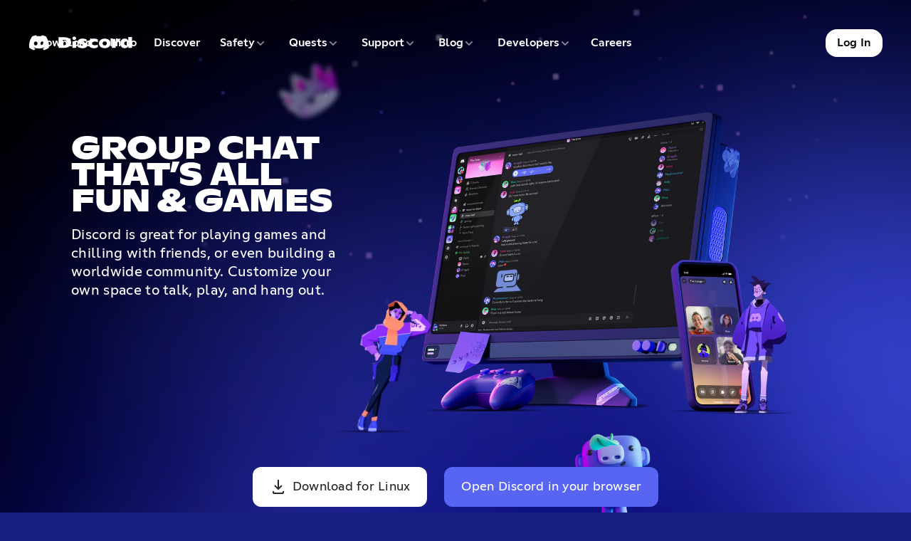

--- FILE ---
content_type: text/html
request_url: https://discord.com/
body_size: 20656
content:
<!DOCTYPE html><!-- Last Published: Fri Jan 16 2026 19:50:13 GMT+0000 (Coordinated Universal Time) --><html data-wf-domain="prod-wf1.discord.com" data-wf-page="682721f53dee216a91e1f555" data-wf-site="6257adef93867e50d84d30e2" lang="en"><head><meta charset="utf-8"/><title>Discord - Group Chat That’s All Fun &amp; Games</title><meta content="Discord is great for playing games and chilling with friends, or even building a worldwide community. Customize your own space to talk, play, and hang out." name="description"/><meta content="Discord - Group Chat That’s All Fun &amp; Games" property="og:title"/><meta content="Discord is great for playing games and chilling with friends, or even building a worldwide community. Customize your own space to talk, play, and hang out." property="og:description"/><meta content="https://cdn.prod.website-files.com/6257adef93867e50d84d30e2/665643dd8c7ac752237b5cef_Discord-OG-1200x630.jpg" property="og:image"/><meta content="Discord - Group Chat That’s All Fun &amp; Games" property="twitter:title"/><meta content="Discord is great for playing games and chilling with friends, or even building a worldwide community. Customize your own space to talk, play, and hang out." property="twitter:description"/><meta content="https://cdn.prod.website-files.com/6257adef93867e50d84d30e2/665643dd8c7ac752237b5cef_Discord-OG-1200x630.jpg" property="twitter:image"/><meta property="og:type" content="website"/><meta content="summary_large_image" name="twitter:card"/><meta content="width=device-width, initial-scale=1" name="viewport"/><link href="https://cdn.prod.website-files.com/6257adef93867e50d84d30e2/css/discord-2022.shared.f0826cd7e.min.css" rel="stylesheet" type="text/css" integrity="sha384-8IJs1+OwfeiAGC/m9eF/pMLbwLTo9Ut3+6Ox1qqyiCiUsTmcAXFNQKtwwUhrdc1N" crossorigin="anonymous"/><style>@media (min-width:992px) {html.w-mod-js:not(.w-mod-ix) [data-w-id="48c99c24-2fb1-b6e8-b87f-4423ef366044"] {-webkit-transform:translate3d(0, -10px, 0) scale3d(1, 1, 1) rotateX(0) rotateY(0) rotateZ(0) skew(0, 0);-moz-transform:translate3d(0, -10px, 0) scale3d(1, 1, 1) rotateX(0) rotateY(0) rotateZ(0) skew(0, 0);-ms-transform:translate3d(0, -10px, 0) scale3d(1, 1, 1) rotateX(0) rotateY(0) rotateZ(0) skew(0, 0);transform:translate3d(0, -10px, 0) scale3d(1, 1, 1) rotateX(0) rotateY(0) rotateZ(0) skew(0, 0);}html.w-mod-js:not(.w-mod-ix) [data-w-id="48c99c24-2fb1-b6e8-b87f-4423ef366045"] {width:105%;filter: blur(0.5px);}html.w-mod-js:not(.w-mod-ix) [data-w-id="360a03e6-8804-fa47-6e65-a9fde6fa4db5"] {-webkit-transform:translate3d(0%, 0, 0) scale3d(1, 1, 1) rotateX(0) rotateY(0) rotateZ(0) skew(0, 0);-moz-transform:translate3d(0%, 0, 0) scale3d(1, 1, 1) rotateX(0) rotateY(0) rotateZ(0) skew(0, 0);-ms-transform:translate3d(0%, 0, 0) scale3d(1, 1, 1) rotateX(0) rotateY(0) rotateZ(0) skew(0, 0);transform:translate3d(0%, 0, 0) scale3d(1, 1, 1) rotateX(0) rotateY(0) rotateZ(0) skew(0, 0);}html.w-mod-js:not(.w-mod-ix) [data-w-id="28079574-cd33-d70d-0bd8-c618d9852299"] {opacity:0;}html.w-mod-js:not(.w-mod-ix) [data-w-id="28079574-cd33-d70d-0bd8-c618d985229a"] {opacity:0;}html.w-mod-js:not(.w-mod-ix) [data-w-id="28079574-cd33-d70d-0bd8-c618d985229b"] {opacity:0;}html.w-mod-js:not(.w-mod-ix) [data-w-id="28079574-cd33-d70d-0bd8-c618d985229c"] {opacity:0;}html.w-mod-js:not(.w-mod-ix) [data-w-id="28079574-cd33-d70d-0bd8-c618d985229d"] {opacity:0;}html.w-mod-js:not(.w-mod-ix) [data-w-id="28079574-cd33-d70d-0bd8-c618d985229e"] {opacity:0;}html.w-mod-js:not(.w-mod-ix) [data-w-id="28079574-cd33-d70d-0bd8-c618d985229f"] {opacity:0;}html.w-mod-js:not(.w-mod-ix) [data-w-id="28079574-cd33-d70d-0bd8-c618d98522a0"] {opacity:0;}html.w-mod-js:not(.w-mod-ix) [data-w-id="28079574-cd33-d70d-0bd8-c618d98522a1"] {opacity:0;}html.w-mod-js:not(.w-mod-ix) [data-w-id="28079574-cd33-d70d-0bd8-c618d98522a2"] {opacity:0;}html.w-mod-js:not(.w-mod-ix) [data-w-id="28079574-cd33-d70d-0bd8-c618d98522a3"] {opacity:0;}html.w-mod-js:not(.w-mod-ix) [data-w-id="5e7fbe23-2490-1388-bcf9-d3545426567d"] {opacity:0;}html.w-mod-js:not(.w-mod-ix) [data-w-id="5e7fbe23-2490-1388-bcf9-d3545426567e"] {opacity:0;}html.w-mod-js:not(.w-mod-ix) [data-w-id="5e7fbe23-2490-1388-bcf9-d3545426567f"] {opacity:0;}html.w-mod-js:not(.w-mod-ix) [data-w-id="5e7fbe23-2490-1388-bcf9-d35454265680"] {opacity:0;}html.w-mod-js:not(.w-mod-ix) [data-w-id="5e7fbe23-2490-1388-bcf9-d35454265681"] {opacity:0;}html.w-mod-js:not(.w-mod-ix) [data-w-id="5e7fbe23-2490-1388-bcf9-d35454265682"] {opacity:0;}html.w-mod-js:not(.w-mod-ix) [data-w-id="5e7fbe23-2490-1388-bcf9-d35454265683"] {opacity:0;}html.w-mod-js:not(.w-mod-ix) [data-w-id="5e7fbe23-2490-1388-bcf9-d35454265684"] {opacity:0;}html.w-mod-js:not(.w-mod-ix) [data-w-id="5e7fbe23-2490-1388-bcf9-d35454265685"] {opacity:0;}html.w-mod-js:not(.w-mod-ix) [data-w-id="5e7fbe23-2490-1388-bcf9-d35454265686"] {opacity:0;}html.w-mod-js:not(.w-mod-ix) [data-w-id="8c8a23a3-ad25-c8a6-402a-3b2765d2b4b6"] {opacity:0;}html.w-mod-js:not(.w-mod-ix) [data-w-id="8c8a23a3-ad25-c8a6-402a-3b2765d2b4b7"] {opacity:0;}html.w-mod-js:not(.w-mod-ix) [data-w-id="8c8a23a3-ad25-c8a6-402a-3b2765d2b4b8"] {opacity:0;}html.w-mod-js:not(.w-mod-ix) [data-w-id="8c8a23a3-ad25-c8a6-402a-3b2765d2b4b9"] {opacity:0;}html.w-mod-js:not(.w-mod-ix) [data-w-id="8c8a23a3-ad25-c8a6-402a-3b2765d2b4ba"] {opacity:0;}html.w-mod-js:not(.w-mod-ix) [data-w-id="8c8a23a3-ad25-c8a6-402a-3b2765d2b4bb"] {opacity:0;}html.w-mod-js:not(.w-mod-ix) [data-w-id="8c8a23a3-ad25-c8a6-402a-3b2765d2b4bc"] {opacity:0;}html.w-mod-js:not(.w-mod-ix) [data-w-id="8c8a23a3-ad25-c8a6-402a-3b2765d2b4bd"] {opacity:0;}html.w-mod-js:not(.w-mod-ix) [data-w-id="8c8a23a3-ad25-c8a6-402a-3b2765d2b4be"] {opacity:0;}html.w-mod-js:not(.w-mod-ix) [data-w-id="8c8a23a3-ad25-c8a6-402a-3b2765d2b4bf"] {opacity:0;}html.w-mod-js:not(.w-mod-ix) [data-w-id="a42e2cc1-556d-7ea7-53a9-6a1d4bac69b1"] {opacity:0;}html.w-mod-js:not(.w-mod-ix) [data-w-id="a42e2cc1-556d-7ea7-53a9-6a1d4bac69b2"] {opacity:0;}html.w-mod-js:not(.w-mod-ix) [data-w-id="a42e2cc1-556d-7ea7-53a9-6a1d4bac69b3"] {opacity:0;}html.w-mod-js:not(.w-mod-ix) [data-w-id="a42e2cc1-556d-7ea7-53a9-6a1d4bac69b4"] {opacity:0;}html.w-mod-js:not(.w-mod-ix) [data-w-id="a42e2cc1-556d-7ea7-53a9-6a1d4bac69b5"] {opacity:0;}html.w-mod-js:not(.w-mod-ix) [data-w-id="a42e2cc1-556d-7ea7-53a9-6a1d4bac69b6"] {opacity:0;}html.w-mod-js:not(.w-mod-ix) [data-w-id="a42e2cc1-556d-7ea7-53a9-6a1d4bac69b7"] {opacity:0;}html.w-mod-js:not(.w-mod-ix) [data-w-id="a42e2cc1-556d-7ea7-53a9-6a1d4bac69b8"] {opacity:0;}html.w-mod-js:not(.w-mod-ix) [data-w-id="a42e2cc1-556d-7ea7-53a9-6a1d4bac69b9"] {opacity:0;}html.w-mod-js:not(.w-mod-ix) [data-w-id="a42e2cc1-556d-7ea7-53a9-6a1d4bac69ba"] {opacity:0;}html.w-mod-js:not(.w-mod-ix) [data-w-id="a42e2cc1-556d-7ea7-53a9-6a1d4bac69bb"] {opacity:0;}html.w-mod-js:not(.w-mod-ix) [data-w-id="a42e2cc1-556d-7ea7-53a9-6a1d4bac69bc"] {opacity:0;}html.w-mod-js:not(.w-mod-ix) [data-w-id="a42e2cc1-556d-7ea7-53a9-6a1d4bac69bd"] {opacity:0;}html.w-mod-js:not(.w-mod-ix) [data-w-id="a42e2cc1-556d-7ea7-53a9-6a1d4bac69be"] {opacity:0;}html.w-mod-js:not(.w-mod-ix) [data-w-id="a42e2cc1-556d-7ea7-53a9-6a1d4bac69bf"] {opacity:0;}html.w-mod-js:not(.w-mod-ix) [data-w-id="a42e2cc1-556d-7ea7-53a9-6a1d4bac69c0"] {opacity:0;}html.w-mod-js:not(.w-mod-ix) [data-w-id="a42e2cc1-556d-7ea7-53a9-6a1d4bac69c1"] {opacity:0;}html.w-mod-js:not(.w-mod-ix) [data-w-id="a42e2cc1-556d-7ea7-53a9-6a1d4bac69c2"] {opacity:0;}html.w-mod-js:not(.w-mod-ix) [data-w-id="a42e2cc1-556d-7ea7-53a9-6a1d4bac69c3"] {opacity:0;}html.w-mod-js:not(.w-mod-ix) [data-w-id="a42e2cc1-556d-7ea7-53a9-6a1d4bac69c4"] {opacity:0;}html.w-mod-js:not(.w-mod-ix) [data-w-id="727b28da-b545-ad3e-68ae-5384cb47b910"] {opacity:0;}html.w-mod-js:not(.w-mod-ix) [data-w-id="727b28da-b545-ad3e-68ae-5384cb47b911"] {opacity:0;}html.w-mod-js:not(.w-mod-ix) [data-w-id="727b28da-b545-ad3e-68ae-5384cb47b912"] {opacity:0;}html.w-mod-js:not(.w-mod-ix) [data-w-id="727b28da-b545-ad3e-68ae-5384cb47b913"] {opacity:0;}html.w-mod-js:not(.w-mod-ix) [data-w-id="727b28da-b545-ad3e-68ae-5384cb47b914"] {opacity:0;}html.w-mod-js:not(.w-mod-ix) [data-w-id="727b28da-b545-ad3e-68ae-5384cb47b915"] {opacity:0;}html.w-mod-js:not(.w-mod-ix) [data-w-id="727b28da-b545-ad3e-68ae-5384cb47b916"] {opacity:0;}html.w-mod-js:not(.w-mod-ix) [data-w-id="727b28da-b545-ad3e-68ae-5384cb47b917"] {opacity:0;}html.w-mod-js:not(.w-mod-ix) [data-w-id="727b28da-b545-ad3e-68ae-5384cb47b918"] {opacity:0;}html.w-mod-js:not(.w-mod-ix) [data-w-id="727b28da-b545-ad3e-68ae-5384cb47b919"] {opacity:0;}html.w-mod-js:not(.w-mod-ix) [data-w-id="7bb73d9e-ac23-c50c-89dc-dac9c499b85e"] {opacity:0;}html.w-mod-js:not(.w-mod-ix) [data-w-id="7bb73d9e-ac23-c50c-89dc-dac9c499b85f"] {opacity:0;}html.w-mod-js:not(.w-mod-ix) [data-w-id="7bb73d9e-ac23-c50c-89dc-dac9c499b860"] {opacity:0;}html.w-mod-js:not(.w-mod-ix) [data-w-id="7bb73d9e-ac23-c50c-89dc-dac9c499b861"] {opacity:0;}html.w-mod-js:not(.w-mod-ix) [data-w-id="7bb73d9e-ac23-c50c-89dc-dac9c499b862"] {opacity:0;}html.w-mod-js:not(.w-mod-ix) [data-w-id="7bb73d9e-ac23-c50c-89dc-dac9c499b863"] {opacity:0;}html.w-mod-js:not(.w-mod-ix) [data-w-id="7bb73d9e-ac23-c50c-89dc-dac9c499b864"] {opacity:0;}html.w-mod-js:not(.w-mod-ix) [data-w-id="7bb73d9e-ac23-c50c-89dc-dac9c499b865"] {opacity:0;}html.w-mod-js:not(.w-mod-ix) [data-w-id="7bb73d9e-ac23-c50c-89dc-dac9c499b866"] {opacity:0;}html.w-mod-js:not(.w-mod-ix) [data-w-id="7bb73d9e-ac23-c50c-89dc-dac9c499b867"] {opacity:0;}html.w-mod-js:not(.w-mod-ix) [data-w-id="ce975cbd-6f1e-ecd0-3f1b-8311ad3c8501"] {opacity:0;}html.w-mod-js:not(.w-mod-ix) [data-w-id="ce975cbd-6f1e-ecd0-3f1b-8311ad3c8502"] {opacity:0;}html.w-mod-js:not(.w-mod-ix) [data-w-id="ce975cbd-6f1e-ecd0-3f1b-8311ad3c8503"] {opacity:0;}html.w-mod-js:not(.w-mod-ix) [data-w-id="ce975cbd-6f1e-ecd0-3f1b-8311ad3c8504"] {opacity:0;}html.w-mod-js:not(.w-mod-ix) [data-w-id="ce975cbd-6f1e-ecd0-3f1b-8311ad3c8505"] {opacity:0;}html.w-mod-js:not(.w-mod-ix) [data-w-id="ce975cbd-6f1e-ecd0-3f1b-8311ad3c8506"] {opacity:0;}html.w-mod-js:not(.w-mod-ix) [data-w-id="ce975cbd-6f1e-ecd0-3f1b-8311ad3c8507"] {opacity:0;}html.w-mod-js:not(.w-mod-ix) [data-w-id="ce975cbd-6f1e-ecd0-3f1b-8311ad3c8508"] {opacity:0;}html.w-mod-js:not(.w-mod-ix) [data-w-id="ce975cbd-6f1e-ecd0-3f1b-8311ad3c8509"] {opacity:0;}html.w-mod-js:not(.w-mod-ix) [data-w-id="ce975cbd-6f1e-ecd0-3f1b-8311ad3c850a"] {opacity:0;}html.w-mod-js:not(.w-mod-ix) [data-w-id="1a83e884-0a21-df1f-691e-6660775a37cf"] {opacity:0;}html.w-mod-js:not(.w-mod-ix) [data-w-id="1a83e884-0a21-df1f-691e-6660775a37d0"] {opacity:0;}html.w-mod-js:not(.w-mod-ix) [data-w-id="1a83e884-0a21-df1f-691e-6660775a37d1"] {opacity:0;}html.w-mod-js:not(.w-mod-ix) [data-w-id="1a83e884-0a21-df1f-691e-6660775a37d2"] {opacity:0;}html.w-mod-js:not(.w-mod-ix) [data-w-id="1a83e884-0a21-df1f-691e-6660775a37d3"] {opacity:0;}html.w-mod-js:not(.w-mod-ix) [data-w-id="1a83e884-0a21-df1f-691e-6660775a37cd"] {-webkit-transform:translate3d(0, 0, 0) scale3d(1, 1, 1) rotateX(0deg) rotateY(null) rotateZ(0deg) skew(0, 0);-moz-transform:translate3d(0, 0, 0) scale3d(1, 1, 1) rotateX(0deg) rotateY(null) rotateZ(0deg) skew(0, 0);-ms-transform:translate3d(0, 0, 0) scale3d(1, 1, 1) rotateX(0deg) rotateY(null) rotateZ(0deg) skew(0, 0);transform:translate3d(0, 0, 0) scale3d(1, 1, 1) rotateX(0deg) rotateY(null) rotateZ(0deg) skew(0, 0);transform-style:preserve-3d;}html.w-mod-js:not(.w-mod-ix) [data-w-id="13df6f06-b18a-3385-7276-c2f597d53c2d"] {-webkit-transform:translate3d(0px, 0px, 0) scale3d(1, 1, 1) rotateX(0) rotateY(0) rotateZ(0deg) skew(0, 0);-moz-transform:translate3d(0px, 0px, 0) scale3d(1, 1, 1) rotateX(0) rotateY(0) rotateZ(0deg) skew(0, 0);-ms-transform:translate3d(0px, 0px, 0) scale3d(1, 1, 1) rotateX(0) rotateY(0) rotateZ(0deg) skew(0, 0);transform:translate3d(0px, 0px, 0) scale3d(1, 1, 1) rotateX(0) rotateY(0) rotateZ(0deg) skew(0, 0);}html.w-mod-js:not(.w-mod-ix) [data-w-id="0d7c9653-c927-2cd6-811b-4d983f583da8"] {-webkit-transform:translate3d(0px, 0px, 0) scale3d(1, 1, 1) rotateX(0) rotateY(0) rotateZ(0deg) skew(0, 0);-moz-transform:translate3d(0px, 0px, 0) scale3d(1, 1, 1) rotateX(0) rotateY(0) rotateZ(0deg) skew(0, 0);-ms-transform:translate3d(0px, 0px, 0) scale3d(1, 1, 1) rotateX(0) rotateY(0) rotateZ(0deg) skew(0, 0);transform:translate3d(0px, 0px, 0) scale3d(1, 1, 1) rotateX(0) rotateY(0) rotateZ(0deg) skew(0, 0);}}@media (max-width:991px) and (min-width:768px) {html.w-mod-js:not(.w-mod-ix) [data-w-id="360a03e6-8804-fa47-6e65-a9fde6fa4db5"] {-webkit-transform:translate3d(0%, 0, 0) scale3d(1, 1, 1) rotateX(0) rotateY(0) rotateZ(0) skew(0, 0);-moz-transform:translate3d(0%, 0, 0) scale3d(1, 1, 1) rotateX(0) rotateY(0) rotateZ(0) skew(0, 0);-ms-transform:translate3d(0%, 0, 0) scale3d(1, 1, 1) rotateX(0) rotateY(0) rotateZ(0) skew(0, 0);transform:translate3d(0%, 0, 0) scale3d(1, 1, 1) rotateX(0) rotateY(0) rotateZ(0) skew(0, 0);}html.w-mod-js:not(.w-mod-ix) [data-w-id="28079574-cd33-d70d-0bd8-c618d9852299"] {opacity:0;}html.w-mod-js:not(.w-mod-ix) [data-w-id="28079574-cd33-d70d-0bd8-c618d985229a"] {opacity:0;}html.w-mod-js:not(.w-mod-ix) [data-w-id="28079574-cd33-d70d-0bd8-c618d985229b"] {opacity:0;}html.w-mod-js:not(.w-mod-ix) [data-w-id="28079574-cd33-d70d-0bd8-c618d985229c"] {opacity:0;}html.w-mod-js:not(.w-mod-ix) [data-w-id="28079574-cd33-d70d-0bd8-c618d985229d"] {opacity:0;}html.w-mod-js:not(.w-mod-ix) [data-w-id="28079574-cd33-d70d-0bd8-c618d985229e"] {opacity:0;}html.w-mod-js:not(.w-mod-ix) [data-w-id="28079574-cd33-d70d-0bd8-c618d985229f"] {opacity:0;}html.w-mod-js:not(.w-mod-ix) [data-w-id="28079574-cd33-d70d-0bd8-c618d98522a0"] {opacity:0;}html.w-mod-js:not(.w-mod-ix) [data-w-id="28079574-cd33-d70d-0bd8-c618d98522a1"] {opacity:0;}html.w-mod-js:not(.w-mod-ix) [data-w-id="28079574-cd33-d70d-0bd8-c618d98522a2"] {opacity:0;}html.w-mod-js:not(.w-mod-ix) [data-w-id="28079574-cd33-d70d-0bd8-c618d98522a3"] {opacity:0;}html.w-mod-js:not(.w-mod-ix) [data-w-id="5e7fbe23-2490-1388-bcf9-d3545426567d"] {opacity:0;}html.w-mod-js:not(.w-mod-ix) [data-w-id="5e7fbe23-2490-1388-bcf9-d3545426567e"] {opacity:0;}html.w-mod-js:not(.w-mod-ix) [data-w-id="5e7fbe23-2490-1388-bcf9-d3545426567f"] {opacity:0;}html.w-mod-js:not(.w-mod-ix) [data-w-id="5e7fbe23-2490-1388-bcf9-d35454265680"] {opacity:0;}html.w-mod-js:not(.w-mod-ix) [data-w-id="5e7fbe23-2490-1388-bcf9-d35454265681"] {opacity:0;}html.w-mod-js:not(.w-mod-ix) [data-w-id="5e7fbe23-2490-1388-bcf9-d35454265682"] {opacity:0;}html.w-mod-js:not(.w-mod-ix) [data-w-id="5e7fbe23-2490-1388-bcf9-d35454265683"] {opacity:0;}html.w-mod-js:not(.w-mod-ix) [data-w-id="5e7fbe23-2490-1388-bcf9-d35454265684"] {opacity:0;}html.w-mod-js:not(.w-mod-ix) [data-w-id="5e7fbe23-2490-1388-bcf9-d35454265685"] {opacity:0;}html.w-mod-js:not(.w-mod-ix) [data-w-id="5e7fbe23-2490-1388-bcf9-d35454265686"] {opacity:0;}html.w-mod-js:not(.w-mod-ix) [data-w-id="8c8a23a3-ad25-c8a6-402a-3b2765d2b4b6"] {opacity:0;}html.w-mod-js:not(.w-mod-ix) [data-w-id="8c8a23a3-ad25-c8a6-402a-3b2765d2b4b7"] {opacity:0;}html.w-mod-js:not(.w-mod-ix) [data-w-id="8c8a23a3-ad25-c8a6-402a-3b2765d2b4b8"] {opacity:0;}html.w-mod-js:not(.w-mod-ix) [data-w-id="8c8a23a3-ad25-c8a6-402a-3b2765d2b4b9"] {opacity:0;}html.w-mod-js:not(.w-mod-ix) [data-w-id="8c8a23a3-ad25-c8a6-402a-3b2765d2b4ba"] {opacity:0;}html.w-mod-js:not(.w-mod-ix) [data-w-id="8c8a23a3-ad25-c8a6-402a-3b2765d2b4bb"] {opacity:0;}html.w-mod-js:not(.w-mod-ix) [data-w-id="8c8a23a3-ad25-c8a6-402a-3b2765d2b4bc"] {opacity:0;}html.w-mod-js:not(.w-mod-ix) [data-w-id="8c8a23a3-ad25-c8a6-402a-3b2765d2b4bd"] {opacity:0;}html.w-mod-js:not(.w-mod-ix) [data-w-id="8c8a23a3-ad25-c8a6-402a-3b2765d2b4be"] {opacity:0;}html.w-mod-js:not(.w-mod-ix) [data-w-id="8c8a23a3-ad25-c8a6-402a-3b2765d2b4bf"] {opacity:0;}html.w-mod-js:not(.w-mod-ix) [data-w-id="a42e2cc1-556d-7ea7-53a9-6a1d4bac69b1"] {opacity:0;}html.w-mod-js:not(.w-mod-ix) [data-w-id="a42e2cc1-556d-7ea7-53a9-6a1d4bac69b2"] {opacity:0;}html.w-mod-js:not(.w-mod-ix) [data-w-id="a42e2cc1-556d-7ea7-53a9-6a1d4bac69b3"] {opacity:0;}html.w-mod-js:not(.w-mod-ix) [data-w-id="a42e2cc1-556d-7ea7-53a9-6a1d4bac69b4"] {opacity:0;}html.w-mod-js:not(.w-mod-ix) [data-w-id="a42e2cc1-556d-7ea7-53a9-6a1d4bac69b5"] {opacity:0;}html.w-mod-js:not(.w-mod-ix) [data-w-id="a42e2cc1-556d-7ea7-53a9-6a1d4bac69b6"] {opacity:0;}html.w-mod-js:not(.w-mod-ix) [data-w-id="a42e2cc1-556d-7ea7-53a9-6a1d4bac69b7"] {opacity:0;}html.w-mod-js:not(.w-mod-ix) [data-w-id="a42e2cc1-556d-7ea7-53a9-6a1d4bac69b8"] {opacity:0;}html.w-mod-js:not(.w-mod-ix) [data-w-id="a42e2cc1-556d-7ea7-53a9-6a1d4bac69b9"] {opacity:0;}html.w-mod-js:not(.w-mod-ix) [data-w-id="a42e2cc1-556d-7ea7-53a9-6a1d4bac69ba"] {opacity:0;}html.w-mod-js:not(.w-mod-ix) [data-w-id="a42e2cc1-556d-7ea7-53a9-6a1d4bac69bb"] {opacity:0;}html.w-mod-js:not(.w-mod-ix) [data-w-id="a42e2cc1-556d-7ea7-53a9-6a1d4bac69bc"] {opacity:0;}html.w-mod-js:not(.w-mod-ix) [data-w-id="a42e2cc1-556d-7ea7-53a9-6a1d4bac69bd"] {opacity:0;}html.w-mod-js:not(.w-mod-ix) [data-w-id="a42e2cc1-556d-7ea7-53a9-6a1d4bac69be"] {opacity:0;}html.w-mod-js:not(.w-mod-ix) [data-w-id="a42e2cc1-556d-7ea7-53a9-6a1d4bac69bf"] {opacity:0;}html.w-mod-js:not(.w-mod-ix) [data-w-id="a42e2cc1-556d-7ea7-53a9-6a1d4bac69c0"] {opacity:0;}html.w-mod-js:not(.w-mod-ix) [data-w-id="a42e2cc1-556d-7ea7-53a9-6a1d4bac69c1"] {opacity:0;}html.w-mod-js:not(.w-mod-ix) [data-w-id="a42e2cc1-556d-7ea7-53a9-6a1d4bac69c2"] {opacity:0;}html.w-mod-js:not(.w-mod-ix) [data-w-id="a42e2cc1-556d-7ea7-53a9-6a1d4bac69c3"] {opacity:0;}html.w-mod-js:not(.w-mod-ix) [data-w-id="a42e2cc1-556d-7ea7-53a9-6a1d4bac69c4"] {opacity:0;}html.w-mod-js:not(.w-mod-ix) [data-w-id="727b28da-b545-ad3e-68ae-5384cb47b910"] {opacity:0;}html.w-mod-js:not(.w-mod-ix) [data-w-id="727b28da-b545-ad3e-68ae-5384cb47b911"] {opacity:0;}html.w-mod-js:not(.w-mod-ix) [data-w-id="727b28da-b545-ad3e-68ae-5384cb47b912"] {opacity:0;}html.w-mod-js:not(.w-mod-ix) [data-w-id="727b28da-b545-ad3e-68ae-5384cb47b913"] {opacity:0;}html.w-mod-js:not(.w-mod-ix) [data-w-id="727b28da-b545-ad3e-68ae-5384cb47b914"] {opacity:0;}html.w-mod-js:not(.w-mod-ix) [data-w-id="727b28da-b545-ad3e-68ae-5384cb47b915"] {opacity:0;}html.w-mod-js:not(.w-mod-ix) [data-w-id="727b28da-b545-ad3e-68ae-5384cb47b916"] {opacity:0;}html.w-mod-js:not(.w-mod-ix) [data-w-id="727b28da-b545-ad3e-68ae-5384cb47b917"] {opacity:0;}html.w-mod-js:not(.w-mod-ix) [data-w-id="727b28da-b545-ad3e-68ae-5384cb47b918"] {opacity:0;}html.w-mod-js:not(.w-mod-ix) [data-w-id="727b28da-b545-ad3e-68ae-5384cb47b919"] {opacity:0;}html.w-mod-js:not(.w-mod-ix) [data-w-id="7bb73d9e-ac23-c50c-89dc-dac9c499b85e"] {opacity:0;}html.w-mod-js:not(.w-mod-ix) [data-w-id="7bb73d9e-ac23-c50c-89dc-dac9c499b85f"] {opacity:0;}html.w-mod-js:not(.w-mod-ix) [data-w-id="7bb73d9e-ac23-c50c-89dc-dac9c499b860"] {opacity:0;}html.w-mod-js:not(.w-mod-ix) [data-w-id="7bb73d9e-ac23-c50c-89dc-dac9c499b861"] {opacity:0;}html.w-mod-js:not(.w-mod-ix) [data-w-id="7bb73d9e-ac23-c50c-89dc-dac9c499b862"] {opacity:0;}html.w-mod-js:not(.w-mod-ix) [data-w-id="7bb73d9e-ac23-c50c-89dc-dac9c499b863"] {opacity:0;}html.w-mod-js:not(.w-mod-ix) [data-w-id="7bb73d9e-ac23-c50c-89dc-dac9c499b864"] {opacity:0;}html.w-mod-js:not(.w-mod-ix) [data-w-id="7bb73d9e-ac23-c50c-89dc-dac9c499b865"] {opacity:0;}html.w-mod-js:not(.w-mod-ix) [data-w-id="7bb73d9e-ac23-c50c-89dc-dac9c499b866"] {opacity:0;}html.w-mod-js:not(.w-mod-ix) [data-w-id="7bb73d9e-ac23-c50c-89dc-dac9c499b867"] {opacity:0;}html.w-mod-js:not(.w-mod-ix) [data-w-id="ce975cbd-6f1e-ecd0-3f1b-8311ad3c8501"] {opacity:0;}html.w-mod-js:not(.w-mod-ix) [data-w-id="ce975cbd-6f1e-ecd0-3f1b-8311ad3c8502"] {opacity:0;}html.w-mod-js:not(.w-mod-ix) [data-w-id="ce975cbd-6f1e-ecd0-3f1b-8311ad3c8503"] {opacity:0;}html.w-mod-js:not(.w-mod-ix) [data-w-id="ce975cbd-6f1e-ecd0-3f1b-8311ad3c8504"] {opacity:0;}html.w-mod-js:not(.w-mod-ix) [data-w-id="ce975cbd-6f1e-ecd0-3f1b-8311ad3c8505"] {opacity:0;}html.w-mod-js:not(.w-mod-ix) [data-w-id="ce975cbd-6f1e-ecd0-3f1b-8311ad3c8506"] {opacity:0;}html.w-mod-js:not(.w-mod-ix) [data-w-id="ce975cbd-6f1e-ecd0-3f1b-8311ad3c8507"] {opacity:0;}html.w-mod-js:not(.w-mod-ix) [data-w-id="ce975cbd-6f1e-ecd0-3f1b-8311ad3c8508"] {opacity:0;}html.w-mod-js:not(.w-mod-ix) [data-w-id="ce975cbd-6f1e-ecd0-3f1b-8311ad3c8509"] {opacity:0;}html.w-mod-js:not(.w-mod-ix) [data-w-id="ce975cbd-6f1e-ecd0-3f1b-8311ad3c850a"] {opacity:0;}html.w-mod-js:not(.w-mod-ix) [data-w-id="1a83e884-0a21-df1f-691e-6660775a37cf"] {opacity:0;}html.w-mod-js:not(.w-mod-ix) [data-w-id="1a83e884-0a21-df1f-691e-6660775a37d0"] {opacity:0;}html.w-mod-js:not(.w-mod-ix) [data-w-id="1a83e884-0a21-df1f-691e-6660775a37d1"] {opacity:0;}html.w-mod-js:not(.w-mod-ix) [data-w-id="1a83e884-0a21-df1f-691e-6660775a37d2"] {opacity:0;}html.w-mod-js:not(.w-mod-ix) [data-w-id="1a83e884-0a21-df1f-691e-6660775a37d3"] {opacity:0;}html.w-mod-js:not(.w-mod-ix) [data-w-id="1a83e884-0a21-df1f-691e-6660775a37cd"] {-webkit-transform:translate3d(0, 0, 0) scale3d(1, 1, 1) rotateX(0deg) rotateY(null) rotateZ(0deg) skew(0, 0);-moz-transform:translate3d(0, 0, 0) scale3d(1, 1, 1) rotateX(0deg) rotateY(null) rotateZ(0deg) skew(0, 0);-ms-transform:translate3d(0, 0, 0) scale3d(1, 1, 1) rotateX(0deg) rotateY(null) rotateZ(0deg) skew(0, 0);transform:translate3d(0, 0, 0) scale3d(1, 1, 1) rotateX(0deg) rotateY(null) rotateZ(0deg) skew(0, 0);transform-style:preserve-3d;}html.w-mod-js:not(.w-mod-ix) [data-w-id="13df6f06-b18a-3385-7276-c2f597d53c2d"] {-webkit-transform:translate3d(0px, 0px, 0) scale3d(1, 1, 1) rotateX(0) rotateY(0) rotateZ(0deg) skew(0, 0);-moz-transform:translate3d(0px, 0px, 0) scale3d(1, 1, 1) rotateX(0) rotateY(0) rotateZ(0deg) skew(0, 0);-ms-transform:translate3d(0px, 0px, 0) scale3d(1, 1, 1) rotateX(0) rotateY(0) rotateZ(0deg) skew(0, 0);transform:translate3d(0px, 0px, 0) scale3d(1, 1, 1) rotateX(0) rotateY(0) rotateZ(0deg) skew(0, 0);}html.w-mod-js:not(.w-mod-ix) [data-w-id="0d7c9653-c927-2cd6-811b-4d983f583da8"] {-webkit-transform:translate3d(0px, 0px, 0) scale3d(1, 1, 1) rotateX(0) rotateY(0) rotateZ(0deg) skew(0, 0);-moz-transform:translate3d(0px, 0px, 0) scale3d(1, 1, 1) rotateX(0) rotateY(0) rotateZ(0deg) skew(0, 0);-ms-transform:translate3d(0px, 0px, 0) scale3d(1, 1, 1) rotateX(0) rotateY(0) rotateZ(0deg) skew(0, 0);transform:translate3d(0px, 0px, 0) scale3d(1, 1, 1) rotateX(0) rotateY(0) rotateZ(0deg) skew(0, 0);}}</style><link href="https://fonts.googleapis.com" rel="preconnect"/><link href="https://fonts.gstatic.com" rel="preconnect" crossorigin="anonymous"/><script src="https://ajax.googleapis.com/ajax/libs/webfont/1.6.26/webfont.js" type="text/javascript"></script><script type="text/javascript">WebFont.load({  google: {    families: ["Press Start 2P:regular:cyrillic,latin","Poppins:200,300,regular,500,600,700,800,900"]  }});</script><script type="text/javascript">!function(o,c){var n=c.documentElement,t=" w-mod-";n.className+=t+"js",("ontouchstart"in o||o.DocumentTouch&&c instanceof DocumentTouch)&&(n.className+=t+"touch")}(window,document);</script><link href="https://cdn.prod.website-files.com/6257adef93867e50d84d30e2/62fddf0fde45a8baedcc7ee5_847541504914fd33810e70a0ea73177e%20(2)-1.png" rel="shortcut icon" type="image/x-icon"/><link href="https://cdn.prod.website-files.com/6257adef93867e50d84d30e2/6266bc493fb42d4e27bb8393_847541504914fd33810e70a0ea73177e.ico" rel="apple-touch-icon"/><script src="https://cdn.localizeapi.com/localize.js"></script>
<script src="https://discord.com/webflow-scripts/newLocalization.js" defer></script>
<script src="https://discord.com/webflow-scripts/head.js"></script>

<style>
.language{
    display:flex;
    user-select: none;
}
.language .lang-container {
    position: relative;
}

.language .lang-selector-container {
    display: flex;
    align-items: center;
    cursor: pointer;
}

.language .locale-container{
    display: flex;
    align-items: center;
}

.language .flag {
    width: 24px;
    height: 16px;
    margin-right: 8px;
}

.language .selector-language-name{
    color: #fff;
    font-size: 14px;
    line-height: 18px;
}

.language .arrow-icon{
    padding-left: 8px;
}

.language .lang-dropdown-container {
    z-index: 10;
    bottom: 100%;
    margin-bottom: 8px;
    position: absolute;
    background-color: #fff;
    border-radius: 8px;
    box-shadow: 0 1px 1px rgb(0 0 0 / 10%);
    overflow: hidden;
    display: none;
}

.language .lang-dropdown {
    max-height: 320px;
    min-width: 150px;
    overflow-x: hidden;
    overflow-y: auto;
    overscroll-behavior: contain;
}

.language .dropdown-item{
    padding: 8px;
}

.language .dropdown-clickable{
    cursor: pointer;
}

.language .dropdown-language-name{
    color: #23272a;
    font-size: 14px;
    line-height: 18px;
}

.flag-ru{
    content:url("https://cdn.prod.website-files.com/6257adef93867e50d84d30e2/62cb46f39e6ac4c46ce39566_ru.png");
}

.flag-bg{
    content:url("https://cdn.prod.website-files.com/6257adef93867e50d84d30e2/6257c2a1e7544e303083b2b1_bolg.png");
}
.flag-cs{
    content:url("https://cdn.prod.website-files.com/6257adef93867e50d84d30e2/62cb46f1254305732a01676d_cs.png");
}
.flag-da{
    content:url("https://cdn.prod.website-files.com/6257adef93867e50d84d30e2/62cb46f16128094022db6768_da.png");
}
.flag-de{
    content:url("https://cdn.prod.website-files.com/6257adef93867e50d84d30e2/62cb46f1c50496ce73c40d99_de.png");
}
.flag-en-GB {
    content:url("https://cdn.prod.website-files.com/6257adef93867e50d84d30e2/62d01c2078d11b68a1633276_Rectangle%201%20(3).svg");
}
.flag-el{
    content:url("https://cdn.prod.website-files.com/6257adef93867e50d84d30e2/62cb46f17c26b5fe5a53876f_el.png");
}
.flag-en-US{
    content:url("https://cdn.prod.website-files.com/6257adef93867e50d84d30e2/6257bf8b5ba300233705a542_en.png");
}
.flag-en{
    content:url("https://cdn.prod.website-files.com/6257adef93867e50d84d30e2/6257bf8b5ba300233705a542_en.png");
}
.flag-es{
    content:url("https://cdn.prod.website-files.com/6257adef93867e50d84d30e2/62cb46f14edab1b0029593fc_es-ES.png");
}
.flag-fi{
    content:url("https://cdn.prod.website-files.com/6257adef93867e50d84d30e2/62cb46f1921c0cf82fc59da7_fi.png");
}
.flag-fr{
    content:url("https://cdn.prod.website-files.com/6257adef93867e50d84d30e2/62cb46f1544a7ab7c66e9ccb_fr.png");
}
.flag-hi{
    content:url("https://cdn.prod.website-files.com/6257adef93867e50d84d30e2/62cb46f13fcb6e76c05b504e_hi.png");
}
.flag-hr{
    content:url("https://cdn.prod.website-files.com/6257adef93867e50d84d30e2/62cb46f1aeebe9064763c90c_hr.png");
}
.flag-hu{
    content:url("https://cdn.prod.website-files.com/6257adef93867e50d84d30e2/62cb46f19e6ac41dcce39561_hu.png");
}
.flag-it{
    content:url("https://cdn.prod.website-files.com/6257adef93867e50d84d30e2/62cb46f1bd099a25f8f77ea4_it.png");
}
.flag-ja{
    content:url("https://cdn.prod.website-files.com/6257adef93867e50d84d30e2/62cb46f1e819841940bec47d_ja.png");
}
.flag-ko{
    content:url("https://cdn.prod.website-files.com/6257adef93867e50d84d30e2/62cb46f125430509b9016776_ko.png");
}
.flag-lt{
    content:url("https://cdn.prod.website-files.com/6257adef93867e50d84d30e2/62cb46f14edab152b8959405_lt.png");
}
.flag-nl{
    content:url("https://cdn.prod.website-files.com/6257adef93867e50d84d30e2/62cb46f3e00ff80959abff2a_nl.png");
}
.flag-no{
    content:url("https://cdn.prod.website-files.com/6257adef93867e50d84d30e2/62cb46f37c26b5e22453877d_no.png");
}
.flag-pl{
    content:url("https://cdn.prod.website-files.com/6257adef93867e50d84d30e2/62cb46f3c504963019c40db7_pl.png");
}
.flag-pt-BR{
    content:url("https://cdn.prod.website-files.com/6257adef93867e50d84d30e2/62cb46f3d809bc2503e62bec_pt-BR.png");
}
.flag-ro{
    content:url("https://cdn.prod.website-files.com/6257adef93867e50d84d30e2/62cb46f36e94d725ce411ab6_ro.png");
}
.flag-sv{
    content:url("https://cdn.prod.website-files.com/6257adef93867e50d84d30e2/62cb46f49e6ac47674e39567_sv-SE.png");
}
.flag-th{
    content:url("https://cdn.prod.website-files.com/6257adef93867e50d84d30e2/62cb46f465c529bf26e211a1_th.png");
}
.flag-tr{
    content:url("https://cdn.prod.website-files.com/6257adef93867e50d84d30e2/62cb46f4e819848178bec4d1_tr.png");
}
.flag-uk{
    content:url("https://cdn.prod.website-files.com/6257adef93867e50d84d30e2/62cb46f37c26b54f6a53877f_uk.png");
}
.flag-vi{
    content:url("https://cdn.prod.website-files.com/6257adef93867e50d84d30e2/62cb46f4e819840d89bec4d2_vi.png");
}
.flag-zh-Hans{
    content:url("https://cdn.prod.website-files.com/6257adef93867e50d84d30e2/62cb46f49e6ac45f35e39568_zh-CN.png");
}
.flag-zh-TW{
    content:url("https://cdn.prod.website-files.com/6257adef93867e50d84d30e2/62cb46f33fcb6ea5c95b5069_zh-TW.png");
}
</style>


<style>
  
  .nav-bar-hack {
  	bottom: 0px !important;
    height: auto !important;
  }
  
  body a.w-webflow-badge {
    display: none !important;
  }
  
  body {
  	text-rendering: optimizeLegibility;
  }
  
  @media screen and (max-width: 476px) {
    .hide-on-mobile {
      display: none;
    }
  }
  
  .hr-style {
  border: 0;
  height: 8px;
  background-color: #F0F0F0;
  margin: 20px 0px;
  }
  
  .BlogBodyQuote {
  grid-column: 2/-1;
  font-size: 24px;
  line-height: 36px;
  padding: 0px 0px 15px 40px;
  font-style: italic;
  margin: 40px 0px 50px 0px;
}

.quote-text {
  width: 100%;
  margin-top: 10px;
}

.quote-icon {
  position: relative;
  top: 16px;
}

footer.quote-footer {
  font-size: 16px;
  margin-top: 20px;
  font-style: normal;
}
  
  
</style>


<style>
@-moz-document url-prefix() {
  .dropdown-language-list-wr .dropdown-list-container-wr {
    scrollbar-width: thin;
    scrollbar-color: white transparent;
  }
  }

  .dropdown-language-list-wr .dropdown-list-container-wr {
    max-height: 240px !important;
    overflow: auto !important;

  }
  .dropdown-language-list-wr .dropdown-list-container-wr::-webkit-scrollbar {
    width: 6px;
  }
  .dropdown-language-list-wr .dropdown-list-container-wr::-webkit-scrollbar-thumb {
    background-color: white;
    border-radius: 3px;
    margin-right: 30px;
  }

  .dropdown-language-list-wr .dropdown-list-container-wr::-webkit-scrollbar-button {
    display: none;
  }
</style>



<script src="/w/assets/41616e26d2cb2d666a5486dcf9b9828438a9b081/styles.js" defer></script><link rel="preload" as="image" href="https://cdn.prod.website-files.com/6257adef93867e50d84d30e2/673df7fbe95a8e90a7571751_D-bg.png">
<script type="text/javascript">window.pageUsesReact=true;</script>
<meta name="theme-color" content="#161cbb">


<style>

html[lang="ko"] .heading--h1 {
  line-height: 1.2;
}
	.home--group-chat-img.video {
  transform: translateZ(0);
  } 
  
  @media (max-width: 767px) and (min-width: 270px) {
  #landing-cta .ctaContainer-5100Xg {
    flex-direction: column;
  }
  #landing-cta > div > *:first-child { 
    margin-left: 0; 
    margin-right: 0; 
  }
}
@media screen and (max-width: 1023px) and (min-width: 768px) {
  .ctaContainer-5100Xg {
    justify-content: center;
  }
}
.wumpus-footer-home-contain, .discord_robot {
	-webkit-user-select: none; /* Safari */
  -moz-user-select: none; /* Firefox */
  -ms-user-select: none; /* IE10+/Edge */
  user-select: none;
}
</style>

<style>
html[lang="ja"] .heading--h1.is_2025 {
  line-height: 1.2;
}
@media screen and (max-width: 767px) {
    html[lang="ja"] .heading--h1.is_2025  {
     line-height: 1.2;
    }
}

html[lang="ja"] .heading--h2.is_2025 {
  line-height: 1.1;
}
@media screen and (max-width: 767px) {
    html[lang="ja"] .heading--h2.is_2025 {
     line-height: 1.1;
    }
}

html[lang="vi"] .heading--h1.is_2025 {
  line-height: 1.1;
}
@media screen and (max-width: 767px) {
    html[lang="vi"] .heading--h1.is_2025  {
     line-height: 1.1;
    }
}

html[lang="vi"] .heading--h2.is_2025 {
  line-height: 1.12;
}
@media screen and (max-width: 767px) {
    html[lang="vi"] .heading--h2.is_2025 {
     line-height: 1.12;
    }
}

html[lang="hi"] .heading--h1.is_2025 {
  line-height: 1.2;
}
@media screen and (max-width: 767px) {
    html[lang="hi"] .heading--h1.is_2025  {
     line-height: 1.2;
    }
}

html[lang="hi"] .heading--h2.is_2025 {
  line-height: 1.2;
}
@media screen and (max-width: 767px) {
    html[lang="hi"] .heading--h2.is_2025 {
     line-height: 1.2;
    }
}


html[lang="hu"] .heading--h2 {
  font-size:33px;
}
@media screen and (min-width: 1920px) {
    html[lang="hu"] .heading--h2 {
      font-size: 44px;
    }
      html[lang="ru"] .heading--h2 {
      font-size: 40px;
    }
}

@media screen and (max-width: 1281px) {
    html[lang="hu"] .heading--h2 {
      font-size: 22px;
    }
}

@media screen and (min-width: 1280px) {
     html[lang="ru"] .heading--h2 {
      font-size: 30px;
    }
 
}

@media screen and (max-width: 479px) {
   html[lang="ru"]  .heading--h2.is_2025 {
        font-size: 1.25rem;
    }
}



</style>

<link rel="canonical" href="https://discord.com">
<link rel="stylesheet" href="/w/assets/41616e26d2cb2d666a5486dcf9b9828438a9b081/styles.css"/></head><body class="body is-dark-blue"><div class="styles"><div class="global-styles w-embed"><style>

/* Make text look crisper and more legible in all browsers */
body {
  -webkit-font-smoothing: antialiased;
  -moz-osx-font-smoothing: grayscale;
  font-smoothing: antialiased;
  text-rendering: optimizeLegibility;
}

/* Focus state style for keyboard navigation for the focusable elements */
*[tabindex]:focus-visible,
  input[type="file"]:focus-visible {
   outline: 0.125rem solid #4d65ff;
   outline-offset: 0.125rem;
}

/* Get rid of top margin on first element in any rich text element */
.w-richtext > :not(div):first-child, .w-richtext > div:first-child > :first-child {
  margin-top: 0 !important;
}

/* Get rid of bottom margin on last element in any rich text element */
.w-richtext>:last-child, .w-richtext ol li:last-child, .w-richtext ul li:last-child {
	margin-bottom: 0 !important;
}

/* Prevent all click and hover interaction with an element */
.pointer-events-off {
	pointer-events: none;
}

/* Enables all click and hover interaction with an element */
.pointer-events-on {
  pointer-events: auto;
}

/* Create a class of .div-square which maintains a 1:1 dimension of a div */
.div-square::after {
	content: "";
	display: block;
	padding-bottom: 100%;
}

/* Make sure containers never lose their center alignment */
.container-medium,.container-small, .container-large {
	margin-right: auto !important;
  margin-left: auto !important;
}

/* 
Make the following elements inherit typography styles from the parent and not have hardcoded values. 
Important: You will not be able to style for example "All Links" in Designer with this CSS applied.
Uncomment this CSS to use it in the project. Leave this message for future hand-off.
*/
/*
a,
.w-input,
.w-select,
.w-tab-link,
.w-nav-link,
.w-dropdown-btn,
.w-dropdown-toggle,
.w-dropdown-link {
  color: inherit;
  text-decoration: inherit;
  font-size: inherit;
}
*/

/* Apply "..." after 3 lines of text */
.text-style-3lines {
	display: -webkit-box;
	overflow: hidden;
	-webkit-line-clamp: 3;
	-webkit-box-orient: vertical;
}

/* Apply "..." after 2 lines of text */
.text-style-2lines {
	display: -webkit-box;
	overflow: hidden;
	-webkit-line-clamp: 2;
	-webkit-box-orient: vertical;
}
/* Apply "..." after 1 lines of text */
.text-style-1line {
	display: -webkit-box;
	overflow: hidden;
	-webkit-line-clamp: 1;
	-webkit-box-orient: vertical;
}
/* Adds inline flex display */
.display-inlineflex {
  display: inline-flex;
}

/* These classes are never overwritten */
.hide {
  display: none !important;
}

@media screen and (max-width: 991px), 
  @media screen and (max-width: 767px), 
  @media screen and (max-width: 479px){
    .hide, .hide-tablet{
      display: none !important;
    }
  }
  @media screen and (max-width: 767px)
    .hide-mobile-landscape{
      display: none !important;
    }
  }
  @media screen and (max-width: 479px)
    .hide-mobile{
      display: none !important;
    }
  }
 
.margin-0 {
  margin: 0rem !important;
}
  
.padding-0 {
  padding: 0rem !important;
}

.spacing-clean {
padding: 0rem !important;
margin: 0rem !important;
}

.margin-top {
  margin-right: 0rem !important;
  margin-bottom: 0rem !important;
  margin-left: 0rem !important;
}

.padding-top {
  padding-right: 0rem !important;
  padding-bottom: 0rem !important;
  padding-left: 0rem !important;
}
  
.margin-right {
  margin-top: 0rem !important;
  margin-bottom: 0rem !important;
  margin-left: 0rem !important;
}

.padding-right {
  padding-top: 0rem !important;
  padding-bottom: 0rem !important;
  padding-left: 0rem !important;
}

.margin-bottom {
  margin-top: 0rem !important;
  margin-right: 0rem !important;
  margin-left: 0rem !important;
}

.padding-bottom {
  padding-top: 0rem !important;
  padding-right: 0rem !important;
  padding-left: 0rem !important;
}

.margin-left {
  margin-top: 0rem !important;
  margin-right: 0rem !important;
  margin-bottom: 0rem !important;
}
  
.padding-left {
  padding-top: 0rem !important;
  padding-right: 0rem !important;
  padding-bottom: 0rem !important;
}
  
.margin-horizontal {
  margin-top: 0rem !important;
  margin-bottom: 0rem !important;
}

.padding-horizontal {
  padding-top: 0rem !important;
  padding-bottom: 0rem !important;
}

.margin-vertical {
  margin-right: 0rem !important;
  margin-left: 0rem !important;
}
  
.padding-vertical {
  padding-right: 0rem !important;
  padding-left: 0rem !important;
}

a {
  text-decoration: none;
  font-size: inherit;
  color: inherit;
  font-weight: inherit;
}
</style></div><div class="project-styles w-embed"><style>
	.btn:hover .button-arrow {
   transform: translateX(2px);
  }
  
  .btn.is-back:hover .button-arrow-back {
   transform: translateX(-2px);
  }
  
  .btn_hover {
  opacity: 0;
  transition: opacity 0.5s ease; 
}

 	.btn_wr:hover .btn_hover {
  opacity: 1;
}

 	.btn_wr:active .btn_hover {
  opacity: 1;
}

 	.btn_wr:focus .btn_hover {
  opacity: 1;
}

	.featured_image {
    transition: transform 0.3s ease;
}

	.featured_main-card:hover .featured_image {
    transform: scale(1.15); 
}


	@media (max-width: 767px) {
    .featured_main-card:hover .featured_image {
        transform: scale(1.1); 
    }
}

.bottom_search_trigger:hover .icon_dd_bg{
  opacity:1;
  top:4px;
  left:4px;
  bottom:4px;
  right:4px;
  border-radius:0.75rem;
}

.swiper_arrow:hover .icon_dd_bg {
opacity:0.3;
}

</style></div></div><div class="w-embed"><style>
body {
  font-smoothing: antialiased;
  -webkit-font-smoothing: antialiased;
  -moz-osx-font-smoothing: grayscale;
  text-rendering: optimizeLegibility;
}
</style></div><div class="page-wrapper"><div class="main-wrapper overflow-hidden _2025"><div class="logo_animation"><div data-w-id="abca9d1c-e9ea-e3fa-d03c-c15060a8b886" class="menu-animation is_brand"></div><div class="hide"><div class="w-embed"><style>
@media (max-width: 1279px) and (min-width: 992px) {  
    .nav_brand_main-logo-2 {  
        opacity: 1;  
    }  
      .nav_brand_main-black-icon {  
       opacity: 0; 
    }  
      .nav_brand  {  
       width: 9.1rem; 
    }  
        .nav_brand_main-black-logo {  
      background-color: black; 
    }  

}  



@media screen and (min-width: 1280px) {
    .nav_brand_main-black-logo {
        width: 9.1rem; }  

}  

.menu-animation.is_brand {
  height: 870px;
}

/* Высота при разрешениях 1279px - 992px */
@media (max-width: 1279px) and (min-width: 992px) {
  .menu-animation.is_brand {
    height: 700px;
  }
}

/* Высота при разрешениях больше 1991px */
@media (min-width: 1991px) {
  .menu-animation.is_brand {
    height: 8000px;
  }
}

</style></div></div></div><div class="w-embed"><style>

  @media (max-width: 1279px) and (min-width: 310px) {
  .nav {
z-index: 101;
}
  }
  
  </style>
  
  <style>
.hero_button-r {  
    position: relative; 
    overflow: hidden;  
    background-color: transparent; 
    border: none; 
    padding: 10px 20px; 
    color: #ffffff; 
    cursor: pointer; 
    z-index: 1; 
    transition: color 0.3s ease; 
}  

.hero_button-r::after {  
    content: ''; 
    position: absolute; 
    left: 0; 
    right: 0;
    bottom: 0; 
    height: 100%; 
    background: linear-gradient(to bottom, transparent 0%, #1f1d5d 130%);  
    opacity: 0; 
    transition: opacity 0.3s ease; 
    z-index: -1; 
}  

.hero_button-r:hover::after {  
    opacity: 1; 
}  
</style></div><header class="nav"><div class="nav_styles w-embed"><style>

	/*nav styles*/
 .nav:has(.nav_dd_trigger.w--open) .nav_blur{
 	 display: block;
   height:100%;
   transition: opacity 0.4s;
   opacity:1;
   
  }
   /* Focus state style for keyboard navigation for the focusable elements */
*[tabindex]:focus-visible,
  input[type="file"]:focus-visible {
   outline: 0.125rem solid #fff;
   outline-offset: 0.125rem;
}
 
  
  .nav_blur {  
    display: block;               
    opacity: 0;                
    visibility: hidden;        
    transition: opacity 0.4s, visibility 0.4s; 
}  

.nav:has(.nav_dd_trigger.w--open) .nav_blur {  
    opacity: 1;                 
    visibility: visible;        
}  

  .nav:has(.nav_dd_trigger.w--open) .nav_dd_bg{
  transform: scaleY(1);
  }
  
.nav_burger_content .nav_link{
	padding-top: 1.5rem;
	padding-left:0;
	padding-bottom: 1.5rem;
	border-bottom: 1px solid #ffffff10;
	border-radius: 0px;
	justify-content:left;
}

.nav_burger_content .nav_dd_trigger {
	padding-top: 1.5rem;
	padding-left:0;
	padding-bottom: 1.5rem;
	border-bottom: none;
	justify-content:space-between;
	flex-grow:1;
}
.nav_burger_content .nav_dd {
	border-bottom: 1px solid #ffffff10;
	border-radius: 0px;
}
.nav_menu.is-burger::-webkit-scrollbar {
  width: 0px;
  height: 10px;
}
.nav_dd_link-group:last-child {
  border:0px;
}

.dd_nav-link:hover .nav_dd_link_arrow{
	transform: translate(2px, -2px); 
}
@media screen and (max-width: 340px) and (min-width: 240px) {
.nav_brand {
   width: 7.45rem;
}
}
@media screen and (min-width: 1280px) {
  
    html[lang="ru"]  .nav_link {
        font-size: 0.75rem;  
        }
      html[lang="ru"]    .nav_dd_trigger {
        font-size: 0.75rem;   
}
}
 html[lang="es"]  .dd_nav-link {
        font-size: 0.75rem;  
        }

</style></div><div class="nav_padding"><div class="nav_wrapper"><a href="/" class="nav_brand w-nav-brand"><img width="146" loading="lazy" alt="Home" src="https://cdn.prod.website-files.com/6257adef93867e50d84d30e2/66e90ab9506850e8a5dd48e3_Discrod_MainLogo.svg" class="nav_brand_main-logo"/><div class="nav_brand_main-black-logo"><img width="146" loading="lazy" alt="" src="https://cdn.prod.website-files.com/6257adef93867e50d84d30e2/67ed8194f41d7d8eade32c90_Logo.svg" class="nav_brand_main-black-icon"/><img width="Auto" loading="lazy" alt="" src="https://cdn.prod.website-files.com/6257adef93867e50d84d30e2/67ece93be2524af5cf14dc1c_Logo-black-bg.svg" class="nav_brand_main-logo-2"/><img loading="lazy" src="https://cdn.prod.website-files.com/6257adef93867e50d84d30e2/67d00cf7266d2c75571aebde_Example.svg" alt="" class="nav_brand_main-logo-bg"/></div></a><div class="nav_menu_wr"><ul role="list" class="nav_menu"><li><a href="/download" class="nav_link">Download</a></li><li><a href="/nitro" class="nav_link">Nitro</a></li><li><a href="/servers" class="nav_link">Discover</a></li><li><div data-delay="0" data-hover="true" class="nav_dd is-relative w-dropdown"><div class="nav_dd_trigger w-dropdown-toggle"><div>Safety</div><div class="nav_dd_arrow-wr-white"><div class="nav_dd_arrow w-embed"><svg width="16" height="16" viewBox="0 0 16 16" fill="none" xmlns="http://www.w3.org/2000/svg">
<path d="M12 6L8 10L4 6" stroke="white" stroke-opacity="0.5" stroke-width="2" stroke-linecap="round" stroke-linejoin="round"/>
</svg></div></div><div class="nav_dd_arrow-wr-black"><div class="nav_dd_arrow w-embed"><svg width="16" height="16" viewBox="0 0 16 16" fill="none" xmlns="http://www.w3.org/2000/svg">
<path d="M12 6L8 10L4 6" stroke="black" stroke-opacity="0.5" stroke-width="2" stroke-linecap="round" stroke-linejoin="round"/>
</svg></div></div><a tabindex="0" href="/safety" class="nav_link_dropdown w-inline-block"></a></div><nav class="nav_dd_list is-safety w-dropdown-list"><div class="nav_dd_content-wr isnew"><div class="nav_dd_content_layout top-none _2-col is_n"><div class="nav_dd_link-group is_2025 is_n"><div class="nav_dd_link_list is-new"><div class="nav_dd_link_title">Resources</div><a href="/safety-family-center" class="dd_nav-link">Family Center</a><a href="/safety-library" class="dd_nav-link">Safety Library</a><a href="/safety-news" class="dd_nav-link">Safety News</a><a href="/safety-teen-charter" class="dd_nav-link w-inline-block"><div>Teen Charter</div></a></div></div><div class="nav_dd_link-group is_hub"><div class="nav_dd_link_list is-new"><div class="nav_dd_link_title">Hubs</div><a href="/safety-parents" class="dd_nav-link w-inline-block"><div>Parent Hub</div></a><a href="/safety-policies" class="dd_nav-link w-inline-block"><div>Policy Hub</div></a><a href="/safety-privacy" class="dd_nav-link w-inline-block"><div>Privacy Hub</div></a><a href="/safety-transparency" class="dd_nav-link w-inline-block"><div>Transparency Hub</div></a><a href="/safety-wellbeing" class="dd_nav-link w-inline-block"><div>Wellbeing Hub</div></a></div></div></div><img loading="eager" src="https://cdn.prod.website-files.com/6257adef93867e50d84d30e2/678a4dee303240abdd278abf_Egg.webp" alt="" class="nav-dd-decor is-safety"/></div></nav></div></li><li><div data-delay="0" data-hover="true" class="nav_dd is-relative w-dropdown"><div class="nav_dd_trigger w-dropdown-toggle"><div>Quests</div><div class="nav_dd_arrow-wr-white"><div class="nav_dd_arrow w-embed"><svg width="16" height="16" viewBox="0 0 16 16" fill="none" xmlns="http://www.w3.org/2000/svg">
<path d="M12 6L8 10L4 6" stroke="white" stroke-opacity="0.5" stroke-width="2" stroke-linecap="round" stroke-linejoin="round"/>
</svg></div></div><div class="nav_dd_arrow-wr-black"><div class="nav_dd_arrow w-embed"><svg width="16" height="16" viewBox="0 0 16 16" fill="none" xmlns="http://www.w3.org/2000/svg">
<path d="M12 6L8 10L4 6" stroke="black" stroke-opacity="0.5" stroke-width="2" stroke-linecap="round" stroke-linejoin="round"/>
</svg></div></div><a tabindex="0" href="/ads/quests" class="nav_link_dropdown w-inline-block"></a></div><nav class="nav_dd_list is-safety w-dropdown-list"><div class="nav_dd_content-wr isnew"><div class="nav_dd_content_layout top-none _1-col"><div class="nav_dd_link-group"><div class="nav_dd_link_list"><div class="nav_dd_link_title">Resources</div><a href="/ads/quests" class="dd_nav-link">Advertising</a><a href="/ads/quests-success-stories" class="dd_nav-link">Success Stories</a><a href="/ads/quests-faq" class="dd_nav-link">Quests FAQ</a></div></div></div><img loading="eager" src="https://cdn.prod.website-files.com/6257adef93867e50d84d30e2/678a4e92695af76b1f7487a3_Set%201%2015.webp" alt="" class="nav-dd-decor"/></div></nav></div></li><li><div data-delay="0" data-hover="true" class="nav_dd is-relative w-dropdown"><div class="nav_dd_trigger w-dropdown-toggle"><div>Support</div><div class="nav_dd_arrow-wr-white"><div class="nav_dd_arrow w-embed"><svg width="16" height="16" viewBox="0 0 16 16" fill="none" xmlns="http://www.w3.org/2000/svg">
<path d="M12 6L8 10L4 6" stroke="white" stroke-opacity="0.5" stroke-width="2" stroke-linecap="round" stroke-linejoin="round"/>
</svg></div></div><div class="nav_dd_arrow-wr-black"><div class="nav_dd_arrow w-embed"><svg width="16" height="16" viewBox="0 0 16 16" fill="none" xmlns="http://www.w3.org/2000/svg">
<path d="M12 6L8 10L4 6" stroke="black" stroke-opacity="0.5" stroke-width="2" stroke-linecap="round" stroke-linejoin="round"/>
</svg></div></div><a tabindex="0" href="https://support.discord.com/hc/" class="nav_link_dropdown w-inline-block"></a></div><nav class="nav_dd_list is-safety w-dropdown-list"><div class="nav_dd_content-wr isnew"><div class="nav_dd_content_layout top-none _1-col"><div class="nav_dd_link-group"><div class="nav_dd_link_list"><div class="nav_dd_link_title">Resources</div><a href="https://support.discord.com/hc" class="dd_nav-link">Help Center</a><a href="https://support.discord.com/hc/en-us/community/topics" class="dd_nav-link">Feedback</a><a href="https://support.discord.com/hc/en-us/requests/new" class="dd_nav-link">Submit a Request</a></div></div></div><img loading="eager" src="https://cdn.prod.website-files.com/6257adef93867e50d84d30e2/678a4b31695af76b1f713594_Discord_Nelly_Pose2_Flying%201.webp" alt="" class="nav-dd-decor is-support"/></div></nav></div></li><li><div data-delay="0" data-hover="true" class="nav_dd is-relative w-dropdown"><div class="nav_dd_trigger w-dropdown-toggle"><div>Blog</div><div class="nav_dd_arrow-wr-white"><div class="nav_dd_arrow w-embed"><svg width="16" height="16" viewBox="0 0 16 16" fill="none" xmlns="http://www.w3.org/2000/svg">
<path d="M12 6L8 10L4 6" stroke="white" stroke-opacity="0.5" stroke-width="2" stroke-linecap="round" stroke-linejoin="round"/>
</svg></div></div><div class="nav_dd_arrow-wr-black"><div class="nav_dd_arrow w-embed"><svg width="16" height="16" viewBox="0 0 16 16" fill="none" xmlns="http://www.w3.org/2000/svg">
<path d="M12 6L8 10L4 6" stroke="black" stroke-opacity="0.5" stroke-width="2" stroke-linecap="round" stroke-linejoin="round"/>
</svg></div></div><a tabindex="0" href="/blog" class="nav_link_dropdown w-inline-block"></a></div><nav class="nav_dd_list is-safety w-dropdown-list"><div class="nav_dd_content-wr isnew"><div class="nav_dd_content_layout top-none _1-col"><div class="nav_dd_link-group"><div class="nav_dd_link_list"><div class="nav_dd_link_title">Collections</div><a href="/blog" class="dd_nav-link">Featured</a><a href="/category/community" class="dd_nav-link">Community</a><a href="/category/company" class="dd_nav-link">Discord HQ</a><a href="/category/engineering" class="dd_nav-link">Engineering &amp; Developers</a><a href="/category/how-to-discord" class="dd_nav-link">How to Discord</a><a href="/category/safety" class="dd_nav-link">Policy &amp; Safety</a><a href="/category/product" class="dd_nav-link">Product &amp; Features</a></div></div></div><img loading="eager" src="https://cdn.prod.website-files.com/6257adef93867e50d84d30e2/678a4c12dbf6be5d792aa920_Clyde%20Cube.webp" alt="" class="nav-dd-decor is-blog"/></div></nav></div></li><li><div data-delay="0" data-hover="true" class="nav_dd is-relative w-dropdown"><div class="nav_dd_trigger w-dropdown-toggle"><div>Developers</div><div class="nav_dd_arrow-wr-white"><div class="nav_dd_arrow w-embed"><svg width="16" height="16" viewBox="0 0 16 16" fill="none" xmlns="http://www.w3.org/2000/svg">
<path d="M12 6L8 10L4 6" stroke="white" stroke-opacity="0.5" stroke-width="2" stroke-linecap="round" stroke-linejoin="round"/>
</svg></div></div><div class="nav_dd_arrow-wr-black"><div class="nav_dd_arrow w-embed"><svg width="16" height="16" viewBox="0 0 16 16" fill="none" xmlns="http://www.w3.org/2000/svg">
<path d="M12 6L8 10L4 6" stroke="black" stroke-opacity="0.5" stroke-width="2" stroke-linecap="round" stroke-linejoin="round"/>
</svg></div></div><a tabindex="0" href="/developers" class="nav_link_dropdown w-inline-block"></a></div><nav class="nav_dd_list is-safety w-dropdown-list"><div class="nav_dd_content-wr isnew"><div class="nav_dd_content_layout top-none _2-col"><div class="nav_dd_link-group"><div class="nav_dd_link_list"><div class="nav_dd_link_title">Featured</div><a href="/developers/social-sdk" class="dd_nav-link w-inline-block"><div>Discord Social SDK</div></a><a href="/developers/build" class="dd_nav-link w-inline-block"><div>Apps and Activities</div></a></div><div class="nav_dd_link_line is-n"></div><div class="nav_dd_link_list"><div class="nav_dd_link_title">Documentation</div><a href="/developers" class="dd_nav-link w-inline-block"><div>Developer Home</div></a><a href="/developers/docs/intro" class="dd_nav-link w-inline-block"><div>Developer Documentation</div><div class="nav_dd_link_arrow w-embed"><svg width="16" height="16" viewBox="0 0 16 16" fill="none" xmlns="http://www.w3.org/2000/svg">
<path d="M5 4H12M12 4V11M12 4L4 12" stroke="white" stroke-opacity="0.5" stroke-width="2" stroke-linecap="round" stroke-linejoin="round"/>
</svg></div></a><a href="/developers/applications" class="dd_nav-link w-inline-block"><div>Developer Applications</div><div class="nav_dd_link_arrow w-embed"><svg width="16" height="16" viewBox="0 0 16 16" fill="none" xmlns="http://www.w3.org/2000/svg">
<path d="M5 4H12M12 4V11M12 4L4 12" stroke="white" stroke-opacity="0.5" stroke-width="2" stroke-linecap="round" stroke-linejoin="round"/>
</svg></div></a><a href="https://support-dev.discord.com/hc/en-us" class="dd_nav-link w-inline-block"><div>Developer Help Center</div><div class="nav_dd_link_arrow w-embed"><svg width="16" height="16" viewBox="0 0 16 16" fill="none" xmlns="http://www.w3.org/2000/svg">
<path d="M5 4H12M12 4V11M12 4L4 12" stroke="white" stroke-opacity="0.5" stroke-width="2" stroke-linecap="round" stroke-linejoin="round"/>
</svg></div></a><a href="/developers/developer-newsletter" class="dd_nav-link w-inline-block"><div>Developer Newsletter</div></a></div></div></div><img loading="eager" src="https://cdn.prod.website-files.com/6257adef93867e50d84d30e2/678a4aae3ee9f2e87506de82_Clyde%20(1).webp" alt="" class="nav-dd-decor is-build"/></div></nav></div></li><li><a href="/careers" class="nav_link is_careers">Careers</a></li></ul></div><div class="nav_buttons-wr_new"><a id="login" data-track="login" data-track-nav="login" href="https://discord.com/app" class="button-nav login-button-js new w-button">Log In</a><a data-track-nav="login" data-track="login" href="https://discord.com/app" class="menu-button-login login-button-js abc">Log in</a></div><div id="w-node-_67393616-e5e7-814a-4677-1dbdb5d2d583-b5d2d520" class="nav_burger_button"><div data-w-id="67393616-e5e7-814a-4677-1dbdb5d2d584" class="nav_burger_trigger"><div class="close_icon w-embed"><svg width="24" height="24" viewBox="0 0 24 24" fill="none" xmlns="http://www.w3.org/2000/svg">
<path fill-rule="evenodd" clip-rule="evenodd" d="M4 6C4 5.44772 4.44772 5 5 5H19C19.5523 5 20 5.44772 20 6C20 6.55228 19.5523 7 19 7H5C4.44772 7 4 6.55228 4 6ZM4 12C4 11.4477 4.44772 11 5 11H19C19.5523 11 20 11.4477 20 12C20 12.5523 19.5523 13 19 13H5C4.44772 13 4 12.5523 4 12ZM5 17C4.44772 17 4 17.4477 4 18C4 18.5523 4.44772 19 5 19H12C12.5523 19 13 18.5523 13 18C13 17.4477 12.5523 17 12 17H5Z" fill="white"/>
</svg></div></div><div data-w-id="67393616-e5e7-814a-4677-1dbdb5d2d586" class="nav_burger_trigger-black"><div class="close_icon w-embed"><svg width="24" height="24" viewBox="0 0 24 24" fill="currentColor" xmlns="http://www.w3.org/2000/svg">
<path fill-rule="evenodd" clip-rule="evenodd" d="M4 6C4 5.44772 4.44772 5 5 5H19C19.5523 5 20 5.44772 20 6C20 6.55228 19.5523 7 19 7H5C4.44772 7 4 6.55228 4 6ZM4 12C4 11.4477 4.44772 11 5 11H19C19.5523 11 20 11.4477 20 12C20 12.5523 19.5523 13 19 13H5C4.44772 13 4 12.5523 4 12ZM5 17C4.44772 17 4 17.4477 4 18C4 18.5523 4.44772 19 5 19H12C12.5523 19 13 18.5523 13 18C13 17.4477 12.5523 17 12 17H5Z" fill="currentColor"/>
</svg></div></div><div class="nav_burger_list"><div class="nav_burger_content"><div class="nav_burger_top"><a href="https://discord.com/" class="nav_brand is-burger w-nav-brand"><img loading="lazy" src="https://cdn.prod.website-files.com/6257adef93867e50d84d30e2/66e278299a53f5bf88615e90_Symbol.svg" alt="" class="nav-brand_logo-burger"/></a><a href="#" title="Close menu" data-w-id="67393616-e5e7-814a-4677-1dbdb5d2d58d" class="nav_burger_close w-nav-brand"><div class="close_icon w-embed"><svg width="24" height="24" viewBox="0 0 24 24" fill="none" xmlns="http://www.w3.org/2000/svg">
<path d="M18 6L6 18M6 6L18 18" stroke="white" stroke-width="2" stroke-linecap="round"/>
</svg></div></a></div><ul role="list" class="nav_menu is-burger"><li><a href="https://discord.com/download" class="nav_link">Download</a></li><li><a href="https://discord.com/nitro" class="nav_link">Nitro</a></li><li><a href="https://discord.com/servers" class="nav_link">Discover</a></li><li><div data-delay="0" data-hover="false" class="nav_dd w-dropdown"><div class="nav_dd_trigger w-dropdown-toggle"><div>Safety</div><div class="nav_dd_arrow w-embed"><svg width="16" height="16" viewBox="0 0 16 16" fill="none" xmlns="http://www.w3.org/2000/svg">
<path d="M12 6L8 10L4 6" stroke="white" stroke-opacity="0.5" stroke-width="2" stroke-linecap="round" stroke-linejoin="round"/>
</svg></div></div><nav class="nav_dd_list is-burger w-dropdown-list"><div class="nav_dd_content-wr"><div class="nav_dd_separator"></div><div class="nav_dd_content_layout"><div class="nav_dd_link-group"><a href="/safety" class="nav_dd_link-group_title is-new">Safety</a><div class="nav_dd_link_list"><div class="nav_dd_link_title is-new">Resources</div><a href="/safety-family-center" class="dd_nav-link is-new w-inline-block"><div>Family Center</div></a><a href="/safety-library" class="dd_nav-link is-new">Safety Library</a><a href="/safety-news" class="dd_nav-link is-new">Safety News</a><a href="/safety-teen-charter" class="dd_nav-link is-new w-inline-block"><div>Teen Charter</div></a></div></div><div class="nav_dd_link-group"><div class="nav_dd_link_list"><div class="nav_dd_link_title is-new">Hubs</div><a href="/safety-parents" class="dd_nav-link is-new w-inline-block"><div>Parent Hub</div></a><a href="/safety-policies" class="dd_nav-link is-new w-inline-block"><div>Policy Hub</div></a><a href="/safety-privacy" class="dd_nav-link is-new w-inline-block"><div>Privacy Hub</div></a><a href="/safety-transparency" class="dd_nav-link is-new w-inline-block"><div>Transparency Hub</div></a><a href="/safety-wellbeing" class="dd_nav-link is-new w-inline-block"><div>Wellbeing Hub</div></a></div></div></div><div class="nav_dd_list_bg"></div></div></nav></div></li><li><div data-delay="0" data-hover="false" class="nav_dd w-dropdown"><div class="nav_dd_trigger w-dropdown-toggle"><div>Quests</div><div class="nav_dd_arrow w-embed"><svg width="16" height="16" viewBox="0 0 16 16" fill="none" xmlns="http://www.w3.org/2000/svg">
<path d="M12 6L8 10L4 6" stroke="white" stroke-opacity="0.5" stroke-width="2" stroke-linecap="round" stroke-linejoin="round"/>
</svg></div></div><nav class="nav_dd_list is-burger w-dropdown-list"><div class="nav_dd_content-wr"><div class="nav_dd_separator"></div><div class="nav_dd_content_layout"><div class="nav_dd_link-group"><a href="https://discord.com/ads/quests" class="nav_dd_link-group_title is-new">Quests</a><div class="nav_dd_link_list"><div class="nav_dd_link_title is-new">Resources</div><a href="https://discord.com/ads/quests" class="dd_nav-link is-new">Advertising</a><a href="https://discord.com/ads/quests-success-stories" class="dd_nav-link is-new">Success Stories</a><a href="https://discord.com/ads/quests-faq" class="dd_nav-link is-new">Quests FAQ</a></div></div></div><div class="nav_dd_list_bg"></div></div></nav></div></li><li><div data-delay="0" data-hover="false" class="nav_dd w-dropdown"><div class="nav_dd_trigger w-dropdown-toggle"><div>Support</div><div class="nav_dd_arrow w-embed"><svg width="16" height="16" viewBox="0 0 16 16" fill="none" xmlns="http://www.w3.org/2000/svg">
<path d="M12 6L8 10L4 6" stroke="white" stroke-opacity="0.5" stroke-width="2" stroke-linecap="round" stroke-linejoin="round"/>
</svg></div></div><nav class="nav_dd_list is-burger w-dropdown-list"><div class="nav_dd_content-wr"><div class="nav_dd_separator"></div><div class="nav_dd_content_layout"><div class="nav_dd_link-group"><a href="https://support.discord.com/hc" class="nav_dd_link-group_title is-new">Support</a><div class="nav_dd_link_list"><div class="nav_dd_link_title is-new">Resources</div><a href="https://support.discord.com/hc" class="dd_nav-link is-new">Help Center</a><a href="https://support.discord.com/hc/en-us/community/topics" class="dd_nav-link is-new">Feedback</a><a href="https://support.discord.com/hc/en-us/requests/new" class="dd_nav-link is-new">Submit a Request</a></div></div></div></div></nav></div></li><li><div data-delay="0" data-hover="false" class="nav_dd w-dropdown"><div class="nav_dd_trigger w-dropdown-toggle"><div>Blog</div><div class="nav_dd_arrow w-embed"><svg width="16" height="16" viewBox="0 0 16 16" fill="none" xmlns="http://www.w3.org/2000/svg">
<path d="M12 6L8 10L4 6" stroke="white" stroke-opacity="0.5" stroke-width="2" stroke-linecap="round" stroke-linejoin="round"/>
</svg></div></div><nav class="nav_dd_list is-burger w-dropdown-list"><div class="nav_dd_content-wr"><div class="nav_dd_separator"></div><div class="nav_dd_content_layout"><div class="nav_dd_link-group"><a href="https://discord.com/blog" class="nav_dd_link-group_title is-new">Blog</a><div class="nav_dd_link_list"><div class="nav_dd_link_title is-new">Collections</div><a href="https://discord.com/blog" class="dd_nav-link is-new">Featured</a><a href="https://discord.com/category/community" class="dd_nav-link is-new">Community</a><a href="https://discord.com/category/company" class="dd_nav-link is-new">Discord HQ</a><a href="https://discord.com/category/engineering" class="dd_nav-link is-new">Engineering &amp; Developers</a><a href="https://discord.com/category/how-to-discord" class="dd_nav-link is-new">How to Discord</a><a href="https://discord.com/category/safety" class="dd_nav-link is-new">Policy &amp; Safety</a><a href="https://discord.com/category/product" class="dd_nav-link">Product &amp; Features</a></div></div></div><div class="nav_dd_list_bg"></div></div></nav></div></li><li><div data-delay="0" data-hover="false" class="nav_dd w-dropdown"><div class="nav_dd_trigger w-dropdown-toggle"><div>Developers</div><div class="nav_dd_arrow w-embed"><svg width="16" height="16" viewBox="0 0 16 16" fill="none" xmlns="http://www.w3.org/2000/svg">
<path d="M12 6L8 10L4 6" stroke="white" stroke-opacity="0.5" stroke-width="2" stroke-linecap="round" stroke-linejoin="round"/>
</svg></div></div><nav class="nav_dd_list is-burger w-dropdown-list"><div class="nav_dd_content-wr"><div class="nav_dd_separator"></div><div class="nav_dd_content_layout"><div class="nav_dd_link-group"><a href="https://discord.com/developers" class="nav_dd_link-group_title is-new">Developers</a><div class="nav_dd_link_list"><div class="nav_dd_link_title is-new">Featured</div><a href="https://discord.com/developers/social-sdk" class="dd_nav-link is-new w-inline-block"><div>Discord Social SDK</div></a><a href="https://discord.com/developers/build" class="dd_nav-link is-new w-inline-block"><div>Apps and Activities</div></a></div><div class="nav_dd_link_line"></div><div class="nav_dd_link_list"><div class="nav_dd_link_title is-new">Documentation</div><a href="https://discord.com/developers" class="dd_nav-link is-new w-inline-block"><div>Developer Home</div></a><a href="https://discord.com/developers/docs/intro" class="dd_nav-link is-new w-inline-block"><div>Developer Documentation</div><div class="nav_dd_link_arrow w-embed"><svg width="16" height="16" viewBox="0 0 16 16" fill="none" xmlns="http://www.w3.org/2000/svg">
<path d="M5 4H12M12 4V11M12 4L4 12" stroke="white" stroke-opacity="0.5" stroke-width="2" stroke-linecap="round" stroke-linejoin="round"/>
</svg></div></a><a href="https://discord.com/developers/applications" class="dd_nav-link is-new w-inline-block"><div>Developer Applications</div><div class="nav_dd_link_arrow w-embed"><svg width="16" height="16" viewBox="0 0 16 16" fill="none" xmlns="http://www.w3.org/2000/svg">
<path d="M5 4H12M12 4V11M12 4L4 12" stroke="white" stroke-opacity="0.5" stroke-width="2" stroke-linecap="round" stroke-linejoin="round"/>
</svg></div></a><a href="https://support-dev.discord.com/hc/en-us" class="dd_nav-link is-new w-inline-block"><div>Developer Help Center</div><div class="nav_dd_link_arrow w-embed"><svg width="16" height="16" viewBox="0 0 16 16" fill="none" xmlns="http://www.w3.org/2000/svg">
<path d="M5 4H12M12 4V11M12 4L4 12" stroke="white" stroke-opacity="0.5" stroke-width="2" stroke-linecap="round" stroke-linejoin="round"/>
</svg></div></a><a href="/developers/developer-newsletter" class="dd_nav-link is-new w-inline-block"><div>Developer Newsletter</div></a></div></div></div></div></nav></div></li><li><a href="https://discord.com/careers" class="nav_link">Careers</a></li></ul><div class="nav_burger_bottom"><a href="https://discord.com/app" data-track-nav="login" data-track="login" class="button-nav is-burger is-ghost login-button-js w-nav-brand"><div>Log In</div></a><a href="#" data-track-download="Download Page" class="button-nav is-burger download-button w-nav-brand"><div class="embed-center w-embed"><svg width="16" height="16" viewBox="0 0 16 16" fill="none" xmlns="http://www.w3.org/2000/svg">
<path fill-rule="evenodd" clip-rule="evenodd" d="M9 1C9 0.447715 8.55228 0 8 0C7.44772 0 7 0.447715 7 1V7.58579L4.70711 5.29289C4.31658 4.90237 3.68342 4.90237 3.29289 5.29289C2.90237 5.68342 2.90237 6.31658 3.29289 6.70711L7.29289 10.7071C7.68342 11.0976 8.31658 11.0976 8.70711 10.7071L12.7071 6.70711C13.0976 6.31658 13.0976 5.68342 12.7071 5.29289C12.3166 4.90237 11.6834 4.90237 11.2929 5.29289L9 7.58579V1ZM2 12C2 11.4477 1.55228 11 1 11C0.447715 11 0 11.4477 0 12V13C0 14.6569 1.34315 16 3 16H13C14.6569 16 16 14.6569 16 13V12C16 11.4477 15.5523 11 15 11C14.4477 11 14 11.4477 14 12V13C14 13.5523 13.5523 14 13 14H3C2.44772 14 2 13.5523 2 13V12Z" fill="black"/>
</svg></div><div>App Store</div></a><div class="nav_burger_bottom_grad"></div></div></div></div><div class="nav_burger_bottom_grad"></div></div></div></div><div class="nav_blur"></div></header><div class="home--hero is_2025"><div class="padding-global is_2025"><div class="container-hero is_2025"><div class="home--2col_layout is-hero is_2025"><div class="home--text-wr is-mobile-center is_2025"><div data-w-id="13df6f06-b18a-3385-7276-c2f597d53c2d" class="crown is_2025"></div><div class="text-mask is_2025"><h1 class="heading--h1 is_2025">Group chat that’s all fun &amp; games</h1></div><div class="hero-subtitle-wrapper"><p class="body-text--xl is_2025 hero-p">Discord is great for playing games and chilling with friends, or even building a worldwide community. Customize your own space to talk, play, and hang out.</p></div></div><div class="home--image-wr is-center"><div data-w-id="0d7c9653-c927-2cd6-811b-4d983f583da8" class="star is_2025"></div><div class="home-image"><div class="hero-wr-image desctop-show"><div class="home_image-static is_2025 is_new"><img src="https://cdn.prod.website-files.com/6257adef93867e50d84d30e2/683e0f99bf66ed8e1d55ff2c_Leaning%20Girl%2003.webp" loading="lazy" alt="" class="home-image-gerl"/></div></div><div class="home_image-hero-mobile"><img src="https://cdn.prod.website-files.com/6257adef93867e50d84d30e2/6841ca4c5468891aedebb224_homepage-hero-mobile-858x803.webp" alt="Group chat that’s all fun &amp; games" sizes="(max-width: 858px) 100vw, 858px" srcset="https://cdn.prod.website-files.com/6257adef93867e50d84d30e2/6841ca4c5468891aedebb224_homepage-hero-mobile-858x803-p-500.webp 500w, https://cdn.prod.website-files.com/6257adef93867e50d84d30e2/6841ca4c5468891aedebb224_homepage-hero-mobile-858x803-p-800.webp 800w, https://cdn.prod.website-files.com/6257adef93867e50d84d30e2/6841ca4c5468891aedebb224_homepage-hero-mobile-858x803.webp 858w" class="home_image-hero mobile_new"/><img src="https://cdn.prod.website-files.com/6257adef93867e50d84d30e2/683dd52d4c9254eada79dd11_Discord%20Boy.webp" loading="lazy" alt="" class="home_image-hero-character"/><img src="https://cdn.prod.website-files.com/6257adef93867e50d84d30e2/683e0f99bf66ed8e1d55ff2c_Leaning%20Girl%2003.webp" loading="lazy" alt="" class="home_image-hero-character-2"/></div><div data-w-id="48c99c24-2fb1-b6e8-b87f-4423ef366040"><img src="https://cdn.prod.website-files.com/6257adef93867e50d84d30e2/662630272724e61320fb7ee2_WUMPUS.webp" alt="" width="189" height="Auto" class="home_wumpus is_2025"/><img src="https://cdn.prod.website-files.com/6257adef93867e50d84d30e2/66263062e1fb458b0803dbe6_WUMPUS-pl.webp" alt="" class="home_wumpus-pl is_2025"/></div><div data-w-id="48c99c24-2fb1-b6e8-b87f-4423ef366043" class="home_clyde is_2025"><img src="https://cdn.prod.website-files.com/6257adef93867e50d84d30e2/6641da5484ffb72b9ad73f01_Clyde.webp" data-w-id="48c99c24-2fb1-b6e8-b87f-4423ef366044" width="110" height="Auto" alt="" class="clyde-img"/><img src="https://cdn.prod.website-files.com/6257adef93867e50d84d30e2/6641da60031c61b5df8ff50b_Clyde-Shadow.webp" loading="lazy" data-w-id="48c99c24-2fb1-b6e8-b87f-4423ef366045" alt="" class="cloud-shadow"/></div></div></div></div><aside id="landing-cta"><div class="w-layout-hflex flex-block-2 n-home is_2025"><a href="//discord.com/download" class="hero_button-l _2025 w-inline-block"><div class="icon-home-2025 w-embed"><svg width="100%" height="100%" viewBox="0 0 24 24" class="icon-2tQ9Jt"><g fill="currentColor"><path d="M17.707 10.708L16.293 9.29398L13 12.587V2.00098H11V12.587L7.70697 9.29398L6.29297 10.708L12 16.415L17.707 10.708Z"></path><path d="M18 18.001V20.001H6V18.001H4V20.001C4 21.103 4.897 22.001 6 22.001H18C19.104 22.001 20 21.103 20 20.001V18.001H18Z"></path></g></svg></div><div>Download for Windows</div></a><a data-track-nav="open" href="/login" class="hero_button-r blue-button n-home _2025 hide-mobile-portrait w-button">Open Discord in your browser</a></div></aside></div><div><img src="https://cdn.prod.website-files.com/6257adef93867e50d84d30e2/66349b219b15d5875c1e47bf_Property%201%3Dstar_lg.svg" loading="lazy" data-w-id="a42e2cc1-556d-7ea7-53a9-6a1d4bac69b1" alt="" class="star-hero-home"/><img src="https://cdn.prod.website-files.com/6257adef93867e50d84d30e2/66349b219b15d5875c1e47bf_Property%201%3Dstar_lg.svg" loading="lazy" data-w-id="a42e2cc1-556d-7ea7-53a9-6a1d4bac69b2" alt="" class="star-hero-home star-2"/><img src="https://cdn.prod.website-files.com/6257adef93867e50d84d30e2/66349b219b15d5875c1e47bf_Property%201%3Dstar_lg.svg" loading="lazy" data-w-id="a42e2cc1-556d-7ea7-53a9-6a1d4bac69b3" alt="" class="star-hero-home star-7"/><img src="https://cdn.prod.website-files.com/6257adef93867e50d84d30e2/66349b219b15d5875c1e47bf_Property%201%3Dstar_lg.svg" loading="lazy" data-w-id="a42e2cc1-556d-7ea7-53a9-6a1d4bac69b4" alt="" class="star-hero-home star-5"/><img src="https://cdn.prod.website-files.com/6257adef93867e50d84d30e2/66349b219b15d5875c1e47bf_Property%201%3Dstar_lg.svg" loading="lazy" data-w-id="a42e2cc1-556d-7ea7-53a9-6a1d4bac69b5" alt="" class="star-hero-home star-7"/><img src="https://cdn.prod.website-files.com/6257adef93867e50d84d30e2/66349b3378e1057faaf58ac5_Property%201%3Dstar_m.svg" loading="lazy" data-w-id="a42e2cc1-556d-7ea7-53a9-6a1d4bac69b6" alt="" class="star-hero-home _14"/><img src="https://cdn.prod.website-files.com/6257adef93867e50d84d30e2/66349b3378e1057faaf58ac5_Property%201%3Dstar_m.svg" loading="lazy" data-w-id="a42e2cc1-556d-7ea7-53a9-6a1d4bac69b7" alt="" class="star-hero-home _21"/><img src="https://cdn.prod.website-files.com/6257adef93867e50d84d30e2/66349b3378e1057faaf58ac5_Property%201%3Dstar_m.svg" loading="lazy" data-w-id="a42e2cc1-556d-7ea7-53a9-6a1d4bac69b8" alt="" class="star-hero-home _10"/><img src="https://cdn.prod.website-files.com/6257adef93867e50d84d30e2/66349b3378e1057faaf58ac5_Property%201%3Dstar_m.svg" loading="lazy" data-w-id="a42e2cc1-556d-7ea7-53a9-6a1d4bac69b9" alt="" class="star-hero-home _16"/><img src="https://cdn.prod.website-files.com/6257adef93867e50d84d30e2/66349b3378e1057faaf58ac5_Property%201%3Dstar_m.svg" loading="lazy" data-w-id="a42e2cc1-556d-7ea7-53a9-6a1d4bac69ba" alt="" class="star-hero-home _22"/><img src="https://cdn.prod.website-files.com/6257adef93867e50d84d30e2/66349b3378e1057faaf58ac5_Property%201%3Dstar_m.svg" loading="lazy" data-w-id="a42e2cc1-556d-7ea7-53a9-6a1d4bac69bb" alt="" class="star-hero-home _6"/><img src="https://cdn.prod.website-files.com/6257adef93867e50d84d30e2/66349b3378e1057faaf58ac5_Property%201%3Dstar_m.svg" loading="lazy" data-w-id="a42e2cc1-556d-7ea7-53a9-6a1d4bac69bc" alt="" class="star-hero-home _7"/><img src="https://cdn.prod.website-files.com/6257adef93867e50d84d30e2/66349b3378e1057faaf58ac5_Property%201%3Dstar_m.svg" loading="lazy" data-w-id="a42e2cc1-556d-7ea7-53a9-6a1d4bac69bd" alt="" class="star-hero-home _19"/><img src="https://cdn.prod.website-files.com/6257adef93867e50d84d30e2/66349b3378e1057faaf58ac5_Property%201%3Dstar_m.svg" loading="lazy" data-w-id="a42e2cc1-556d-7ea7-53a9-6a1d4bac69be" alt="" class="star-hero-home _20"/><img src="https://cdn.prod.website-files.com/6257adef93867e50d84d30e2/66349b3378e1057faaf58ac5_Property%201%3Dstar_m.svg" loading="lazy" data-w-id="a42e2cc1-556d-7ea7-53a9-6a1d4bac69bf" alt="" class="star-hero-home _12"/><img src="https://cdn.prod.website-files.com/6257adef93867e50d84d30e2/66349b3378e1057faaf58ac5_Property%201%3Dstar_m.svg" loading="lazy" data-w-id="a42e2cc1-556d-7ea7-53a9-6a1d4bac69c0" alt="" class="star-hero-home _12 _1"/><img src="https://cdn.prod.website-files.com/6257adef93867e50d84d30e2/66349c8a486afee7b4b834b6_Property%201%3Dstar_sm.svg" loading="lazy" data-w-id="a42e2cc1-556d-7ea7-53a9-6a1d4bac69c1" alt="" class="star-hero-home _2"/><img src="https://cdn.prod.website-files.com/6257adef93867e50d84d30e2/66349c8a486afee7b4b834b6_Property%201%3Dstar_sm.svg" loading="lazy" data-w-id="a42e2cc1-556d-7ea7-53a9-6a1d4bac69c2" alt="" class="star-hero-home _17"/><img src="https://cdn.prod.website-files.com/6257adef93867e50d84d30e2/66349c8a486afee7b4b834b6_Property%201%3Dstar_sm.svg" loading="lazy" data-w-id="a42e2cc1-556d-7ea7-53a9-6a1d4bac69c3" alt="" class="star-hero-home _5"/><img src="https://cdn.prod.website-files.com/6257adef93867e50d84d30e2/66349c8a486afee7b4b834b6_Property%201%3Dstar_sm.svg" loading="lazy" data-w-id="a42e2cc1-556d-7ea7-53a9-6a1d4bac69c4" alt="" class="star-hero-home _3"/></div></div></div><div class="banner-top hiden"><div class="relative-banner"><img src="https://cdn.prod.website-files.com/6257adef93867e50d84d30e2/6729ea7f867e2d8c602ee82e_Sports_Girl_Melanie_v01%20copy%201.png" loading="lazy" alt="" class="girl-bnner"/><h2 class="heading--h2 is-banner">find your friends on discord.</h2><div class="div-block-witch"><img src="https://cdn.prod.website-files.com/6257adef93867e50d84d30e2/672a05ddd346501810640d92_Witch%20(1).png" loading="lazy" alt="" class="girl-bnner is-second"/></div><a data-track-nav="open" href="/login" class="hero_button-r blue-button n-home _2025-banner w-button">Download</a></div></div><div data-w-id="0b44f2e4-084d-c2c6-1c9d-51f7af059834" class="home--2section is_2025"><div class="padding-global"><div class="container-huge z-index-100 is_2025"><div data-w-id="53cd977a-2bd2-b87a-4db7-5b1e93c787f6" class="_3d-animation"><img src="https://cdn.prod.website-files.com/6257adef93867e50d84d30e2/664f241c29359dccfb0ff0c5_Party%20Wumpus.webp" loading="lazy" alt="" class="chats_top-image hide"/><img src="https://cdn.prod.website-files.com/6257adef93867e50d84d30e2/6620ec7544fa3849c3cb27fc_party_wumpus.gif" loading="lazy" alt="" class="chats_top is_2025"/><div class="home--block-group block-1 _2025"><div class="home--2col_layout is_2025"><div class="home--image-wr video is_2025"><img src="https://cdn.prod.website-files.com/6257adef93867e50d84d30e2/6634cb38dc3cb7acca8fa801_BKG.webp" loading="lazy" width="762.5" sizes="100vw" alt="" srcset="https://cdn.prod.website-files.com/6257adef93867e50d84d30e2/6634cb38dc3cb7acca8fa801_BKG-p-500.webp 500w, https://cdn.prod.website-files.com/6257adef93867e50d84d30e2/6634cb38dc3cb7acca8fa801_BKG-p-800.webp 800w, https://cdn.prod.website-files.com/6257adef93867e50d84d30e2/6634cb38dc3cb7acca8fa801_BKG-p-1080.webp 1080w, https://cdn.prod.website-files.com/6257adef93867e50d84d30e2/6634cb38dc3cb7acca8fa801_BKG.webp 1521w" class="home--group-chat-img hide reduce-motion-img"/><img src="https://cdn.prod.website-files.com/6257adef93867e50d84d30e2/664723da0a2e6be98fa5216b_Discord_Website_Refresh_Emojis%2BSoundboard.webp" loading="lazy" sizes="100vw" srcset="https://cdn.prod.website-files.com/6257adef93867e50d84d30e2/664723da0a2e6be98fa5216b_Discord_Website_Refresh_Emojis%2BSoundboard-p-500.webp 500w, https://cdn.prod.website-files.com/6257adef93867e50d84d30e2/664723da0a2e6be98fa5216b_Discord_Website_Refresh_Emojis%2BSoundboard-p-800.webp 800w, https://cdn.prod.website-files.com/6257adef93867e50d84d30e2/664723da0a2e6be98fa5216b_Discord_Website_Refresh_Emojis%2BSoundboard-p-1080.webp 1080w, https://cdn.prod.website-files.com/6257adef93867e50d84d30e2/664723da0a2e6be98fa5216b_Discord_Website_Refresh_Emojis%2BSoundboard.webp 1223w" alt="Make your group chats more fun" class="home-2-block-gift hide reduce-motion-img"/><div class="home--group-chat-img-wr"><div data-poster-url="https://cdn.prod.website-files.com/6257adef93867e50d84d30e2%2F6787b62a9742f59453ba8919_Discord_Websote_Refresh_Emojis2_EN-poster-00001.jpg" data-video-urls="https://cdn.prod.website-files.com/6257adef93867e50d84d30e2%2F6787b62a9742f59453ba8919_Discord_Websote_Refresh_Emojis2_EN-transcode.mp4,https://cdn.prod.website-files.com/6257adef93867e50d84d30e2%2F6787b62a9742f59453ba8919_Discord_Websote_Refresh_Emojis2_EN-transcode.webm" data-autoplay="true" data-loop="true" data-wf-ignore="true" class="home--group-chat-img video _2025 w-background-video w-background-video-atom"><video id="d47663e3-0c39-72fc-b3c9-c24ed4385454-video" autoplay="" loop="" style="background-image:url(&quot;https://cdn.prod.website-files.com/6257adef93867e50d84d30e2%2F6787b62a9742f59453ba8919_Discord_Websote_Refresh_Emojis2_EN-poster-00001.jpg&quot;)" muted="" playsinline="" data-wf-ignore="true" data-object-fit="cover"><source src="https://cdn.prod.website-files.com/6257adef93867e50d84d30e2%2F6787b62a9742f59453ba8919_Discord_Websote_Refresh_Emojis2_EN-transcode.mp4" data-wf-ignore="true"/><source src="https://cdn.prod.website-files.com/6257adef93867e50d84d30e2%2F6787b62a9742f59453ba8919_Discord_Websote_Refresh_Emojis2_EN-transcode.webm" data-wf-ignore="true"/></video></div></div></div><div class="home--text-wr is-mobile-first is_2025"><h2 class="heading--h2 is_2025">MAKE YOUR GROUP CHATS MORE FUN</h2><p class="body-text--xl is_2025-n">Use custom emoji, stickers, soundboard effects and more to add your personality to your voice, video, or text chat. Set your avatar and a custom status, and write your own profile to show up in chat your way.</p></div></div></div></div><div class="home_egg is_2025"><img src="https://cdn.prod.website-files.com/6257adef93867e50d84d30e2/6729d372eed9e3f4c2da82dc_Egg%20(1).webp" loading="lazy" width="250" height="Auto" alt="" class="home_egg-icon is_2025"/></div></div></div><div><img src="https://cdn.prod.website-files.com/6257adef93867e50d84d30e2/66349b219b15d5875c1e47bf_Property%201%3Dstar_lg.svg" loading="lazy" data-w-id="28079574-cd33-d70d-0bd8-c618d9852299" alt="" class="star-hero-home _2-1"/><img src="https://cdn.prod.website-files.com/6257adef93867e50d84d30e2/66349b219b15d5875c1e47bf_Property%201%3Dstar_lg.svg" loading="lazy" data-w-id="28079574-cd33-d70d-0bd8-c618d985229a" alt="" class="star-hero-home _2-8"/><img src="https://cdn.prod.website-files.com/6257adef93867e50d84d30e2/66349b3378e1057faaf58ac5_Property%201%3Dstar_m.svg" loading="lazy" data-w-id="28079574-cd33-d70d-0bd8-c618d985229b" alt="" class="star-hero-home _2-2"/><img src="https://cdn.prod.website-files.com/6257adef93867e50d84d30e2/66349b3378e1057faaf58ac5_Property%201%3Dstar_m.svg" loading="lazy" data-w-id="28079574-cd33-d70d-0bd8-c618d985229c" alt="" class="star-hero-home _10"/><img src="https://cdn.prod.website-files.com/6257adef93867e50d84d30e2/66349b3378e1057faaf58ac5_Property%201%3Dstar_m.svg" loading="lazy" data-w-id="28079574-cd33-d70d-0bd8-c618d985229d" alt="" class="star-hero-home _2-3"/><img src="https://cdn.prod.website-files.com/6257adef93867e50d84d30e2/66349b3378e1057faaf58ac5_Property%201%3Dstar_m.svg" loading="lazy" data-w-id="28079574-cd33-d70d-0bd8-c618d985229e" alt="" class="star-hero-home _2-7"/><img src="https://cdn.prod.website-files.com/6257adef93867e50d84d30e2/66349b3378e1057faaf58ac5_Property%201%3Dstar_m.svg" loading="lazy" data-w-id="28079574-cd33-d70d-0bd8-c618d985229f" alt="" class="star-hero-home _2-4"/><img src="https://cdn.prod.website-files.com/6257adef93867e50d84d30e2/66349b3378e1057faaf58ac5_Property%201%3Dstar_m.svg" loading="lazy" data-w-id="28079574-cd33-d70d-0bd8-c618d98522a0" alt="" class="star-hero-home _2-5"/><img src="https://cdn.prod.website-files.com/6257adef93867e50d84d30e2/66349c8a486afee7b4b834b6_Property%201%3Dstar_sm.svg" loading="lazy" data-w-id="28079574-cd33-d70d-0bd8-c618d98522a1" alt="" class="star-hero-home _2"/><img src="https://cdn.prod.website-files.com/6257adef93867e50d84d30e2/66349c8a486afee7b4b834b6_Property%201%3Dstar_sm.svg" loading="lazy" data-w-id="28079574-cd33-d70d-0bd8-c618d98522a2" alt="" class="star-hero-home _3"/><img src="https://cdn.prod.website-files.com/6257adef93867e50d84d30e2/66349c8a486afee7b4b834b6_Property%201%3Dstar_sm.svg" loading="lazy" data-w-id="28079574-cd33-d70d-0bd8-c618d98522a3" alt="" class="star-hero-home _2-6"/></div></div><div class="home--3section is_2025"><div class="padding-global"><div class="container-huge _2-x is_2025"><div class="_3d-animation"><div class="home--block-group is-reverse home-new _2025"><div class="home--2col_layout block-2"><div class="home--text-wr is-mobile-first is_2025"><h2 class="heading--h2 is_2025">stream like you’re in the same room</h2><p class="body-text--xl new-home is_2025 stream">High quality and low latency streaming makes it feel like you&#x27;re hanging out on the couch with friends while playing a game, watching shows, looking at photos, or idk doing homework or something.</p></div><div class="home--image-wr is-reverse"><div class="home--image-wr video is_2025"><img src="https://cdn.prod.website-files.com/6257adef93867e50d84d30e2/6638bdbd1150b7c8509fb2be_Discord_Website_Refresh_SameRoom.webp" loading="lazy" sizes="100vw" srcset="https://cdn.prod.website-files.com/6257adef93867e50d84d30e2/6638bdbd1150b7c8509fb2be_Discord_Website_Refresh_SameRoom-p-500.webp 500w, https://cdn.prod.website-files.com/6257adef93867e50d84d30e2/6638bdbd1150b7c8509fb2be_Discord_Website_Refresh_SameRoom.webp 796w" alt="stream like you’re in the same room" class="section3-image image hide reduce-motion-img"/><img src="https://cdn.prod.website-files.com/6257adef93867e50d84d30e2/6630bc0fe938efc69a900a3a_Art.svg" loading="eager" alt="" class="radius-60 hide reduce-motion-img"/><div class="home--group-chat-img-wr"><div data-poster-url="https://cdn.prod.website-files.com/6257adef93867e50d84d30e2%2F6763b611120b46189e164b4a_Discord_Website_Refresh_EN-poster-00001.jpg" data-video-urls="https://cdn.prod.website-files.com/6257adef93867e50d84d30e2%2F6763b611120b46189e164b4a_Discord_Website_Refresh_EN-transcode.mp4,https://cdn.prod.website-files.com/6257adef93867e50d84d30e2%2F6763b611120b46189e164b4a_Discord_Website_Refresh_EN-transcode.webm" data-autoplay="true" data-loop="true" data-wf-ignore="true" class="home--group-chat-img video is-2025 w-background-video w-background-video-atom"><video id="324f7f19-533a-0d17-376b-6e58d5a021e2-video" autoplay="" loop="" style="background-image:url(&quot;https://cdn.prod.website-files.com/6257adef93867e50d84d30e2%2F6763b611120b46189e164b4a_Discord_Website_Refresh_EN-poster-00001.jpg&quot;)" muted="" playsinline="" data-wf-ignore="true" data-object-fit="cover"><source src="https://cdn.prod.website-files.com/6257adef93867e50d84d30e2%2F6763b611120b46189e164b4a_Discord_Website_Refresh_EN-transcode.mp4" data-wf-ignore="true"/><source src="https://cdn.prod.website-files.com/6257adef93867e50d84d30e2%2F6763b611120b46189e164b4a_Discord_Website_Refresh_EN-transcode.webm" data-wf-ignore="true"/></video></div></div></div></div></div></div></div><img src="https://cdn.prod.website-files.com/6257adef93867e50d84d30e2/6729d594f586de43b73bfdf9_Clyde%20Cube.webp" loading="lazy" alt="" class="clyde-cube"/></div></div><div><img src="https://cdn.prod.website-files.com/6257adef93867e50d84d30e2/66349b219b15d5875c1e47bf_Property%201%3Dstar_lg.svg" loading="lazy" data-w-id="5e7fbe23-2490-1388-bcf9-d3545426567d" alt="" class="star-hero-home _2-1"/><img src="https://cdn.prod.website-files.com/6257adef93867e50d84d30e2/66349b219b15d5875c1e47bf_Property%201%3Dstar_lg.svg" loading="lazy" data-w-id="5e7fbe23-2490-1388-bcf9-d3545426567e" alt="" class="star-hero-home _2-8"/><img src="https://cdn.prod.website-files.com/6257adef93867e50d84d30e2/66349b3378e1057faaf58ac5_Property%201%3Dstar_m.svg" loading="lazy" data-w-id="5e7fbe23-2490-1388-bcf9-d3545426567f" alt="" class="star-hero-home _2-2"/><img src="https://cdn.prod.website-files.com/6257adef93867e50d84d30e2/66349b3378e1057faaf58ac5_Property%201%3Dstar_m.svg" loading="lazy" data-w-id="5e7fbe23-2490-1388-bcf9-d35454265680" alt="" class="star-hero-home _10"/><img src="https://cdn.prod.website-files.com/6257adef93867e50d84d30e2/66349b3378e1057faaf58ac5_Property%201%3Dstar_m.svg" loading="lazy" data-w-id="5e7fbe23-2490-1388-bcf9-d35454265681" alt="" class="star-hero-home _2-3"/><img src="https://cdn.prod.website-files.com/6257adef93867e50d84d30e2/66349b3378e1057faaf58ac5_Property%201%3Dstar_m.svg" loading="lazy" data-w-id="5e7fbe23-2490-1388-bcf9-d35454265682" alt="" class="star-hero-home _2-4"/><img src="https://cdn.prod.website-files.com/6257adef93867e50d84d30e2/66349b3378e1057faaf58ac5_Property%201%3Dstar_m.svg" loading="lazy" data-w-id="5e7fbe23-2490-1388-bcf9-d35454265683" alt="" class="star-hero-home _2-5"/><img src="https://cdn.prod.website-files.com/6257adef93867e50d84d30e2/66349c8a486afee7b4b834b6_Property%201%3Dstar_sm.svg" loading="lazy" data-w-id="5e7fbe23-2490-1388-bcf9-d35454265684" alt="" class="star-hero-home _2-9"/><img src="https://cdn.prod.website-files.com/6257adef93867e50d84d30e2/66349c8a486afee7b4b834b6_Property%201%3Dstar_sm.svg" loading="lazy" data-w-id="5e7fbe23-2490-1388-bcf9-d35454265685" alt="" class="star-hero-home _3"/><img src="https://cdn.prod.website-files.com/6257adef93867e50d84d30e2/66349c8a486afee7b4b834b6_Property%201%3Dstar_sm.svg" loading="lazy" data-w-id="5e7fbe23-2490-1388-bcf9-d35454265686" alt="" class="star-hero-home _2-6"/></div></div><div class="home--4section is_2025"><div class="padding-global"><div class="container-huge is_2025"><div class="_3d-animation"><img src="https://cdn.prod.website-files.com/6257adef93867e50d84d30e2/6729d519a38959fc5dcc329a_Box.webp" loading="lazy" alt="" class="box-4s is_2025"/><div class="home--block-group block-2 _2025"><div class="home--2col_layout"><div class="home--image-wr video is_2025"><div class="home--group-chat-img-wr"><div data-poster-url="https://cdn.prod.website-files.com/6257adef93867e50d84d30e2%2F683a317f73a44ea577535c09_Homepage_Hop-In_EN-poster-00001.jpg" data-video-urls="https://cdn.prod.website-files.com/6257adef93867e50d84d30e2%2F683a317f73a44ea577535c09_Homepage_Hop-In_EN-transcode.mp4,https://cdn.prod.website-files.com/6257adef93867e50d84d30e2%2F683a317f73a44ea577535c09_Homepage_Hop-In_EN-transcode.webm" data-autoplay="true" data-loop="true" data-wf-ignore="true" class="home--group-chat-img video _2025 w-background-video w-background-video-atom"><video id="d09e1f32-0412-12b7-182a-7b2631beee18-video" autoplay="" loop="" style="background-image:url(&quot;https://cdn.prod.website-files.com/6257adef93867e50d84d30e2%2F683a317f73a44ea577535c09_Homepage_Hop-In_EN-poster-00001.jpg&quot;)" muted="" playsinline="" data-wf-ignore="true" data-object-fit="cover"><source src="https://cdn.prod.website-files.com/6257adef93867e50d84d30e2%2F683a317f73a44ea577535c09_Homepage_Hop-In_EN-transcode.mp4" data-wf-ignore="true"/><source src="https://cdn.prod.website-files.com/6257adef93867e50d84d30e2%2F683a317f73a44ea577535c09_Homepage_Hop-In_EN-transcode.webm" data-wf-ignore="true"/></video></div></div><img src="https://cdn.prod.website-files.com/6257adef93867e50d84d30e2/661f9dcf53591e4046ea40e8_art-product-featured%20(1).webp" loading="lazy" width="762.5" sizes="100vw" alt="" srcset="https://cdn.prod.website-files.com/6257adef93867e50d84d30e2/661f9dcf53591e4046ea40e8_art-product-featured%20(1)-p-500.webp 500w, https://cdn.prod.website-files.com/6257adef93867e50d84d30e2/661f9dcf53591e4046ea40e8_art-product-featured%20(1)-p-800.webp 800w, https://cdn.prod.website-files.com/6257adef93867e50d84d30e2/661f9dcf53591e4046ea40e8_art-product-featured%20(1).webp 1515w" class="section4-image radius-60 hide reduce-motion-img"/><img src="https://cdn.prod.website-files.com/6257adef93867e50d84d30e2/664723da372be4a12a3dc9df_Discord_Website_Refresh_Hop-In.webp" loading="lazy" sizes="100vw" srcset="https://cdn.prod.website-files.com/6257adef93867e50d84d30e2/664723da372be4a12a3dc9df_Discord_Website_Refresh_Hop-In-p-500.webp 500w, https://cdn.prod.website-files.com/6257adef93867e50d84d30e2/664723da372be4a12a3dc9df_Discord_Website_Refresh_Hop-In-p-800.webp 800w, https://cdn.prod.website-files.com/6257adef93867e50d84d30e2/664723da372be4a12a3dc9df_Discord_Website_Refresh_Hop-In.webp 939w" alt="Hop in when you&#x27;re free, no need to call" class="section-4-image hide reduce-motion-img"/></div><div class="home--text-wr is-mobile-first is_2025"><h2 class="heading--h2 is_2025">Hop in when you&#x27;re free, no need to call</h2><p class="body-text--xl new-home is_2025">Easily hop in and out of voice or text chats without having to call or invite anyone, so your party chat lasts before, during, and after your game session.</p></div></div></div></div><img src="https://cdn.prod.website-files.com/6257adef93867e50d84d30e2/664dac894dc189990b0c7a53_dis_icon_Rupee_01%201.webp" loading="lazy" width="234" height="Auto" alt="" class="gem is_2025"/></div></div><div data-w-id="98c5de4d-41c0-e53b-3dde-4f4c33910be7" class="animation-scroll is_2025"></div><div data-w-id="8cc97fe0-1ebe-9d88-2b62-3bde655de43f" class="animation-scroll _4"></div><div><img src="https://cdn.prod.website-files.com/6257adef93867e50d84d30e2/66349b219b15d5875c1e47bf_Property%201%3Dstar_lg.svg" loading="lazy" data-w-id="8c8a23a3-ad25-c8a6-402a-3b2765d2b4b6" alt="" class="star-hero-home _2-10"/><img src="https://cdn.prod.website-files.com/6257adef93867e50d84d30e2/66349b219b15d5875c1e47bf_Property%201%3Dstar_lg.svg" loading="lazy" data-w-id="8c8a23a3-ad25-c8a6-402a-3b2765d2b4b7" alt="" class="star-hero-home _2-8"/><img src="https://cdn.prod.website-files.com/6257adef93867e50d84d30e2/66349b3378e1057faaf58ac5_Property%201%3Dstar_m.svg" loading="lazy" data-w-id="8c8a23a3-ad25-c8a6-402a-3b2765d2b4b8" alt="" class="star-hero-home _2-2"/><img src="https://cdn.prod.website-files.com/6257adef93867e50d84d30e2/66349b3378e1057faaf58ac5_Property%201%3Dstar_m.svg" loading="lazy" data-w-id="8c8a23a3-ad25-c8a6-402a-3b2765d2b4b9" alt="" class="star-hero-home _10"/><img src="https://cdn.prod.website-files.com/6257adef93867e50d84d30e2/66349b3378e1057faaf58ac5_Property%201%3Dstar_m.svg" loading="lazy" data-w-id="8c8a23a3-ad25-c8a6-402a-3b2765d2b4ba" alt="" class="star-hero-home _2-3"/><img src="https://cdn.prod.website-files.com/6257adef93867e50d84d30e2/66349b3378e1057faaf58ac5_Property%201%3Dstar_m.svg" loading="lazy" data-w-id="8c8a23a3-ad25-c8a6-402a-3b2765d2b4bb" alt="" class="star-hero-home _2-4"/><img src="https://cdn.prod.website-files.com/6257adef93867e50d84d30e2/66349b3378e1057faaf58ac5_Property%201%3Dstar_m.svg" loading="lazy" data-w-id="8c8a23a3-ad25-c8a6-402a-3b2765d2b4bc" alt="" class="star-hero-home _2-5"/><img src="https://cdn.prod.website-files.com/6257adef93867e50d84d30e2/66349c8a486afee7b4b834b6_Property%201%3Dstar_sm.svg" loading="lazy" data-w-id="8c8a23a3-ad25-c8a6-402a-3b2765d2b4bd" alt="" class="star-hero-home _2-9"/><img src="https://cdn.prod.website-files.com/6257adef93867e50d84d30e2/66349c8a486afee7b4b834b6_Property%201%3Dstar_sm.svg" loading="lazy" data-w-id="8c8a23a3-ad25-c8a6-402a-3b2765d2b4be" alt="" class="star-hero-home _3"/><img src="https://cdn.prod.website-files.com/6257adef93867e50d84d30e2/66349c8a486afee7b4b834b6_Property%201%3Dstar_sm.svg" loading="lazy" data-w-id="8c8a23a3-ad25-c8a6-402a-3b2765d2b4bf" alt="" class="star-hero-home _2-6"/></div></div><div class="line-wr-home"><div class="line-animation is_2025"><div data-w-id="360a03e6-8804-fa47-6e65-a9fde6fa4db5" class="line-move"><div class="line-images is_2025"><img src="https://cdn.prod.website-files.com/6257adef93867e50d84d30e2/665786b8a93285bff36e194e_discord-mark-white%202.webp" loading="lazy" width="45.5" alt="" class="discord-mark is_2025"/><div class="line_text-animation is_2025">talk</div><img src="https://cdn.prod.website-files.com/6257adef93867e50d84d30e2/665786b8a93285bff36e194e_discord-mark-white%202.webp" loading="lazy" alt="" class="discord-mark is_2025"/><div class="line_text-animation is_2025">play</div><img src="https://cdn.prod.website-files.com/6257adef93867e50d84d30e2/665786b8a93285bff36e194e_discord-mark-white%202.webp" loading="lazy" alt="" class="discord-mark is_2025"/><div class="line_text-animation is_2025">chat</div><img src="https://cdn.prod.website-files.com/6257adef93867e50d84d30e2/665786b8a93285bff36e194e_discord-mark-white%202.webp" loading="lazy" alt="" class="discord-mark is_2025"/><div class="line_text-animation is_2025">hang out</div></div><div class="line-images is_2025"><img src="https://cdn.prod.website-files.com/6257adef93867e50d84d30e2/665786b8a93285bff36e194e_discord-mark-white%202.webp" loading="lazy" alt="" class="discord-mark is_2025"/><div class="line_text-animation is_2025">talk</div><img src="https://cdn.prod.website-files.com/6257adef93867e50d84d30e2/665786b8a93285bff36e194e_discord-mark-white%202.webp" loading="lazy" alt="" class="discord-mark is_2025"/><div class="line_text-animation is_2025">play</div><img src="https://cdn.prod.website-files.com/6257adef93867e50d84d30e2/665786b8a93285bff36e194e_discord-mark-white%202.webp" loading="lazy" alt="" class="discord-mark is_2025"/><div class="line_text-animation is_2025">chat</div><img src="https://cdn.prod.website-files.com/6257adef93867e50d84d30e2/665786b8a93285bff36e194e_discord-mark-white%202.webp" loading="lazy" alt="" class="discord-mark is_2025"/><div class="line_text-animation is_2025">hang out</div></div><div class="line-images is_2025"><img src="https://cdn.prod.website-files.com/6257adef93867e50d84d30e2/665786b8a93285bff36e194e_discord-mark-white%202.webp" loading="lazy" alt="" class="discord-mark is_2025"/><div class="line_text-animation is_2025">talk</div><img src="https://cdn.prod.website-files.com/6257adef93867e50d84d30e2/665786b8a93285bff36e194e_discord-mark-white%202.webp" loading="lazy" alt="" class="discord-mark is_2025"/><div class="line_text-animation is_2025">play</div><img src="https://cdn.prod.website-files.com/6257adef93867e50d84d30e2/665786b8a93285bff36e194e_discord-mark-white%202.webp" loading="lazy" alt="" class="discord-mark is_2025"/><div class="line_text-animation is_2025">chat</div><img src="https://cdn.prod.website-files.com/6257adef93867e50d84d30e2/665786b8a93285bff36e194e_discord-mark-white%202.webp" loading="lazy" alt="" class="discord-mark is_2025"/><div class="line_text-animation is_2025">hang out</div></div><div class="line-images is_2025"><img src="https://cdn.prod.website-files.com/6257adef93867e50d84d30e2/665786b8a93285bff36e194e_discord-mark-white%202.webp" loading="lazy" alt="" class="discord-mark is_2025"/><div class="line_text-animation is_2025">talk</div><img src="https://cdn.prod.website-files.com/6257adef93867e50d84d30e2/665786b8a93285bff36e194e_discord-mark-white%202.webp" loading="lazy" alt="" class="discord-mark is_2025"/><div class="line_text-animation is_2025">play</div><img src="https://cdn.prod.website-files.com/6257adef93867e50d84d30e2/665786b8a93285bff36e194e_discord-mark-white%202.webp" loading="lazy" alt="" class="discord-mark is_2025"/><div class="line_text-animation is_2025">chat</div><img src="https://cdn.prod.website-files.com/6257adef93867e50d84d30e2/665786b8a93285bff36e194e_discord-mark-white%202.webp" loading="lazy" alt="" class="discord-mark is_2025"/><div class="line_text-animation is_2025">hang out</div></div></div></div></div><div class="home--5section is_2025"><div class="padding-global"><div class="container-huge is_2025"><div class="_3d-animation"><div class="fun2-top-eyes is_2025" data-w-id="0081bdfc-c79e-b3fd-9e13-9ef6e37bc046" data-animation-type="lottie" data-src="https://cdn.prod.website-files.com/6257adef93867e50d84d30e2/664caa806ebb0ab60e40021e_eyes.lottie" data-loop="1" data-direction="1" data-autoplay="1" data-is-ix2-target="0" data-renderer="svg" data-duration="0"></div><div class="home--block-group is-reverse _2025"><div class="home--2col_layout block-2 is_2025"><div class="home--text-wr is-mobile-first is_2025"><div class="max-w-h"><h2 class="heading--h2 m-90 is_2025">See who&#x27;s around to chill</h2></div><p class="body-text--xl new-home is_2025 stream">See who&#x27;s around, playing games, or just hanging out. For supported games, you can see what modes or characters your friends are playing and directly join up.</p></div><div class="home--image-wr is-reverse is_2025"><div class="home--group-chat-img-wr"><div data-poster-url="https://cdn.prod.website-files.com/6257adef93867e50d84d30e2%2F683a3195524ad05044d126c9_Homepage_AroundToChill_EN-poster-00001.jpg" data-video-urls="https://cdn.prod.website-files.com/6257adef93867e50d84d30e2%2F683a3195524ad05044d126c9_Homepage_AroundToChill_EN-transcode.mp4,https://cdn.prod.website-files.com/6257adef93867e50d84d30e2%2F683a3195524ad05044d126c9_Homepage_AroundToChill_EN-transcode.webm" data-autoplay="true" data-loop="true" data-wf-ignore="true" class="home--group-chat-img video is-2025 w-background-video w-background-video-atom"><video id="01115ba3-b57b-3f84-1e5b-ca61517eb101-video" autoplay="" loop="" style="background-image:url(&quot;https://cdn.prod.website-files.com/6257adef93867e50d84d30e2%2F683a3195524ad05044d126c9_Homepage_AroundToChill_EN-poster-00001.jpg&quot;)" muted="" playsinline="" data-wf-ignore="true" data-object-fit="cover"><source src="https://cdn.prod.website-files.com/6257adef93867e50d84d30e2%2F683a3195524ad05044d126c9_Homepage_AroundToChill_EN-transcode.mp4" data-wf-ignore="true"/><source src="https://cdn.prod.website-files.com/6257adef93867e50d84d30e2%2F683a3195524ad05044d126c9_Homepage_AroundToChill_EN-transcode.webm" data-wf-ignore="true"/></video></div></div><img src="https://cdn.prod.website-files.com/6257adef93867e50d84d30e2/6620d9036aad92a48a009ddb_art-product-featured%20(1).svg" loading="eager" alt="" class="radius-60 see hide reduce-motion-img"/><img src="https://cdn.prod.website-files.com/6257adef93867e50d84d30e2/664723da94dd30e64e74357a_Discord_Website_Refresh_StatusHover.webp" loading="lazy" sizes="100vw" srcset="https://cdn.prod.website-files.com/6257adef93867e50d84d30e2/664723da94dd30e64e74357a_Discord_Website_Refresh_StatusHover-p-500.webp 500w, https://cdn.prod.website-files.com/6257adef93867e50d84d30e2/664723da94dd30e64e74357a_Discord_Website_Refresh_StatusHover-p-800.webp 800w, https://cdn.prod.website-files.com/6257adef93867e50d84d30e2/664723da94dd30e64e74357a_Discord_Website_Refresh_StatusHover.webp 904w" alt="See who&#x27;s around to chill" class="section-6-image hide reduce-motion-img"/></div></div></div></div></div></div><div><img src="https://cdn.prod.website-files.com/6257adef93867e50d84d30e2/66349b219b15d5875c1e47bf_Property%201%3Dstar_lg.svg" loading="lazy" data-w-id="727b28da-b545-ad3e-68ae-5384cb47b910" alt="" class="star-hero-home _2-1"/><img src="https://cdn.prod.website-files.com/6257adef93867e50d84d30e2/66349b219b15d5875c1e47bf_Property%201%3Dstar_lg.svg" loading="lazy" data-w-id="727b28da-b545-ad3e-68ae-5384cb47b911" alt="" class="star-hero-home _2-8"/><img src="https://cdn.prod.website-files.com/6257adef93867e50d84d30e2/66349b3378e1057faaf58ac5_Property%201%3Dstar_m.svg" loading="lazy" data-w-id="727b28da-b545-ad3e-68ae-5384cb47b912" alt="" class="star-hero-home _2-2"/><img src="https://cdn.prod.website-files.com/6257adef93867e50d84d30e2/66349b3378e1057faaf58ac5_Property%201%3Dstar_m.svg" loading="lazy" data-w-id="727b28da-b545-ad3e-68ae-5384cb47b913" alt="" class="star-hero-home _10"/><img src="https://cdn.prod.website-files.com/6257adef93867e50d84d30e2/66349b3378e1057faaf58ac5_Property%201%3Dstar_m.svg" loading="lazy" data-w-id="727b28da-b545-ad3e-68ae-5384cb47b914" alt="" class="star-hero-home _2-3"/><img src="https://cdn.prod.website-files.com/6257adef93867e50d84d30e2/66349b3378e1057faaf58ac5_Property%201%3Dstar_m.svg" loading="lazy" data-w-id="727b28da-b545-ad3e-68ae-5384cb47b915" alt="" class="star-hero-home _2-4"/><img src="https://cdn.prod.website-files.com/6257adef93867e50d84d30e2/66349b3378e1057faaf58ac5_Property%201%3Dstar_m.svg" loading="lazy" data-w-id="727b28da-b545-ad3e-68ae-5384cb47b916" alt="" class="star-hero-home _2-5"/><img src="https://cdn.prod.website-files.com/6257adef93867e50d84d30e2/66349c8a486afee7b4b834b6_Property%201%3Dstar_sm.svg" loading="lazy" data-w-id="727b28da-b545-ad3e-68ae-5384cb47b917" alt="" class="star-hero-home _2-9"/><img src="https://cdn.prod.website-files.com/6257adef93867e50d84d30e2/66349c8a486afee7b4b834b6_Property%201%3Dstar_sm.svg" loading="lazy" data-w-id="727b28da-b545-ad3e-68ae-5384cb47b918" alt="" class="star-hero-home _3"/><img src="https://cdn.prod.website-files.com/6257adef93867e50d84d30e2/66349c8a486afee7b4b834b6_Property%201%3Dstar_sm.svg" loading="lazy" data-w-id="727b28da-b545-ad3e-68ae-5384cb47b919" alt="" class="star-hero-home _2-6"/></div></div><div class="home--6section is_2025 second"><div class="padding-global"><div class="container-huge is_2025"><img src="https://cdn.prod.website-files.com/6257adef93867e50d84d30e2/6729d6e22696ebd39c002e21_Set%203%203.webp" loading="lazy" width="139" height="Auto" alt="" class="coin is_2025"/><img src="https://cdn.prod.website-files.com/6257adef93867e50d84d30e2/6729d76b04ef7312d3dfd2fd_Set%202%204.webp" loading="lazy" width="139" height="Auto" alt="" class="set"/><div class="_3d-animation"><div class="characters-wr is_2025"><div class="characters-hunds is_2025"><img src="https://cdn.prod.website-files.com/6257adef93867e50d84d30e2/6633621b9b5c83e2ee57271f_woman-top.webp" loading="lazy" sizes="100vw" srcset="https://cdn.prod.website-files.com/6257adef93867e50d84d30e2/6633621b9b5c83e2ee57271f_woman-top-p-500.webp 500w, https://cdn.prod.website-files.com/6257adef93867e50d84d30e2/6633621b9b5c83e2ee57271f_woman-top-p-800.webp 800w, https://cdn.prod.website-files.com/6257adef93867e50d84d30e2/6633621b9b5c83e2ee57271f_woman-top.webp 816w" alt="" class="characters-bot"/><img src="https://cdn.prod.website-files.com/6257adef93867e50d84d30e2/6633620bd19f5f363e7d1823_woman-bottom.webp" loading="lazy" sizes="100vw" srcset="https://cdn.prod.website-files.com/6257adef93867e50d84d30e2/6633620bd19f5f363e7d1823_woman-bottom-p-500.webp 500w, https://cdn.prod.website-files.com/6257adef93867e50d84d30e2/6633620bd19f5f363e7d1823_woman-bottom-p-800.webp 800w, https://cdn.prod.website-files.com/6257adef93867e50d84d30e2/6633620bd19f5f363e7d1823_woman-bottom.webp 821w" alt="" class="characters-top"/></div><img src="https://cdn.prod.website-files.com/6257adef93867e50d84d30e2/663361fab0387e34d5aae65e_Men%20(1).webp" loading="lazy" sizes="100vw" srcset="https://cdn.prod.website-files.com/6257adef93867e50d84d30e2/663361fab0387e34d5aae65e_Men%20(1)-p-500.webp 500w, https://cdn.prod.website-files.com/6257adef93867e50d84d30e2/663361fab0387e34d5aae65e_Men%20(1)-p-800.webp 800w, https://cdn.prod.website-files.com/6257adef93867e50d84d30e2/663361fab0387e34d5aae65e_Men%20(1).webp 941w" alt="" class="characters"/></div><div class="home--block-group block-4 is_2025"><div class="home--2col_layout always"><div class="home--image-wr video is_2025"><div class="home--group-chat-img-wr"><div data-poster-url="https://cdn.prod.website-files.com/6257adef93867e50d84d30e2%2F6763b9f56c9bf69e5e914cd5_Discord_Refresh_Activities_EN-poster-00001.jpg" data-video-urls="https://cdn.prod.website-files.com/6257adef93867e50d84d30e2%2F6763b9f56c9bf69e5e914cd5_Discord_Refresh_Activities_EN-transcode.mp4,https://cdn.prod.website-files.com/6257adef93867e50d84d30e2%2F6763b9f56c9bf69e5e914cd5_Discord_Refresh_Activities_EN-transcode.webm" data-autoplay="true" data-loop="true" data-wf-ignore="true" class="home--group-chat-img video _2025 w-background-video w-background-video-atom"><video id="ff6ad984-2ce1-f27a-34b3-3c24dcb44c2c-video" autoplay="" loop="" style="background-image:url(&quot;https://cdn.prod.website-files.com/6257adef93867e50d84d30e2%2F6763b9f56c9bf69e5e914cd5_Discord_Refresh_Activities_EN-poster-00001.jpg&quot;)" muted="" playsinline="" data-wf-ignore="true" data-object-fit="cover"><source src="https://cdn.prod.website-files.com/6257adef93867e50d84d30e2%2F6763b9f56c9bf69e5e914cd5_Discord_Refresh_Activities_EN-transcode.mp4" data-wf-ignore="true"/><source src="https://cdn.prod.website-files.com/6257adef93867e50d84d30e2%2F6763b9f56c9bf69e5e914cd5_Discord_Refresh_Activities_EN-transcode.webm" data-wf-ignore="true"/></video></div></div><img src="https://cdn.prod.website-files.com/6257adef93867e50d84d30e2/6634ceb1970de13881b1bfd4_Art.webp" loading="lazy" sizes="100vw" srcset="https://cdn.prod.website-files.com/6257adef93867e50d84d30e2/6634ceb1970de13881b1bfd4_Art-p-500.webp 500w, https://cdn.prod.website-files.com/6257adef93867e50d84d30e2/6634ceb1970de13881b1bfd4_Art-p-800.webp 800w, https://cdn.prod.website-files.com/6257adef93867e50d84d30e2/6634ceb1970de13881b1bfd4_Art-p-1080.webp 1080w, https://cdn.prod.website-files.com/6257adef93867e50d84d30e2/6634ceb1970de13881b1bfd4_Art.webp 1521w" alt="" class="radius-60 hide reduce-motion-img"/><div class="image-cont img hide reduce-motion-img"><img src="https://cdn.prod.website-files.com/6257adef93867e50d84d30e2/664723dbe91e5ee8db15cfe7_Discord_Website_Refresh_Activities.webp" loading="lazy" sizes="100vw" srcset="https://cdn.prod.website-files.com/6257adef93867e50d84d30e2/664723dbe91e5ee8db15cfe7_Discord_Website_Refresh_Activities-p-500.webp 500w, https://cdn.prod.website-files.com/6257adef93867e50d84d30e2/664723dbe91e5ee8db15cfe7_Discord_Website_Refresh_Activities.webp 691w" alt="always have something to do together" class="image-always"/></div></div><div class="home--text-wr is-mobile-first is_2025"><h2 class="heading--h2 is_2025">always have something to do together</h2><p class="body-text--xl new-home is_2025">Watch videos, play built-in games, listen to music, or just scroll together and spam memes. Seamlessly text, call, video chat, and play games, all in one group chat.</p></div></div></div></div></div></div><div data-w-id="fae8c10d-ef33-ff27-336f-bedc603ee1f6" class="animation-scroll is_coin"></div><div><img src="https://cdn.prod.website-files.com/6257adef93867e50d84d30e2/66349b219b15d5875c1e47bf_Property%201%3Dstar_lg.svg" loading="lazy" data-w-id="7bb73d9e-ac23-c50c-89dc-dac9c499b85e" alt="" class="star-hero-home _2-10"/><img src="https://cdn.prod.website-files.com/6257adef93867e50d84d30e2/66349b219b15d5875c1e47bf_Property%201%3Dstar_lg.svg" loading="lazy" data-w-id="7bb73d9e-ac23-c50c-89dc-dac9c499b85f" alt="" class="star-hero-home _2-8"/><img src="https://cdn.prod.website-files.com/6257adef93867e50d84d30e2/66349b3378e1057faaf58ac5_Property%201%3Dstar_m.svg" loading="lazy" data-w-id="7bb73d9e-ac23-c50c-89dc-dac9c499b860" alt="" class="star-hero-home _2-2"/><img src="https://cdn.prod.website-files.com/6257adef93867e50d84d30e2/66349b3378e1057faaf58ac5_Property%201%3Dstar_m.svg" loading="lazy" data-w-id="7bb73d9e-ac23-c50c-89dc-dac9c499b861" alt="" class="star-hero-home _10"/><img src="https://cdn.prod.website-files.com/6257adef93867e50d84d30e2/66349b3378e1057faaf58ac5_Property%201%3Dstar_m.svg" loading="lazy" data-w-id="7bb73d9e-ac23-c50c-89dc-dac9c499b862" alt="" class="star-hero-home _2-3"/><img src="https://cdn.prod.website-files.com/6257adef93867e50d84d30e2/66349b3378e1057faaf58ac5_Property%201%3Dstar_m.svg" loading="lazy" data-w-id="7bb73d9e-ac23-c50c-89dc-dac9c499b863" alt="" class="star-hero-home _2-4"/><img src="https://cdn.prod.website-files.com/6257adef93867e50d84d30e2/66349b3378e1057faaf58ac5_Property%201%3Dstar_m.svg" loading="lazy" data-w-id="7bb73d9e-ac23-c50c-89dc-dac9c499b864" alt="" class="star-hero-home _2-5"/><img src="https://cdn.prod.website-files.com/6257adef93867e50d84d30e2/66349c8a486afee7b4b834b6_Property%201%3Dstar_sm.svg" loading="lazy" data-w-id="7bb73d9e-ac23-c50c-89dc-dac9c499b865" alt="" class="star-hero-home _2-9"/><img src="https://cdn.prod.website-files.com/6257adef93867e50d84d30e2/66349c8a486afee7b4b834b6_Property%201%3Dstar_sm.svg" loading="lazy" data-w-id="7bb73d9e-ac23-c50c-89dc-dac9c499b866" alt="" class="star-hero-home _3"/><img src="https://cdn.prod.website-files.com/6257adef93867e50d84d30e2/66349c8a486afee7b4b834b6_Property%201%3Dstar_sm.svg" loading="lazy" data-w-id="7bb73d9e-ac23-c50c-89dc-dac9c499b867" alt="" class="star-hero-home _2-6"/></div></div><div class="home--section7 color-gr is_2025"><div class="padding-global"><div class="container-huge _5-x is_2025"><div class="_3d-animation"><div class="home--block-group is-reverse is_2025"><div class="home--2col_layout mob-revers is_2025"><div class="home--text-wr is-mobile-first is_2025 is_wherever"><h2 class="heading--h2 is_2025">wherever YOU GAME, HANG OUT HERE</h2><div class="max-width-p"><p class="body-text--xl new-home is_2025 stream">On your PC, phone, or console, you can still hang out on Discord. Easily switch between devices and use tools to manage multiple group chats with friends.</p></div></div><div class="home--image-wr is-reverse is_2025"><div class="home--group-chat-img-wr"><div data-poster-url="https://cdn.prod.website-files.com/6257adef93867e50d84d30e2%2F6763ba683086419cf7bfb7fb_Discord_Refresh_Platforms-poster-00001.jpg" data-video-urls="https://cdn.prod.website-files.com/6257adef93867e50d84d30e2%2F6763ba683086419cf7bfb7fb_Discord_Refresh_Platforms-transcode.mp4,https://cdn.prod.website-files.com/6257adef93867e50d84d30e2%2F6763ba683086419cf7bfb7fb_Discord_Refresh_Platforms-transcode.webm" data-autoplay="true" data-loop="true" data-wf-ignore="true" class="home--group-chat-img video is-2025 w-background-video w-background-video-atom"><video id="ca49c52d-194b-f04e-05f5-d28b2f07f75d-video" autoplay="" loop="" style="background-image:url(&quot;https://cdn.prod.website-files.com/6257adef93867e50d84d30e2%2F6763ba683086419cf7bfb7fb_Discord_Refresh_Platforms-poster-00001.jpg&quot;)" muted="" playsinline="" data-wf-ignore="true" data-object-fit="cover"><source src="https://cdn.prod.website-files.com/6257adef93867e50d84d30e2%2F6763ba683086419cf7bfb7fb_Discord_Refresh_Platforms-transcode.mp4" data-wf-ignore="true"/><source src="https://cdn.prod.website-files.com/6257adef93867e50d84d30e2%2F6763ba683086419cf7bfb7fb_Discord_Refresh_Platforms-transcode.webm" data-wf-ignore="true"/></video></div></div><img src="https://cdn.prod.website-files.com/6257adef93867e50d84d30e2/664f27d23048834acf0c3117_art-3.webp" loading="lazy" sizes="100vw" srcset="https://cdn.prod.website-files.com/6257adef93867e50d84d30e2/664f27d23048834acf0c3117_art-3-p-500.webp 500w, https://cdn.prod.website-files.com/6257adef93867e50d84d30e2/664f27d23048834acf0c3117_art-3-p-800.webp 800w, https://cdn.prod.website-files.com/6257adef93867e50d84d30e2/664f27d23048834acf0c3117_art-3-p-1080.webp 1080w, https://cdn.prod.website-files.com/6257adef93867e50d84d30e2/664f27d23048834acf0c3117_art-3.webp 2378w" alt="" class="radius-60 hide reduce-motion-img"/><img src="https://cdn.prod.website-files.com/6257adef93867e50d84d30e2/6638bcb99c2b8dc14e6f67fd_Discord_Website_Refresh_Platforms.webp" loading="lazy" sizes="100vw" srcset="https://cdn.prod.website-files.com/6257adef93867e50d84d30e2/6638bcb99c2b8dc14e6f67fd_Discord_Website_Refresh_Platforms-p-500.webp 500w, https://cdn.prod.website-files.com/6257adef93867e50d84d30e2/6638bcb99c2b8dc14e6f67fd_Discord_Website_Refresh_Platforms.webp 760w" alt="wherever YOU GAME, HANG OUT HERE" class="section-7-image hide reduce-motion-img"/></div></div></div><img src="https://cdn.prod.website-files.com/6257adef93867e50d84d30e2/6729d84197169276c6426a4b_Set%203%204.webp" loading="lazy" width="139" height="Auto" alt="" class="plump"/></div></div></div><div data-w-id="bb31abb2-4d3b-2228-beb8-eb86354c3f97" class="animation-scroll"></div><div><img src="https://cdn.prod.website-files.com/6257adef93867e50d84d30e2/66349b219b15d5875c1e47bf_Property%201%3Dstar_lg.svg" loading="lazy" data-w-id="ce975cbd-6f1e-ecd0-3f1b-8311ad3c8501" alt="" class="star-hero-home _2-1"/><img src="https://cdn.prod.website-files.com/6257adef93867e50d84d30e2/66349b219b15d5875c1e47bf_Property%201%3Dstar_lg.svg" loading="lazy" data-w-id="ce975cbd-6f1e-ecd0-3f1b-8311ad3c8502" alt="" class="star-hero-home _2-8 vis"/><img src="https://cdn.prod.website-files.com/6257adef93867e50d84d30e2/66349b3378e1057faaf58ac5_Property%201%3Dstar_m.svg" loading="lazy" data-w-id="ce975cbd-6f1e-ecd0-3f1b-8311ad3c8503" alt="" class="star-hero-home _2-2 vr"/><img src="https://cdn.prod.website-files.com/6257adef93867e50d84d30e2/66349b3378e1057faaf58ac5_Property%201%3Dstar_m.svg" loading="lazy" data-w-id="ce975cbd-6f1e-ecd0-3f1b-8311ad3c8504" alt="" class="star-hero-home _10"/><img src="https://cdn.prod.website-files.com/6257adef93867e50d84d30e2/66349b3378e1057faaf58ac5_Property%201%3Dstar_m.svg" loading="lazy" data-w-id="ce975cbd-6f1e-ecd0-3f1b-8311ad3c8505" alt="" class="star-hero-home _2-3"/><img src="https://cdn.prod.website-files.com/6257adef93867e50d84d30e2/66349b3378e1057faaf58ac5_Property%201%3Dstar_m.svg" loading="lazy" data-w-id="ce975cbd-6f1e-ecd0-3f1b-8311ad3c8506" alt="" class="star-hero-home _2-4"/><img src="https://cdn.prod.website-files.com/6257adef93867e50d84d30e2/66349b3378e1057faaf58ac5_Property%201%3Dstar_m.svg" loading="lazy" data-w-id="ce975cbd-6f1e-ecd0-3f1b-8311ad3c8507" alt="" class="star-hero-home _2-5"/><img src="https://cdn.prod.website-files.com/6257adef93867e50d84d30e2/66349c8a486afee7b4b834b6_Property%201%3Dstar_sm.svg" loading="lazy" data-w-id="ce975cbd-6f1e-ecd0-3f1b-8311ad3c8508" alt="" class="star-hero-home _2-9"/><img src="https://cdn.prod.website-files.com/6257adef93867e50d84d30e2/66349c8a486afee7b4b834b6_Property%201%3Dstar_sm.svg" loading="lazy" data-w-id="ce975cbd-6f1e-ecd0-3f1b-8311ad3c8509" alt="" class="star-hero-home _3"/><img src="https://cdn.prod.website-files.com/6257adef93867e50d84d30e2/66349c8a486afee7b4b834b6_Property%201%3Dstar_sm.svg" loading="lazy" data-w-id="ce975cbd-6f1e-ecd0-3f1b-8311ad3c850a" alt="" class="star-hero-home _2-6"/></div></div><div class="discord_banner color-s is_2025"><div class="padding-global z-index-2"><div class="container-huge"><div class="max-width-788px home is_2025"><div class="text-mask title-wr"><h2 class="heading--h2-center is_2025">YOU CAN&#x27;T SCROLL<span class="sp-bettwen"> </span>ANYMORE.<br/>BETTER GO CHAT.</h2></div><div class="padding-24px"></div><div class="home--hero_button-wr"><a data-track-download="Landing Bottom CTA" href="#" class="button-bl download-button imagine is_2025 download-other si_icon w-inline-block"><div>Download for Mac</div></a></div></div><img src="https://cdn.prod.website-files.com/6257adef93867e50d84d30e2/664b167375be889038da5624_Property%201%3Dstar_m.webp" loading="lazy" alt="" class="star-hero-home _9"/><img src="https://cdn.prod.website-files.com/6257adef93867e50d84d30e2/664b170f1a3ff24179d84bfb_Property%201%3Dstar_lg.webp" loading="lazy" alt="" class="star-hero-home _1--2"/><img src="https://cdn.prod.website-files.com/6257adef93867e50d84d30e2/664b170f1a3ff24179d84bfb_Property%201%3Dstar_lg.webp" loading="lazy" alt="" class="star-hero-home _11"/></div></div><div class="relative-2025"><img src="https://cdn.prod.website-files.com/6257adef93867e50d84d30e2/675005dc03927e9683fcaaee_Footer.webp" loading="eager" width="1440" sizes="(max-width: 1439px) 100vw, 1440px" alt="YOU CAN&#x27;T SCROLL ANYMORE.BETTER GO CHAT." srcset="https://cdn.prod.website-files.com/6257adef93867e50d84d30e2/675005dc03927e9683fcaaee_Footer-p-500.png 500w, https://cdn.prod.website-files.com/6257adef93867e50d84d30e2/675005dc03927e9683fcaaee_Footer-p-800.webp 800w, https://cdn.prod.website-files.com/6257adef93867e50d84d30e2/675005dc03927e9683fcaaee_Footer-p-1080.webp 1080w, https://cdn.prod.website-files.com/6257adef93867e50d84d30e2/675005dc03927e9683fcaaee_Footer-p-1600.webp 1600w, https://cdn.prod.website-files.com/6257adef93867e50d84d30e2/675005dc03927e9683fcaaee_Footer-p-2000.webp 2000w, https://cdn.prod.website-files.com/6257adef93867e50d84d30e2/675005dc03927e9683fcaaee_Footer.webp 2826w" class="discord_svg is_2025"/><div id="discord_robot" class="discort_robot discord_robot is_2025"><div id="robot_head" class="robot-head _2024"><footer data-json-url="https://cdn.prod.website-files.com/6257adef93867e50d84d30e2/66451bef8cb926097a9baebd_0.json" class="image-robot1 image-robot lottie"></footer><div data-json-url="https://cdn.prod.website-files.com/6257adef93867e50d84d30e2/66451bef47aaf8b8249248d4_1.json" class="image-robot2 image-robot lottie-2 hide"></div><div data-json-url="https://cdn.prod.website-files.com/6257adef93867e50d84d30e2/66451bef2c1dacbc6be1b532_2.json" class="image-robot3 lottie-3 image-robot hide"></div><div data-json-url="https://cdn.prod.website-files.com/6257adef93867e50d84d30e2/66451bef03ea560790001fd4_3.json" class="image-robot4 lottie-4 image-robot hide"></div><div data-json-url="https://cdn.prod.website-files.com/6257adef93867e50d84d30e2/66451befd92538387c76585b_4.json" class="image-robot5 lottie-5 image-robot hide"></div><div data-json-url="https://cdn.prod.website-files.com/6257adef93867e50d84d30e2/66451bef0669ffaeb629f94a_5.json" class="image-robot6 lottie-6 image-robot hide"></div><div data-json-url="https://cdn.prod.website-files.com/6257adef93867e50d84d30e2/66459b03dd8faf2f44fa2992_6.json" class="image-robot7 lottie-7 image-robot hide"></div></div><div class="code-embed w-embed"><audio class="hide" id="easter_egg_audio_1" preload>
    <source src="https://cdn.discordapp.com/assets/homepage/1.m4a" type="audio/mp4">
</audio>
<audio class="hide" id="easter_egg_audio_2" preload>
    <source src="https://cdn.discordapp.com/assets/homepage/2.m4a" type="audio/mp4">
</audio>
<audio class="hide" id="easter_egg_audio_3" preload>
    <source src="https://cdn.discordapp.com/assets/homepage/3.m4a" type="audio/mp4">
</audio>
<audio class="hide" id="easter_egg_audio_4" preload>
    <source src="https://cdn.discordapp.com/assets/homepage/4.m4a" type="audio/mp4">
</audio>
<audio class="hide" id="easter_egg_audio_5" preload>
    <source src="https://cdn.discordapp.com/assets/homepage/5.m4a" type="audio/mp4">
</audio>
<audio class="hide" id="easter_egg_audio_6" preload>
    <source src="https://cdn.discordapp.com/assets/homepage/6.m4a" type="audio/mp4">
</audio></div><img src="https://cdn.prod.website-files.com/6257adef93867e50d84d30e2/664754815450cb39bca27b05_Smoke.gif" loading="eager" id="smoke_gif" alt="" class="smoke-gif hide"/></div><div class="wumpus-footer-home-contain smaller is_2025"><img src="https://cdn.prod.website-files.com/6257adef93867e50d84d30e2/6729dc6215aff5ed59997842_Wumpus%C2%A0%E2%80%94%20%D0%BA%D0%BE%D0%BF%D0%B8%D1%8F.webp" loading="eager" width="174" height="Auto" alt="" srcset="https://cdn.prod.website-files.com/6257adef93867e50d84d30e2/6729dc6215aff5ed59997842_Wumpus%C2%A0%E2%80%94%20%D0%BA%D0%BE%D0%BF%D0%B8%D1%8F-p-500.webp 500w, https://cdn.prod.website-files.com/6257adef93867e50d84d30e2/6729dc6215aff5ed59997842_Wumpus%C2%A0%E2%80%94%20%D0%BA%D0%BE%D0%BF%D0%B8%D1%8F.webp 688w" sizes="(max-width: 479px) 100vw, 174px" class="wumpus-footer-home is_2025"/><div class="wumpus-footer-home is-2025"><img src="https://cdn.prod.website-files.com/6257adef93867e50d84d30e2/6729dcb95107159dc7e52855_Wumpus.webp" loading="lazy" data-w-id="1a83e884-0a21-df1f-691e-6660775a37cd" sizes="100vw" alt="" srcset="https://cdn.prod.website-files.com/6257adef93867e50d84d30e2/6729dcb95107159dc7e52855_Wumpus-p-500.webp 500w, https://cdn.prod.website-files.com/6257adef93867e50d84d30e2/6729dcb95107159dc7e52855_Wumpus.webp 688w" class="wumpus-footer-list is_2025"/></div></div><div><img src="https://cdn.prod.website-files.com/6257adef93867e50d84d30e2/66349b219b15d5875c1e47bf_Property%201%3Dstar_lg.svg" loading="lazy" data-w-id="1a83e884-0a21-df1f-691e-6660775a37cf" alt="" class="star-hero-home _2-1"/><img src="https://cdn.prod.website-files.com/6257adef93867e50d84d30e2/66349b3378e1057faaf58ac5_Property%201%3Dstar_m.svg" loading="lazy" data-w-id="1a83e884-0a21-df1f-691e-6660775a37d0" alt="" class="star-hero-home _10"/><img src="https://cdn.prod.website-files.com/6257adef93867e50d84d30e2/66349b3378e1057faaf58ac5_Property%201%3Dstar_m.svg" loading="lazy" data-w-id="1a83e884-0a21-df1f-691e-6660775a37d1" alt="" class="star-hero-home _2-4"/><img src="https://cdn.prod.website-files.com/6257adef93867e50d84d30e2/66349b3378e1057faaf58ac5_Property%201%3Dstar_m.svg" loading="lazy" data-w-id="1a83e884-0a21-df1f-691e-6660775a37d2" alt="" class="star-hero-home _2-5"/><img src="https://cdn.prod.website-files.com/6257adef93867e50d84d30e2/66349c8a486afee7b4b834b6_Property%201%3Dstar_sm.svg" loading="lazy" data-w-id="1a83e884-0a21-df1f-691e-6660775a37d3" alt="" class="star-hero-home _2-9"/></div></div></div><div class="w-embed"><style>


@media screen and (min-width: 1680px) {
.discort_robot {
    margin-top: 8.7%!important;
}
}


.paragraph-small.font-blue {
    color: #fff;
 
 
}


.link-footer {
    color: #fff;

}


.footer-line-blue {
    border-top: 1px solid #fff;
   
}

aside#landing-cta button.gtm-click-class-open-button {
  background-color: #161CBB;
}

crown img, .Trophy img, .potion img, .Turnip img, .Star img{
-webkit-touch-callout:none;  /* iOS Safari */
  -webkit-user-select:none;   /* Chrome/Safari/Opera */
  -khtml-user-select:none;    /* Konqueror */
  -moz-user-select:none;      /* Firefox */
  -ms-user-select:none;       /* Internet Explorer/Edge */
  user-select:none;           /* Non-prefixed version */
}


/* Footer Media */
@media screen and (min-width: 300px) and (max-width: 349px) {
    .absolute .wumpus-footer-home { top: 76% !important; }
    .absolute .discort_robot { bottom: 16% !important; }
}
@media screen and (min-width: 350px) and (max-width: 399px) {
    .absolute .wumpus-footer-home { top: 72% !important; }
    .absolute .discort_robot { bottom: 20% !important; }
}
@media screen and (min-width: 400px) and (max-width: 449px) {
    .absolute .wumpus-footer-home { top: 67% !important; }
    .absolute .discort_robot { bottom: 23% !important; }
}
@media screen and (min-width: 450px) and (max-width: 499px) {
    .absolute .wumpus-footer-home { top: 71% !important; }
    .absolute .discort_robot { bottom: 25% !important; }
}
@media screen and (min-width: 500px) and (max-width: 549px) {
    .absolute .wumpus-footer-home { top: 70% !important; }
    .absolute .discort_robot { bottom: 30% !important; }
}
@media screen and (min-width: 550px) and (max-width: 599px) {
    .absolute .wumpus-footer-home { top: 66% !important; }
    .absolute .discort_robot { bottom: 34% !important; }
}
@media screen and (min-width: 600px) and (max-width: 649px) {
    .absolute .wumpus-footer-home { top: 63% !important; }
    .absolute .discort_robot { bottom: 37% !important; }
}
@media screen and (min-width: 650px) and (max-width: 699px) {
    .absolute .wumpus-footer-home { top: 60% !important; }
    .absolute .discort_robot { bottom: 40% !important; }
}
@media screen and (min-width: 700px) and (max-width: 749px) {
    .absolute .wumpus-footer-home { top: 57% !important; }
    .absolute .discort_robot { bottom: 43% !important; }
}
@media screen and (min-width: 750px) and (max-width: 767px) {
    .absolute .wumpus-footer-home { top: 54% !important; }
    .absolute .discort_robot { bottom: 48% !important; }
}
@media screen and (min-width: 769px) and (max-width: 799px) {
    .absolute .wumpus-footer-home { top: 55% !important; }
    .absolute .discort_robot { bottom: 39% !important; }
}
@media screen and (min-width: 800px) and (max-width: 849px) {
    .absolute .wumpus-footer-home { top: 53% !important; }
    .absolute .discort_robot { bottom: 40% !important; }
}
@media screen and (min-width: 850px) and (max-width: 899px) {
    .absolute .wumpus-footer-home { top: 51% !important; }
    .absolute .discort_robot { bottom: 43% !important; }
}
@media screen and (min-width: 900px) and (max-width: 949px) {
    .absolute .wumpus-footer-home { top: 48% !important; }
    .absolute .discort_robot { bottom: 46% !important; }
}
@media screen and (min-width: 950px) and (max-width: 991px) {
    .absolute .wumpus-footer-home { top: 44% !important; }
    .absolute .discort_robot { bottom: 48% !important; }
}
@media screen and (min-width: 992px) and (max-width: 1015px) {
    .absolute .wumpus-footer-home { top: 53% !important; }
    .absolute .discort_robot { bottom: 37% !important; }
}
@media screen and (min-width: 1016px) and (max-width: 1049px) {
    .absolute .wumpus-footer-home { top: 52% !important; }
    .absolute .discort_robot { bottom: 37% !important; }
}
@media screen and (min-width: 1050px) and (max-width: 1099px) {
    .absolute .wumpus-footer-home { top: 50% !important; }
    .absolute .discort_robot { bottom: 39% !important; }
}
@media screen and (min-width: 1100px) and (max-width: 1149px) {
    .absolute .wumpus-footer-home { top: 47% !important; }
    .absolute .discort_robot { bottom: 41% !important; }
}
@media screen and (min-width: 1150px) and (max-width: 1199px) {
    .absolute .wumpus-footer-home { top: 45% !important; }
    .absolute .discort_robot { bottom: 42% !important; }
}
@media screen and (min-width: 1200px) and (max-width: 1249px) {
    .absolute .wumpus-footer-home { top: 43% !important; }
    .absolute .discort_robot { bottom: 43% !important; }
}
@media screen and (min-width: 1250px) and (max-width: 1299px) {
    .absolute .wumpus-footer-home { top: 43% !important; }
    .absolute .discort_robot { bottom: 44% !important; }
}
@media screen and (min-width: 1300px) and (max-width: 1349px) {
    .absolute .wumpus-footer-home { top: 42% !important; }
    .absolute .discort_robot { bottom: 46% !important; }
}
@media screen and (min-width: 1350px) and (max-width: 1399px) {
    .absolute .wumpus-footer-home { top: 39% !important; }
    .absolute .discort_robot { bottom: 46% !important; }
}
@media screen and (min-width: 1400px) and (max-width: 1439px) {
    .absolute .wumpus-footer-home { top: 37% !important; }
    .absolute .discort_robot { bottom: 46% !important; }
}
@media screen and (min-width: 1441px) and (max-width: 1449px) {
    .absolute .wumpus-footer-home { top: 43% !important; }
    .absolute .discort_robot { bottom: 38% !important; }
}
@media screen and (min-width: 1450px) and (max-width: 1499px) {
    .absolute .wumpus-footer-home { top: 43% !important; }
    .absolute .discort_robot { bottom: 38% !important; }
}
@media screen and (min-width: 1500px) and (max-width: 1549px) {
    .absolute .wumpus-footer-home { top: 41% !important; }
    .absolute .discort_robot { bottom: 40% !important; }
}
@media screen and (min-width: 1550px) and (max-width: 1599px) {
    .absolute .wumpus-footer-home { top: 39% !important; }
    .absolute .discort_robot { bottom: 43% !important; }
}
@media screen and (min-width: 1600px) and (max-width: 1649px) {
    .absolute .wumpus-footer-home { top: 37% !important; }
    .absolute .discort_robot { bottom: 44% !important; }
}
@media screen and (min-width: 1650px) and (max-width: 1699px) {
    .absolute .wumpus-footer-home { top: 34% !important; }
    .absolute .discort_robot { bottom: 46% !important; }
}
@media screen and (min-width: 1700px) and (max-width: 1749px) {
    .absolute .wumpus-footer-home { top: 33% !important; }
    .absolute .discort_robot { bottom: 47% !important; }
}
@media screen and (min-width: 1750px) and (max-width: 1799px) {
    .absolute .wumpus-footer-home { top: 31% !important; }
    .absolute .discort_robot { bottom: 47% !important; }
}
@media screen and (min-width: 1800px) and (max-width: 1919px) {
    .absolute .wumpus-footer-home { top: 29% !important; }
    .absolute .discort_robot { bottom: 49% !important; }
}
/* End Footer Media */


</style></div><div class="footer_new"><div class="footer-styles w-embed"><!--style>

/* For Chrome and Safari */
.dropdown-language-list-wr::-webkit-scrollbar {
    width: 5px;
}
.dropdown-language-list-wr::-webkit-scrollbar-thumb {
  background-color: white; 
  border-radius: 3px;
}
.dropdown-language-list-wr::-webkit-scrollbar-track {
  margin-top:1.75rem;
  margin-bottom:1.75rem;
}
.dropdown-language-list-wr::-webkit-scrollbar-button { 
     display:none;
}

</style--></div><div class="container-1762"><div class="w-layout-grid grid-footer is-new-com"><div id="w-node-_93d0322f-4184-d118-cde0-447042a4716e-42a4716b" class="vertical-flex mobile-left is_new"><a href="/" class="footer-logo-link w-inline-block"><img src="https://cdn.prod.website-files.com/6257adef93867e50d84d30e2/66e278299a53f5bf88615e90_Symbol.svg" loading="lazy" alt="Home page"/></a><div class="p-footer">Language</div><div class="padding-16px"></div><div data-hover="false" data-delay="0" data-w-id="93d0322f-4184-d118-cde0-447042a47174" class="dropdown-language-wr w-dropdown"><div class="dropdown-language-btn w-dropdown-toggle"><div class="dropdown-language-name">English (US)</div><img src="https://cdn.prod.website-files.com/6257adef93867e50d84d30e2/66e2c5a476e29535c2465b24_Chevron%20Down.svg" loading="lazy" alt="" class="dropdown-language-arrow"/></div><nav class="dropdown-language-list-wr w-dropdown-list"><ul role="list" class="dropdown-list-container-wr"><li tabindex="0" data-locale="cs" class="dropdown-list-container"><div class="dropdown-language-item">Čeština</div></li><li tabindex="0" data-locale="da" class="dropdown-list-container"><div class="dropdown-language-item">Dansk</div></li><li tabindex="0" data-locale="de" class="dropdown-list-container"><div class="dropdown-language-item">Deutsch</div></li><li tabindex="0" data-locale="en" class="dropdown-list-container"><div class="dropdown-language-item">English</div></li><li tabindex="0" data-locale="en-GB" class="dropdown-list-container"><div class="dropdown-language-item">English (UK)</div></li><li tabindex="0" data-locale="es" class="dropdown-list-container"><div class="dropdown-language-item">Español</div></li><li tabindex="0" data-locale="es-LA" class="dropdown-list-container"><div class="dropdown-language-item">Español (América Latina)</div></li><li tabindex="0" data-locale="fr" class="dropdown-list-container"><div class="dropdown-language-item">Français</div></li><li tabindex="0" data-locale="hr" class="dropdown-list-container"><div class="dropdown-language-item">Hrvatski</div></li><li tabindex="0" data-locale="it" class="dropdown-list-container"><div class="dropdown-language-item">Italiano</div></li><li tabindex="0" data-locale="lt" class="dropdown-list-container"><div class="dropdown-language-item">lietuvių kalba</div></li><li tabindex="0" data-locale="hu" class="dropdown-list-container"><div class="dropdown-language-item">Magyar</div></li><li tabindex="0" data-locale="nl" class="dropdown-list-container"><div class="dropdown-language-item">Nederlands</div></li><li tabindex="0" data-locale="no" class="dropdown-list-container"><div class="dropdown-language-item">Norsk</div></li><li tabindex="0" data-locale="pl" class="dropdown-list-container"><div class="dropdown-language-item">Polski</div></li><li tabindex="0" data-locale="pt-BR" class="dropdown-list-container"><div class="dropdown-language-item">Português (Brasil)</div></li><li tabindex="0" data-locale="ro" class="dropdown-list-container"><div class="dropdown-language-item">Română</div></li><li tabindex="tabindex" data-locale="fi" class="dropdown-list-container"><div class="dropdown-language-item">Suomi</div></li><li tabindex="0" data-locale="sv" class="dropdown-list-container"><div class="dropdown-language-item">Svenska</div></li><li tabindex="0" data-locale="vi" class="dropdown-list-container"><div class="dropdown-language-item">Tiếng Việt</div></li><li tabindex="0" data-locale="tr" class="dropdown-list-container"><div class="dropdown-language-item">Türkçe</div></li><li tabindex="0" data-locale="el" class="dropdown-list-container"><div class="dropdown-language-item">Ελληνικά</div></li><li tabindex="0" data-locale="bg" class="dropdown-list-container"><div class="dropdown-language-item">български</div></li><li tabindex="0" data-locale="ru" class="dropdown-list-container"><div class="dropdown-language-item">Русский</div></li><li tabindex="0" data-locale="uk" class="dropdown-list-container"><div class="dropdown-language-item">Українська</div></li><li tabindex="0" data-locale="hi" class="dropdown-list-container"><div class="dropdown-language-item">हिंदी</div></li><li tabindex="0" data-locale="th" class="dropdown-list-container"><div class="dropdown-language-item">ไทย</div></li><li tabindex="0" data-locale="ko" class="dropdown-list-container"><div class="dropdown-language-item">한국어</div></li><li tabindex="0" data-locale="zh-Hans" class="dropdown-list-container"><div class="dropdown-language-item">中文</div></li><li tabindex="0" data-locale="zh-TW" class="dropdown-list-container"><div class="dropdown-language-item">中文(繁體)</div></li><li tabindex="0" data-locale="ja" class="dropdown-list-container"><div class="dropdown-language-item">日本語</div></li></ul></nav></div><div class="desctop-soc"><div class="p-footer hide-landscape">Social</div><div class="flex-horizontal top-soc-new"><a data-track="twitter" href="https://twitter.com/discord" target="_blank" class="link-s w-inline-block"><img src="https://cdn.prod.website-files.com/6257adef93867e50d84d30e2/65a4fe4237b6a1c4fa714f76_x.svg" loading="lazy" alt="Twitter" class="image"/></a><a data-track="instagram" href="https://www.instagram.com/discord/" target="_blank" class="link-s w-inline-block"><img src="https://cdn.prod.website-files.com/6257adef93867e50d84d30e2/65a4fe42d907d27f3dead7a0_instagram.svg" loading="lazy" alt="Instagram" class="image"/></a><a data-track="facebook" href="https://www.facebook.com/discord/" target="_blank" class="link-s w-inline-block"><img src="https://cdn.prod.website-files.com/6257adef93867e50d84d30e2/65a4fe4173c1df8be608c8a2_facebook.svg" loading="lazy" alt="Facebook" class="image"/></a><a data-track="youtube" href="https://www.youtube.com/discord" target="_blank" class="link-s w-inline-block"><img src="https://cdn.prod.website-files.com/6257adef93867e50d84d30e2/65a4fe42d907d27f3dead7ad_youtube.svg" loading="lazy" alt="Youtube" class="image"/></a><a data-track="Tiktok" href="https://www.tiktok.com/@discord" target="_blank" class="link-s w-inline-block"><img src="https://cdn.prod.website-files.com/6257adef93867e50d84d30e2/65a4fe4152ae5860036dadf1_tiktok.svg" loading="lazy" alt="Tiktok" class="image"/></a></div></div></div><div id="w-node-_93d0322f-4184-d118-cde0-447042a471e6-42a4716b"><div class="footer-h-link show-landscape">Menu</div><div data-hover="false" data-delay="0" data-w-id="93d0322f-4184-d118-cde0-447042a471e9" class="dropdown-footer w-dropdown"><div class="dropdown-toggle-footer w-dropdown-toggle"><div>Product</div><img src="https://cdn.prod.website-files.com/6257adef93867e50d84d30e2/66e15958db56b5a91218f5e9_Chevron%20Down.svg" loading="lazy" alt="" class="arrow-drop show-landscape"/></div><nav class="dropdown-list-footer w-dropdown-list"><div class="padding-16px show-landscape"></div><a data-track="download" href="/download" class="link-footer top-new-link">Download</a><a data-track="nitro" href="/nitro" class="link-footer top-new-link">Nitro</a><a data-track="status" href="https://discordstatus.com/" class="link-footer top-new-link">Status</a><a data-track="app directory" href="/application-directory" class="link-footer top-new-link">App Directory</a></nav></div></div><div id="w-node-_93d0322f-4184-d118-cde0-447042a471fa-42a4716b"><div data-hover="false" data-delay="0" data-w-id="93d0322f-4184-d118-cde0-447042a471fb" class="dropdown-footer w-dropdown"><div class="dropdown-toggle-footer w-dropdown-toggle"><div>Company</div><img src="https://cdn.prod.website-files.com/6257adef93867e50d84d30e2/66e15958db56b5a91218f5e9_Chevron%20Down.svg" loading="lazy" alt="" class="arrow-drop show-landscape"/></div><nav class="dropdown-list-footer w-dropdown-list"><div class="padding-16px show-landscape"></div><a data-track="about" href="/company" class="link-footer top-new-link">About</a><a data-track="jobs" href="/careers" class="link-footer top-new-link">Jobs</a><a data-track="branding" href="/branding" class="link-footer top-new-link">Brand</a><a data-track="newsroom" href="/newsroom" class="link-footer top-new-link">Newsroom</a></nav></div></div><div id="w-node-_93d0322f-4184-d118-cde0-447042a4720a-42a4716b"><div data-hover="false" data-delay="0" data-w-id="93d0322f-4184-d118-cde0-447042a4720b" class="dropdown-footer w-dropdown"><div class="dropdown-toggle-footer w-dropdown-toggle"><div>Resources</div><img src="https://cdn.prod.website-files.com/6257adef93867e50d84d30e2/66e15958db56b5a91218f5e9_Chevron%20Down.svg" loading="lazy" alt="" class="arrow-drop show-landscape"/></div><nav class="dropdown-list-footer w-dropdown-list"><div class="padding-16px show-landscape"></div><a data-track="support" href="https://support.discord.com/hc" class="link-footer top-new-link">Support</a><a data-track="safety" href="/safety" class="link-footer top-new-link">Safety</a><a data-track="blog" href="/blog" class="link-footer top-new-link">Blog</a><a data-track="creators" href="/creators" class="link-footer top-new-link">Creators</a><a data-track="community" href="/community" class="link-footer top-new-link">Community</a><a data-track="Build" href="/developers" class="link-footer top-new-link">Developers</a><a data-track="Build" href="/ads/quests" class="link-footer top-new-link">Quests</a><a data-track="store" href="https://discordmerch.com/evergreenfooter" target="_blank" class="link-footer top-new-link">Official 3rd Party Merch</a><a data-track="feedback" href="https://support.discord.com/hc/en-us/community/topics" class="link-footer top-new-link">Feedback</a></nav></div></div><div id="w-node-_93d0322f-4184-d118-cde0-447042a4722a-42a4716b"><div data-hover="false" data-delay="0" data-w-id="93d0322f-4184-d118-cde0-447042a4722b" class="dropdown-footer line-none w-dropdown"><div class="dropdown-toggle-footer w-dropdown-toggle"><div>Policies</div><img src="https://cdn.prod.website-files.com/6257adef93867e50d84d30e2/66e15958db56b5a91218f5e9_Chevron%20Down.svg" loading="lazy" alt="" class="arrow-drop show-landscape"/></div><nav class="dropdown-list-footer w-dropdown-list"><div class="padding-16px show-landscape"></div><a data-track="terms" href="/terms" class="link-footer top-new-link">Terms</a><a data-track="privacy" href="/privacy" class="link-footer top-new-link">Privacy</a><a data-open-cookie-settings="true" href="#" class="link-footer top-new-link">Cookie Settings</a><a data-track="guidelines" href="/guidelines" class="link-footer top-new-link">Guidelines</a><a data-track="acknowledgement" href="/acknowledgements" class="link-footer top-new-link">Acknowledgements</a><a data-track="licenses" href="/licenses" class="link-footer top-new-link">Licenses</a><a data-track="moderation" href="/company-information" class="link-footer top-new-link">Company Information</a></nav></div></div><div id="w-node-_93d0322f-4184-d118-cde0-447042a47240-42a4716b" class="show-soc"><div class="p-footer">Social</div><div class="flex-horizontal top-soc-new"><a data-track="twitter" href="https://x.com/discord" target="_blank" class="link-s w-inline-block"><img src="https://cdn.prod.website-files.com/6257adef93867e50d84d30e2/65a4fe4237b6a1c4fa714f76_x.svg" loading="lazy" alt="Twitter" class="image"/></a><a data-track="instagram" href="https://www.instagram.com/discord/" target="_blank" class="link-s w-inline-block"><img src="https://cdn.prod.website-files.com/6257adef93867e50d84d30e2/65a4fe42d907d27f3dead7a0_instagram.svg" loading="lazy" alt="Instagram" class="image"/></a><a data-track="facebook" href="https://www.facebook.com/discord/" target="_blank" class="link-s w-inline-block"><img src="https://cdn.prod.website-files.com/6257adef93867e50d84d30e2/65a4fe4173c1df8be608c8a2_facebook.svg" loading="lazy" alt="Facebook" class="image"/></a><a data-track="youtube" href="https://www.youtube.com/discord" target="_blank" class="link-s w-inline-block"><img src="https://cdn.prod.website-files.com/6257adef93867e50d84d30e2/65a4fe42d907d27f3dead7ad_youtube.svg" loading="lazy" alt="Youtube" class="image"/></a><a data-track="Tiktok" href="https://www.tiktok.com/@discord" target="_blank" class="link-s w-inline-block"><img src="https://cdn.prod.website-files.com/6257adef93867e50d84d30e2/65a4fe4152ae5860036dadf1_tiktok.svg" loading="lazy" alt="Tiktok" class="image"/></a></div></div></div></div><div class="container_word"><img src="https://cdn.prod.website-files.com/6257adef93867e50d84d30e2/67ac9b4644222140ae614b06_Wordmark.svg" loading="lazy" aria-label="Discord" alt="Discord" class="word"/></div></div></div></div><script src="https://d3e54v103j8qbb.cloudfront.net/js/jquery-3.5.1.min.dc5e7f18c8.js?site=6257adef93867e50d84d30e2" type="text/javascript" integrity="sha256-9/aliU8dGd2tb6OSsuzixeV4y/faTqgFtohetphbbj0=" crossorigin="anonymous"></script><script src="https://cdn.prod.website-files.com/6257adef93867e50d84d30e2/js/discord-2022.schunk.36b8fb49256177c8.js" type="text/javascript" integrity="sha384-4abIlA5/v7XaW1HMXKBgnUuhnjBYJ/Z9C1OSg4OhmVw9O3QeHJ/qJqFBERCDPv7G" crossorigin="anonymous"></script><script src="https://cdn.prod.website-files.com/6257adef93867e50d84d30e2/js/discord-2022.schunk.8208d3e53b97e3c7.js" type="text/javascript" integrity="sha384-9xvGwEC4koTEApHZvbdIKXkNvNgqp7+4eQZ+/iUkKstGjbbCAhAfePKaCJKPjB3X" crossorigin="anonymous"></script><script src="https://cdn.prod.website-files.com/6257adef93867e50d84d30e2/js/discord-2022.schunk.14324f0799afb926.js" type="text/javascript" integrity="sha384-nFdD5cW4Wffb54Zb8JPLqZG91OMB5VZpEESp/s+BWMvZwoFSy9kc0DE8TSy4c6nm" crossorigin="anonymous"></script><script src="https://cdn.prod.website-files.com/6257adef93867e50d84d30e2/js/discord-2022.schunk.a5328fc6e4f79712.js" type="text/javascript" integrity="sha384-qeNjdwYkJwsfLBrocVqUy8p1pZHPgmdkAHoaD0aqlRHuYk9wxDd/F58uhEe0JNNJ" crossorigin="anonymous"></script><script src="https://cdn.prod.website-files.com/6257adef93867e50d84d30e2/js/discord-2022.da860010.42721fcbf63644df.js" type="text/javascript" integrity="sha384-aE/4Mpbu5yx5GUCidhHVMYBob+mvL8o5UzILaCkl1XjniTy1Qfa6aMD7IE7q44su" crossorigin="anonymous"></script><script>
$('.menu-button').on('click', function() {
  $('body').toggleClass('modal-open');
});
</script>
<script src="https://discord.com/webflow-scripts/bodyEnd.js" defer></script>
<script type="text/javascript" src="/w/assets/latest/loginOrDownload.js" defer></script>
<!-- build:inlineScriptNonceTag -->
  <!-- section:dataLayer -->
  <script src="//discord.com/assets/oneTrust/v7/scripttemplates/otSDKStub.js" type="text/javascript" charset="UTF-8" data-domain-script="04da1d72-0626-4fff-b3c6-150c719cc115"></script>
<script src="/assets/oneTrust/v7/consent/04da1d72-0626-4fff-b3c6-150c719cc115/OtAutoBlock.js" type="text/javascript" charset="UTF-8"
    data-domain-script="04da1d72-0626-4fff-b3c6-150c719cc115"></script>
  <!-- build:inlineScriptNonceTag -->
  <script>
    <!-- endbuild -->
    window.dataLayer = window.dataLayer || [];
    window.dataLayer.push({ 'allCookiesOK': false });
  </script>
  <!-- endsection -->
  <!-- section:gtm -->
  <!-- build:inlineScriptNonceTag -->
  <script>
    (function (w, d, s, l, i) {
      w[l] = w[l] || []; w[l].push({
        'gtm.start':
          new Date().getTime(), event: 'gtm.js'
      }); var f = d.getElementsByTagName(s)[0],
        j = d.createElement(s), dl = l != 'dataLayer' ? '&l=' + l : ''; j.async = true; j.src =
          'https://www.googletagmanager.com/gtm.js?id=' + i + dl + '&gtm_auth=GI0g9O-54_SitcgmxQKxlA&gtm_preview=env-2&gtm_cookies_win=x'; f.parentNode.insertBefore(j, f);
    })(window, document, 'script', 'dataLayer', 'GTM-N7BVC2W');
  </script>
  <!-- endsection -->
<script src="/w/assets/41616e26d2cb2d666a5486dcf9b9828438a9b081/index-consolidated.js" defer></script>
<!-- <script src="https://discord.com/webflow-scripts/download.js" defer></script>-->
<!--script src="https://discord.com/webflow-scripts/landing.js" defer></script>-->
<!--script src="https://discord.com/webflow-scripts/newHomepage.js" defer></script>>-->
<script src="https://discord.com/webflow-scripts/homepageRefreshLatest.js" defer></script>

<script type="application/ld+json">
{
  "@context": "https://schema.org",
  "@type": "WebSite",
  "@id": "https://discord.com/#website",
  "url": "https://discord.com/",
  "name": "Discord",
  "publisher": {
    "@id": "https://discord.com/company"
  },
  "potentialAction": {
    "@type": "SearchAction",
    "target": "https://discord.com/search?q={search_term_string}",
    "query-input": "required name=search_term_string"
  },
  "inLanguage": "en"
}
</script>
<script type="application/ld+json">
{
  "@context": "https://schema.org",
  "@type": "WebPage",
  "@id": "https://discord.com/#webpage",
  "url": "https://discord.com/",
  "name": "Discord Home Page",
  "about": {
    "@id": "https://discord.com/company"
  },
  "breadcrumb": {
    "@type": "BreadcrumbList",
    "itemListElement": [
      {
        "@type": "ListItem",
        "position": 1,
        "name": "Home",
        "item": "https://discord.com/"
      }
    ]
  },
  "lastReviewed": "2024-05-24",
  "mainContentOfPage": {
    "@type": "WebPageElement",
    "@id": "https://discord.com/#maincontent"
  },
  "primaryImageOfPage": {
    "@type": "ImageObject",
    "@id": "https://discord.com/#primaryimage",
    "url": "https://assets-global.website-files.com/6257adef93867e50d84d30e2/6286368c5f5cc306ac2a4672_Jobs%20and%20Career%20Opportunities%20at%20Discord-2%201.svg",
    "contentUrl": "https://assets-global.website-files.com/6257adef93867e50d84d30e2/6286368c5f5cc306ac2a4672_Jobs%20and%20Career%20Opportunities%20at%20Discord-2%201.svg",
    "caption": "Discord Logo"
  },
  "relatedLink": [
    "https://discord.com/company",
    "https://discord.com/terms",
    "https://discord.com/privacy"
  ],
  "reviewedBy": {
    "@type": "Organization",
    "@id": "https://discord.com/#organization",
    "name": "Discord"
  },
  "significantLink": [
    "https://discord.com/features",
    "https://discord.com/download",
    "https://discord.com/nitro"
  ]
}
</script>
<script type="application/ld+json">
{
  "@context": "https://schema.org",
  "@type": "Organization",
  "@id": "https://discord.com/#organization",
  "name": "Discord",
  "url": "https://discord.com/",
  "sameAs": [
    "https://x.com/discord",
    "https://www.instagram.com/discord/",
    "https://www.facebook.com/discord/",
    "https://www.youtube.com/discord",
    "https://www.tiktok.com/@discord"
  ],
  "logo": {
    "@type": "ImageObject",
    "inLanguage": "en",
    "@id": "https://discord.com/#schema/logo/image",
    "url": "https://assets-global.website-files.com/6257adef93867e50d84d30e2/6286368c5f5cc306ac2a4672_Jobs%20and%20Career%20Opportunities%20at%20Discord-2%201.svg",
    "contentUrl": "https://assets-global.website-files.com/6257adef93867e50d84d30e2/6286368c5f5cc306ac2a4672_Jobs%20and%20Career%20Opportunities%20at%20Discord-2%201.svg",
    "width": 600,
    "height": 400,
    "caption": "Discord Logo"
  },
  "image": {
    "@id": "https://discord.com/#schema/logo/image"
  },
  "contactPoint": {
    "@type": "ContactPoint",
    "contactType": "Customer Support",
    "email": "support@discord.com",
    "url": "https://discord.com/support"
  }
}
</script>

<script>
/*(()=>{"use strict";var e={6984:(e,s)=>{Object.defineProperty(s,"__esModule",{value:!0}),s.localizeVideos=void 0;const t=[{selector:".home--2section video",video:{en:"https://assets-global.website-files.com/6257adef93867e50d84d30e2/663b271d6f05c8c9e11f8d65_Discord Refresh Sound-MP4-transcode.mp4",fr:"https://assets-global.website-files.com/6257adef93867e50d84d30e2%2F66500a5e79044631aa60ed4c_Discord_Websote_Refresh_Emojis_FR_V2-transcode.mp4",de:"https://assets-global.website-files.com/6257adef93867e50d84d30e2%2F66500ef311098963664687ed_Discord_Website_Refresh_Emojis_GE-transcode.mp4",ko:"https://assets-global.website-files.com/6257adef93867e50d84d30e2%2F66500f74018f7d50359d626f_Discord_Website_Refresh_Emojis_KR-transcode.mp4",pt:"https://assets-global.website-files.com/6257adef93867e50d84d30e2%2F66500fd62160990f7737f31d_Discord_Website_Refresh_Emojis_BR_V2-transcode.mp4",jp:"https://assets-global.website-files.com/6257adef93867e50d84d30e2%2F66500ffe5eabd6452b3c5ed2_Discord_Website_Refresh_Emojis_JP_V2-transcode.mp4"},image:{en:"https://assets-global.website-files.com/6257adef93867e50d84d30e2/663b271d6f05c8c9e11f8d65_Discord Refresh Sound-MP4-transcode.webm",fr:"https://assets-global.website-files.com/6257adef93867e50d84d30e2%2F66500a5e79044631aa60ed4c_Discord_Websote_Refresh_Emojis_FR_V2-transcode.webm",de:"https://assets-global.website-files.com/6257adef93867e50d84d30e2%2F66500ef311098963664687ed_Discord_Website_Refresh_Emojis_GE-transcode.webm",ko:"https://assets-global.website-files.com/6257adef93867e50d84d30e2%2F66500f74018f7d50359d626f_Discord_Website_Refresh_Emojis_KR-transcode.webm",pt:"https://assets-global.website-files.com/6257adef93867e50d84d30e2%2F66500fd62160990f7737f31d_Discord_Website_Refresh_Emojis_BR_V2-transcode.webm",jp:"https://assets-global.website-files.com/6257adef93867e50d84d30e2%2F66500ffe5eabd6452b3c5ed2_Discord_Website_Refresh_Emojis_JP_V2-transcode.webm"}},{selector:".home--4section video",video:{en:"https://assets-global.website-files.com/6257adef93867e50d84d30e2/6638c6b04eff56a99c1e2d7d_Discord_Website_Refresh_Hop-In-transcode.mp4",fr:"https://assets-global.website-files.com/6257adef93867e50d84d30e2%2F665010311d788257f3b23791_Discord_Website_Refresh_Hop-In_FR-transcode.mp4",de:"https://assets-global.website-files.com/6257adef93867e50d84d30e2%2F665010557d66616f01075a60_Discord_Website_Refresh_Hop-In_GE-transcode.mp4",ko:"https://assets-global.website-files.com/6257adef93867e50d84d30e2%2F6650106e6fb69aef8dc5f004_Discord_Website_Refresh_Hop-In_KR-transcode.mp4",pt:"https://assets-global.website-files.com/6257adef93867e50d84d30e2%2F6650108679044631aa652688_Discord_Website_Refresh_Hop-In_BR-transcode.mp4",jp:"https://assets-global.website-files.com/6257adef93867e50d84d30e2%2F665010bf2c1b1261d1ee74bd_Discord_Website_Refresh_Hop-In_JP-transcode.mp4"},image:{en:"https://assets-global.website-files.com/6257adef93867e50d84d30e2/6638c6b04eff56a99c1e2d7d_Discord_Website_Refresh_Hop-In-transcode.webm",fr:"https://assets-global.website-files.com/6257adef93867e50d84d30e2%2F665010311d788257f3b23791_Discord_Website_Refresh_Hop-In_FR-transcode.webm",de:"https://assets-global.website-files.com/6257adef93867e50d84d30e2%2F665010557d66616f01075a60_Discord_Website_Refresh_Hop-In_GE-transcode.webm",ko:"https://assets-global.website-files.com/6257adef93867e50d84d30e2%2F6650106e6fb69aef8dc5f004_Discord_Website_Refresh_Hop-In_KR-transcode.webm",pt:"https://assets-global.website-files.com/6257adef93867e50d84d30e2%2F6650108679044631aa652688_Discord_Website_Refresh_Hop-In_BR-transcode.webm",jp:"https://assets-global.website-files.com/6257adef93867e50d84d30e2%2F665010bf2c1b1261d1ee74bd_Discord_Website_Refresh_Hop-In_JP-transcode.webm"}},{selector:".home--5section video",video:{en:"https://assets-global.website-files.com/6257adef93867e50d84d30e2/6638c7e8907412911166f683_Discord_Website_Refresh_See Who_s Around-transcode.mp4",fr:"https://assets-global.website-files.com/6257adef93867e50d84d30e2%2F665010fd81ada6f992d87ddc_Discord_Website_Refresh_StatusHover_FR_V2-transcode.mp4",de:"https://assets-global.website-files.com/6257adef93867e50d84d30e2%2F6650111b78ee096c094a234c_Discord_Website_Refresh_StatusHover_GE-transcode.mp4",ko:"https://assets-global.website-files.com/6257adef93867e50d84d30e2%2F665011521109896366482edb_Discord_Website_Refresh_StatusHover_KR-transcode.mp4",pt:"https://assets-global.website-files.com/6257adef93867e50d84d30e2%2F6650116ce3e100a7ac12c05c_Discord_Website_Refresh_StatusHover_BR-transcode.mp4",jp:"https://assets-global.website-files.com/6257adef93867e50d84d30e2%2F6650118b40fea0347c59c58d_Discord_Website_Refresh_StatusHover_JP-transcode.mp4"},image:{en:"https://assets-global.website-files.com/6257adef93867e50d84d30e2/6638c7e8907412911166f683_Discord_Website_Refresh_See Who_s Around-transcode.webm",fr:"https://assets-global.website-files.com/6257adef93867e50d84d30e2%2F665010fd81ada6f992d87ddc_Discord_Website_Refresh_StatusHover_FR_V2-transcode.webm",de:"https://assets-global.website-files.com/6257adef93867e50d84d30e2%2F6650111b78ee096c094a234c_Discord_Website_Refresh_StatusHover_GE-transcode.webm",ko:"https://assets-global.website-files.com/6257adef93867e50d84d30e2%2F665011521109896366482edb_Discord_Website_Refresh_StatusHover_KR-transcode.webm",pt:"https://assets-global.website-files.com/6257adef93867e50d84d30e2%2F6650116ce3e100a7ac12c05c_Discord_Website_Refresh_StatusHover_BR-transcode.webm",jp:"https://assets-global.website-files.com/6257adef93867e50d84d30e2%2F6650118b40fea0347c59c58d_Discord_Website_Refresh_StatusHover_JP-transcode.webm"}},{selector:".home--6section video",video:{en:"https://assets-global.website-files.com/6257adef93867e50d84d30e2/66446078b3e738a7c1f85e35_Discord_Website_Refresh_Activities_03-transcode.mp4",fr:"https://assets-global.website-files.com/6257adef93867e50d84d30e2%2F665011b0a56d29b2bf1f24dc_Discord_Website_Refresh_Activities_FR-transcode.mp4",de:"https://assets-global.website-files.com/6257adef93867e50d84d30e2%2F665011d65ac8cfa3a46b1e9b_Discord_Website_Refresh_Activities_GE-transcode.mp4",ko:"https://assets-global.website-files.com/6257adef93867e50d84d30e2%2F665011f87c04928bc48daa46_Discord_Website_Refresh_Activities_KR-transcode.mp4",pt:"https://assets-global.website-files.com/6257adef93867e50d84d30e2%2F665012221f3510f10beb4275_Discord_Website_Refresh_Activities_BR-transcode.mp4",jp:"https://assets-global.website-files.com/6257adef93867e50d84d30e2%2F6650123f8c0540f1cf54690b_Discord_Website_Refresh_Activities_JP-transcode.mp4"},image:{source:"https://assets-global.website-files.com/6257adef93867e50d84d30e2/66446078b3e738a7c1f85e35_Discord_Website_Refresh_Activities_03-transcode.webm",fr:"https://assets-global.website-files.com/6257adef93867e50d84d30e2%2F665011b0a56d29b2bf1f24dc_Discord_Website_Refresh_Activities_FR-transcode.webm",de:"https://assets-global.website-files.com/6257adef93867e50d84d30e2%2F665011d65ac8cfa3a46b1e9b_Discord_Website_Refresh_Activities_GE-transcode.webm",ko:"https://assets-global.website-files.com/6257adef93867e50d84d30e2%2F665011f87c04928bc48daa46_Discord_Website_Refresh_Activities_KR-transcode.webm",pt:"https://assets-global.website-files.com/6257adef93867e50d84d30e2%2F665012221f3510f10beb4275_Discord_Website_Refresh_Activities_BR-transcode.webm",jp:"https://assets-global.website-files.com/6257adef93867e50d84d30e2%2F6650123f8c0540f1cf54690b_Discord_Website_Refresh_Activities_JP-transcode.webm"}}],o=["en","fr","de","ko","pt","jp"];s.localizeVideos=function(e="en"){let s=e.split("-")[0];o.includes(e)||(s="en");for(const e of t){const t=document.querySelector(e.selector);t&&(t.src=e.video[s])}}}},s={};function t(o){var d=s[o];if(void 0!==d)return d.exports;var i=s[o]={exports:{}};return e[o](i,i.exports,t),i.exports}(()=>{const e=t(6984),s=window.Webflow,o=document.getElementById("discord_robot");if(window.matchMedia("(prefers-reduced-motion: reduce)").addEventListener("change",(function(){window.location.reload()})),void 0!==window.matchMedia("(prefers-reduced-motion: reduce)").matches&&!0===window.matchMedia("(prefers-reduced-motion: reduce)").matches)!function(){const e=window.Webflow;e.require("lottie").lottie.freeze();let s=document.querySelector(".chats_top");s?.classList.add("hide");let t=document.querySelector(".chats_top-image");t?.classList.remove("hide");let o=document.querySelector(".fun2-top");o?.classList.add("hide");let d=document.querySelector(".fun2-top_img");d?.classList.remove("hide"),document.querySelectorAll(".home--group-chat-img.video").forEach((e=>{e.classList.add("hide")})),document.querySelectorAll(".reduce-motion-img").forEach((e=>{e.classList.remove("hide")}));const i=e.require("ix2").store.getState().ixData;i.events=Object.fromEntries(Object.entries(i.events).filter((e=>{let s=e[1]?.eventTypeId;return/^MOUSE_.*CLICK$/.test(s)}))),i.site={mediaQueries:i.mediaQueries},e.require("ix2").destroy();for(const e of document.querySelectorAll("[style*='will-change'], [style*='opacity: 0']"))e.removeAttribute("style");e.require("ix2").init(i)}(),o.style.pointerEvents="none";else{const e=document.querySelector(".discord_banner");null!==e&&new IntersectionObserver(((e,t)=>{e[0].isIntersecting&&(function(){const e=s.require("lottie").lottie,t=[];o.querySelectorAll(".image-robot").forEach(((s,o)=>{const d=s.getAttribute("data-json-url");d&&function(s,o){let d=e.loadAnimation({container:s,renderer:"svg",loop:0,autoplay:!1,path:o});t.push(d)}(s,d)})),setTimeout((()=>{!async function(e){let s=document.getElementById("robot_head"),t=s?.querySelectorAll(".image-robot");if(t){let s=0;o.addEventListener("click",(function(d){if(d.preventDefault,s+=1,s<=6){let d=t[s];if(d){for(let e=0;e<t.length;e++)t[e].classList.toggle("hide",d!=t[e]);e[s]?.goToAndStop(0,!0),e[s]?.play(),6===s&&(setTimeout((()=>{let e=document.getElementById("smoke_gif");e.classList.remove("hide"),setTimeout((()=>{e.style.opacity="1"}),500)}),500),o.style.pointerEvents="none");const i=document.getElementById(`easter_egg_audio_${s}`);i&&(i.pause(),i.currentTime=0,i.play())}}}))}}(t)}),100)}(),t.disconnect())}),{threshold:.1}).observe(e)}window.Localize?.on("setLanguage",(function(s){(0,e.localizeVideos)(s.to)}))})()})();*/
</script><script src="https://hubspotonwebflow.com/assets/js/form-124.js" type="text/javascript" integrity="sha384-bjyNIOqAKScdeQ3THsDZLGagNN56B4X2Auu9YZIGu+tA/PlggMk4jbWruG/P6zYj" crossorigin="anonymous"></script><script nonce="MTU4LDIyMiw4OCw5Niw5MSw5MSw1Myw0NQ==">(function(){function c(){var b=a.contentDocument||a.contentWindow.document;if(b){var d=b.createElement('script');d.nonce='MTU4LDIyMiw4OCw5Niw5MSw5MSw1Myw0NQ==';d.innerHTML="window.__CF$cv$params={r:'9bfdbf74f935a58b',t:'MTc2ODczNTY5Ni4wMDAwMDA='};var a=document.createElement('script');a.nonce='MTU4LDIyMiw4OCw5Niw5MSw5MSw1Myw0NQ==';a.src='/cdn-cgi/challenge-platform/scripts/jsd/main.js';document.getElementsByTagName('head')[0].appendChild(a);";b.getElementsByTagName('head')[0].appendChild(d)}}if(document.body){var a=document.createElement('iframe');a.height=1;a.width=1;a.style.position='absolute';a.style.top=0;a.style.left=0;a.style.border='none';a.style.visibility='hidden';document.body.appendChild(a);if('loading'!==document.readyState)c();else if(window.addEventListener)document.addEventListener('DOMContentLoaded',c);else{var e=document.onreadystatechange||function(){};document.onreadystatechange=function(b){e(b);'loading'!==document.readyState&&(document.onreadystatechange=e,c())}}}})();</script></body></html>

--- FILE ---
content_type: image/svg+xml
request_url: https://cdn.prod.website-files.com/6257adef93867e50d84d30e2/6630bc0fe938efc69a900a3a_Art.svg
body_size: -234
content:
<svg width="761" height="580" viewBox="0 0 761 580" fill="none" xmlns="http://www.w3.org/2000/svg">
<rect width="580" height="760" transform="translate(0.755249 580) rotate(-90)" fill="#FFA9D7"/>
</svg>


--- FILE ---
content_type: text/javascript
request_url: https://discord.com/w/assets/latest/671.js
body_size: 98593
content:
/*! For license information please see 671.js.LICENSE.txt */
(this.webpackChunkdiscord_marketing=this.webpackChunkdiscord_marketing||[]).push([[671],{1512:(e,t,n)=>{"use strict";n.d(t,{Z:()=>ga});function r(e){if(void 0===e)throw new ReferenceError("this hasn't been initialised - super() hasn't been called");return e}var a=n(69741),i=n(73749),o=n(44675),l=Object.defineProperty,s=Object.defineProperties,u=Object.getOwnPropertyDescriptors,c=Object.getOwnPropertySymbols,d=Object.prototype.hasOwnProperty,f=Object.prototype.propertyIsEnumerable,p=(e,t,n)=>t in e?l(e,t,{enumerable:!0,configurable:!0,writable:!0,value:n}):e[t]=n,h=(e,t)=>{for(var n in t||(t={}))d.call(t,n)&&p(e,n,t[n]);if(c)for(var n of c(t))f.call(t,n)&&p(e,n,t[n]);return e},m=(e,t)=>s(e,u(t)),g=(e,t)=>{for(var n in t)l(e,n,{get:t[n],enumerable:!0})},y=(e,t,n)=>new Promise(((r,a)=>{var i=e=>{try{l(n.next(e))}catch(e){a(e)}},o=e=>{try{l(n.throw(e))}catch(e){a(e)}},l=e=>e.done?r(e.value):Promise.resolve(e.value).then(i,o);l((n=n.apply(e,t)).next())}));function v(e){
let t=e&&e.ownerDocument||document;return{document:t,window:t.defaultView||t.parentWindow||window}}function _(e){return e||document.head}var b="hCaptchaOnLoad",S="script-error",E="@hCaptcha/loader",w=Object.prototype.toString;function k(e){switch(w.call(e)){case"[object Error]":case"[object Exception]":case"[object DOMException]":return!0;default:return U(e,Error)}}function T(e,t){return w.call(e)===`[object ${t}]`}function x(e){return T(e,"ErrorEvent")}function C(e){return T(e,"DOMError")}function R(e){return T(e,"String")}function N(e){return null===e||"object"!=typeof e&&"function"!=typeof e}function P(e){return T(e,"Object")}function D(e){return"undefined"!=typeof Event&&U(e,Event)}function O(e){return!(!e||!e.then||"function"!=typeof e.then)}function L(e){return"number"==typeof e&&e!=e}function U(e,t){try{return e instanceof t}catch(e){return!1}}function z(e){return!("object"!=typeof e||null===e||!e.__isVue&&!e._isVue)}function I(e,t=0){
return"string"!=typeof e||0===t||e.length<=t?e:`${e.slice(0,t)}...`}function A(e,t){if(!Array.isArray(e))return"";let n=[];for(let t=0;t<e.length;t++){let r=e[t];try{z(r)?n.push("[VueViewModel]"):n.push(String(r))}catch(e){n.push("[value cannot be serialized]")}}return n.join(t)}function B(e,t,n=!1){return!!R(e)&&(function(e){return T(e,"RegExp")}(t)?t.test(e):!!R(t)&&(n?e===t:e.includes(t)))}function M(e,t=[],n=!1){return t.some((t=>B(e,t,n)))}function $(e,t,n=250,r,a,i,o){if(!(i.exception&&i.exception.values&&o&&U(o.originalException,Error)))return;let l=i.exception.values.length>0?i.exception.values[i.exception.values.length-1]:void 0;l&&(i.exception.values=function(e,t){return e.map((e=>(e.value&&(e.value=I(e.value,t)),e)))}(j(e,t,a,o.originalException,r,i.exception.values,l,0),n))}function j(e,t,n,r,a,i,o,l){if(i.length>=n+1)return i;let s=[...i];if(U(r[a],Error)){F(o,l);let i=e(t,r[a]),u=s.length;Y(i,a,u,l),s=j(e,t,n,r[a],a,[i,...s],i,u)}
return Array.isArray(r.errors)&&r.errors.forEach(((r,i)=>{if(U(r,Error)){F(o,l);let u=e(t,r),c=s.length;Y(u,`errors[${i}]`,c,l),s=j(e,t,n,r,a,[u,...s],u,c)}})),s}function F(e,t){e.mechanism=e.mechanism||{type:"generic",handled:!0},e.mechanism=m(h({},e.mechanism),{is_exception_group:!0,exception_id:t})}function Y(e,t,n,r){e.mechanism=e.mechanism||{type:"generic",handled:!0},e.mechanism=m(h({},e.mechanism),{type:"chained",source:t,exception_id:n,parent_id:r})}function G(e){return e&&e.Math==Math?e:void 0}var H="object"==typeof globalThis&&G(globalThis)||"object"==typeof window&&G(window)||"object"==typeof self&&G(self)||"object"==typeof global&&G(global)||function(){return this}()||{};function q(){return H}function V(e,t,n){let r=n||H,a=r.__SENTRY__=r.__SENTRY__||{};return a[e]||(a[e]=t())}var W=q();function Q(e,t={}){try{let n,r=e,a=5,i=[],o=0,l=0,s=" > ",u=s.length,c=Array.isArray(t)?t:t.keyAttrs,d=!Array.isArray(t)&&t.maxStringLength||80;for(;r&&o++<a&&(n=K(r,c),
!("html"===n||o>1&&l+i.length*u+n.length>=d));)i.push(n),l+=n.length,r=r.parentNode;return i.reverse().join(s)}catch(e){return"<unknown>"}}function K(e,t){let n,r,a,i,o,l=e,s=[];if(!l||!l.tagName)return"";s.push(l.tagName.toLowerCase());let u=t&&t.length?t.filter((e=>l.getAttribute(e))).map((e=>[e,l.getAttribute(e)])):null;if(u&&u.length)u.forEach((e=>{s.push(`[${e[0]}="${e[1]}"]`)}));else if(l.id&&s.push(`#${l.id}`),n=l.className,n&&R(n))for(r=n.split(/\s+/),o=0;o<r.length;o++)s.push(`.${r[o]}`);let c=["aria-label","type","name","title","alt"];for(o=0;o<c.length;o++)a=c[o],i=l.getAttribute(a),i&&s.push(`[${a}="${i}"]`);return s.join("")}var X=["debug","info","warn","error","log","assert","trace"],J={};function Z(e){if(!("console"in H))return e();let t=H.console,n={},r=Object.keys(J);r.forEach((e=>{let r=J[e];n[e]=t[e],t[e]=r}));try{return e()}finally{r.forEach((e=>{t[e]=n[e]}))}}var ee=function(){let e=!1,t={enable:()=>{e=!0},disable:()=>{e=!1}}
;return"undefined"==typeof __SENTRY_DEBUG__||__SENTRY_DEBUG__?X.forEach((n=>{t[n]=(...t)=>{e&&Z((()=>{H.console[n](`Sentry Logger [${n}]:`,...t)}))}})):X.forEach((e=>{t[e]=()=>{}})),t}(),te=/^(?:(\w+):)\/\/(?:(\w+)(?::(\w+)?)?@)([\w.-]+)(?::(\d+))?\/(.+)/;function ne(e,t=!1){let{host:n,path:r,pass:a,port:i,projectId:o,protocol:l,publicKey:s}=e;return`${l}://${s}${t&&a?`:${a}`:""}@${n}${i?`:${i}`:""}/${r&&`${r}/`}${o}`}function re(e){return{protocol:e.protocol,publicKey:e.publicKey||"",pass:e.pass||"",host:e.host,port:e.port||"",path:e.path||"",projectId:e.projectId}}function ae(e){let t="string"==typeof e?function(e){let t=te.exec(e);if(!t){console.error(`Invalid Sentry Dsn: ${e}`);return}let[n,r,a="",i,o="",l]=t.slice(1),s="",u=l,c=u.split("/");if(c.length>1&&(s=c.slice(0,-1).join("/"),u=c.pop()),u){let e=u.match(/^\d+/);e&&(u=e[0])}return re({host:i,pass:a,path:s,projectId:u,port:o,protocol:n,publicKey:r})}(e):re(e);if(t&&function(e){
if("undefined"!=typeof __SENTRY_DEBUG__&&!__SENTRY_DEBUG__)return!0;let{port:t,projectId:n,protocol:r}=e;return!(["protocol","publicKey","host","projectId"].find((t=>!e[t]&&(ee.error(`Invalid Sentry Dsn: ${t} missing`),!0)))||(n.match(/^\d+$/)?function(e){return"http"===e||"https"===e}(r)?t&&isNaN(parseInt(t,10))&&(ee.error(`Invalid Sentry Dsn: Invalid port ${t}`),1):(ee.error(`Invalid Sentry Dsn: Invalid protocol ${r}`),1):(ee.error(`Invalid Sentry Dsn: Invalid projectId ${n}`),1)))}(t))return t}var ie=class extends Error{constructor(e,t="warn"){super(e),this.message=e,this.name=new.target.prototype.constructor.name,Object.setPrototypeOf(this,new.target.prototype),this.logLevel=t}};function oe(e,t,n){if(!(t in e))return;let r=e[t],a=n(r);"function"==typeof a&&se(a,r),e[t]=a}function le(e,t,n){try{Object.defineProperty(e,t,{value:n,writable:!0,configurable:!0})}catch(n){
("undefined"==typeof __SENTRY_DEBUG__||__SENTRY_DEBUG__)&&ee.log(`Failed to add non-enumerable property "${t}" to object`,e)}}function se(e,t){try{let n=t.prototype||{};e.prototype=t.prototype=n,le(e,"__sentry_original__",t)}catch(e){}}function ue(e){return e.__sentry_original__}function ce(e){if(k(e))return h({message:e.message,name:e.name,stack:e.stack},fe(e));if(D(e)){let t=h({type:e.type,target:de(e.target),currentTarget:de(e.currentTarget)},fe(e));return"undefined"!=typeof CustomEvent&&U(e,CustomEvent)&&(t.detail=e.detail),t}return e}function de(e){try{return function(e){return"undefined"!=typeof Element&&U(e,Element)}(e)?Q(e):Object.prototype.toString.call(e)}catch(e){return"<unknown>"}}function fe(e){if("object"==typeof e&&null!==e){let t={};for(let n in e)Object.prototype.hasOwnProperty.call(e,n)&&(t[n]=e[n]);return t}return{}}function pe(e){return he(e,new Map)}function he(e,t){if(P(e)){let n=t.get(e);if(void 0!==n)return n;let r={};t.set(e,r)
;for(let n of Object.keys(e))void 0!==e[n]&&(r[n]=he(e[n],t));return r}if(Array.isArray(e)){let n=t.get(e);if(void 0!==n)return n;let r=[];return t.set(e,r),e.forEach((e=>{r.push(he(e,t))})),r}return e}var me=/\(error: (.*)\)/,ge=/captureMessage|captureException/;var ye="<anonymous>";function ve(e){try{return e&&"function"==typeof e&&e.name||ye}catch(e){return ye}}var _e=q();function be(e){return e&&/^function fetch\(\)\s+\{\s+\[native code\]\s+\}$/.test(e.toString())}function Se(){if(!function(){if(!("fetch"in _e))return!1;try{return new Headers,new Request("http://www.example.com"),new Response,!0}catch(e){return!1}}())return!1;if(be(_e.fetch))return!0;let e=!1,t=_e.document;if(t&&"function"==typeof t.createElement)try{let n=t.createElement("iframe");n.hidden=!0,t.head.appendChild(n),n.contentWindow&&n.contentWindow.fetch&&(e=be(n.contentWindow.fetch)),t.head.removeChild(n)}catch(e){
("undefined"==typeof __SENTRY_DEBUG__||__SENTRY_DEBUG__)&&ee.warn("Could not create sandbox iframe for pure fetch check, bailing to window.fetch: ",e)}return e}var Ee=q();var we,ke=q(),Te="__sentry_xhr_v2__",xe={},Ce={};function Re(e){if(!Ce[e])switch(Ce[e]=!0,e){case"console":"console"in H&&X.forEach((function(e){e in H.console&&oe(H.console,e,(function(t){return J[e]=t,function(...t){Pe("console",{args:t,level:e});let n=J[e];n&&n.apply(H.console,t)}}))}));break;case"dom":!function(){if(!ke.document)return;let e=Pe.bind(null,"dom"),t=Ie(e,!0);ke.document.addEventListener("click",t,!1),ke.document.addEventListener("keypress",t,!1),["EventTarget","Node"].forEach((t=>{let n=ke[t]&&ke[t].prototype;!n||!n.hasOwnProperty||!n.hasOwnProperty("addEventListener")||(oe(n,"addEventListener",(function(t){return function(n,r,a){if("click"===n||"keypress"==n)try{let r=this,i=r.__sentry_instrumentation_handlers__=r.__sentry_instrumentation_handlers__||{},o=i[n]=i[n]||{refCount:0};if(!o.handler){
let r=Ie(e);o.handler=r,t.call(this,n,r,a)}o.refCount++}catch(e){}return t.call(this,n,r,a)}})),oe(n,"removeEventListener",(function(e){return function(t,n,r){if("click"===t||"keypress"==t)try{let n=this,a=n.__sentry_instrumentation_handlers__||{},i=a[t];i&&(i.refCount--,i.refCount<=0&&(e.call(this,t,i.handler,r),i.handler=void 0,delete a[t]),0===Object.keys(a).length&&delete n.__sentry_instrumentation_handlers__)}catch(e){}return e.call(this,t,n,r)}})))}))}();break;case"xhr":!function(){if(!ke.XMLHttpRequest)return;let e=XMLHttpRequest.prototype;oe(e,"open",(function(e){return function(...t){let n=t[1],r=this[Te]={method:R(t[0])?t[0].toUpperCase():t[0],url:t[1],request_headers:{}};R(n)&&"POST"===r.method&&n.match(/sentry_key/)&&(this.__sentry_own_request__=!0);let a=()=>{let e=this[Te];if(e&&4===this.readyState){try{e.status_code=this.status}catch(e){}Pe("xhr",{args:t,endTimestamp:Date.now(),startTimestamp:Date.now(),xhr:this})}}
;return"onreadystatechange"in this&&"function"==typeof this.onreadystatechange?oe(this,"onreadystatechange",(function(e){return function(...t){return a(),e.apply(this,t)}})):this.addEventListener("readystatechange",a),oe(this,"setRequestHeader",(function(e){return function(...t){let[n,r]=t,a=this[Te];return a&&(a.request_headers[n.toLowerCase()]=r),e.apply(this,t)}})),e.apply(this,t)}})),oe(e,"send",(function(e){return function(...t){let n=this[Te];return n&&void 0!==t[0]&&(n.body=t[0]),Pe("xhr",{args:t,startTimestamp:Date.now(),xhr:this}),e.apply(this,t)}}))}();break;case"fetch":Se()&&oe(H,"fetch",(function(e){return function(...t){let{method:n,url:r}=function(e){if(0===e.length)return{method:"GET",url:""};if(2===e.length){let[t,n]=e;return{url:Oe(t),method:De(n,"method")?String(n.method).toUpperCase():"GET"}}let t=e[0];return{url:Oe(t),method:De(t,"method")?String(t.method).toUpperCase():"GET"}}(t),a={args:t,fetchData:{method:n,url:r},startTimestamp:Date.now()}
;return Pe("fetch",h({},a)),e.apply(H,t).then((e=>(Pe("fetch",m(h({},a),{endTimestamp:Date.now(),response:e})),e)),(e=>{throw Pe("fetch",m(h({},a),{endTimestamp:Date.now(),error:e})),e}))}}));break;case"history":!function(){if(!function(){let e=Ee.chrome,t=e&&e.app&&e.app.runtime,n="history"in Ee&&!!Ee.history.pushState&&!!Ee.history.replaceState;return!t&&n}())return;let e=ke.onpopstate;ke.onpopstate=function(...t){let n=ke.location.href,r=we;if(we=n,Pe("history",{from:r,to:n}),e)try{return e.apply(this,t)}catch(e){}};function t(e){return function(...t){let n=t.length>2?t[2]:void 0;if(n){let e=we,t=String(n);we=t,Pe("history",{from:e,to:t})}return e.apply(this,t)}}oe(ke.history,"pushState",t),oe(ke.history,"replaceState",t)}();break;case"error":Ae=ke.onerror,ke.onerror=function(e,t,n,r,a){return Pe("error",{column:r,error:a,line:n,msg:e,url:t}),!(!Ae||Ae.__SENTRY_LOADER__)&&Ae.apply(this,arguments)},ke.onerror.__SENTRY_INSTRUMENTED__=!0;break;case"unhandledrejection":
Me=ke.onunhandledrejection,ke.onunhandledrejection=function(e){return Pe("unhandledrejection",e),!(Me&&!Me.__SENTRY_LOADER__)||Me.apply(this,arguments)},ke.onunhandledrejection.__SENTRY_INSTRUMENTED__=!0;break;default:("undefined"==typeof __SENTRY_DEBUG__||__SENTRY_DEBUG__)&&ee.warn("unknown instrumentation type:",e);return}}function Ne(e,t){xe[e]=xe[e]||[],xe[e].push(t),Re(e)}function Pe(e,t){if(e&&xe[e])for(let n of xe[e]||[])try{n(t)}catch(t){("undefined"==typeof __SENTRY_DEBUG__||__SENTRY_DEBUG__)&&ee.error(`Error while triggering instrumentation handler.\nType: ${e}\nName: ${ve(n)}\nError:`,t)}}function De(e,t){return!!e&&"object"==typeof e&&!!e[t]}function Oe(e){return"string"==typeof e?e:e?De(e,"url")?e.url:e.toString?e.toString():"":""}var Le,Ue,ze=1e3;function Ie(e,t=!1){return n=>{if(!n||Ue===n||function(e){if("keypress"!==e.type)return!1;try{let t=e.target;if(!t||!t.tagName)return!0;if("INPUT"===t.tagName||"TEXTAREA"===t.tagName||t.isContentEditable)return!1}catch(e){}
return!0}(n))return;let r="keypress"===n.type?"input":n.type;(void 0===Le||function(e,t){if(!e||e.type!==t.type)return!0;try{if(e.target!==t.target)return!0}catch(e){}return!1}(Ue,n))&&(e({event:n,name:r,global:t}),Ue=n),clearTimeout(Le),Le=ke.setTimeout((()=>{Le=void 0}),ze)}}var Ae=null;var Be,Me=null;function $e(){let e=H,t=e.crypto||e.msCrypto,n=()=>16*Math.random();try{if(t&&t.randomUUID)return t.randomUUID().replace(/-/g,"");t&&t.getRandomValues&&(n=()=>t.getRandomValues(new Uint8Array(1))[0])}catch(e){}return([1e7]+1e3+4e3+8e3+1e11).replace(/[018]/g,(e=>(e^(15&n())>>e/4).toString(16)))}function je(e){return e.exception&&e.exception.values?e.exception.values[0]:void 0}function Fe(e){let{message:t,event_id:n}=e;if(t)return t;let r=je(e);return r?r.type&&r.value?`${r.type}: ${r.value}`:r.type||r.value||n||"<unknown>":n||"<unknown>"}function Ye(e,t,n){let r=e.exception=e.exception||{},a=r.values=r.values||[],i=a[0]=a[0]||{};i.value||(i.value=t||""),i.type||(i.type=n||"Error")}
function Ge(e,t){let n=je(e);if(!n)return;let r=n.mechanism;if(n.mechanism=h(h(h({},{type:"generic",handled:!0}),r),t),t&&"data"in t){let e=h(h({},r&&r.data),t.data);n.mechanism.data=e}}function He(e){if(e&&e.__sentry_captured__)return!0;try{le(e,"__sentry_captured__",!0)}catch(e){}return!1}function qe(e,t=100,n=1/0){try{return We("",e,t,n)}catch(e){return{ERROR:`**non-serializable** (${e})`}}}function Ve(e,t=3,n=102400){let r=qe(e,t);return function(e){return function(e){return~-encodeURI(e).split(/%..|./).length}(JSON.stringify(e))}(r)>n?Ve(e,t-1,n):r}function We(e,t,n=1/0,r=1/0,a=function(){let e="function"==typeof WeakSet,t=e?new WeakSet:[];return[function(n){if(e)return!!t.has(n)||(t.add(n),!1);for(let e=0;e<t.length;e++)if(t[e]===n)return!0;return t.push(n),!1},function(n){if(e)t.delete(n);else for(let e=0;e<t.length;e++)if(t[e]===n){t.splice(e,1);break}}]}()){let[i,o]=a;if(null==t||["number","boolean","string"].includes(typeof t)&&!L(t))return t;let l=function(e,t){try{
if("domain"===e&&t&&"object"==typeof t&&t._events)return"[Domain]";if("domainEmitter"===e)return"[DomainEmitter]";if("undefined"!=typeof global&&t===global)return"[Global]";if("undefined"!=typeof window&&t===window)return"[Window]";if("undefined"!=typeof document&&t===document)return"[Document]";if(z(t))return"[VueViewModel]";if(function(e){return P(e)&&"nativeEvent"in e&&"preventDefault"in e&&"stopPropagation"in e}(t))return"[SyntheticEvent]";if("number"==typeof t&&t!=t)return"[NaN]";if("function"==typeof t)return`[Function: ${ve(t)}]`;if("symbol"==typeof t)return`[${String(t)}]`;if("bigint"==typeof t)return`[BigInt: ${String(t)}]`;let n=function(e){let t=Object.getPrototypeOf(e);return t?t.constructor.name:"null prototype"}(t);return/^HTML(\w*)Element$/.test(n)?`[HTMLElement: ${n}]`:`[object ${n}]`}catch(e){return`**non-serializable** (${e})`}}(e,t);if(!l.startsWith("[object "))return l;if(t.__sentry_skip_normalization__)return t
;let s="number"==typeof t.__sentry_override_normalization_depth__?t.__sentry_override_normalization_depth__:n;if(0===s)return l.replace("object ","");if(i(t))return"[Circular ~]";let u=t;if(u&&"function"==typeof u.toJSON)try{return We("",u.toJSON(),s-1,r,a)}catch(e){}let c=Array.isArray(t)?[]:{},d=0,f=ce(t);for(let e in f){if(!Object.prototype.hasOwnProperty.call(f,e))continue;if(d>=r){c[e]="[MaxProperties ~]";break}let t=f[e];c[e]=We(e,t,s-1,r,a),d++}return o(t),c}!function(e){e[e.PENDING=0]="PENDING";e[e.RESOLVED=1]="RESOLVED";e[e.REJECTED=2]="REJECTED"}(Be||(Be={}));function Qe(e){return new Xe((t=>{t(e)}))}function Ke(e){return new Xe(((t,n)=>{n(e)}))}var Xe=class{constructor(e){Xe.prototype.__init.call(this),Xe.prototype.__init2.call(this),Xe.prototype.__init3.call(this),Xe.prototype.__init4.call(this),this._state=Be.PENDING,this._handlers=[];try{e(this._resolve,this._reject)}catch(e){this._reject(e)}}then(e,t){return new Xe(((n,r)=>{this._handlers.push([!1,t=>{if(e)try{n(e(t))
}catch(e){r(e)}else n(t)},e=>{if(t)try{n(t(e))}catch(e){r(e)}else r(e)}]),this._executeHandlers()}))}catch(e){return this.then((e=>e),e)}finally(e){return new Xe(((t,n)=>{let r,a;return this.then((t=>{a=!1,r=t,e&&e()}),(t=>{a=!0,r=t,e&&e()})).then((()=>{a?n(r):t(r)}))}))}__init(){this._resolve=e=>{this._setResult(Be.RESOLVED,e)}}__init2(){this._reject=e=>{this._setResult(Be.REJECTED,e)}}__init3(){this._setResult=(e,t)=>{if(this._state===Be.PENDING){if(O(t)){t.then(this._resolve,this._reject);return}this._state=e,this._value=t,this._executeHandlers()}}}__init4(){this._executeHandlers=()=>{if(this._state===Be.PENDING)return;let e=this._handlers.slice();this._handlers=[],e.forEach((e=>{e[0]||(this._state===Be.RESOLVED&&e[1](this._value),this._state===Be.REJECTED&&e[2](this._value),e[0]=!0)}))}}};function Je(e){let t=[];function n(e){return t.splice(t.indexOf(e),1)[0]}return{$:t,add:function(r){
if(!(void 0===e||t.length<e))return Ke(new ie("Not adding Promise because buffer limit was reached."));let a=r();return-1===t.indexOf(a)&&t.push(a),a.then((()=>n(a))).then(null,(()=>n(a).then(null,(()=>{})))),a},drain:function(e){return new Xe(((n,r)=>{let a=t.length;if(!a)return n(!0);let i=setTimeout((()=>{e&&e>0&&n(!1)}),e);t.forEach((e=>{Qe(e).then((()=>{--a||(clearTimeout(i),n(!0))}),r)}))}))}}}function Ze(e){if(!e)return{};let t=e.match(/^(([^:/?#]+):)?(\/\/([^/?#]*))?([^?#]*)(\?([^#]*))?(#(.*))?$/);if(!t)return{};let n=t[6]||"",r=t[8]||"";return{host:t[4],path:t[5],protocol:t[2],search:n,hash:r,relative:t[5]+n+r}}var et=["fatal","error","warning","log","info","debug"];function tt(e){return"warn"===e?"warning":et.includes(e)?e:"log"}var nt=q(),rt={nowSeconds:()=>Date.now()/1e3};var at="undefined"!=typeof __SENTRY_BROWSER_BUNDLE__&&__SENTRY_BROWSER_BUNDLE__||"[object process]"!==Object.prototype.toString.call(void 0!==o?o:0)?function(){let{performance:e}=nt;if(e&&e.now)return{
now:()=>e.now(),timeOrigin:Date.now()-e.now()}}():function(){try{return(e=module,t="perf_hooks",e.require(t)).performance}catch(e){return}var e,t}(),it=void 0===at?rt:{nowSeconds:()=>(at.timeOrigin+at.now())/1e3},ot=rt.nowSeconds.bind(rt),lt=it.nowSeconds.bind(it),st=(()=>{let{performance:e}=nt;if(!e||!e.now){0;return}let t=36e5,n=e.now(),r=Date.now(),a=e.timeOrigin?Math.abs(e.timeOrigin+n-r):t,i=a<t,o=e.timing&&e.timing.navigationStart,l="number"==typeof o?Math.abs(o+n-r):t;return i||l<t?a<=l?e.timeOrigin:o:r})(),ut="baggage",ct="sentry-",dt=/^sentry-/;function ft(e){if(!e)return;return function(e){if(0!==Object.keys(e).length)return Object.entries(e).reduce(((e,[t,n],r)=>{let a=`${encodeURIComponent(t)}=${encodeURIComponent(n)}`,i=0===r?a:`${e},${a}`;return i.length>8192?(("undefined"==typeof __SENTRY_DEBUG__||__SENTRY_DEBUG__)&&ee.warn(`Not adding key: ${t} with val: ${n} to baggage header due to exceeding baggage size limits.`),e):i}),"")
}(Object.entries(e).reduce(((e,[t,n])=>(n&&(e[`${ct}${t}`]=n),e)),{}))}function pt(e){return e.split(",").map((e=>e.split("=").map((e=>decodeURIComponent(e.trim()))))).reduce(((e,[t,n])=>(e[t]=n,e)),{})}var ht=new RegExp("^[ \\t]*([0-9a-f]{32})?-?([0-9a-f]{16})?-?([01])?[ \\t]*$");function mt(e,t){let n=function(e){if(!e)return;let t,n=e.match(ht);return n?("1"===n[3]?t=!0:"0"===n[3]&&(t=!1),{traceId:n[1],parentSampled:t,parentSpanId:n[2]}):void 0}(e),r=function(e){if(!R(e)&&!Array.isArray(e))return;let t={};if(Array.isArray(e))t=e.reduce(((e,t)=>{let n=pt(t);return h(h({},e),n)}),{});else{if(!e)return;t=pt(e)}let n=Object.entries(t).reduce(((e,[t,n])=>{t.match(dt)&&(e[t.slice(7)]=n);return e}),{});return Object.keys(n).length>0?n:void 0}(t),{traceId:a,parentSpanId:i,parentSampled:o}=n||{},l={traceId:a||$e(),spanId:$e().substring(16),sampled:o};return i&&(l.parentSpanId=i),r&&(l.dsc=r),{traceparentData:n,dynamicSamplingContext:r,propagationContext:l}}
function gt(e=$e(),t=$e().substring(16),n){let r="";return void 0!==n&&(r=n?"-1":"-0"),`${e}-${t}${r}`}function yt(e,t=[]){return[e,t]}function vt(e,t){let[n,r]=e;return[n,[...r,t]]}function _t(e,t){let n=e[1];for(let e of n){if(t(e,e[0].type))return!0}return!1}function bt(e,t){return(t||new TextEncoder).encode(e)}function St(e,t){let[n,r]=e,a=JSON.stringify(n);function i(e){"string"==typeof a?a="string"==typeof e?a+e:[bt(a,t),e]:a.push("string"==typeof e?bt(e,t):e)}for(let e of r){let[t,n]=e;if(i(`\n${JSON.stringify(t)}\n`),"string"==typeof n||n instanceof Uint8Array)i(n);else{let e;try{e=JSON.stringify(n)}catch(t){e=JSON.stringify(qe(n))}i(e)}}return"string"==typeof a?a:function(e){let t=e.reduce(((e,t)=>e+t.length),0),n=new Uint8Array(t),r=0;for(let t of e)n.set(t,r),r+=t.length;return n}(a)}function Et(e,t){let n="string"==typeof e.data?bt(e.data,t):e.data;return[pe({type:"attachment",length:n.length,filename:e.filename,content_type:e.contentType,attachment_type:e.attachmentType
}),n]}var wt={session:"session",sessions:"session",attachment:"attachment",transaction:"transaction",event:"error",client_report:"internal",user_report:"default",profile:"profile",replay_event:"replay",replay_recording:"replay",check_in:"monitor"};function kt(e){return wt[e]}function Tt(e){if(!e||!e.sdk)return;let{name:t,version:n}=e.sdk;return{name:t,version:n}}function xt(e,{statusCode:t,headers:n},r=Date.now()){let a=h({},e),i=n&&n["x-sentry-rate-limits"],o=n&&n["retry-after"];if(i)for(let e of i.trim().split(",")){let[t,n]=e.split(":",2),i=parseInt(t,10),o=1e3*(isNaN(i)?60:i);if(n)for(let e of n.split(";"))a[e]=r+o;else a.all=r+o}else o?a.all=r+function(e,t=Date.now()){let n=parseInt(`${e}`,10);if(!isNaN(n))return 1e3*n;let r=Date.parse(`${e}`);return isNaN(r)?6e4:r-t}(o,r):429===t&&(a.all=r+6e4);return a}var Ct="production";function Rt(){return V("globalEventProcessors",(()=>[]))}function Nt(e){Rt().push(e)}function Pt(e,t,n,r=0){return new Xe(((a,i)=>{let o=e[r]
;if(null===t||"function"!=typeof o)a(t);else{let l=o(h({},t),n);("undefined"==typeof __SENTRY_DEBUG__||__SENTRY_DEBUG__)&&o.id&&null===l&&ee.log(`Event processor "${o.id}" dropped event`),O(l)?l.then((t=>Pt(e,t,n,r+1).then(a))).then(null,i):Pt(e,l,n,r+1).then(a).then(null,i)}}))}function Dt(e){let t=lt(),n={sid:$e(),init:!0,timestamp:t,started:t,duration:0,status:"ok",errors:0,ignoreDuration:!1,toJSON:()=>function(e){return pe({sid:`${e.sid}`,init:e.init,started:new Date(1e3*e.started).toISOString(),timestamp:new Date(1e3*e.timestamp).toISOString(),status:e.status,errors:e.errors,did:"number"==typeof e.did||"string"==typeof e.did?`${e.did}`:void 0,duration:e.duration,attrs:{release:e.release,environment:e.environment,ip_address:e.ipAddress,user_agent:e.userAgent}})}(n)};return e&&Ot(n,e),n}function Ot(e,t={}){if(t.user&&(!e.ipAddress&&t.user.ip_address&&(e.ipAddress=t.user.ip_address),!e.did&&!t.did&&(e.did=t.user.id||t.user.email||t.user.username)),e.timestamp=t.timestamp||lt(),
t.ignoreDuration&&(e.ignoreDuration=t.ignoreDuration),t.sid&&(e.sid=32===t.sid.length?t.sid:$e()),void 0!==t.init&&(e.init=t.init),!e.did&&t.did&&(e.did=`${t.did}`),"number"==typeof t.started&&(e.started=t.started),e.ignoreDuration)e.duration=void 0;else if("number"==typeof t.duration)e.duration=t.duration;else{let t=e.timestamp-e.started;e.duration=t>=0?t:0}t.release&&(e.release=t.release),t.environment&&(e.environment=t.environment),!e.ipAddress&&t.ipAddress&&(e.ipAddress=t.ipAddress),!e.userAgent&&t.userAgent&&(e.userAgent=t.userAgent),"number"==typeof t.errors&&(e.errors=t.errors),t.status&&(e.status=t.status)}var Lt=class{constructor(){this._notifyingListeners=!1,this._scopeListeners=[],this._eventProcessors=[],this._breadcrumbs=[],this._attachments=[],this._user={},this._tags={},this._extra={},this._contexts={},this._sdkProcessingMetadata={},this._propagationContext=Ut()}static clone(e){let t=new Lt;return e&&(t._breadcrumbs=[...e._breadcrumbs],t._tags=h({},e._tags),
t._extra=h({},e._extra),t._contexts=h({},e._contexts),t._user=e._user,t._level=e._level,t._span=e._span,t._session=e._session,t._transactionName=e._transactionName,t._fingerprint=e._fingerprint,t._eventProcessors=[...e._eventProcessors],t._requestSession=e._requestSession,t._attachments=[...e._attachments],t._sdkProcessingMetadata=h({},e._sdkProcessingMetadata),t._propagationContext=h({},e._propagationContext)),t}addScopeListener(e){this._scopeListeners.push(e)}addEventProcessor(e){return this._eventProcessors.push(e),this}setUser(e){return this._user=e||{},this._session&&Ot(this._session,{user:e}),this._notifyScopeListeners(),this}getUser(){return this._user}getRequestSession(){return this._requestSession}setRequestSession(e){return this._requestSession=e,this}setTags(e){return this._tags=h(h({},this._tags),e),this._notifyScopeListeners(),this}setTag(e,t){return this._tags=m(h({},this._tags),{[e]:t}),this._notifyScopeListeners(),this}setExtras(e){
return this._extra=h(h({},this._extra),e),this._notifyScopeListeners(),this}setExtra(e,t){return this._extra=m(h({},this._extra),{[e]:t}),this._notifyScopeListeners(),this}setFingerprint(e){return this._fingerprint=e,this._notifyScopeListeners(),this}setLevel(e){return this._level=e,this._notifyScopeListeners(),this}setTransactionName(e){return this._transactionName=e,this._notifyScopeListeners(),this}setContext(e,t){return null===t?delete this._contexts[e]:this._contexts[e]=t,this._notifyScopeListeners(),this}setSpan(e){return this._span=e,this._notifyScopeListeners(),this}getSpan(){return this._span}getTransaction(){let e=this.getSpan();return e&&e.transaction}setSession(e){return e?this._session=e:delete this._session,this._notifyScopeListeners(),this}getSession(){return this._session}update(e){if(!e)return this;if("function"==typeof e){let t=e(this);return t instanceof Lt?t:this}return e instanceof Lt?(this._tags=h(h({},this._tags),e._tags),
this._extra=h(h({},this._extra),e._extra),this._contexts=h(h({},this._contexts),e._contexts),e._user&&Object.keys(e._user).length&&(this._user=e._user),e._level&&(this._level=e._level),e._fingerprint&&(this._fingerprint=e._fingerprint),e._requestSession&&(this._requestSession=e._requestSession),e._propagationContext&&(this._propagationContext=e._propagationContext)):P(e)&&(this._tags=h(h({},this._tags),e.tags),this._extra=h(h({},this._extra),e.extra),this._contexts=h(h({},this._contexts),e.contexts),e.user&&(this._user=e.user),e.level&&(this._level=e.level),e.fingerprint&&(this._fingerprint=e.fingerprint),e.requestSession&&(this._requestSession=e.requestSession),e.propagationContext&&(this._propagationContext=e.propagationContext)),this}clear(){return this._breadcrumbs=[],this._tags={},this._extra={},this._user={},this._contexts={},this._level=void 0,this._transactionName=void 0,this._fingerprint=void 0,this._requestSession=void 0,this._span=void 0,this._session=void 0,
this._notifyScopeListeners(),this._attachments=[],this._propagationContext=Ut(),this}addBreadcrumb(e,t){let n="number"==typeof t?t:100;if(n<=0)return this;let r=h({timestamp:ot()},e),a=this._breadcrumbs;return a.push(r),this._breadcrumbs=a.length>n?a.slice(-n):a,this._notifyScopeListeners(),this}getLastBreadcrumb(){return this._breadcrumbs[this._breadcrumbs.length-1]}clearBreadcrumbs(){return this._breadcrumbs=[],this._notifyScopeListeners(),this}addAttachment(e){return this._attachments.push(e),this}getAttachments(){return this._attachments}clearAttachments(){return this._attachments=[],this}applyToEvent(e,t={},n){if(this._extra&&Object.keys(this._extra).length&&(e.extra=h(h({},this._extra),e.extra)),this._tags&&Object.keys(this._tags).length&&(e.tags=h(h({},this._tags),e.tags)),this._user&&Object.keys(this._user).length&&(e.user=h(h({},this._user),e.user)),this._contexts&&Object.keys(this._contexts).length&&(e.contexts=h(h({},this._contexts),e.contexts)),
this._level&&(e.level=this._level),this._transactionName&&(e.transaction=this._transactionName),this._span){e.contexts=h({trace:this._span.getTraceContext()},e.contexts);let t=this._span.transaction;if(t){e.sdkProcessingMetadata=h({dynamicSamplingContext:t.getDynamicSamplingContext()},e.sdkProcessingMetadata);let n=t.name;n&&(e.tags=h({transaction:n},e.tags))}}this._applyFingerprint(e);let r=this._getBreadcrumbs(),a=[...e.breadcrumbs||[],...r];return e.breadcrumbs=a.length>0?a:void 0,e.sdkProcessingMetadata=m(h(h({},e.sdkProcessingMetadata),this._sdkProcessingMetadata),{propagationContext:this._propagationContext}),Pt([...n||[],...Rt(),...this._eventProcessors],e,t)}setSDKProcessingMetadata(e){return this._sdkProcessingMetadata=h(h({},this._sdkProcessingMetadata),e),this}setPropagationContext(e){return this._propagationContext=e,this}getPropagationContext(){return this._propagationContext}_getBreadcrumbs(){return this._breadcrumbs}_notifyScopeListeners(){
this._notifyingListeners||(this._notifyingListeners=!0,this._scopeListeners.forEach((e=>{e(this)})),this._notifyingListeners=!1)}_applyFingerprint(e){e.fingerprint=e.fingerprint?(t=e.fingerprint,Array.isArray(t)?t:[t]):[],this._fingerprint&&(e.fingerprint=e.fingerprint.concat(this._fingerprint)),e.fingerprint&&!e.fingerprint.length&&delete e.fingerprint;var t}};function Ut(){return{traceId:$e(),spanId:$e().substring(16)}}var zt=100,It=class{constructor(e,t=new Lt,n=4){this._version=n,this._stack=[{scope:t}],e&&this.bindClient(e)}isOlderThan(e){return this._version<e}bindClient(e){this.getStackTop().client=e,e&&e.setupIntegrations&&e.setupIntegrations()}pushScope(){let e=Lt.clone(this.getScope());return this.getStack().push({client:this.getClient(),scope:e}),e}popScope(){return!(this.getStack().length<=1)&&!!this.getStack().pop()}withScope(e){let t=this.pushScope();try{e(t)}finally{this.popScope()}}getClient(){return this.getStackTop().client}getScope(){return this.getStackTop().scope}
getStack(){return this._stack}getStackTop(){return this._stack[this._stack.length-1]}captureException(e,t){let n=this._lastEventId=t&&t.event_id?t.event_id:$e(),r=new Error("Sentry syntheticException");return this._withClient(((a,i)=>{a.captureException(e,m(h({originalException:e,syntheticException:r},t),{event_id:n}),i)})),n}captureMessage(e,t,n){let r=this._lastEventId=n&&n.event_id?n.event_id:$e(),a=new Error(e);return this._withClient(((i,o)=>{i.captureMessage(e,t,m(h({originalException:e,syntheticException:a},n),{event_id:r}),o)})),r}captureEvent(e,t){let n=t&&t.event_id?t.event_id:$e();return e.type||(this._lastEventId=n),this._withClient(((r,a)=>{r.captureEvent(e,m(h({},t),{event_id:n}),a)})),n}lastEventId(){return this._lastEventId}addBreadcrumb(e,t){let{scope:n,client:r}=this.getStackTop();if(!r)return;let{beforeBreadcrumb:a=null,maxBreadcrumbs:i=zt}=r.getOptions&&r.getOptions()||{};if(i<=0)return;let o=ot(),l=h({timestamp:o},e),s=a?Z((()=>a(l,t))):l
;null!==s&&(r.emit&&r.emit("beforeAddBreadcrumb",s,t),n.addBreadcrumb(s,i))}setUser(e){this.getScope().setUser(e)}setTags(e){this.getScope().setTags(e)}setExtras(e){this.getScope().setExtras(e)}setTag(e,t){this.getScope().setTag(e,t)}setExtra(e,t){this.getScope().setExtra(e,t)}setContext(e,t){this.getScope().setContext(e,t)}configureScope(e){let{scope:t,client:n}=this.getStackTop();n&&e(t)}run(e){let t=Bt(this);try{e(this)}finally{Bt(t)}}getIntegration(e){let t=this.getClient();if(!t)return null;try{return t.getIntegration(e)}catch(t){return("undefined"==typeof __SENTRY_DEBUG__||__SENTRY_DEBUG__)&&ee.warn(`Cannot retrieve integration ${e.id} from the current Hub`),null}}startTransaction(e,t){let n=this._callExtensionMethod("startTransaction",e,t);if(("undefined"==typeof __SENTRY_DEBUG__||__SENTRY_DEBUG__)&&!n){let e=this.getClient()
;console.warn(e?"Tracing extension 'startTransaction' has not been added. Call 'addTracingExtensions' before calling 'init':\nSentry.addTracingExtensions();\nSentry.init({...});\n":"Tracing extension 'startTransaction' is missing. You should 'init' the SDK before calling 'startTransaction'")}return n}traceHeaders(){return this._callExtensionMethod("traceHeaders")}captureSession(e=!1){if(e)return this.endSession();this._sendSessionUpdate()}endSession(){let e=this.getStackTop().scope,t=e.getSession();t&&function(e,t){let n={};t?n={status:t}:"ok"===e.status&&(n={status:"exited"}),Ot(e,n)}(t),this._sendSessionUpdate(),e.setSession()}startSession(e){let{scope:t,client:n}=this.getStackTop(),{release:r,environment:a=Ct}=n&&n.getOptions()||{},{userAgent:i}=H.navigator||{},o=Dt(h(h({release:r,environment:a,user:t.getUser()},i&&{userAgent:i}),e)),l=t.getSession&&t.getSession();return l&&"ok"===l.status&&Ot(l,{status:"exited"}),this.endSession(),t.setSession(o),o}shouldSendDefaultPii(){
let e=this.getClient(),t=e&&e.getOptions();return!(!t||!t.sendDefaultPii)}_sendSessionUpdate(){let{scope:e,client:t}=this.getStackTop(),n=e.getSession();n&&t&&t.captureSession&&t.captureSession(n)}_withClient(e){let{scope:t,client:n}=this.getStackTop();n&&e(n,t)}_callExtensionMethod(e,...t){let n=At().__SENTRY__;if(n&&n.extensions&&"function"==typeof n.extensions[e])return n.extensions[e].apply(this,t);("undefined"==typeof __SENTRY_DEBUG__||__SENTRY_DEBUG__)&&ee.warn(`Extension method ${e} couldn't be found, doing nothing.`)}};function At(){return H.__SENTRY__=H.__SENTRY__||{extensions:{},hub:void 0},H}function Bt(e){let t=At(),n=$t(t);return jt(t,e),n}function Mt(){let e=At();if(e.__SENTRY__&&e.__SENTRY__.acs){let t=e.__SENTRY__.acs.getCurrentHub();if(t)return t}return function(e=At()){return(!function(e){return!!(e&&e.__SENTRY__&&e.__SENTRY__.hub)}(e)||$t(e).isOlderThan(4))&&jt(e,new It),$t(e)}(e)}function $t(e){return V("hub",(()=>new It),e)}function jt(e,t){if(!e)return!1
;return(e.__SENTRY__=e.__SENTRY__||{}).hub=t,!0}function Ft(e){if("boolean"==typeof __SENTRY_TRACING__&&!__SENTRY_TRACING__)return!1;let t=Mt().getClient(),n=e||t&&t.getOptions();return!!n&&(n.enableTracing||"tracesSampleRate"in n||"tracesSampler"in n)}function Yt(e){return(e||Mt()).getScope().getTransaction()}var Gt=!1;function Ht(){let e=Yt();if(e){let t="internal_error";("undefined"==typeof __SENTRY_DEBUG__||__SENTRY_DEBUG__)&&ee.log(`[Tracing] Transaction: ${t} -> Global error occured`),e.setStatus(t)}}Ht.tag="sentry_tracingErrorCallback";var qt=class{constructor(e=1e3){this._maxlen=e,this.spans=[]}add(e){this.spans.length>this._maxlen?e.spanRecorder=void 0:this.spans.push(e)}},Vt=class{constructor(e={}){this.traceId=e.traceId||$e(),this.spanId=e.spanId||$e().substring(16),this.startTimestamp=e.startTimestamp||lt(),this.tags=e.tags||{},this.data=e.data||{},this.instrumenter=e.instrumenter||"sentry",this.origin=e.origin||"manual",e.parentSpanId&&(this.parentSpanId=e.parentSpanId),
"sampled"in e&&(this.sampled=e.sampled),e.op&&(this.op=e.op),e.description&&(this.description=e.description),e.name&&(this.description=e.name),e.status&&(this.status=e.status),e.endTimestamp&&(this.endTimestamp=e.endTimestamp)}get name(){return this.description||""}set name(e){this.setName(e)}startChild(e){let t=new Vt(m(h({},e),{parentSpanId:this.spanId,sampled:this.sampled,traceId:this.traceId}));if(t.spanRecorder=this.spanRecorder,t.spanRecorder&&t.spanRecorder.add(t),t.transaction=this.transaction,("undefined"==typeof __SENTRY_DEBUG__||__SENTRY_DEBUG__)&&t.transaction){let n=`[Tracing] Starting '${e&&e.op||"< unknown op >"}' span on transaction '${t.transaction.name||"< unknown name >"}' (${t.transaction.spanId}).`;t.transaction.metadata.spanMetadata[t.spanId]={logMessage:n},ee.log(n)}return t}setTag(e,t){return this.tags=m(h({},this.tags),{[e]:t}),this}setData(e,t){return this.data=m(h({},this.data),{[e]:t}),this}setStatus(e){return this.status=e,this}setHttpStatus(e){
this.setTag("http.status_code",String(e)),this.setData("http.response.status_code",e);let t=function(e){if(e<400&&e>=100)return"ok";if(e>=400&&e<500)switch(e){case 401:return"unauthenticated";case 403:return"permission_denied";case 404:return"not_found";case 409:return"already_exists";case 413:return"failed_precondition";case 429:return"resource_exhausted";default:return"invalid_argument"}if(e>=500&&e<600)switch(e){case 501:return"unimplemented";case 503:return"unavailable";case 504:return"deadline_exceeded";default:return"internal_error"}return"unknown_error"}(e);return"unknown_error"!==t&&this.setStatus(t),this}setName(e){this.description=e}isSuccess(){return"ok"===this.status}finish(e){if(("undefined"==typeof __SENTRY_DEBUG__||__SENTRY_DEBUG__)&&this.transaction&&this.transaction.spanId!==this.spanId){let{logMessage:e}=this.transaction.metadata.spanMetadata[this.spanId];e&&ee.log(e.replace("Starting","Finishing"))}this.endTimestamp="number"==typeof e?e:lt()}toTraceparent(){
return gt(this.traceId,this.spanId,this.sampled)}toContext(){return pe({data:this.data,description:this.description,endTimestamp:this.endTimestamp,op:this.op,parentSpanId:this.parentSpanId,sampled:this.sampled,spanId:this.spanId,startTimestamp:this.startTimestamp,status:this.status,tags:this.tags,traceId:this.traceId})}updateWithContext(e){return this.data=e.data||{},this.description=e.description,this.endTimestamp=e.endTimestamp,this.op=e.op,this.parentSpanId=e.parentSpanId,this.sampled=e.sampled,this.spanId=e.spanId||this.spanId,this.startTimestamp=e.startTimestamp||this.startTimestamp,this.status=e.status,this.tags=e.tags||{},this.traceId=e.traceId||this.traceId,this}getTraceContext(){return pe({data:Object.keys(this.data).length>0?this.data:void 0,description:this.description,op:this.op,parent_span_id:this.parentSpanId,span_id:this.spanId,status:this.status,tags:Object.keys(this.tags).length>0?this.tags:void 0,trace_id:this.traceId})}toJSON(){return pe({
data:Object.keys(this.data).length>0?this.data:void 0,description:this.description,op:this.op,parent_span_id:this.parentSpanId,span_id:this.spanId,start_timestamp:this.startTimestamp,status:this.status,tags:Object.keys(this.tags).length>0?this.tags:void 0,timestamp:this.endTimestamp,trace_id:this.traceId,origin:this.origin})}};function Wt(e,t,n){let r=t.getOptions(),{publicKey:a}=t.getDsn()||{},{segment:i}=n&&n.getUser()||{},o=pe({environment:r.environment||Ct,release:r.release,user_segment:i,public_key:a,trace_id:e});return t.emit&&t.emit("createDsc",o),o}var Qt=class extends Vt{constructor(e,t){super(e),delete this.description,this._measurements={},this._contexts={},this._hub=t||Mt(),this._name=e.name||"",this.metadata=m(h({source:"custom"},e.metadata),{spanMetadata:{}}),this._trimEnd=e.trimEnd,this.transaction=this;let n=this.metadata.dynamicSamplingContext;n&&(this._frozenDynamicSamplingContext=h({},n))}get name(){return this._name}set name(e){this.setName(e)}setName(e,t="custom"){
this._name=e,this.metadata.source=t}initSpanRecorder(e=1e3){this.spanRecorder||(this.spanRecorder=new qt(e)),this.spanRecorder.add(this)}setContext(e,t){null===t?delete this._contexts[e]:this._contexts[e]=t}setMeasurement(e,t,n=""){this._measurements[e]={value:t,unit:n}}setMetadata(e){this.metadata=h(h({},this.metadata),e)}finish(e){let t=this._finishTransaction(e);if(t)return this._hub.captureEvent(t)}toContext(){let e=super.toContext();return pe(m(h({},e),{name:this.name,trimEnd:this._trimEnd}))}updateWithContext(e){return super.updateWithContext(e),this.name=e.name||"",this._trimEnd=e.trimEnd,this}getDynamicSamplingContext(){if(this._frozenDynamicSamplingContext)return this._frozenDynamicSamplingContext;let e=this._hub||Mt(),t=e.getClient();if(!t)return{};let n=e.getScope(),r=Wt(this.traceId,t,n),a=this.metadata.sampleRate;void 0!==a&&(r.sample_rate=`${a}`);let i=this.metadata.source;return i&&"url"!==i&&(r.transaction=this.name),
void 0!==this.sampled&&(r.sampled=String(this.sampled)),r}setHub(e){this._hub=e}_finishTransaction(e){if(void 0!==this.endTimestamp)return;this.name||(("undefined"==typeof __SENTRY_DEBUG__||__SENTRY_DEBUG__)&&ee.warn("Transaction has no name, falling back to `<unlabeled transaction>`."),this.name="<unlabeled transaction>"),super.finish(e);let t=this._hub.getClient();if(t&&t.emit&&t.emit("finishTransaction",this),!0!==this.sampled){("undefined"==typeof __SENTRY_DEBUG__||__SENTRY_DEBUG__)&&ee.log("[Tracing] Discarding transaction because its trace was not chosen to be sampled."),t&&t.recordDroppedEvent("sample_rate","transaction");return}let n=this.spanRecorder?this.spanRecorder.spans.filter((e=>e!==this&&e.endTimestamp)):[];this._trimEnd&&n.length>0&&(this.endTimestamp=n.reduce(((e,t)=>e.endTimestamp&&t.endTimestamp?e.endTimestamp>t.endTimestamp?e:t:e)).endTimestamp);let r=this.metadata,a=h({contexts:m(h({},this._contexts),{trace:this.getTraceContext()}),spans:n,
start_timestamp:this.startTimestamp,tags:this.tags,timestamp:this.endTimestamp,transaction:this.name,type:"transaction",sdkProcessingMetadata:m(h({},r),{dynamicSamplingContext:this.getDynamicSamplingContext()})},r.source&&{transaction_info:{source:r.source}});return Object.keys(this._measurements).length>0&&(("undefined"==typeof __SENTRY_DEBUG__||__SENTRY_DEBUG__)&&ee.log("[Measurements] Adding measurements to transaction",JSON.stringify(this._measurements,void 0,2)),a.measurements=this._measurements),("undefined"==typeof __SENTRY_DEBUG__||__SENTRY_DEBUG__)&&ee.log(`[Tracing] Finishing ${this.op} transaction: ${this.name}.`),a}},Kt={idleTimeout:1e3,finalTimeout:3e4,heartbeatInterval:5e3},Xt=["heartbeatFailed","idleTimeout","documentHidden","finalTimeout","externalFinish","cancelled"],Jt=class extends qt{constructor(e,t,n,r){super(r),this._pushActivity=e,this._popActivity=t,this.transactionSpanId=n}add(e){e.spanId!==this.transactionSpanId&&(e.finish=t=>{
e.endTimestamp="number"==typeof t?t:lt(),this._popActivity(e.spanId)},void 0===e.endTimestamp&&this._pushActivity(e.spanId)),super.add(e)}},Zt=class extends Qt{constructor(e,t,n=Kt.idleTimeout,r=Kt.finalTimeout,a=Kt.heartbeatInterval,i=!1){super(e,t),this._idleHub=t,this._idleTimeout=n,this._finalTimeout=r,this._heartbeatInterval=a,this._onScope=i,this.activities={},this._heartbeatCounter=0,this._finished=!1,this._idleTimeoutCanceledPermanently=!1,this._beforeFinishCallbacks=[],this._finishReason=Xt[4],i&&(("undefined"==typeof __SENTRY_DEBUG__||__SENTRY_DEBUG__)&&ee.log(`Setting idle transaction on scope. Span ID: ${this.spanId}`),t.configureScope((e=>e.setSpan(this)))),this._restartIdleTimeout(),setTimeout((()=>{this._finished||(this.setStatus("deadline_exceeded"),this._finishReason=Xt[3],this.finish())}),this._finalTimeout)}finish(e=lt()){if(this._finished=!0,this.activities={},"ui.action.click"===this.op&&this.setTag("finishReason",this._finishReason),this.spanRecorder){
("undefined"==typeof __SENTRY_DEBUG__||__SENTRY_DEBUG__)&&ee.log("[Tracing] finishing IdleTransaction",new Date(1e3*e).toISOString(),this.op);for(let t of this._beforeFinishCallbacks)t(this,e);this.spanRecorder.spans=this.spanRecorder.spans.filter((t=>{if(t.spanId===this.spanId)return!0;t.endTimestamp||(t.endTimestamp=e,t.setStatus("cancelled"),("undefined"==typeof __SENTRY_DEBUG__||__SENTRY_DEBUG__)&&ee.log("[Tracing] cancelling span since transaction ended early",JSON.stringify(t,void 0,2)));let n=t.startTimestamp<e,r=(this._finalTimeout+this._idleTimeout)/1e3,a=t.endTimestamp-this.startTimestamp<r;if("undefined"==typeof __SENTRY_DEBUG__||__SENTRY_DEBUG__){let e=JSON.stringify(t,void 0,2);n?a||ee.log("[Tracing] discarding Span since it finished after Transaction final timeout",e):ee.log("[Tracing] discarding Span since it happened after Transaction was finished",e)}return n&&a})),("undefined"==typeof __SENTRY_DEBUG__||__SENTRY_DEBUG__)&&ee.log("[Tracing] flushing IdleTransaction")
}else("undefined"==typeof __SENTRY_DEBUG__||__SENTRY_DEBUG__)&&ee.log("[Tracing] No active IdleTransaction");if(this._onScope){let e=this._idleHub.getScope();e.getTransaction()===this&&e.setSpan(void 0)}return super.finish(e)}registerBeforeFinishCallback(e){this._beforeFinishCallbacks.push(e)}initSpanRecorder(e){if(!this.spanRecorder){let t=e=>{this._finished||this._pushActivity(e)},n=e=>{this._finished||this._popActivity(e)};this.spanRecorder=new Jt(t,n,this.spanId,e),("undefined"==typeof __SENTRY_DEBUG__||__SENTRY_DEBUG__)&&ee.log("Starting heartbeat"),this._pingHeartbeat()}this.spanRecorder.add(this)}cancelIdleTimeout(e,{restartOnChildSpanChange:t}={restartOnChildSpanChange:!0}){this._idleTimeoutCanceledPermanently=!1===t,this._idleTimeoutID&&(clearTimeout(this._idleTimeoutID),this._idleTimeoutID=void 0,0===Object.keys(this.activities).length&&this._idleTimeoutCanceledPermanently&&(this._finishReason=Xt[5],this.finish(e)))}setFinishReason(e){this._finishReason=e}
_restartIdleTimeout(e){this.cancelIdleTimeout(),this._idleTimeoutID=setTimeout((()=>{!this._finished&&0===Object.keys(this.activities).length&&(this._finishReason=Xt[1],this.finish(e))}),this._idleTimeout)}_pushActivity(e){this.cancelIdleTimeout(void 0,{restartOnChildSpanChange:!this._idleTimeoutCanceledPermanently}),("undefined"==typeof __SENTRY_DEBUG__||__SENTRY_DEBUG__)&&ee.log(`[Tracing] pushActivity: ${e}`),this.activities[e]=!0,("undefined"==typeof __SENTRY_DEBUG__||__SENTRY_DEBUG__)&&ee.log("[Tracing] new activities count",Object.keys(this.activities).length)}_popActivity(e){if(this.activities[e]&&(("undefined"==typeof __SENTRY_DEBUG__||__SENTRY_DEBUG__)&&ee.log(`[Tracing] popActivity ${e}`),delete this.activities[e],("undefined"==typeof __SENTRY_DEBUG__||__SENTRY_DEBUG__)&&ee.log("[Tracing] new activities count",Object.keys(this.activities).length)),0===Object.keys(this.activities).length){let e=lt();this._idleTimeoutCanceledPermanently?(this._finishReason=Xt[5],
this.finish(e)):this._restartIdleTimeout(e+this._idleTimeout/1e3)}}_beat(){if(this._finished)return;let e=Object.keys(this.activities).join("");e===this._prevHeartbeatString?this._heartbeatCounter++:this._heartbeatCounter=1,this._prevHeartbeatString=e,this._heartbeatCounter>=3?(("undefined"==typeof __SENTRY_DEBUG__||__SENTRY_DEBUG__)&&ee.log("[Tracing] Transaction finished because of no change for 3 heart beats"),this.setStatus("deadline_exceeded"),this._finishReason=Xt[0],this.finish()):this._pingHeartbeat()}_pingHeartbeat(){("undefined"==typeof __SENTRY_DEBUG__||__SENTRY_DEBUG__)&&ee.log(`pinging Heartbeat -> current counter: ${this._heartbeatCounter}`),setTimeout((()=>{this._beat()}),this._heartbeatInterval)}};function en(){let e=this.getScope().getSpan();return e?{"sentry-trace":e.toTraceparent()}:{}}function tn(e,t,n){if(!Ft(t))return e.sampled=!1,e;if(void 0!==e.sampled)return e.setMetadata({sampleRate:Number(e.sampled)}),e;let r
;return"function"==typeof t.tracesSampler?(r=t.tracesSampler(n),e.setMetadata({sampleRate:Number(r)})):void 0!==n.parentSampled?r=n.parentSampled:void 0!==t.tracesSampleRate?(r=t.tracesSampleRate,e.setMetadata({sampleRate:Number(r)})):(r=1,e.setMetadata({sampleRate:r})),function(e){return L(e)||"number"!=typeof e&&"boolean"!=typeof e?(("undefined"==typeof __SENTRY_DEBUG__||__SENTRY_DEBUG__)&&ee.warn(`[Tracing] Given sample rate is invalid. Sample rate must be a boolean or a number between 0 and 1. Got ${JSON.stringify(e)} of type ${JSON.stringify(typeof e)}.`),!1):!(e<0||e>1)||(("undefined"==typeof __SENTRY_DEBUG__||__SENTRY_DEBUG__)&&ee.warn(`[Tracing] Given sample rate is invalid. Sample rate must be between 0 and 1. Got ${e}.`),!1)}(r)?r?(e.sampled=Math.random()<r,e.sampled?(("undefined"==typeof __SENTRY_DEBUG__||__SENTRY_DEBUG__)&&ee.log(`[Tracing] starting ${e.op} transaction - ${e.name}`),
e):(("undefined"==typeof __SENTRY_DEBUG__||__SENTRY_DEBUG__)&&ee.log(`[Tracing] Discarding transaction because it's not included in the random sample (sampling rate = ${Number(r)})`),e)):(("undefined"==typeof __SENTRY_DEBUG__||__SENTRY_DEBUG__)&&ee.log("[Tracing] Discarding transaction because "+("function"==typeof t.tracesSampler?"tracesSampler returned 0 or false":"a negative sampling decision was inherited or tracesSampleRate is set to 0")),e.sampled=!1,e):(("undefined"==typeof __SENTRY_DEBUG__||__SENTRY_DEBUG__)&&ee.warn("[Tracing] Discarding transaction because of invalid sample rate."),e.sampled=!1,e)}function nn(e,t){let n=this.getClient(),r=n&&n.getOptions()||{},a=r.instrumenter||"sentry",i=e.instrumenter||"sentry"
;a!==i&&(("undefined"==typeof __SENTRY_DEBUG__||__SENTRY_DEBUG__)&&ee.error(`A transaction was started with instrumenter=\`${i}\`, but the SDK is configured with the \`${a}\` instrumenter.\nThe transaction will not be sampled. Please use the ${a} instrumentation to start transactions.`),e.sampled=!1);let o=new Qt(e,this);return o=tn(o,r,h({parentSampled:e.parentSampled,transactionContext:e},t)),o.sampled&&o.initSpanRecorder(r._experiments&&r._experiments.maxSpans),n&&n.emit&&n.emit("startTransaction",o),o}function rn(e,t,n,r,a,i,o){let l=e.getClient(),s=l&&l.getOptions()||{},u=new Zt(t,e,n,r,o,a);return u=tn(u,s,h({parentSampled:t.parentSampled,transactionContext:t},i)),u.sampled&&u.initSpanRecorder(s._experiments&&s._experiments.maxSpans),l&&l.emit&&l.emit("startTransaction",u),u}function an(){let e=At();e.__SENTRY__&&(e.__SENTRY__.extensions=e.__SENTRY__.extensions||{},e.__SENTRY__.extensions.startTransaction||(e.__SENTRY__.extensions.startTransaction=nn),
e.__SENTRY__.extensions.traceHeaders||(e.__SENTRY__.extensions.traceHeaders=en),Gt||(Gt=!0,Ne("error",Ht),Ne("unhandledrejection",Ht)))}function on(e,t){return function(e){return Object.keys(e).map((t=>`${encodeURIComponent(t)}=${encodeURIComponent(e[t])}`)).join("&")}(h({sentry_key:e.publicKey,sentry_version:"7"},t&&{sentry_client:`${t.name}/${t.version}`}))}function ln(e,t,n,r){let a=Tt(n),i=e.type&&"replay_event"!==e.type?e.type:"event";!function(e,t){t&&(e.sdk=e.sdk||{},e.sdk.name=e.sdk.name||t.name,e.sdk.version=e.sdk.version||t.version,e.sdk.integrations=[...e.sdk.integrations||[],...t.integrations||[]],e.sdk.packages=[...e.sdk.packages||[],...t.packages||[]])}(e,n&&n.sdk);let o=function(e,t,n,r){let a=e.sdkProcessingMetadata&&e.sdkProcessingMetadata.dynamicSamplingContext;return h(h(h({event_id:e.event_id,sent_at:(new Date).toISOString()},t&&{sdk:t}),!!n&&r&&{dsn:ne(r)}),a&&{trace:pe(h({},a))})}(e,a,r,t);return delete e.sdkProcessingMetadata,yt(o,[[{type:i},e]])}var sn=[]
;function un(e,t,n){if(n[t.name]=t,-1===sn.indexOf(t.name)&&(t.setupOnce(Nt,Mt),sn.push(t.name)),e.on&&"function"==typeof t.preprocessEvent){let n=t.preprocessEvent.bind(t);e.on("preprocessEvent",((t,r)=>n(t,r,e)))}if(e.addEventProcessor&&"function"==typeof t.processEvent){let n=t.processEvent.bind(t),r=Object.assign(((t,r)=>n(t,r,e)),{id:t.name});e.addEventProcessor(r)}("undefined"==typeof __SENTRY_DEBUG__||__SENTRY_DEBUG__)&&ee.log(`Integration installed: ${t.name}`)}function cn(e,t,n,r,a){let{normalizeDepth:i=3,normalizeMaxBreadth:o=1e3}=e,l=m(h({},t),{event_id:t.event_id||n.event_id||$e(),timestamp:t.timestamp||ot()}),s=n.integrations||e.integrations.map((e=>e.name));(function(e,t){let{environment:n,release:r,dist:a,maxValueLength:i=250}=t;"environment"in e||(e.environment="environment"in t?n:Ct),void 0===e.release&&void 0!==r&&(e.release=r),void 0===e.dist&&void 0!==a&&(e.dist=a),e.message&&(e.message=I(e.message,i));let o=e.exception&&e.exception.values&&e.exception.values[0]
;o&&o.value&&(o.value=I(o.value,i));let l=e.request;l&&l.url&&(l.url=I(l.url,i))})(l,e),function(e,t){t.length>0&&(e.sdk=e.sdk||{},e.sdk.integrations=[...e.sdk.integrations||[],...t])}(l,s),void 0===t.type&&function(e,t){let n=H._sentryDebugIds;if(!n)return;let r,a=dn.get(t);a?r=a:(r=new Map,dn.set(t,r));let i=Object.keys(n).reduce(((e,a)=>{let i,o=r.get(a);o?i=o:(i=t(a),r.set(a,i));for(let t=i.length-1;t>=0;t--){let r=i[t];if(r.filename){e[r.filename]=n[a];break}}return e}),{});try{e.exception.values.forEach((e=>{e.stacktrace.frames.forEach((e=>{e.filename&&(e.debug_id=i[e.filename])}))}))}catch(e){}}(l,e.stackParser);let u=r;n.captureContext&&(u=Lt.clone(u).update(n.captureContext));let c=Qe(l),d=a&&a.getEventProcessors?a.getEventProcessors():[];if(u){if(u.getAttachments){let e=[...n.attachments||[],...u.getAttachments()];e.length&&(n.attachments=e)}c=u.applyToEvent(l,n,d)}else c=Pt([...d,...Rt()],l,n);return c.then((e=>(e&&function(e){let t={};try{e.exception.values.forEach((e=>{
e.stacktrace.frames.forEach((e=>{e.debug_id&&(e.abs_path?t[e.abs_path]=e.debug_id:e.filename&&(t[e.filename]=e.debug_id),delete e.debug_id)}))}))}catch(e){}if(0===Object.keys(t).length)return;e.debug_meta=e.debug_meta||{},e.debug_meta.images=e.debug_meta.images||[];let n=e.debug_meta.images;Object.keys(t).forEach((e=>{n.push({type:"sourcemap",code_file:e,debug_id:t[e]})}))}(e),"number"==typeof i&&i>0?function(e,t,n){if(!e)return null;let r=h(h(h(h(h({},e),e.breadcrumbs&&{breadcrumbs:e.breadcrumbs.map((e=>h(h({},e),e.data&&{data:qe(e.data,t,n)})))}),e.user&&{user:qe(e.user,t,n)}),e.contexts&&{contexts:qe(e.contexts,t,n)}),e.extra&&{extra:qe(e.extra,t,n)});return e.contexts&&e.contexts.trace&&r.contexts&&(r.contexts.trace=e.contexts.trace,e.contexts.trace.data&&(r.contexts.trace.data=qe(e.contexts.trace.data,t,n))),e.spans&&(r.spans=e.spans.map((e=>(e.data&&(e.data=qe(e.data,t,n)),e)))),r}(e,i,o):e)))}var dn=new WeakMap
;var fn="Not capturing exception because it's already been captured.",pn=class{constructor(e){if(this._options=e,this._integrations={},this._integrationsInitialized=!1,this._numProcessing=0,this._outcomes={},this._hooks={},this._eventProcessors=[],e.dsn?this._dsn=ae(e.dsn):("undefined"==typeof __SENTRY_DEBUG__||__SENTRY_DEBUG__)&&ee.warn("No DSN provided, client will not send events."),this._dsn){let t=function(e,t={}){let n="string"==typeof t?t:t.tunnel,r="string"!=typeof t&&t._metadata?t._metadata.sdk:void 0;return n||`${function(e){return`${function(e){let t=e.protocol?`${e.protocol}:`:"",n=e.port?`:${e.port}`:"";return`${t}//${e.host}${n}${e.path?`/${e.path}`:""}/api/`}(e)}${e.projectId}/envelope/`}(e)}?${on(e,r)}`}(this._dsn,e);this._transport=e.transport(m(h({recordDroppedEvent:this.recordDroppedEvent.bind(this)},e.transportOptions),{url:t}))}}captureException(e,t,n){if(He(e)){("undefined"==typeof __SENTRY_DEBUG__||__SENTRY_DEBUG__)&&ee.log(fn);return}let r=t&&t.event_id
;return this._process(this.eventFromException(e,t).then((e=>this._captureEvent(e,t,n))).then((e=>{r=e}))),r}captureMessage(e,t,n,r){let a=n&&n.event_id,i=N(e)?this.eventFromMessage(String(e),t,n):this.eventFromException(e,n);return this._process(i.then((e=>this._captureEvent(e,n,r))).then((e=>{a=e}))),a}captureEvent(e,t,n){if(t&&t.originalException&&He(t.originalException)){("undefined"==typeof __SENTRY_DEBUG__||__SENTRY_DEBUG__)&&ee.log(fn);return}let r=t&&t.event_id;return this._process(this._captureEvent(e,t,n).then((e=>{r=e}))),r}captureSession(e){"string"!=typeof e.release?("undefined"==typeof __SENTRY_DEBUG__||__SENTRY_DEBUG__)&&ee.warn("Discarded session because of missing or non-string release"):(this.sendSession(e),Ot(e,{init:!1}))}getDsn(){return this._dsn}getOptions(){return this._options}getSdkMetadata(){return this._options._metadata}getTransport(){return this._transport}flush(e){let t=this._transport
;return t?this._isClientDoneProcessing(e).then((n=>t.flush(e).then((e=>n&&e)))):Qe(!0)}close(e){return this.flush(e).then((e=>(this.getOptions().enabled=!1,e)))}getEventProcessors(){return this._eventProcessors}addEventProcessor(e){this._eventProcessors.push(e)}setupIntegrations(e){(e&&!this._integrationsInitialized||this._isEnabled()&&!this._integrationsInitialized)&&(this._integrations=function(e,t){let n={};return t.forEach((t=>{t&&un(e,t,n)})),n}(this,this._options.integrations),this._integrationsInitialized=!0)}getIntegrationById(e){return this._integrations[e]}getIntegration(e){try{return this._integrations[e.id]||null}catch(t){return("undefined"==typeof __SENTRY_DEBUG__||__SENTRY_DEBUG__)&&ee.warn(`Cannot retrieve integration ${e.id} from the current Client`),null}}addIntegration(e){un(this,e,this._integrations)}sendEvent(e,t={}){this.emit("beforeSendEvent",e,t);let n=ln(e,this._dsn,this._options._metadata,this._options.tunnel)
;for(let e of t.attachments||[])n=vt(n,Et(e,this._options.transportOptions&&this._options.transportOptions.textEncoder));let r=this._sendEnvelope(n);r&&r.then((t=>this.emit("afterSendEvent",e,t)),null)}sendSession(e){let t=function(e,t,n,r){let a=Tt(n);return yt(h(h({sent_at:(new Date).toISOString()},a&&{sdk:a}),!!r&&t&&{dsn:ne(t)}),["aggregates"in e?[{type:"sessions"},e]:[{type:"session"},e.toJSON()]])}(e,this._dsn,this._options._metadata,this._options.tunnel);this._sendEnvelope(t)}recordDroppedEvent(e,t,n){if(this._options.sendClientReports){let n=`${e}:${t}`;("undefined"==typeof __SENTRY_DEBUG__||__SENTRY_DEBUG__)&&ee.log(`Adding outcome: "${n}"`),this._outcomes[n]=this._outcomes[n]+1||1}}on(e,t){this._hooks[e]||(this._hooks[e]=[]),this._hooks[e].push(t)}emit(e,...t){this._hooks[e]&&this._hooks[e].forEach((e=>e(...t)))}_updateSessionFromEvent(e,t){let n=!1,r=!1,a=t.exception&&t.exception.values;if(a){r=!0;for(let e of a){let t=e.mechanism;if(t&&!1===t.handled){n=!0;break}}}
let i="ok"===e.status;(i&&0===e.errors||i&&n)&&(Ot(e,m(h({},n&&{status:"crashed"}),{errors:e.errors||Number(r||n)})),this.captureSession(e))}_isClientDoneProcessing(e){return new Xe((t=>{let n=0,r=setInterval((()=>{0==this._numProcessing?(clearInterval(r),t(!0)):(n+=1,e&&n>=e&&(clearInterval(r),t(!1)))}),1)}))}_isEnabled(){return!1!==this.getOptions().enabled&&void 0!==this._transport}_prepareEvent(e,t,n){let r=this.getOptions(),a=Object.keys(this._integrations);return!t.integrations&&a.length>0&&(t.integrations=a),this.emit("preprocessEvent",e,t),cn(r,e,t,n,this).then((e=>{if(null===e)return e;let{propagationContext:t}=e.sdkProcessingMetadata||{};if((!e.contexts||!e.contexts.trace)&&t){let{traceId:r,spanId:a,parentSpanId:i,dsc:o}=t;e.contexts=h({trace:{trace_id:r,span_id:a,parent_span_id:i}},e.contexts);let l=o||Wt(r,this,n);e.sdkProcessingMetadata=h({dynamicSamplingContext:l},e.sdkProcessingMetadata)}return e}))}_captureEvent(e,t={},n){
return this._processEvent(e,t,n).then((e=>e.event_id),(e=>{if("undefined"==typeof __SENTRY_DEBUG__||__SENTRY_DEBUG__){let t=e;"log"===t.logLevel?ee.log(t.message):ee.warn(t)}}))}_processEvent(e,t,n){let r=this.getOptions(),{sampleRate:a}=r,i=mn(e),o=hn(e),l=e.type||"error",s=`before send for type \`${l}\``;if(o&&"number"==typeof a&&Math.random()>a)return this.recordDroppedEvent("sample_rate","error",e),Ke(new ie(`Discarding event because it's not included in the random sample (sampling rate = ${a})`,"log"));let u="replay_event"===l?"replay":l;return this._prepareEvent(e,t,n).then((n=>{if(null===n)throw this.recordDroppedEvent("event_processor",u,e),new ie("An event processor returned `null`, will not send event.","log");if(t.data&&!0===t.data.__sentry__)return n;let a=function(e,t,n){let{beforeSend:r,beforeSendTransaction:a}=e;return hn(t)&&r?r(t,n):mn(t)&&a?a(t,n):t}(r,n,t);return function(e,t){let n=`${t} must return \`null\` or a valid event.`;if(O(e))return e.then((e=>{
if(!P(e)&&null!==e)throw new ie(n);return e}),(e=>{throw new ie(`${t} rejected with ${e}`)}));if(!P(e)&&null!==e)throw new ie(n);return e}(a,s)})).then((r=>{if(null===r)throw this.recordDroppedEvent("before_send",u,e),new ie(`${s} returned \`null\`, will not send event.`,"log");let a=n&&n.getSession();!i&&a&&this._updateSessionFromEvent(a,r);let o=r.transaction_info;if(i&&o&&r.transaction!==e.transaction){let e="custom";r.transaction_info=m(h({},o),{source:e})}return this.sendEvent(r,t),r})).then(null,(e=>{throw e instanceof ie?e:(this.captureException(e,{data:{__sentry__:!0},originalException:e}),new ie(`Event processing pipeline threw an error, original event will not be sent. Details have been sent as a new event.\nReason: ${e}`))}))}_process(e){this._numProcessing++,e.then((e=>(this._numProcessing--,e)),(e=>(this._numProcessing--,e)))}_sendEnvelope(e){if(this.emit("beforeEnvelope",e),this._isEnabled()&&this._transport)return this._transport.send(e).then(null,(e=>{
("undefined"==typeof __SENTRY_DEBUG__||__SENTRY_DEBUG__)&&ee.error("Error while sending event:",e)}));("undefined"==typeof __SENTRY_DEBUG__||__SENTRY_DEBUG__)&&ee.error("Transport disabled")}_clearOutcomes(){let e=this._outcomes;return this._outcomes={},Object.keys(e).map((t=>{let[n,r]=t.split(":");return{reason:n,category:r,quantity:e[t]}}))}};function hn(e){return void 0===e.type}function mn(e){return"transaction"===e.type}function gn(e,t,n=Je(e.bufferSize||30)){let r={};function a(a){let i=[];if(_t(a,((t,n)=>{let a=kt(n);if(function(e,t,n=Date.now()){return function(e,t){return e[t]||e.all||0}(e,t)>n}(r,a)){let r=yn(t,n);e.recordDroppedEvent("ratelimit_backoff",a,r)}else i.push(t)})),0===i.length)return Qe();let o=yt(a[0],i),l=t=>{_t(o,((n,r)=>{let a=yn(n,r);e.recordDroppedEvent(t,kt(r),a)}))};return n.add((()=>t({body:St(o,e.textEncoder)
}).then((e=>(void 0!==e.statusCode&&(e.statusCode<200||e.statusCode>=300)&&("undefined"==typeof __SENTRY_DEBUG__||__SENTRY_DEBUG__)&&ee.warn(`Sentry responded with status code ${e.statusCode} to sent event.`),r=xt(r,e),e)),(e=>{throw l("network_error"),e})))).then((e=>e),(e=>{if(e instanceof ie)return("undefined"==typeof __SENTRY_DEBUG__||__SENTRY_DEBUG__)&&ee.error("Skipped sending event because buffer is full."),l("queue_overflow"),Qe();throw e}))}return a.__sentry__baseTransport__=!0,{send:a,flush:e=>n.drain(e)}}function yn(e,t){if("event"===t||"transaction"===t)return Array.isArray(e)?e[1]:void 0}var vn="7.73.0",_n={};g(_n,{FunctionToString:()=>Sn,InboundFilters:()=>kn});var bn,Sn=class{static __initStatic(){this.id="FunctionToString"}constructor(){this.name=Sn.id}setupOnce(){bn=Function.prototype.toString;try{Function.prototype.toString=function(...e){let t=ue(this)||this;return bn.apply(t,e)}}catch(e){}}};Sn.__initStatic()
;var En=[/^Script error\.?$/,/^Javascript error: Script error\.? on line 0$/],wn=[/^.*healthcheck.*$/,/^.*healthy.*$/,/^.*live.*$/,/^.*ready.*$/,/^.*heartbeat.*$/,/^.*\/health$/,/^.*\/healthz$/],kn=class{static __initStatic(){this.id="InboundFilters"}constructor(e={}){this.name=kn.id,this._options=e}setupOnce(e,t){}processEvent(e,t,n){let r=n.getOptions(),a=function(e={},t={}){return{allowUrls:[...e.allowUrls||[],...t.allowUrls||[]],denyUrls:[...e.denyUrls||[],...t.denyUrls||[]],ignoreErrors:[...e.ignoreErrors||[],...t.ignoreErrors||[],...e.disableErrorDefaults?[]:En],ignoreTransactions:[...e.ignoreTransactions||[],...t.ignoreTransactions||[],...e.disableTransactionDefaults?[]:wn],ignoreInternal:void 0===e.ignoreInternal||e.ignoreInternal}}(this._options,r);return function(e,t){return t.ignoreInternal&&function(e){try{return"SentryError"===e.exception.values[0].type}catch(e){}return!1
}(e)?(("undefined"==typeof __SENTRY_DEBUG__||__SENTRY_DEBUG__)&&ee.warn(`Event dropped due to being internal Sentry Error.\nEvent: ${Fe(e)}`),!0):function(e,t){return!(e.type||!t||!t.length)&&function(e){let t,n=[];e.message&&n.push(e.message);try{t=e.exception.values[e.exception.values.length-1]}catch(e){}return t&&t.value&&(n.push(t.value),t.type&&n.push(`${t.type}: ${t.value}`)),("undefined"==typeof __SENTRY_DEBUG__||__SENTRY_DEBUG__)&&0===n.length&&ee.error(`Could not extract message for event ${Fe(e)}`),n}(e).some((e=>M(e,t)))}(e,t.ignoreErrors)?(("undefined"==typeof __SENTRY_DEBUG__||__SENTRY_DEBUG__)&&ee.warn(`Event dropped due to being matched by \`ignoreErrors\` option.\nEvent: ${Fe(e)}`),!0):function(e,t){if("transaction"!==e.type||!t||!t.length)return!1;let n=e.transaction;return!!n&&M(n,t)}(e,t.ignoreTransactions)?(("undefined"==typeof __SENTRY_DEBUG__||__SENTRY_DEBUG__)&&ee.warn(`Event dropped due to being matched by \`ignoreTransactions\` option.\nEvent: ${Fe(e)}`),
!0):function(e,t){if(!t||!t.length)return!1;let n=Tn(e);return!!n&&M(n,t)}(e,t.denyUrls)?(("undefined"==typeof __SENTRY_DEBUG__||__SENTRY_DEBUG__)&&ee.warn(`Event dropped due to being matched by \`denyUrls\` option.\nEvent: ${Fe(e)}.\nUrl: ${Tn(e)}`),!0):!function(e,t){if(!t||!t.length)return!0;let n=Tn(e);return!n||M(n,t)}(e,t.allowUrls)&&(("undefined"==typeof __SENTRY_DEBUG__||__SENTRY_DEBUG__)&&ee.warn(`Event dropped due to not being matched by \`allowUrls\` option.\nEvent: ${Fe(e)}.\nUrl: ${Tn(e)}`),!0)}(e,a)?null:e}};kn.__initStatic();function Tn(e){try{let t;try{t=e.exception.values[0].stacktrace.frames}catch(e){}return t?function(e=[]){for(let t=e.length-1;t>=0;t--){let n=e[t];if(n&&"<anonymous>"!==n.filename&&"[native code]"!==n.filename)return n.filename||null}return null}(t):null}catch(t){return("undefined"==typeof __SENTRY_DEBUG__||__SENTRY_DEBUG__)&&ee.error(`Cannot extract url for event ${Fe(e)}`),null}}var xn=H,Cn=0;function Rn(){return Cn>0}function Nn(e,t={},n){
if("function"!=typeof e)return e;try{let t=e.__sentry_wrapped__;if(t)return t;if(ue(e))return e}catch(t){return e}let r=function(){let r=Array.prototype.slice.call(arguments);try{n&&"function"==typeof n&&n.apply(this,arguments);let a=r.map((e=>Nn(e,t)));return e.apply(this,a)}catch(e){throw Cn++,setTimeout((()=>{Cn--})),function(e){Mt().withScope(e)}((n=>{n.addEventProcessor((e=>(t.mechanism&&(Ye(e,void 0,void 0),Ge(e,t.mechanism)),e.extra=m(h({},e.extra),{arguments:r}),e))),function(e,t){Mt().captureException(e,{captureContext:t})}(e)})),e}};try{for(let t in e)Object.prototype.hasOwnProperty.call(e,t)&&(r[t]=e[t])}catch(e){}se(r,e),le(e,"__sentry_wrapped__",r);try{Object.getOwnPropertyDescriptor(r,"name").configurable&&Object.defineProperty(r,"name",{get:()=>e.name})}catch(e){}return r}function Pn(e,t){let n=On(e,t),r={type:t&&t.name,value:Un(t)};return n.length&&(r.stacktrace={frames:n}),void 0===r.type&&""===r.value&&(r.value="Unrecoverable error caught"),r}function Dn(e,t){return{
exception:{values:[Pn(e,t)]}}}function On(e,t){let n=t.stacktrace||t.stack||"",r=function(e){if(e){if("number"==typeof e.framesToPop)return e.framesToPop;if(Ln.test(e.message))return 1}return 0}(t);try{return e(n,r)}catch(e){}return[]}var Ln=/Minified React error #\d+;/i;function Un(e){let t=e&&e.message;return t?t.error&&"string"==typeof t.error.message?t.error.message:t:"No error message"}function zn(e,t,n,r,a){let i;if(x(t)&&t.error)return Dn(e,t.error);if(C(t)||function(e){return T(e,"DOMException")}(t)){let a=t;if("stack"in t)i=Dn(e,t);else{let t=a.name||(C(a)?"DOMError":"DOMException"),o=a.message?`${t}: ${a.message}`:t;i=In(e,o,n,r),Ye(i,o)}return"code"in a&&(i.tags=m(h({},i.tags),{"DOMException.code":`${a.code}`})),i}return k(t)?Dn(e,t):P(t)||D(t)?(i=function(e,t,n,r){let a=Mt().getClient(),i=a&&a.getOptions().normalizeDepth,o={exception:{values:[{type:D(t)?t.constructor.name:r?"UnhandledRejection":"Error",value:An(t,{isUnhandledRejection:r})}]},extra:{__serialized__:Ve(t,i)}}
;if(n){let t=On(e,n);t.length&&(o.exception.values[0].stacktrace={frames:t})}return o}(e,t,n,a),Ge(i,{synthetic:!0}),i):(i=In(e,t,n,r),Ye(i,`${t}`,void 0),Ge(i,{synthetic:!0}),i)}function In(e,t,n,r){let a={message:t};if(r&&n){let r=On(e,n);r.length&&(a.exception={values:[{value:t,stacktrace:{frames:r}}]})}return a}function An(e,{isUnhandledRejection:t}){let n=function(e,t=40){let n=Object.keys(ce(e));if(n.sort(),!n.length)return"[object has no keys]";if(n[0].length>=t)return I(n[0],t);for(let e=n.length;e>0;e--){let r=n.slice(0,e).join(", ");if(!(r.length>t))return e===n.length?r:I(r,t)}return""}(e),r=t?"promise rejection":"exception";return x(e)?`Event \`ErrorEvent\` captured as ${r} with message \`${e.message}\``:D(e)?`Event \`${function(e){try{let t=Object.getPrototypeOf(e);return t?t.constructor.name:void 0}catch(e){}}(e)}\` (type=${e.type}) captured as ${r}`:`Object captured as ${r} with keys: ${n}`}var Bn,Mn=class extends pn{constructor(e){let t=xn.SENTRY_SDK_SOURCE||"npm"
;e._metadata=e._metadata||{},e._metadata.sdk=e._metadata.sdk||{name:"sentry.javascript.browser",packages:[{name:`${t}:@sentry/browser`,version:vn}],version:vn},super(e),e.sendClientReports&&xn.document&&xn.document.addEventListener("visibilitychange",(()=>{"hidden"===xn.document.visibilityState&&this._flushOutcomes()}))}eventFromException(e,t){return function(e,t,n,r){let a=zn(e,t,n&&n.syntheticException||void 0,r);return Ge(a),a.level="error",n&&n.event_id&&(a.event_id=n.event_id),Qe(a)}(this._options.stackParser,e,t,this._options.attachStacktrace)}eventFromMessage(e,t="info",n){return function(e,t,n="info",r,a){let i=In(e,t,r&&r.syntheticException||void 0,a);return i.level=n,r&&r.event_id&&(i.event_id=r.event_id),Qe(i)}(this._options.stackParser,e,t,n,this._options.attachStacktrace)}captureUserFeedback(e){if(!this._isEnabled()){("undefined"==typeof __SENTRY_DEBUG__||__SENTRY_DEBUG__)&&ee.warn("SDK not enabled, will not capture user feedback.");return}
let t=function(e,{metadata:t,tunnel:n,dsn:r}){let a=h(h({event_id:e.event_id,sent_at:(new Date).toISOString()},t&&t.sdk&&{sdk:{name:t.sdk.name,version:t.sdk.version}}),!!n&&!!r&&{dsn:ne(r)}),i=function(e){return[{type:"user_report"},e]}(e);return yt(a,[i])}(e,{metadata:this.getSdkMetadata(),dsn:this.getDsn(),tunnel:this.getOptions().tunnel});this._sendEnvelope(t)}_prepareEvent(e,t,n){return e.platform=e.platform||"javascript",super._prepareEvent(e,t,n)}_flushOutcomes(){let e=this._clearOutcomes();if(0===e.length){("undefined"==typeof __SENTRY_DEBUG__||__SENTRY_DEBUG__)&&ee.log("No outcomes to send");return}if(!this._dsn){("undefined"==typeof __SENTRY_DEBUG__||__SENTRY_DEBUG__)&&ee.log("No dsn provided, will not send outcomes");return}("undefined"==typeof __SENTRY_DEBUG__||__SENTRY_DEBUG__)&&ee.log("Sending outcomes:",e);let t=function(e,t,n){return yt(t?{dsn:t}:{},[[{type:"client_report"},{timestamp:n||ot(),discarded_events:e}]])}(e,this._options.tunnel&&ne(this._dsn))
;this._sendEnvelope(t)}};function $n(e,t=function(){if(Bn)return Bn;if(be(xn.fetch))return Bn=xn.fetch.bind(xn);let e=xn.document,t=xn.fetch;if(e&&"function"==typeof e.createElement)try{let n=e.createElement("iframe");n.hidden=!0,e.head.appendChild(n);let r=n.contentWindow;r&&r.fetch&&(t=r.fetch),e.head.removeChild(n)}catch(e){("undefined"==typeof __SENTRY_DEBUG__||__SENTRY_DEBUG__)&&ee.warn("Could not create sandbox iframe for pure fetch check, bailing to window.fetch: ",e)}return Bn=t.bind(xn)}()){let n=0,r=0;return gn(e,(function(a){let i=a.body.length;n+=i,r++;let o=h({body:a.body,method:"POST",referrerPolicy:"origin",headers:e.headers,keepalive:n<=6e4&&r<15},e.fetchOptions);try{return t(e.url,o).then((e=>(n-=i,r--,{statusCode:e.status,headers:{"x-sentry-rate-limits":e.headers.get("X-Sentry-Rate-Limits"),"retry-after":e.headers.get("Retry-After")}})))}catch(e){return Bn=void 0,n-=i,r--,Ke(e)}}))}function jn(e){return gn(e,(function(t){return new Xe(((n,r)=>{let a=new XMLHttpRequest
;a.onerror=r,a.onreadystatechange=()=>{4===a.readyState&&n({statusCode:a.status,headers:{"x-sentry-rate-limits":a.getResponseHeader("X-Sentry-Rate-Limits"),"retry-after":a.getResponseHeader("Retry-After")}})},a.open("POST",e.url);for(let t in e.headers)Object.prototype.hasOwnProperty.call(e.headers,t)&&a.setRequestHeader(t,e.headers[t]);a.send(t.body)}))}))}var Fn="?";function Yn(e,t,n,r){let a={filename:e,function:t,in_app:!0};return void 0!==n&&(a.lineno=n),void 0!==r&&(a.colno=r),a}var Gn=/^\s*at (?:(.+?\)(?: \[.+\])?|.*?) ?\((?:address at )?)?(?:async )?((?:<anonymous>|[-a-z]+:|.*bundle|\/)?.*?)(?::(\d+))?(?::(\d+))?\)?\s*$/i,Hn=/\((\S*)(?::(\d+))(?::(\d+))\)/,qn=/^\s*(.*?)(?:\((.*?)\))?(?:^|@)?((?:[-a-z]+)?:\/.*?|\[native code\]|[^@]*(?:bundle|\d+\.js)|\/[\w\-. /=]+)(?::(\d+))?(?::(\d+))?\s*$/i,Vn=/(\S+) line (\d+)(?: > eval line \d+)* > eval/i,Wn=/^\s*at (?:((?:\[object object\])?.+) )?\(?((?:[-a-z]+):.*?):(\d+)(?::(\d+))?\)?\s*$/i,Qn=function(...e){
let t=e.sort(((e,t)=>e[0]-t[0])).map((e=>e[1]));return(e,n=0)=>{let r=[],a=e.split("\n");for(let e=n;e<a.length;e++){let n=a[e];if(n.length>1024)continue;let i=me.test(n)?n.replace(me,"$1"):n;if(!i.match(/\S*Error: /)){for(let e of t){let t=e(i);if(t){r.push(t);break}}if(r.length>=50)break}}return function(e){if(!e.length)return[];let t=Array.from(e);return/sentryWrapped/.test(t[t.length-1].function||"")&&t.pop(),t.reverse(),ge.test(t[t.length-1].function||"")&&(t.pop(),ge.test(t[t.length-1].function||"")&&t.pop()),t.slice(0,50).map((e=>m(h({},e),{filename:e.filename||t[t.length-1].filename,function:e.function||"?"})))}(r)}}(...[[30,e=>{let t=Gn.exec(e);if(t){if(t[2]&&0===t[2].indexOf("eval")){let e=Hn.exec(t[2]);e&&(t[2]=e[1],t[3]=e[2],t[4]=e[3])}let[e,n]=Kn(t[1]||Fn,t[2]);return Yn(n,e,t[3]?+t[3]:void 0,t[4]?+t[4]:void 0)}}],[50,e=>{let t=qn.exec(e);if(t){if(t[3]&&t[3].indexOf(" > eval")>-1){let e=Vn.exec(t[3]);e&&(t[1]=t[1]||"eval",t[3]=e[1],t[4]=e[2],t[5]="")}let e=t[3],n=t[1]||Fn
;return[n,e]=Kn(n,e),Yn(e,n,t[4]?+t[4]:void 0,t[5]?+t[5]:void 0)}}],[40,e=>{let t=Wn.exec(e);return t?Yn(t[2],t[1]||Fn,+t[3],t[4]?+t[4]:void 0):void 0}]]),Kn=(e,t)=>{let n=-1!==e.indexOf("safari-extension"),r=-1!==e.indexOf("safari-web-extension");return n||r?[-1!==e.indexOf("@")?e.split("@")[0]:Fn,n?`safari-extension:${t}`:`safari-web-extension:${t}`]:[e,t]},Xn=class{static __initStatic(){this.id="GlobalHandlers"}constructor(e){this.name=Xn.id,this._options=h({onerror:!0,onunhandledrejection:!0},e),this._installFunc={onerror:Jn,onunhandledrejection:Zn}}setupOnce(){Error.stackTraceLimit=50;let e=this._options;for(let n in e){let r=this._installFunc[n];r&&e[n]&&(t=n,("undefined"==typeof __SENTRY_DEBUG__||__SENTRY_DEBUG__)&&ee.log(`Global Handler attached: ${t}`),r(),this._installFunc[n]=void 0)}var t}};Xn.__initStatic();function Jn(){Ne("error",(e=>{let[t,n,r]=nr();if(!t.getIntegration(Xn))return;let{msg:a,url:i,line:o,column:l,error:s}=e;if(Rn()||s&&s.__sentry_own_request__)return
;let u=void 0===s&&R(a)?function(e,t,n,r){let a=/^(?:[Uu]ncaught (?:exception: )?)?(?:((?:Eval|Internal|Range|Reference|Syntax|Type|URI|)Error): )?(.*)$/i,i=x(e)?e.message:e,o="Error",l=i.match(a);return l&&(o=l[1],i=l[2]),er({exception:{values:[{type:o,value:i}]}},t,n,r)}(a,i,o,l):er(zn(n,s||a,void 0,r,!1),i,o,l);u.level="error",tr(t,s,u,"onerror")}))}function Zn(){Ne("unhandledrejection",(e=>{let[t,n,r]=nr();if(!t.getIntegration(Xn))return;let a=e;try{"reason"in e?a=e.reason:"detail"in e&&"reason"in e.detail&&(a=e.detail.reason)}catch(e){}if(Rn()||a&&a.__sentry_own_request__)return!0;let i=N(a)?function(e){return{exception:{values:[{type:"UnhandledRejection",value:`Non-Error promise rejection captured with value: ${String(e)}`}]}}}(a):zn(n,a,void 0,r,!0);i.level="error",tr(t,a,i,"onunhandledrejection")}))}function er(e,t,n,r){
let a=e.exception=e.exception||{},i=a.values=a.values||[],o=i[0]=i[0]||{},l=o.stacktrace=o.stacktrace||{},s=l.frames=l.frames||[],u=isNaN(parseInt(r,10))?void 0:r,c=isNaN(parseInt(n,10))?void 0:n,d=R(t)&&t.length>0?t:function(){try{return W.document.location.href}catch(e){return""}}();return 0===s.length&&s.push({colno:u,filename:d,function:"?",in_app:!0,lineno:c}),e}function tr(e,t,n,r){Ge(n,{handled:!1,type:r}),e.captureEvent(n,{originalException:t})}function nr(){let e=Mt(),t=e.getClient(),n=t&&t.getOptions()||{stackParser:()=>[],attachStacktrace:!1};return[e,n.stackParser,n.attachStacktrace]}
var rr=["EventTarget","Window","Node","ApplicationCache","AudioTrackList","BroadcastChannel","ChannelMergerNode","CryptoOperation","EventSource","FileReader","HTMLUnknownElement","IDBDatabase","IDBRequest","IDBTransaction","KeyOperation","MediaController","MessagePort","ModalWindow","Notification","SVGElementInstance","Screen","SharedWorker","TextTrack","TextTrackCue","TextTrackList","WebSocket","WebSocketWorker","Worker","XMLHttpRequest","XMLHttpRequestEventTarget","XMLHttpRequestUpload"],ar=class{static __initStatic(){this.id="TryCatch"}constructor(e){this.name=ar.id,this._options=h({XMLHttpRequest:!0,eventTarget:!0,requestAnimationFrame:!0,setInterval:!0,setTimeout:!0},e)}setupOnce(){this._options.setTimeout&&oe(xn,"setTimeout",ir),this._options.setInterval&&oe(xn,"setInterval",ir),this._options.requestAnimationFrame&&oe(xn,"requestAnimationFrame",or),this._options.XMLHttpRequest&&"XMLHttpRequest"in xn&&oe(XMLHttpRequest.prototype,"send",lr);let e=this._options.eventTarget
;e&&(Array.isArray(e)?e:rr).forEach(sr)}};ar.__initStatic();function ir(e){return function(...t){let n=t[0];return t[0]=Nn(n,{mechanism:{data:{function:ve(e)},handled:!1,type:"instrument"}}),e.apply(this,t)}}function or(e){return function(t){return e.apply(this,[Nn(t,{mechanism:{data:{function:"requestAnimationFrame",handler:ve(e)},handled:!1,type:"instrument"}})])}}function lr(e){return function(...t){let n=this;return["onload","onerror","onprogress","onreadystatechange"].forEach((e=>{e in n&&"function"==typeof n[e]&&oe(n,e,(function(t){let n={mechanism:{data:{function:e,handler:ve(t)},handled:!1,type:"instrument"}},r=ue(t);return r&&(n.mechanism.data.handler=ve(r)),Nn(t,n)}))})),e.apply(this,t)}}function sr(e){let t=xn,n=t[e]&&t[e].prototype;!n||!n.hasOwnProperty||!n.hasOwnProperty("addEventListener")||(oe(n,"addEventListener",(function(t){return function(n,r,a){try{"function"==typeof r.handleEvent&&(r.handleEvent=Nn(r.handleEvent,{mechanism:{data:{function:"handleEvent",
handler:ve(r),target:e},handled:!1,type:"instrument"}}))}catch(e){}return t.apply(this,[n,Nn(r,{mechanism:{data:{function:"addEventListener",handler:ve(r),target:e},handled:!1,type:"instrument"}}),a])}})),oe(n,"removeEventListener",(function(e){return function(t,n,r){let a=n;try{let n=a&&a.__sentry_wrapped__;n&&e.call(this,t,n,r)}catch(e){}return e.call(this,t,a,r)}})))}var ur=1024,cr=class{static __initStatic(){this.id="Breadcrumbs"}constructor(e){this.name=cr.id,this.options=h({console:!0,dom:!0,fetch:!0,history:!0,sentry:!0,xhr:!0},e)}setupOnce(){if(this.options.console&&Ne("console",fr),this.options.dom&&Ne("dom",function(e){function t(t){let n,r="object"==typeof e?e.serializeAttribute:void 0,a="object"==typeof e&&"number"==typeof e.maxStringLength?e.maxStringLength:void 0;a&&a>ur&&(("undefined"==typeof __SENTRY_DEBUG__||__SENTRY_DEBUG__)&&ee.warn(`\`dom.maxStringLength\` cannot exceed 1024, but a value of ${a} was configured. Sentry will use 1024 instead.`),a=ur),
"string"==typeof r&&(r=[r]);try{let e=t.event;n=function(e){return!!e&&!!e.target}(e)?Q(e.target,{keyAttrs:r,maxStringLength:a}):Q(e,{keyAttrs:r,maxStringLength:a})}catch(e){n="<unknown>"}0!==n.length&&Mt().addBreadcrumb({category:`ui.${t.name}`,message:n},{event:t.event,name:t.name,global:t.global})}return t}(this.options.dom)),this.options.xhr&&Ne("xhr",pr),this.options.fetch&&Ne("fetch",hr),this.options.history&&Ne("history",mr),this.options.sentry){let e=Mt().getClient();e&&e.on&&e.on("beforeSendEvent",dr)}}};cr.__initStatic();function dr(e){Mt().addBreadcrumb({category:"sentry."+("transaction"===e.type?"transaction":"event"),event_id:e.event_id,level:e.level,message:Fe(e)},{event:e})}function fr(e){let t={category:"console",data:{arguments:e.args,logger:"console"},level:tt(e.level),message:A(e.args," ")};if("assert"===e.level){if(!1!==e.args[0])return;t.message=`Assertion failed: ${A(e.args.slice(1)," ")||"console.assert"}`,t.data.arguments=e.args.slice(1)}Mt().addBreadcrumb(t,{
input:e.args,level:e.level})}function pr(e){let{startTimestamp:t,endTimestamp:n}=e,r=e.xhr[Te];if(!t||!n||!r)return;let{method:a,url:i,status_code:o,body:l}=r,s={method:a,url:i,status_code:o},u={xhr:e.xhr,input:l,startTimestamp:t,endTimestamp:n};Mt().addBreadcrumb({category:"xhr",data:s,type:"http"},u)}function hr(e){let{startTimestamp:t,endTimestamp:n}=e;if(n&&(!e.fetchData.url.match(/sentry_key/)||"POST"!==e.fetchData.method))if(e.error){let r=e.fetchData,a={data:e.error,input:e.args,startTimestamp:t,endTimestamp:n};Mt().addBreadcrumb({category:"fetch",data:r,level:"error",type:"http"},a)}else{let r=m(h({},e.fetchData),{status_code:e.response&&e.response.status}),a={input:e.args,response:e.response,startTimestamp:t,endTimestamp:n};Mt().addBreadcrumb({category:"fetch",data:r,type:"http"},a)}}function mr(e){let t=e.from,n=e.to,r=Ze(xn.location.href),a=Ze(t),i=Ze(n);a.path||(a=r),r.protocol===i.protocol&&r.host===i.host&&(n=i.relative),
r.protocol===a.protocol&&r.host===a.host&&(t=a.relative),Mt().addBreadcrumb({category:"navigation",data:{from:t,to:n}})}var gr=class{static __initStatic(){this.id="LinkedErrors"}constructor(e={}){this.name=gr.id,this._key=e.key||"cause",this._limit=e.limit||5}setupOnce(){}preprocessEvent(e,t,n){let r=n.getOptions();$(Pn,r.stackParser,r.maxValueLength,this._key,this._limit,e,t)}};gr.__initStatic();var yr=class{static __initStatic(){this.id="HttpContext"}constructor(){this.name=yr.id}setupOnce(){}preprocessEvent(e){if(!xn.navigator&&!xn.location&&!xn.document)return;let t=e.request&&e.request.url||xn.location&&xn.location.href,{referrer:n}=xn.document||{},{userAgent:r}=xn.navigator||{},a=h(h(h({},e.request&&e.request.headers),n&&{Referer:n}),r&&{"User-Agent":r}),i=m(h(h({},e.request),t&&{url:t}),{headers:a});e.request=i}};yr.__initStatic();var vr=class{static __initStatic(){this.id="Dedupe"}constructor(){this.name=vr.id}setupOnce(e,t){}processEvent(e){if(e.type)return e;try{
if(function(e,t){return!!t&&!(!function(e,t){let n=e.message,r=t.message;return!(!n&&!r||n&&!r||!n&&r||n!==r||!br(e,t)||!_r(e,t))}(e,t)&&!function(e,t){let n=Sr(t),r=Sr(e);return!!(n&&r&&n.type===r.type&&n.value===r.value&&br(e,t)&&_r(e,t))}(e,t))}(e,this._previousEvent))return("undefined"==typeof __SENTRY_DEBUG__||__SENTRY_DEBUG__)&&ee.warn("Event dropped due to being a duplicate of previously captured event."),null}catch(e){}return this._previousEvent=e}};vr.__initStatic();function _r(e,t){let n=Er(e),r=Er(t);if(!n&&!r)return!0;if(n&&!r||!n&&r||r.length!==n.length)return!1;for(let e=0;e<r.length;e++){let t=r[e],a=n[e];if(t.filename!==a.filename||t.lineno!==a.lineno||t.colno!==a.colno||t.function!==a.function)return!1}return!0}function br(e,t){let n=e.fingerprint,r=t.fingerprint;if(!n&&!r)return!0;if(n&&!r||!n&&r)return!1;try{return n.join("")===r.join("")}catch(e){return!1}}function Sr(e){return e.exception&&e.exception.values&&e.exception.values[0]}function Er(e){let t=e.exception
;if(t)try{return t.values[0].stacktrace.frames}catch(e){return}}var wr={};g(wr,{Breadcrumbs:()=>cr,Dedupe:()=>vr,GlobalHandlers:()=>Xn,HttpContext:()=>yr,LinkedErrors:()=>gr,TryCatch:()=>ar});var kr=H;var Tr=(e,t,n)=>{let r,a;return i=>{t.value>=0&&(i||n)&&(a=t.value-(r||0),(a||void 0===r)&&(r=t.value,t.delta=a,e(t)))}},xr=()=>kr.__WEB_VITALS_POLYFILL__?kr.performance&&(performance.getEntriesByType&&performance.getEntriesByType("navigation")[0]||(()=>{let e=kr.performance.timing,t=kr.performance.navigation.type,n={entryType:"navigation",startTime:0,type:2==t?"back_forward":1===t?"reload":"navigate"};for(let t in e)"navigationStart"!==t&&"toJSON"!==t&&(n[t]=Math.max(e[t]-e.navigationStart,0));return n})()):kr.performance&&performance.getEntriesByType&&performance.getEntriesByType("navigation")[0],Cr=()=>{let e=xr();return e&&e.activationStart||0},Rr=(e,t)=>{let n=xr(),r="navigate";return n&&(r=kr.document.prerendering||Cr()>0?"prerender":n.type.replace(/_/g,"-")),{name:e,
value:void 0===t?-1:t,rating:"good",delta:0,entries:[],id:`v3-${Date.now()}-${Math.floor(8999999999999*Math.random())+1e12}`,navigationType:r}},Nr=(e,t,n)=>{try{if(PerformanceObserver.supportedEntryTypes.includes(e)){let r=new PerformanceObserver((e=>{t(e.getEntries())}));return r.observe(Object.assign({type:e,buffered:!0},n||{})),r}}catch(e){}},Pr=(e,t)=>{let n=r=>{("pagehide"===r.type||"hidden"===kr.document.visibilityState)&&(e(r),t&&(removeEventListener("visibilitychange",n,!0),removeEventListener("pagehide",n,!0)))};addEventListener("visibilitychange",n,!0),addEventListener("pagehide",n,!0)},Dr=-1,Or=()=>(Dr<0&&(Dr="hidden"!==kr.document.visibilityState||kr.document.prerendering?1/0:0,Pr((({timeStamp:e})=>{Dr=e}),!0)),{get firstHiddenTime(){return Dr}}),Lr={};function Ur(e){return"number"==typeof e&&isFinite(e)}function zr(e,t){var n=t,{startTimestamp:r}=n,a=((e,t)=>{var n={};for(var r in e)d.call(e,r)&&t.indexOf(r)<0&&(n[r]=e[r])
;if(null!=e&&c)for(var r of c(e))t.indexOf(r)<0&&f.call(e,r)&&(n[r]=e[r]);return n})(n,["startTimestamp"]);return r&&e.startTimestamp>r&&(e.startTimestamp=r),e.startChild(h({startTimestamp:r},a))}function Ir(e){return e/1e3}function Ar(){return kr&&kr.addEventListener&&kr.performance}var Br,Mr,$r=0,jr={};function Fr(){let e=Ar();if(e&&st){e.mark&&kr.performance.mark("sentry-tracing-init"),(e=>{let t,n=Or(),r=Rr("FID"),a=e=>{e.startTime<n.firstHiddenTime&&(r.value=e.processingStart-e.startTime,r.entries.push(e),t(!0))},i=e=>{e.forEach(a)},o=Nr("first-input",i);t=Tr(e,r),o&&Pr((()=>{i(o.takeRecords()),o.disconnect()}),!0)})((e=>{let t=e.entries.pop();if(!t)return;let n=Ir(st),r=Ir(t.startTime);("undefined"==typeof __SENTRY_DEBUG__||__SENTRY_DEBUG__)&&ee.log("[Measurements] Adding FID"),jr.fid={value:e.value,unit:"millisecond"},jr["mark.fid"]={value:n+r,unit:"second"}}));let t=(e=>{let t,n=Rr("CLS",0),r=0,a=[],i=e=>{e.forEach((e=>{if(!e.hadRecentInput){let i=a[0],o=a[a.length-1]
;r&&0!==a.length&&e.startTime-o.startTime<1e3&&e.startTime-i.startTime<5e3?(r+=e.value,a.push(e)):(r=e.value,a=[e]),r>n.value&&(n.value=r,n.entries=a,t&&t())}}))},o=Nr("layout-shift",i);if(o){t=Tr(e,n);let r=()=>{i(o.takeRecords()),t(!0)};return Pr(r),r}})((e=>{let t=e.entries.pop();t&&(("undefined"==typeof __SENTRY_DEBUG__||__SENTRY_DEBUG__)&&ee.log("[Measurements] Adding CLS"),jr.cls={value:e.value,unit:""},Mr=t)})),n=(e=>{let t,n=Or(),r=Rr("LCP"),a=e=>{let a=e[e.length-1];if(a){let e=Math.max(a.startTime-Cr(),0);e<n.firstHiddenTime&&(r.value=e,r.entries=[a],t())}},i=Nr("largest-contentful-paint",a);if(i){t=Tr(e,r);let n=()=>{Lr[r.id]||(a(i.takeRecords()),i.disconnect(),Lr[r.id]=!0,t(!0))};return["keydown","click"].forEach((e=>{addEventListener(e,n,{once:!0,capture:!0})})),Pr(n,!0),n}})((e=>{let t=e.entries.pop();t&&(("undefined"==typeof __SENTRY_DEBUG__||__SENTRY_DEBUG__)&&ee.log("[Measurements] Adding LCP"),jr.lcp={value:e.value,unit:"millisecond"},Br=t)}));return()=>{t&&t(),n&&n()
}}return()=>{}}function Yr(e){let t=Ar();if(!t||!kr.performance.getEntries||!st)return;("undefined"==typeof __SENTRY_DEBUG__||__SENTRY_DEBUG__)&&ee.log("[Tracing] Adding & adjusting spans using Performance API");let n,r,a=Ir(st),i=t.getEntries();if(i.slice($r).forEach((t=>{let i=Ir(t.startTime),o=Ir(t.duration);if(!("navigation"===e.op&&a+i<e.startTimestamp))switch(t.entryType){case"navigation":(function(e,t,n){["unloadEvent","redirect","domContentLoadedEvent","loadEvent","connect"].forEach((r=>{Gr(e,t,r,n)})),Gr(e,t,"secureConnection",n,"TLS/SSL","connectEnd"),Gr(e,t,"fetch",n,"cache","domainLookupStart"),Gr(e,t,"domainLookup",n,"DNS"),function(e,t,n){zr(e,{op:"browser",origin:"auto.browser.browser.metrics",description:"request",startTimestamp:n+Ir(t.requestStart),endTimestamp:n+Ir(t.responseEnd)}),zr(e,{op:"browser",origin:"auto.browser.browser.metrics",description:"response",startTimestamp:n+Ir(t.responseStart),endTimestamp:n+Ir(t.responseEnd)})}(e,t,n)})(e,t,a),
n=a+Ir(t.responseStart),r=a+Ir(t.requestStart);break;case"mark":case"paint":case"measure":{!function(e,t,n,r,a){let i=a+n,o=i+r;zr(e,{description:t.name,endTimestamp:o,op:t.entryType,origin:"auto.resource.browser.metrics",startTimestamp:i})}(e,t,i,o,a);let n=Or(),r=t.startTime<n.firstHiddenTime;"first-paint"===t.name&&r&&(("undefined"==typeof __SENTRY_DEBUG__||__SENTRY_DEBUG__)&&ee.log("[Measurements] Adding FP"),jr.fp={value:t.startTime,unit:"millisecond"}),"first-contentful-paint"===t.name&&r&&(("undefined"==typeof __SENTRY_DEBUG__||__SENTRY_DEBUG__)&&ee.log("[Measurements] Adding FCP"),jr.fcp={value:t.startTime,unit:"millisecond"});break}case"resource":{let n=t.name.replace(kr.location.origin,"");!function(e,t,n,r,a,i){if("xmlhttprequest"===t.initiatorType||"fetch"===t.initiatorType)return;let o={};"transferSize"in t&&(o["http.response_transfer_size"]=t.transferSize),"encodedBodySize"in t&&(o["http.response_content_length"]=t.encodedBodySize),
"decodedBodySize"in t&&(o["http.decoded_response_content_length"]=t.decodedBodySize),"renderBlockingStatus"in t&&(o["resource.render_blocking_status"]=t.renderBlockingStatus);let l=i+r,s=l+a;zr(e,{description:n,endTimestamp:s,op:t.initiatorType?`resource.${t.initiatorType}`:"resource.other",origin:"auto.resource.browser.metrics",startTimestamp:l,data:o})}(e,t,n,i,o,a);break}}})),$r=Math.max(i.length-1,0),function(e){let t=kr.navigator;if(!t)return;let n=t.connection;n&&(n.effectiveType&&e.setTag("effectiveConnectionType",n.effectiveType),n.type&&e.setTag("connectionType",n.type),Ur(n.rtt)&&(jr["connection.rtt"]={value:n.rtt,unit:"millisecond"})),Ur(t.deviceMemory)&&e.setTag("deviceMemory",`${t.deviceMemory} GB`),Ur(t.hardwareConcurrency)&&e.setTag("hardwareConcurrency",String(t.hardwareConcurrency))}(e),"pageload"===e.op){"number"==typeof n&&(("undefined"==typeof __SENTRY_DEBUG__||__SENTRY_DEBUG__)&&ee.log("[Measurements] Adding TTFB"),jr.ttfb={value:1e3*(n-e.startTimestamp),
unit:"millisecond"},"number"==typeof r&&r<=n&&(jr["ttfb.requestTime"]={value:1e3*(n-r),unit:"millisecond"})),["fcp","fp","lcp"].forEach((t=>{if(!jr[t]||a>=e.startTimestamp)return;let n=jr[t].value,r=a+Ir(n),i=Math.abs(1e3*(r-e.startTimestamp)),o=i-n;("undefined"==typeof __SENTRY_DEBUG__||__SENTRY_DEBUG__)&&ee.log(`[Measurements] Normalized ${t} from ${n} to ${i} (${o})`),jr[t].value=i}));let t=jr["mark.fid"];t&&jr.fid&&(zr(e,{description:"first input delay",endTimestamp:t.value+Ir(jr.fid.value),op:"ui.action",origin:"auto.ui.browser.metrics",startTimestamp:t.value}),delete jr["mark.fid"]),"fcp"in jr||delete jr.cls,Object.keys(jr).forEach((t=>{e.setMeasurement(t,jr[t].value,jr[t].unit)})),function(e){Br&&(("undefined"==typeof __SENTRY_DEBUG__||__SENTRY_DEBUG__)&&ee.log("[Measurements] Adding LCP Data"),Br.element&&e.setTag("lcp.element",Q(Br.element)),Br.id&&e.setTag("lcp.id",Br.id),Br.url&&e.setTag("lcp.url",Br.url.trim().slice(0,200)),e.setTag("lcp.size",Br.size)),
Mr&&Mr.sources&&(("undefined"==typeof __SENTRY_DEBUG__||__SENTRY_DEBUG__)&&ee.log("[Measurements] Adding CLS Data"),Mr.sources.forEach(((t,n)=>e.setTag(`cls.source.${n+1}`,Q(t.node)))))}(e)}Br=void 0,Mr=void 0,jr={}}function Gr(e,t,n,r,a,i){let o=i?t[i]:t[`${n}End`],l=t[`${n}Start`];!l||!o||zr(e,{op:"browser",origin:"auto.browser.browser.metrics",description:a||n,startTimestamp:r+Ir(l),endTimestamp:r+Ir(o)})}var Hr=["localhost",/^\/(?!\/)/],qr={traceFetch:!0,traceXHR:!0,enableHTTPTimings:!0,tracingOrigins:Hr,tracePropagationTargets:Hr};function Vr(e){let{traceFetch:t,traceXHR:n,tracePropagationTargets:r,tracingOrigins:a,shouldCreateSpanForRequest:i,enableHTTPTimings:o}=h({traceFetch:qr.traceFetch,traceXHR:qr.traceXHR},e),l="function"==typeof i?i:e=>!0,s=e=>function(e,t){return M(e,t||Hr)}(e,r||a),u={};t&&Ne("fetch",(e=>{let t=function(e,t,n,r){if(!Ft()||!e.fetchData)return;let a=t(e.fetchData.url);if(e.endTimestamp&&a){let t=e.fetchData.__span;if(!t)return;let n=r[t];if(n){
if(e.response){n.setHttpStatus(e.response.status);let t=e.response&&e.response.headers&&e.response.headers.get("content-length"),r=parseInt(t);r>0&&n.setData("http.response_content_length",r)}else e.error&&n.setStatus("internal_error");n.finish(),delete r[t]}return}let i=Mt(),o=i.getScope(),l=i.getClient(),s=o.getSpan(),{method:u,url:c}=e.fetchData,d=a&&s?s.startChild({data:{url:c,type:"fetch","http.method":u},description:`${u} ${c}`,op:"http.client",origin:"auto.http.browser"}):void 0;if(d&&(e.fetchData.__span=d.spanId,r[d.spanId]=d),n(e.fetchData.url)&&l){let t=e.args[0];e.args[1]=e.args[1]||{};let n=e.args[1];n.headers=function(e,t,n,r,a){let i=a||n.getSpan(),o=i&&i.transaction,{traceId:l,sampled:s,dsc:u}=n.getPropagationContext(),c=i?i.toTraceparent():gt(l,void 0,s),d=o?o.getDynamicSamplingContext():u||Wt(l,t,n),f=ft(d),p="undefined"!=typeof Request&&U(e,Request)?e.headers:r.headers;if(p){if("undefined"!=typeof Headers&&U(p,Headers)){let e=new Headers(p)
;return e.append("sentry-trace",c),f&&e.append(ut,f),e}if(Array.isArray(p)){let e=[...p,["sentry-trace",c]];return f&&e.push([ut,f]),e}{let e="baggage"in p?p.baggage:void 0,t=[];return Array.isArray(e)?t.push(...e):e&&t.push(e),f&&t.push(f),m(h({},p),{"sentry-trace":c,baggage:t.length>0?t.join(","):void 0})}}return{"sentry-trace":c,baggage:f}}(t,l,o,n,d)}return d}(e,l,s,u);o&&t&&Wr(t)})),n&&Ne("xhr",(e=>{let t=function(e,t,n,r){let a=e.xhr,i=a&&a[Te];if(!Ft()||a&&a.__sentry_own_request__||!a||!i)return;let o=t(i.url);if(e.endTimestamp&&o){let e=a.__sentry_xhr_span_id__;if(!e)return;let t=r[e];t&&(t.setHttpStatus(i.status_code),t.finish(),delete r[e]);return}let l=Mt(),s=l.getScope(),u=s.getSpan(),c=o&&u?u.startChild({data:m(h({},i.data),{type:"xhr","http.method":i.method,url:i.url}),description:`${i.method} ${i.url}`,op:"http.client",origin:"auto.http.browser"}):void 0;if(c&&(a.__sentry_xhr_span_id__=c.spanId,r[a.__sentry_xhr_span_id__]=c),a.setRequestHeader&&n(i.url))if(c){
let e=c&&c.transaction,t=ft(e&&e.getDynamicSamplingContext());Kr(a,c.toTraceparent(),t)}else{let e=l.getClient(),{traceId:t,sampled:n,dsc:r}=s.getPropagationContext();Kr(a,gt(t,void 0,n),ft(r||(e?Wt(t,e,s):void 0)))}return c}(e,l,s,u);o&&t&&Wr(t)}))}function Wr(e){let t=e.data.url,n=new PerformanceObserver((r=>{r.getEntries().forEach((r=>{(function(e){return"resource"===e.entryType&&"initiatorType"in e&&"string"==typeof e.nextHopProtocol&&("fetch"===e.initiatorType||"xmlhttprequest"===e.initiatorType)})(r)&&r.name.endsWith(t)&&(function(e){let{name:t,version:n}=function(e){let t="unknown",n="unknown",r="";for(let a of e){if("/"===a){[t,n]=e.split("/");break}if(!isNaN(Number(a))){t="h"===r?"http":r,n=e.split(r)[1];break}r+=a}return r===e&&(t=r),{name:t,version:n}}(e.nextHopProtocol),r=[];return r.push(["network.protocol.version",n],["network.protocol.name",t]),
st?[...r,["http.request.redirect_start",Qr(e.redirectStart)],["http.request.fetch_start",Qr(e.fetchStart)],["http.request.domain_lookup_start",Qr(e.domainLookupStart)],["http.request.domain_lookup_end",Qr(e.domainLookupEnd)],["http.request.connect_start",Qr(e.connectStart)],["http.request.secure_connection_start",Qr(e.secureConnectionStart)],["http.request.connection_end",Qr(e.connectEnd)],["http.request.request_start",Qr(e.requestStart)],["http.request.response_start",Qr(e.responseStart)],["http.request.response_end",Qr(e.responseEnd)]]:r}(r).forEach((t=>e.setData(...t))),n.disconnect())}))}));n.observe({entryTypes:["resource"]})}function Qr(e=0){return((st||performance.timeOrigin)+e)/1e3}function Kr(e,t,n){try{e.setRequestHeader("sentry-trace",t),n&&e.setRequestHeader(ut,n)}catch(e){}}var Xr=h(m(h({},Kt),{markBackgroundTransactions:!0,routingInstrumentation:function(e,t=!0,n=!0){if(!kr||!kr.location){
("undefined"==typeof __SENTRY_DEBUG__||__SENTRY_DEBUG__)&&ee.warn("Could not initialize routing instrumentation due to invalid location");return}let r,a=kr.location.href;t&&(r=e({name:kr.location.pathname,startTimestamp:st?st/1e3:void 0,op:"pageload",origin:"auto.pageload.browser",metadata:{source:"url"}})),n&&Ne("history",(({to:t,from:n})=>{void 0===n&&a&&-1!==a.indexOf(t)?a=void 0:n!==t&&(a=void 0,r&&(("undefined"==typeof __SENTRY_DEBUG__||__SENTRY_DEBUG__)&&ee.log(`[Tracing] Finishing current transaction with op: ${r.op}`),r.finish()),r=e({name:kr.location.pathname,op:"navigation",origin:"auto.navigation.browser",metadata:{source:"url"}}))}))},startTransactionOnLocationChange:!0,startTransactionOnPageLoad:!0,enableLongTask:!0,_experiments:{}}),qr),Jr=class{constructor(e){this.name="BrowserTracing",this._hasSetTracePropagationTargets=!1,an(),
("undefined"==typeof __SENTRY_DEBUG__||__SENTRY_DEBUG__)&&(this._hasSetTracePropagationTargets=!(!e||!e.tracePropagationTargets&&!e.tracingOrigins)),this.options=h(h({},Xr),e),void 0!==this.options._experiments.enableLongTask&&(this.options.enableLongTask=this.options._experiments.enableLongTask),e&&!e.tracePropagationTargets&&e.tracingOrigins&&(this.options.tracePropagationTargets=e.tracingOrigins),this._collectWebVitals=Fr(),this.options.enableLongTask&&Nr("longtask",(e=>{for(let t of e){let e=Yt();if(!e)return;let n=Ir(st+t.startTime),r=Ir(t.duration);e.startChild({description:"Main UI thread blocked",op:"ui.long-task",origin:"auto.ui.browser.metrics",startTimestamp:n,endTimestamp:n+r})}})),this.options._experiments.enableInteractions&&Nr("event",(e=>{for(let t of e){let e=Yt();if(!e)return;if("click"===t.name){let n=Ir(st+t.startTime),r=Ir(t.duration);e.startChild({description:Q(t.target),op:`ui.interaction.${t.name}`,origin:"auto.ui.browser.metrics",startTimestamp:n,
endTimestamp:n+r})}}}),{durationThreshold:0})}setupOnce(e,t){this._getCurrentHub=t;let n=t().getClient(),r=n&&n.getOptions(),{routingInstrumentation:a,startTransactionOnLocationChange:i,startTransactionOnPageLoad:o,markBackgroundTransactions:l,traceFetch:s,traceXHR:u,shouldCreateSpanForRequest:c,enableHTTPTimings:d,_experiments:f}=this.options,p=r&&r.tracePropagationTargets,h=p||this.options.tracePropagationTargets;("undefined"==typeof __SENTRY_DEBUG__||__SENTRY_DEBUG__)&&this._hasSetTracePropagationTargets&&p&&ee.warn("[Tracing] The `tracePropagationTargets` option was set in the BrowserTracing integration and top level `Sentry.init`. The top level `Sentry.init` value is being used."),a((e=>{let n=this._createRouteTransaction(e);return this.options._experiments.onStartRouteTransaction&&this.options._experiments.onStartRouteTransaction(n,e,t),n}),o,i),l&&(kr&&kr.document?kr.document.addEventListener("visibilitychange",(()=>{let e=Yt();if(kr.document.hidden&&e){let t="cancelled"
;("undefined"==typeof __SENTRY_DEBUG__||__SENTRY_DEBUG__)&&ee.log(`[Tracing] Transaction: ${t} -> since tab moved to the background, op: ${e.op}`),e.status||e.setStatus(t),e.setTag("visibilitychange","document.hidden"),e.finish()}})):("undefined"==typeof __SENTRY_DEBUG__||__SENTRY_DEBUG__)&&ee.warn("[Tracing] Could not set up background tab detection due to lack of global document")),f.enableInteractions&&this._registerInteractionListener(),Vr({traceFetch:s,traceXHR:u,tracePropagationTargets:h,shouldCreateSpanForRequest:c,enableHTTPTimings:d})}_createRouteTransaction(e){if(!this._getCurrentHub){("undefined"==typeof __SENTRY_DEBUG__||__SENTRY_DEBUG__)&&ee.warn(`[Tracing] Did not create ${e.op} transaction because _getCurrentHub is invalid.`);return}
let t=this._getCurrentHub(),{beforeNavigate:n,idleTimeout:r,finalTimeout:a,heartbeatInterval:i}=this.options,o="pageload"===e.op,l=o?Zr("sentry-trace"):"",s=o?Zr("baggage"):"",{traceparentData:u,dynamicSamplingContext:c,propagationContext:d}=mt(l,s),f=m(h(h({},e),u),{metadata:m(h({},e.metadata),{dynamicSamplingContext:u&&!c?{}:c}),trimEnd:!0}),p="function"==typeof n?n(f):f,g=void 0===p?m(h({},f),{sampled:!1}):p;g.metadata=g.name!==f.name?m(h({},g.metadata),{source:"custom"}):g.metadata,this._latestRouteName=g.name,this._latestRouteSource=g.metadata&&g.metadata.source,!1===g.sampled&&("undefined"==typeof __SENTRY_DEBUG__||__SENTRY_DEBUG__)&&ee.log(`[Tracing] Will not send ${g.op} transaction because of beforeNavigate.`),("undefined"==typeof __SENTRY_DEBUG__||__SENTRY_DEBUG__)&&ee.log(`[Tracing] Starting ${g.op} transaction on scope`);let{location:y}=kr,v=rn(t,g,r,a,!0,{location:y},i),_=t.getScope();return o&&u?_.setPropagationContext(d):_.setPropagationContext({traceId:v.traceId,
spanId:v.spanId,parentSpanId:v.parentSpanId,sampled:v.sampled}),v.registerBeforeFinishCallback((e=>{this._collectWebVitals(),Yr(e)})),v}_registerInteractionListener(){let e,t=()=>{let{idleTimeout:t,finalTimeout:n,heartbeatInterval:r}=this.options,a="ui.action.click",i=Yt();if(i&&i.op&&["navigation","pageload"].includes(i.op)){("undefined"==typeof __SENTRY_DEBUG__||__SENTRY_DEBUG__)&&ee.warn(`[Tracing] Did not create ${a} transaction because a pageload or navigation transaction is in progress.`);return}if(e&&(e.setFinishReason("interactionInterrupted"),e.finish(),e=void 0),!this._getCurrentHub){("undefined"==typeof __SENTRY_DEBUG__||__SENTRY_DEBUG__)&&ee.warn(`[Tracing] Did not create ${a} transaction because _getCurrentHub is invalid.`);return}if(!this._latestRouteName){("undefined"==typeof __SENTRY_DEBUG__||__SENTRY_DEBUG__)&&ee.warn(`[Tracing] Did not create ${a} transaction because _latestRouteName is missing.`);return}let o=this._getCurrentHub(),{location:l}=kr,s={
name:this._latestRouteName,op:a,trimEnd:!0,metadata:{source:this._latestRouteSource||"url"}};e=rn(o,s,t,n,!0,{location:l},r)};["click"].forEach((e=>{addEventListener(e,t,{once:!1,capture:!0})}))}};function Zr(e){let t=function(e){return W.document&&W.document.querySelector?W.document.querySelector(e):null}(`meta[name=${e}]`);return t?t.getAttribute("content"):void 0}var ea={};xn.Sentry&&xn.Sentry.Integrations&&(ea=xn.Sentry.Integrations);h(h(h({},ea),_n),wr);var ta=null;function na(e,t){if(!1===e)return ra(e);if(ta)return ra(ta,t);let n=new Mn({dsn:"https://d233059272824702afc8c43834c4912d@sentry.hcaptcha.com/6",transport:window.fetch?$n:jn,stackParser:Qn,integrations:[new cr,new Xn,new gr,new vr,new yr,new Jr]});return ra(ta=new It(n),t)}function ra(e,t={key:"source",value:"@hCaptcha/loader"}){return{addBreadcrumb:t=>{e&&e.addBreadcrumb(t)},captureMessage:n=>{e&&e.withScope((function(r){r.setTag(t.key,t.value),e.captureMessage(n)}))},captureException:n=>{e&&e.withScope((function(r){
r.setTag(t.key,t.value),e.captureEvent({message:S,level:"error",extra:n})}))}}}var aa=[];function ia(e={cleanup:!0},t){try{t.addBreadcrumb({category:E,message:"hCaptcha loader params",data:e});let n=v(_(e.scriptLocation)),r=aa.find((({scope:e})=>e===n.window));if(r)return t.addBreadcrumb({category:E,message:"hCaptcha already loaded"}),r.promise;let a=new Promise(((a,i)=>y(this,null,(function*(){try{n.window[b]=()=>{t.addBreadcrumb({category:E,message:"hCaptcha script called onload function"}),a(n.window.hcaptcha)};let i=function(e){return Object.entries(e).filter((([,e])=>e||!1===e)).map((([e,t])=>`${encodeURIComponent(e)}=${encodeURIComponent(String(t))}`)).join("&")}({custom:e.custom,render:e.render,sentry:e.sentry,assethost:e.assethost,imghost:e.imghost,reportapi:e.reportapi,endpoint:e.endpoint,host:e.host,recaptchacompat:e.recaptchacompat,hl:e.hl})
;yield function({scriptLocation:e,query:t,loadAsync:n=!0,crossOrigin:r,apihost:a="https://js.hcaptcha.com",cleanup:i=!0,secureApi:o=!1,scriptSource:l=""}={}){let s=_(e),u=v(s);return new Promise(((e,c)=>{let d=u.document.createElement("script");d.id="hCaptcha-script",d.src=l?`${l}?onload=${b}`:o?`${a}/1/secure-api.js?onload=${b}`:`${a}/1/api.js?onload=${b}`,d.crossOrigin=r,d.async=n;let f=(e,t)=>{try{!o&&i&&s.removeChild(d),t(e)}catch(e){c(e)}};d.onload=t=>f(t,e),d.onerror=e=>f(e,c),d.src+=""!==t?`&${t}`:"",s.appendChild(d)}))}(h({query:i},e)),t.addBreadcrumb({category:E,message:"hCaptcha loaded",data:r})}catch(e){t.addBreadcrumb({category:E,message:"hCaptcha failed to load",data:e});let r=aa.findIndex((e=>e.scope===n.window));-1!==r&&aa.splice(r,1),t.captureException(e),i(new Error(S))}}))));return aa.push({promise:a,scope:n.window}),a}catch(e){return t.captureException(e),Promise.reject(new Error(S))}}function oa(e,t=0){return y(this,null,(function*(){
let n=t<2?"Retry loading hCaptcha Api":"Exceeded maximum retries",r=na(e.sentry);try{return yield ia(e,r)}catch(a){return r.addBreadcrumb({SENTRY_SOURCE:E,message:n,data:{error:a}}),t>=2?(r.captureException(a),Promise.reject(a)):oa(e,t+=1)}}))}function la(){return y(this,arguments,(function*(e={}){return yield oa(e)}))}function sa(e){var t=e&&e.ownerDocument||document;return{document:t,window:t.defaultView||t.parentWindow||window}}function ua(e){return e||document.head}var ca={key:"source",value:"@hCaptcha/react"},da="hCaptcha component mounted",fa="hCaptcha expired",pa="hCaptcha component unmounted",ha="hCaptcha reset",ma="hCaptcha removed";const ga=function(e){(0,a.Z)(t,e);function t(t){var n;(n=e.call(this,t)||this)._hcaptcha=void 0;n.renderCaptcha=n.renderCaptcha.bind(r(n));n.resetCaptcha=n.resetCaptcha.bind(r(n));n.removeCaptcha=n.removeCaptcha.bind(r(n));n.isReady=n.isReady.bind(r(n));n._onReady=null;n.loadCaptcha=n.loadCaptcha.bind(r(n));n.handleOnLoad=n.handleOnLoad.bind(r(n))
;n.handleSubmit=n.handleSubmit.bind(r(n));n.handleExpire=n.handleExpire.bind(r(n));n.handleError=n.handleError.bind(r(n));n.handleOpen=n.handleOpen.bind(r(n));n.handleClose=n.handleClose.bind(r(n));n.handleChallengeExpired=n.handleChallengeExpired.bind(r(n));n.ref=i.createRef();n.apiScriptRequested=!1;n.sentryHub=null;n.state={isApiReady:!1,isRemoved:!1,elementId:t.id,captchaId:""};return n}var n=t.prototype;n.componentDidMount=function(){var e=this,t=sa(ua(this.props.scriptLocation));this._hcaptcha=t.window.hcaptcha||void 0;var n=void 0!==this._hcaptcha;this.sentryHub=na(this.props.sentry,ca);this.sentryHub.addBreadcrumb({category:ca.value,message:da});n?this.setState({isApiReady:!0},(function(){e.renderCaptcha()})):this.loadCaptcha()};n.componentWillUnmount=function(){var e=this.state.captchaId,t=this._hcaptcha;if(this.isReady()){t.reset(e);t.remove(e);this.sentryHub.addBreadcrumb({category:ca.value,message:pa})}};n.shouldComponentUpdate=function(e,t){
return this.state.isApiReady===t.isApiReady&&this.state.isRemoved===t.isRemoved};n.componentDidUpdate=function(e){var t=this;["sitekey","size","theme","tabindex","languageOverride","endpoint"].every((function(n){return e[n]===t.props[n]}))||this.removeCaptcha((function(){t.renderCaptcha()}))};n.loadCaptcha=function(){if(!this.apiScriptRequested){var e=this.props,t=e.apihost,n=e.assethost,r=e.endpoint,a=e.host,i=e.imghost,o=e.languageOverride,l=e.reCaptchaCompat,s=e.reportapi,u=e.sentry,c=e.custom,d=e.loadAsync,f=e.scriptLocation,p=e.scriptSource,h=e.secureApi,m=e.cleanup;la({render:"explicit",apihost:t,assethost:n,endpoint:r,hl:o,host:a,imghost:i,recaptchacompat:!1===l?"off":null,reportapi:s,sentry:u,custom:c,loadAsync:d,scriptLocation:f,scriptSource:p,secureApi:h,cleanup:void 0===m||m}).then(this.handleOnLoad,this.handleError).catch(this.handleError);this.apiScriptRequested=!0}};n.renderCaptcha=function(e){var t=this;if(this.state.isApiReady){var n=Object.assign({
"open-callback":this.handleOpen,"close-callback":this.handleClose,"error-callback":this.handleError,"chalexpired-callback":this.handleChallengeExpired,"expired-callback":this.handleExpire,callback:this.handleSubmit},this.props,{hl:this.props.hl||this.props.languageOverride,languageOverride:void 0}),r=this._hcaptcha.render(this.ref.current,n);this.setState({isRemoved:!1,captchaId:r},(function(){e&&e();t._onReady&&t._onReady(r)}))}};n.resetCaptcha=function(){var e=this.state.captchaId,t=this._hcaptcha;if(this.isReady()){t.reset(e);this.sentryHub.addBreadcrumb({category:ca.value,message:ha})}};n.removeCaptcha=function(e){var t=this.state.captchaId,n=this._hcaptcha;if(this.isReady()){this.setState({isRemoved:!0},(function(){n.remove(t);e&&e()}));this.sentryHub.addBreadcrumb({category:ca.value,message:ma})}};n.handleOnLoad=function(){var e=this;this.setState({isApiReady:!0},(function(){try{var t=sa(ua(e.props.scriptLocation));e._hcaptcha=t.window.hcaptcha;e.renderCaptcha((function(){
var t=e.props.onLoad;t&&t()}))}catch(t){e.sentryHub.captureException(t)}}))};n.handleSubmit=function(e){var t=this.props.onVerify,n=this.state,r=n.isRemoved,a=n.captchaId,i=this._hcaptcha;if(void 0!==i&&!r){var o=i.getResponse(a),l=i.getRespKey(a);t&&t(o,l)}};n.handleExpire=function(){var e=this.props.onExpire,t=this.state.captchaId,n=this._hcaptcha;if(this.isReady()){n.reset(t);e&&e();this.sentryHub.addBreadcrumb({category:ca.value,message:fa})}};n.handleError=function(e){var t=this.props.onError,n=this.state.captchaId,r=this._hcaptcha;this.isReady()&&r.reset(n);t&&t(e)};n.isReady=function(){var e=this.state,t=e.isApiReady,n=e.isRemoved;return t&&!n};n.handleOpen=function(){this.isReady()&&this.props.onOpen&&this.props.onOpen()};n.handleClose=function(){this.isReady()&&this.props.onClose&&this.props.onClose()};n.handleChallengeExpired=function(){this.isReady()&&this.props.onChalExpired&&this.props.onChalExpired()};n.execute=function(e){var t=this;void 0===e&&(e=null)
;e="object"==typeof e?e:null;try{var n=this.state.captchaId,r=this._hcaptcha;if(!this.isReady()){var a,i=new Promise((function(n,r){t._onReady=function(a){try{var i=t._hcaptcha;e&&e.async?i.execute(a,e).then(n).catch(r):n(i.execute(a,e))}catch(e){r(e)}}}));return null!=(a=e)&&a.async?i:null}return r.execute(n,e)}catch(t){this.sentryHub.captureException(t);return e&&e.async?Promise.reject(t):null}};n.setData=function(e){var t=this.state.captchaId,n=this._hcaptcha;if(this.isReady()){e&&"object"!=typeof e&&(e=null);n.setData(t,e)}};n.getResponse=function(){return this._hcaptcha.getResponse(this.state.captchaId)};n.getRespKey=function(){return this._hcaptcha.getRespKey(this.state.captchaId)};n.render=function(){var e=this.state.elementId;return i.createElement("div",{ref:this.ref,id:e})};return t}(i.Component)},3997:(e,t)=>{var n;!function(){"use strict";var r={}.hasOwnProperty;function a(){for(var e=[],t=0;t<arguments.length;t++){var n=arguments[t];if(n){var i=typeof n
;if("string"===i||"number"===i)e.push(n);else if(Array.isArray(n)&&n.length){var o=a.apply(null,n);o&&e.push(o)}else if("object"===i)for(var l in n)r.call(n,l)&&n[l]&&e.push(l)}}return e.join(" ")}if(e.exports){a.default=a;e.exports=a}else{void 0!==(n=function(){return a}.apply(t,[]))&&(e.exports=n)}}()},26095:(e,t,n)=>{"use strict";var r=n(65566),a={childContextTypes:!0,contextType:!0,contextTypes:!0,defaultProps:!0,displayName:!0,getDefaultProps:!0,getDerivedStateFromError:!0,getDerivedStateFromProps:!0,mixins:!0,propTypes:!0,type:!0},i={name:!0,length:!0,prototype:!0,caller:!0,callee:!0,arguments:!0,arity:!0},o={$$typeof:!0,compare:!0,defaultProps:!0,displayName:!0,propTypes:!0,type:!0},l={};l[r.ForwardRef]={$$typeof:!0,render:!0,defaultProps:!0,displayName:!0,propTypes:!0};l[r.Memo]=o;function s(e){return r.isMemo(e)?o:l[e.$$typeof]||a}
var u=Object.defineProperty,c=Object.getOwnPropertyNames,d=Object.getOwnPropertySymbols,f=Object.getOwnPropertyDescriptor,p=Object.getPrototypeOf,h=Object.prototype;e.exports=function e(t,n,r){if("string"!=typeof n){if(h){var a=p(n);a&&a!==h&&e(t,a,r)}var o=c(n);d&&(o=o.concat(d(n)));for(var l=s(t),m=s(n),g=0;g<o.length;++g){var y=o[g];if(!(i[y]||r&&r[y]||m&&m[y]||l&&l[y])){var v=f(n,y);try{u(t,y,v)}catch(e){}}}}return t}},60566:e=>{e.exports=Array.isArray||function(e){return"[object Array]"==Object.prototype.toString.call(e)}},33382:(e,t,n)=>{var r=n(60566);e.exports=p;e.exports.parse=i;e.exports.compile=function(e,t){return l(i(e,t))};e.exports.tokensToFunction=l;e.exports.tokensToRegExp=f;var a=new RegExp(["(\\\\.)","([\\/.])?(?:(?:\\:(\\w+)(?:\\(((?:\\\\.|[^\\\\()])+)\\))?|\\(((?:\\\\.|[^\\\\()])+)\\))([+*?])?|(\\*))"].join("|"),"g");function i(e,t){for(var n,r=[],i=0,o=0,l="",c=t&&t.delimiter||"/";null!=(n=a.exec(e));){var d=n[0],f=n[1],p=n.index;l+=e.slice(o,p);o=p+d.length
;if(f)l+=f[1];else{var h=e[o],m=n[2],g=n[3],y=n[4],v=n[5],_=n[6],b=n[7];if(l){r.push(l);l=""}var S=null!=m&&null!=h&&h!==m,E="+"===_||"*"===_,w="?"===_||"*"===_,k=n[2]||c,T=y||v;r.push({name:g||i++,prefix:m||"",delimiter:k,optional:w,repeat:E,partial:S,asterisk:!!b,pattern:T?u(T):b?".*":"[^"+s(k)+"]+?"})}}o<e.length&&(l+=e.substr(o));l&&r.push(l);return r}function o(e){return encodeURI(e).replace(/[\/?#]/g,(function(e){return"%"+e.charCodeAt(0).toString(16).toUpperCase()}))}function l(e){for(var t=new Array(e.length),n=0;n<e.length;n++)"object"==typeof e[n]&&(t[n]=new RegExp("^(?:"+e[n].pattern+")$"));return function(n,a){for(var i="",l=n||{},s=(a||{}).pretty?o:encodeURIComponent,u=0;u<e.length;u++){var c=e[u];if("string"!=typeof c){var d,f=l[c.name];if(null==f){if(c.optional){c.partial&&(i+=c.prefix);continue}throw new TypeError('Expected "'+c.name+'" to be defined')}if(r(f)){if(!c.repeat)throw new TypeError('Expected "'+c.name+'" to not repeat, but received `'+JSON.stringify(f)+"`")
;if(0===f.length){if(c.optional)continue;throw new TypeError('Expected "'+c.name+'" to not be empty')}for(var p=0;p<f.length;p++){d=s(f[p]);if(!t[u].test(d))throw new TypeError('Expected all "'+c.name+'" to match "'+c.pattern+'", but received `'+JSON.stringify(d)+"`");i+=(0===p?c.prefix:c.delimiter)+d}}else{d=c.asterisk?encodeURI(f).replace(/[?#]/g,(function(e){return"%"+e.charCodeAt(0).toString(16).toUpperCase()})):s(f);if(!t[u].test(d))throw new TypeError('Expected "'+c.name+'" to match "'+c.pattern+'", but received "'+d+'"');i+=c.prefix+d}}else i+=c}return i}}function s(e){return e.replace(/([.+*?=^!:${}()[\]|\/\\])/g,"\\$1")}function u(e){return e.replace(/([=!:$\/()])/g,"\\$1")}function c(e,t){e.keys=t;return e}function d(e){return e.sensitive?"":"i"}function f(e,t,n){if(!r(t)){n=t||n;t=[]}for(var a=(n=n||{}).strict,i=!1!==n.end,o="",l=0;l<e.length;l++){var u=e[l];if("string"==typeof u)o+=s(u);else{var f=s(u.prefix),p="(?:"+u.pattern+")";t.push(u);u.repeat&&(p+="(?:"+f+p+")*")
;o+=p=u.optional?u.partial?f+"("+p+")?":"(?:"+f+"("+p+"))?":f+"("+p+")"}}var h=s(n.delimiter||"/"),m=o.slice(-h.length)===h;a||(o=(m?o.slice(0,-h.length):o)+"(?:"+h+"(?=$))?");o+=i?"$":a&&m?"":"(?="+h+"|$)";return c(new RegExp("^"+o,d(n)),t)}function p(e,t,n){if(!r(t)){n=t||n;t=[]}n=n||{};return e instanceof RegExp?function(e,t){var n=e.source.match(/\((?!\?)/g);if(n)for(var r=0;r<n.length;r++)t.push({name:r,prefix:null,delimiter:null,optional:!1,repeat:!1,partial:!1,asterisk:!1,pattern:null});return c(e,t)}(e,t):r(e)?function(e,t,n){for(var r=[],a=0;a<e.length;a++)r.push(p(e[a],t,n).source);return c(new RegExp("(?:"+r.join("|")+")",d(n)),t)}(e,t,n):function(e,t,n){return f(i(e,n),t,n)}(e,t,n)}},83006:(e,t,n)=>{"use strict";var r=n(96859);function a(){}function i(){}i.resetWarningCache=a;e.exports=function(){function e(e,t,n,a,i,o){if(o!==r){
var l=new Error("Calling PropTypes validators directly is not supported by the `prop-types` package. Use PropTypes.checkPropTypes() to call them. Read more at http://fb.me/use-check-prop-types");l.name="Invariant Violation";throw l}}e.isRequired=e;function t(){return e}var n={array:e,bool:e,func:e,number:e,object:e,string:e,symbol:e,any:e,arrayOf:t,element:e,elementType:e,instanceOf:t,node:e,objectOf:t,oneOf:t,oneOfType:t,shape:t,exact:t,checkPropTypes:i,resetWarningCache:a};n.PropTypes=n;return n}},76400:(e,t,n)=>{e.exports=n(83006)()},96859:e=>{"use strict";e.exports="SECRET_DO_NOT_PASS_THIS_OR_YOU_WILL_BE_FIRED"},52792:(e,t,n)=>{"use strict";var r=n(44675),a=n(97090),i=n(73749),o=n(24156);function l(e){var t="https://react.dev/errors/"+e;if(1<arguments.length){t+="?args[]="+encodeURIComponent(arguments[1]);for(var n=2;n<arguments.length;n++)t+="&args[]="+encodeURIComponent(arguments[n])}
return"Minified React error #"+e+"; visit "+t+" for the full message or use the non-minified dev environment for full errors and additional helpful warnings."}function s(e){return!(!e||1!==e.nodeType&&9!==e.nodeType&&11!==e.nodeType)}function u(e){var t=e,n=e;if(e.alternate)for(;t.return;)t=t.return;else{e=t;do{!!(4098&(t=e).flags)&&(n=t.return),e=t.return}while(e)}return 3===t.tag?n:null}function c(e){if(13===e.tag){var t=e.memoizedState;null===t&&(null!==(e=e.alternate)&&(t=e.memoizedState));if(null!==t)return t.dehydrated}return null}function d(e){if(u(e)!==e)throw Error(l(188))}function f(e){var t=e.tag;if(5===t||26===t||27===t||6===t)return e;for(e=e.child;null!==e;){if(null!==(t=f(e)))return t;e=e.sibling}return null}
var p=Object.assign,h=Symbol.for("react.element"),m=Symbol.for("react.transitional.element"),g=Symbol.for("react.portal"),y=Symbol.for("react.fragment"),v=Symbol.for("react.strict_mode"),_=Symbol.for("react.profiler"),b=Symbol.for("react.provider"),S=Symbol.for("react.consumer"),E=Symbol.for("react.context"),w=Symbol.for("react.forward_ref"),k=Symbol.for("react.suspense"),T=Symbol.for("react.suspense_list"),x=Symbol.for("react.memo"),C=Symbol.for("react.lazy");Symbol.for("react.scope");var R=Symbol.for("react.activity");Symbol.for("react.legacy_hidden");Symbol.for("react.tracing_marker");var N=Symbol.for("react.memo_cache_sentinel");Symbol.for("react.view_transition");var P=Symbol.iterator;function D(e){return null===e||"object"!=typeof e?null:"function"==typeof(e=P&&e[P]||e["@@iterator"])?e:null}var O=Symbol.for("react.client.reference");function L(e){if(null==e)return null;if("function"==typeof e)return e.$$typeof===O?null:e.displayName||e.name||null;if("string"==typeof e)return e
;switch(e){case y:return"Fragment";case _:return"Profiler";case v:return"StrictMode";case k:return"Suspense";case T:return"SuspenseList";case R:return"Activity"}if("object"==typeof e)switch(e.$$typeof){case g:return"Portal";case E:return(e.displayName||"Context")+".Provider";case S:return(e._context.displayName||"Context")+".Consumer";case w:var t=e.render;(e=e.displayName)||(e=""!==(e=t.displayName||t.name||"")?"ForwardRef("+e+")":"ForwardRef");return e;case x:return null!==(t=e.displayName||null)?t:L(e.type)||"Memo";case C:t=e._payload;e=e._init;try{return L(e(t))}catch(e){}}return null}var U=Array.isArray,z=i.__CLIENT_INTERNALS_DO_NOT_USE_OR_WARN_USERS_THEY_CANNOT_UPGRADE,I=o.__DOM_INTERNALS_DO_NOT_USE_OR_WARN_USERS_THEY_CANNOT_UPGRADE,A={pending:!1,data:null,method:null,action:null},B=[],M=-1;function $(e){return{current:e}}function j(e){0>M||(e.current=B[M],B[M]=null,M--)}function F(e,t){M++;B[M]=e.current;e.current=t}var Y=$(null),G=$(null),H=$(null),q=$(null);function V(e,t){
F(H,t);F(G,e);F(Y,null);switch(t.nodeType){case 9:case 11:e=(e=t.documentElement)&&(e=e.namespaceURI)?id(e):0;break;default:if(e=t.tagName,t=t.namespaceURI)e=od(t=id(t),e);else switch(e){case"svg":e=1;break;case"math":e=2;break;default:e=0}}j(Y);F(Y,e)}function W(){j(Y);j(G);j(H)}function Q(e){null!==e.memoizedState&&F(q,e);var t=Y.current,n=od(t,e.type);t!==n&&(F(G,e),F(Y,n))}function K(e){G.current===e&&(j(Y),j(G));q.current===e&&(j(q),Qd._currentValue=A)}var X=Object.prototype.hasOwnProperty,J=a.unstable_scheduleCallback,Z=a.unstable_cancelCallback,ee=a.unstable_shouldYield,te=a.unstable_requestPaint,ne=a.unstable_now,re=a.unstable_getCurrentPriorityLevel,ae=a.unstable_ImmediatePriority,ie=a.unstable_UserBlockingPriority,oe=a.unstable_NormalPriority,le=a.unstable_LowPriority,se=a.unstable_IdlePriority,ue=a.log,ce=a.unstable_setDisableYieldValue,de=null,fe=null;function pe(e){"function"==typeof ue&&ce(e);if(fe&&"function"==typeof fe.setStrictMode)try{fe.setStrictMode(de,e)}catch(e){}
}var he=Math.clz32?Math.clz32:function(e){return 0==(e>>>=0)?32:31-(me(e)/ge|0)|0},me=Math.log,ge=Math.LN2;var ye=256,ve=4194304;function _e(e){var t=42&e;if(0!==t)return t;switch(e&-e){case 1:return 1;case 2:return 2;case 4:return 4;case 8:return 8;case 16:return 16;case 32:return 32;case 64:return 64;case 128:return 128;case 256:case 512:case 1024:case 2048:case 4096:case 8192:case 16384:case 32768:case 65536:case 131072:case 262144:case 524288:case 1048576:case 2097152:return 4194048&e;case 4194304:case 8388608:case 16777216:case 33554432:return 62914560&e;case 67108864:return 67108864;case 134217728:return 134217728;case 268435456:return 268435456;case 536870912:return 536870912;case 1073741824:return 0;default:return e}}function be(e,t,n){var r=e.pendingLanes;if(0===r)return 0;var a=0,i=e.suspendedLanes,o=e.pingedLanes;e=e.warmLanes;var l=134217727&r
;0!==l?0!==(r=l&~i)?a=_e(r):0!==(o&=l)?a=_e(o):n||0!==(n=l&~e)&&(a=_e(n)):0!==(l=r&~i)?a=_e(l):0!==o?a=_e(o):n||0!==(n=r&~e)&&(a=_e(n));return 0===a?0:0!==t&&t!==a&&!(t&i)&&((i=a&-a)>=(n=t&-t)||32===i&&4194048&n)?t:a}function Se(e,t){return!(e.pendingLanes&~(e.suspendedLanes&~e.pingedLanes)&t)}function Ee(e,t){switch(e){case 1:case 2:case 4:case 8:case 64:return t+250;case 16:case 32:case 128:case 256:case 512:case 1024:case 2048:case 4096:case 8192:case 16384:case 32768:case 65536:case 131072:case 262144:case 524288:case 1048576:case 2097152:return t+5e3;default:return-1}}function we(){var e=ye;!(4194048&(ye<<=1))&&(ye=256);return e}function ke(){var e=ve;!(62914560&(ve<<=1))&&(ve=4194304);return e}function Te(e){for(var t=[],n=0;31>n;n++)t.push(e);return t}function xe(e,t){e.pendingLanes|=t;268435456!==t&&(e.suspendedLanes=0,e.pingedLanes=0,e.warmLanes=0)}function Ce(e,t,n){e.pendingLanes|=t;e.suspendedLanes&=~t;var r=31-he(t);e.entangledLanes|=t
;e.entanglements[r]=1073741824|e.entanglements[r]|4194090&n}function Re(e,t){var n=e.entangledLanes|=t;for(e=e.entanglements;n;){var r=31-he(n),a=1<<r;a&t|e[r]&t&&(e[r]|=t);n&=~a}}function Ne(e){switch(e){case 2:e=1;break;case 8:e=4;break;case 32:e=16;break;case 256:case 512:case 1024:case 2048:case 4096:case 8192:case 16384:case 32768:case 65536:case 131072:case 262144:case 524288:case 1048576:case 2097152:case 4194304:case 8388608:case 16777216:case 33554432:e=128;break;case 268435456:e=134217728;break;default:e=0}return e}function Pe(e){return 2<(e&=-e)?8<e?134217727&e?32:268435456:8:2}function De(){var e=I.p;return 0!==e?e:void 0===(e=window.event)?32:df(e.type)}var Oe=Math.random().toString(36).slice(2),Le="__reactFiber$"+Oe,Ue="__reactProps$"+Oe,ze="__reactContainer$"+Oe,Ie="__reactEvents$"+Oe,Ae="__reactListeners$"+Oe,Be="__reactHandles$"+Oe,Me="__reactResources$"+Oe,$e="__reactMarker$"+Oe;function je(e){delete e[Le];delete e[Ue];delete e[Ie];delete e[Ae];delete e[Be]}
function Fe(e){var t=e[Le];if(t)return t;for(var n=e.parentNode;n;){if(t=n[ze]||n[Le]){n=t.alternate;if(null!==t.child||null!==n&&null!==n.child)for(e=bd(e);null!==e;){if(n=e[Le])return n;e=bd(e)}return t}n=(e=n).parentNode}return null}function Ye(e){if(e=e[Le]||e[ze]){var t=e.tag;if(5===t||6===t||13===t||26===t||27===t||3===t)return e}return null}function Ge(e){var t=e.tag;if(5===t||26===t||27===t||6===t)return e.stateNode;throw Error(l(33))}function He(e){var t=e[Me];t||(t=e[Me]={hoistableStyles:new Map,hoistableScripts:new Map});return t}function qe(e){e[$e]=!0}var Ve=new Set,We={};function Qe(e,t){Ke(e,t);Ke(e+"Capture",t)}function Ke(e,t){We[e]=t;for(e=0;e<t.length;e++)Ve.add(t[e])}
var Xe,Je,Ze=RegExp("^[:A-Z_a-z\\u00C0-\\u00D6\\u00D8-\\u00F6\\u00F8-\\u02FF\\u0370-\\u037D\\u037F-\\u1FFF\\u200C-\\u200D\\u2070-\\u218F\\u2C00-\\u2FEF\\u3001-\\uD7FF\\uF900-\\uFDCF\\uFDF0-\\uFFFD][:A-Z_a-z\\u00C0-\\u00D6\\u00D8-\\u00F6\\u00F8-\\u02FF\\u0370-\\u037D\\u037F-\\u1FFF\\u200C-\\u200D\\u2070-\\u218F\\u2C00-\\u2FEF\\u3001-\\uD7FF\\uF900-\\uFDCF\\uFDF0-\\uFFFD\\-.0-9\\u00B7\\u0300-\\u036F\\u203F-\\u2040]*$"),et={},tt={};function nt(e,t,n){if(function(e){if(X.call(tt,e))return!0;if(X.call(et,e))return!1;if(Ze.test(e))return tt[e]=!0;et[e]=!0;return!1}(t))if(null===n)e.removeAttribute(t);else{switch(typeof n){case"undefined":case"function":case"symbol":e.removeAttribute(t);return;case"boolean":var r=t.toLowerCase().slice(0,5);if("data-"!==r&&"aria-"!==r){e.removeAttribute(t);return}}e.setAttribute(t,""+n)}}function rt(e,t,n){if(null===n)e.removeAttribute(t);else{switch(typeof n){case"undefined":case"function":case"symbol":case"boolean":e.removeAttribute(t);return}
e.setAttribute(t,""+n)}}function at(e,t,n,r){if(null===r)e.removeAttribute(n);else{switch(typeof r){case"undefined":case"function":case"symbol":case"boolean":e.removeAttribute(n);return}e.setAttributeNS(t,n,""+r)}}function it(e){if(void 0===Xe)try{throw Error()}catch(e){var t=e.stack.trim().match(/\n( *(at )?)/);Xe=t&&t[1]||"";Je=-1<e.stack.indexOf("\n    at")?" (<anonymous>)":-1<e.stack.indexOf("@")?"@unknown:0:0":""}return"\n"+Xe+e+Je}var ot=!1;function lt(e,t){if(!e||ot)return"";ot=!0;var n=Error.prepareStackTrace;Error.prepareStackTrace=void 0;try{var r={DetermineComponentFrameRoot:function(){try{if(t){var n=function(){throw Error()};Object.defineProperty(n.prototype,"props",{set:function(){throw Error()}});if("object"==typeof Reflect&&Reflect.construct){try{Reflect.construct(n,[])}catch(e){var r=e}Reflect.construct(e,[],n)}else{try{n.call()}catch(e){r=e}e.call(n.prototype)}}else{try{throw Error()}catch(e){r=e}(n=e())&&"function"==typeof n.catch&&n.catch((function(){}))}}catch(e){
if(e&&r&&"string"==typeof e.stack)return[e.stack,r.stack]}return[null,null]}};r.DetermineComponentFrameRoot.displayName="DetermineComponentFrameRoot";var a=Object.getOwnPropertyDescriptor(r.DetermineComponentFrameRoot,"name");a&&a.configurable&&Object.defineProperty(r.DetermineComponentFrameRoot,"name",{value:"DetermineComponentFrameRoot"});var i=r.DetermineComponentFrameRoot(),o=i[0],l=i[1];if(o&&l){var s=o.split("\n"),u=l.split("\n");for(a=r=0;r<s.length&&!s[r].includes("DetermineComponentFrameRoot");)r++;for(;a<u.length&&!u[a].includes("DetermineComponentFrameRoot");)a++;if(r===s.length||a===u.length)for(r=s.length-1,a=u.length-1;1<=r&&0<=a&&s[r]!==u[a];)a--;for(;1<=r&&0<=a;r--,a--)if(s[r]!==u[a]){if(1!==r||1!==a)do{if(r--,0>--a||s[r]!==u[a]){var c="\n"+s[r].replace(" at new "," at ");e.displayName&&c.includes("<anonymous>")&&(c=c.replace("<anonymous>",e.displayName));return c}}while(1<=r&&0<=a);break}}}finally{ot=!1,Error.prepareStackTrace=n}
return(n=e?e.displayName||e.name:"")?it(n):""}function st(e){switch(e.tag){case 26:case 27:case 5:return it(e.type);case 16:return it("Lazy");case 13:return it("Suspense");case 19:return it("SuspenseList");case 0:case 15:return lt(e.type,!1);case 11:return lt(e.type.render,!1);case 1:return lt(e.type,!0);case 31:return it("Activity");default:return""}}function ut(e){try{var t="";do{t+=st(e),e=e.return}while(e);return t}catch(e){return"\nError generating stack: "+e.message+"\n"+e.stack}}function ct(e){switch(typeof e){case"bigint":case"boolean":case"number":case"string":case"undefined":case"object":return e;default:return""}}function dt(e){var t=e.type;return(e=e.nodeName)&&"input"===e.toLowerCase()&&("checkbox"===t||"radio"===t)}function ft(e){e._valueTracker||(e._valueTracker=function(e){var t=dt(e)?"checked":"value",n=Object.getOwnPropertyDescriptor(e.constructor.prototype,t),r=""+e[t];if(!e.hasOwnProperty(t)&&void 0!==n&&"function"==typeof n.get&&"function"==typeof n.set){
var a=n.get,i=n.set;Object.defineProperty(e,t,{configurable:!0,get:function(){return a.call(this)},set:function(e){r=""+e;i.call(this,e)}});Object.defineProperty(e,t,{enumerable:n.enumerable});return{getValue:function(){return r},setValue:function(e){r=""+e},stopTracking:function(){e._valueTracker=null;delete e[t]}}}}(e))}function pt(e){if(!e)return!1;var t=e._valueTracker;if(!t)return!0;var n=t.getValue(),r="";e&&(r=dt(e)?e.checked?"true":"false":e.value);return(e=r)!==n&&(t.setValue(e),!0)}function ht(e){if(void 0===(e=e||("undefined"!=typeof document?document:void 0)))return null;try{return e.activeElement||e.body}catch(t){return e.body}}var mt=/[\n"\\]/g;function gt(e){return e.replace(mt,(function(e){return"\\"+e.charCodeAt(0).toString(16)+" "}))}function yt(e,t,n,r,a,i,o,l){e.name="";null!=o&&"function"!=typeof o&&"symbol"!=typeof o&&"boolean"!=typeof o?e.type=o:e.removeAttribute("type")
;null!=t?"number"===o?(0===t&&""===e.value||e.value!=t)&&(e.value=""+ct(t)):e.value!==""+ct(t)&&(e.value=""+ct(t)):"submit"!==o&&"reset"!==o||e.removeAttribute("value");null!=t?_t(e,o,ct(t)):null!=n?_t(e,o,ct(n)):null!=r&&e.removeAttribute("value");null==a&&null!=i&&(e.defaultChecked=!!i);null!=a&&(e.checked=a&&"function"!=typeof a&&"symbol"!=typeof a);null!=l&&"function"!=typeof l&&"symbol"!=typeof l&&"boolean"!=typeof l?e.name=""+ct(l):e.removeAttribute("name")}function vt(e,t,n,r,a,i,o,l){null!=i&&"function"!=typeof i&&"symbol"!=typeof i&&"boolean"!=typeof i&&(e.type=i);if(null!=t||null!=n){if(("submit"===i||"reset"===i)&&null==t)return;n=null!=n?""+ct(n):"";t=null!=t?""+ct(t):n;l||t===e.value||(e.value=t);e.defaultValue=t}r="function"!=typeof(r=null!=r?r:a)&&"symbol"!=typeof r&&!!r;e.checked=l?e.checked:!!r;e.defaultChecked=!!r;null!=o&&"function"!=typeof o&&"symbol"!=typeof o&&"boolean"!=typeof o&&(e.name=o)}function _t(e,t,n){
"number"===t&&ht(e.ownerDocument)===e||e.defaultValue===""+n||(e.defaultValue=""+n)}function bt(e,t,n,r){e=e.options;if(t){t={};for(var a=0;a<n.length;a++)t["$"+n[a]]=!0;for(n=0;n<e.length;n++)a=t.hasOwnProperty("$"+e[n].value),e[n].selected!==a&&(e[n].selected=a),a&&r&&(e[n].defaultSelected=!0)}else{n=""+ct(n);t=null;for(a=0;a<e.length;a++){if(e[a].value===n){e[a].selected=!0;r&&(e[a].defaultSelected=!0);return}null!==t||e[a].disabled||(t=e[a])}null!==t&&(t.selected=!0)}}function St(e,t,n){null==t||((t=""+ct(t))!==e.value&&(e.value=t),null!=n)?e.defaultValue=null!=n?""+ct(n):"":e.defaultValue!==t&&(e.defaultValue=t)}function Et(e,t,n,r){if(null==t){if(null!=r){if(null!=n)throw Error(l(92));if(U(r)){if(1<r.length)throw Error(l(93));r=r[0]}n=r}null==n&&(n="");t=n}n=ct(t);e.defaultValue=n;(r=e.textContent)===n&&""!==r&&null!==r&&(e.value=r)}function wt(e,t){if(t){var n=e.firstChild;if(n&&n===e.lastChild&&3===n.nodeType){n.nodeValue=t;return}}e.textContent=t}
var kt=new Set("animationIterationCount aspectRatio borderImageOutset borderImageSlice borderImageWidth boxFlex boxFlexGroup boxOrdinalGroup columnCount columns flex flexGrow flexPositive flexShrink flexNegative flexOrder gridArea gridRow gridRowEnd gridRowSpan gridRowStart gridColumn gridColumnEnd gridColumnSpan gridColumnStart fontWeight lineClamp lineHeight opacity order orphans scale tabSize widows zIndex zoom fillOpacity floodOpacity stopOpacity strokeDasharray strokeDashoffset strokeMiterlimit strokeOpacity strokeWidth MozAnimationIterationCount MozBoxFlex MozBoxFlexGroup MozLineClamp msAnimationIterationCount msFlex msZoom msFlexGrow msFlexNegative msFlexOrder msFlexPositive msFlexShrink msGridColumn msGridColumnSpan msGridRow msGridRowSpan WebkitAnimationIterationCount WebkitBoxFlex WebKitBoxFlexGroup WebkitBoxOrdinalGroup WebkitColumnCount WebkitColumns WebkitFlex WebkitFlexGrow WebkitFlexPositive WebkitFlexShrink WebkitLineClamp".split(" "));function Tt(e,t,n){
var r=0===t.indexOf("--");null==n||"boolean"==typeof n||""===n?r?e.setProperty(t,""):"float"===t?e.cssFloat="":e[t]="":r?e.setProperty(t,n):"number"!=typeof n||0===n||kt.has(t)?"float"===t?e.cssFloat=n:e[t]=(""+n).trim():e[t]=n+"px"}function xt(e,t,n){if(null!=t&&"object"!=typeof t)throw Error(l(62));e=e.style;if(null!=n){for(var r in n)!n.hasOwnProperty(r)||null!=t&&t.hasOwnProperty(r)||(0===r.indexOf("--")?e.setProperty(r,""):"float"===r?e.cssFloat="":e[r]="");for(var a in t)r=t[a],t.hasOwnProperty(a)&&n[a]!==r&&Tt(e,a,r)}else for(var i in t)t.hasOwnProperty(i)&&Tt(e,i,t[i])}function Ct(e){if(-1===e.indexOf("-"))return!1;switch(e){case"annotation-xml":case"color-profile":case"font-face":case"font-face-src":case"font-face-uri":case"font-face-format":case"font-face-name":case"missing-glyph":return!1;default:return!0}}
var Rt=new Map([["acceptCharset","accept-charset"],["htmlFor","for"],["httpEquiv","http-equiv"],["crossOrigin","crossorigin"],["accentHeight","accent-height"],["alignmentBaseline","alignment-baseline"],["arabicForm","arabic-form"],["baselineShift","baseline-shift"],["capHeight","cap-height"],["clipPath","clip-path"],["clipRule","clip-rule"],["colorInterpolation","color-interpolation"],["colorInterpolationFilters","color-interpolation-filters"],["colorProfile","color-profile"],["colorRendering","color-rendering"],["dominantBaseline","dominant-baseline"],["enableBackground","enable-background"],["fillOpacity","fill-opacity"],["fillRule","fill-rule"],["floodColor","flood-color"],["floodOpacity","flood-opacity"],["fontFamily","font-family"],["fontSize","font-size"],["fontSizeAdjust","font-size-adjust"],["fontStretch","font-stretch"],["fontStyle","font-style"],["fontVariant","font-variant"],["fontWeight","font-weight"],["glyphName","glyph-name"],["glyphOrientationHorizontal","glyph-orientation-horizontal"],["glyphOrientationVertical","glyph-orientation-vertical"],["horizAdvX","horiz-adv-x"],["horizOriginX","horiz-origin-x"],["imageRendering","image-rendering"],["letterSpacing","letter-spacing"],["lightingColor","lighting-color"],["markerEnd","marker-end"],["markerMid","marker-mid"],["markerStart","marker-start"],["overlinePosition","overline-position"],["overlineThickness","overline-thickness"],["paintOrder","paint-order"],["panose-1","panose-1"],["pointerEvents","pointer-events"],["renderingIntent","rendering-intent"],["shapeRendering","shape-rendering"],["stopColor","stop-color"],["stopOpacity","stop-opacity"],["strikethroughPosition","strikethrough-position"],["strikethroughThickness","strikethrough-thickness"],["strokeDasharray","stroke-dasharray"],["strokeDashoffset","stroke-dashoffset"],["strokeLinecap","stroke-linecap"],["strokeLinejoin","stroke-linejoin"],["strokeMiterlimit","stroke-miterlimit"],["strokeOpacity","stroke-opacity"],["strokeWidth","stroke-width"],["textAnchor","text-anchor"],["textDecoration","text-decoration"],["textRendering","text-rendering"],["transformOrigin","transform-origin"],["underlinePosition","underline-position"],["underlineThickness","underline-thickness"],["unicodeBidi","unicode-bidi"],["unicodeRange","unicode-range"],["unitsPerEm","units-per-em"],["vAlphabetic","v-alphabetic"],["vHanging","v-hanging"],["vIdeographic","v-ideographic"],["vMathematical","v-mathematical"],["vectorEffect","vector-effect"],["vertAdvY","vert-adv-y"],["vertOriginX","vert-origin-x"],["vertOriginY","vert-origin-y"],["wordSpacing","word-spacing"],["writingMode","writing-mode"],["xmlnsXlink","xmlns:xlink"],["xHeight","x-height"]]),Nt=/^[\u0000-\u001F ]*j[\r\n\t]*a[\r\n\t]*v[\r\n\t]*a[\r\n\t]*s[\r\n\t]*c[\r\n\t]*r[\r\n\t]*i[\r\n\t]*p[\r\n\t]*t[\r\n\t]*:/i
;function Pt(e){return Nt.test(""+e)?"javascript:throw new Error('React has blocked a javascript: URL as a security precaution.')":e}var Dt=null;function Ot(e){(e=e.target||e.srcElement||window).correspondingUseElement&&(e=e.correspondingUseElement);return 3===e.nodeType?e.parentNode:e}var Lt=null,Ut=null;function zt(e){var t=Ye(e);if(t&&(e=t.stateNode)){var n=e[Ue]||null;e:switch(e=t.stateNode,t.type){case"input":yt(e,n.value,n.defaultValue,n.defaultValue,n.checked,n.defaultChecked,n.type,n.name);t=n.name;if("radio"===n.type&&null!=t){for(n=e;n.parentNode;)n=n.parentNode;n=n.querySelectorAll('input[name="'+gt(""+t)+'"][type="radio"]');for(t=0;t<n.length;t++){var r=n[t];if(r!==e&&r.form===e.form){var a=r[Ue]||null;if(!a)throw Error(l(90));yt(r,a.value,a.defaultValue,a.defaultValue,a.checked,a.defaultChecked,a.type,a.name)}}for(t=0;t<n.length;t++)(r=n[t]).form===e.form&&pt(r)}break e;case"textarea":St(e,n.value,n.defaultValue);break e;case"select":
null!=(t=n.value)&&bt(e,!!n.multiple,t,!1)}}}var It=!1;function At(e,t,n){if(It)return e(t,n);It=!0;try{return e(t)}finally{if((It=!1,null!==Lt||null!==Ut)&&(Fu(),Lt&&(t=Lt,e=Ut,Ut=Lt=null,zt(t),e)))for(t=0;t<e.length;t++)zt(e[t])}}function Bt(e,t){var n=e.stateNode;if(null===n)return null;var r=n[Ue]||null;if(null===r)return null;n=r[t];e:switch(t){case"onClick":case"onClickCapture":case"onDoubleClick":case"onDoubleClickCapture":case"onMouseDown":case"onMouseDownCapture":case"onMouseMove":case"onMouseMoveCapture":case"onMouseUp":case"onMouseUpCapture":case"onMouseEnter":(r=!r.disabled)||(r=!("button"===(e=e.type)||"input"===e||"select"===e||"textarea"===e));e=!r;break e;default:e=!1}if(e)return null;if(n&&"function"!=typeof n)throw Error(l(231,t,typeof n));return n}var Mt=!("undefined"==typeof window||void 0===window.document||void 0===window.document.createElement),$t=!1;if(Mt)try{var jt={};Object.defineProperty(jt,"passive",{get:function(){$t=!0}})
;window.addEventListener("test",jt,jt);window.removeEventListener("test",jt,jt)}catch(e){$t=!1}var Ft=null,Yt=null,Gt=null;function Ht(){if(Gt)return Gt;var e,t,n=Yt,r=n.length,a="value"in Ft?Ft.value:Ft.textContent,i=a.length;for(e=0;e<r&&n[e]===a[e];e++);var o=r-e;for(t=1;t<=o&&n[r-t]===a[i-t];t++);return Gt=a.slice(e,1<t?1-t:void 0)}function qt(e){var t=e.keyCode;"charCode"in e?0===(e=e.charCode)&&13===t&&(e=13):e=t;10===e&&(e=13);return 32<=e||13===e?e:0}function Vt(){return!0}function Wt(){return!1}function Qt(e){function t(t,n,r,a,i){this._reactName=t;this._targetInst=r;this.type=n;this.nativeEvent=a;this.target=i;this.currentTarget=null;for(var o in e)e.hasOwnProperty(o)&&(t=e[o],this[o]=t?t(a):a[o]);this.isDefaultPrevented=(null!=a.defaultPrevented?a.defaultPrevented:!1===a.returnValue)?Vt:Wt;this.isPropagationStopped=Wt;return this}p(t.prototype,{preventDefault:function(){this.defaultPrevented=!0;var e=this.nativeEvent
;e&&(e.preventDefault?e.preventDefault():"unknown"!=typeof e.returnValue&&(e.returnValue=!1),this.isDefaultPrevented=Vt)},stopPropagation:function(){var e=this.nativeEvent;e&&(e.stopPropagation?e.stopPropagation():"unknown"!=typeof e.cancelBubble&&(e.cancelBubble=!0),this.isPropagationStopped=Vt)},persist:function(){},isPersistent:Vt});return t}var Kt,Xt,Jt,Zt={eventPhase:0,bubbles:0,cancelable:0,timeStamp:function(e){return e.timeStamp||Date.now()},defaultPrevented:0,isTrusted:0},en=Qt(Zt),tn=p({},Zt,{view:0,detail:0}),nn=Qt(tn),rn=p({},tn,{screenX:0,screenY:0,clientX:0,clientY:0,pageX:0,pageY:0,ctrlKey:0,shiftKey:0,altKey:0,metaKey:0,getModifierState:mn,button:0,buttons:0,relatedTarget:function(e){return void 0===e.relatedTarget?e.fromElement===e.srcElement?e.toElement:e.fromElement:e.relatedTarget},movementX:function(e){if("movementX"in e)return e.movementX;e!==Jt&&(Jt&&"mousemove"===e.type?(Kt=e.screenX-Jt.screenX,Xt=e.screenY-Jt.screenY):Xt=Kt=0,Jt=e);return Kt},
movementY:function(e){return"movementY"in e?e.movementY:Xt}}),an=Qt(rn),on=Qt(p({},rn,{dataTransfer:0})),ln=Qt(p({},tn,{relatedTarget:0})),sn=Qt(p({},Zt,{animationName:0,elapsedTime:0,pseudoElement:0})),un=Qt(p({},Zt,{clipboardData:function(e){return"clipboardData"in e?e.clipboardData:window.clipboardData}})),cn=Qt(p({},Zt,{data:0})),dn={Esc:"Escape",Spacebar:" ",Left:"ArrowLeft",Up:"ArrowUp",Right:"ArrowRight",Down:"ArrowDown",Del:"Delete",Win:"OS",Menu:"ContextMenu",Apps:"ContextMenu",Scroll:"ScrollLock",MozPrintableKey:"Unidentified"},fn={8:"Backspace",9:"Tab",12:"Clear",13:"Enter",16:"Shift",17:"Control",18:"Alt",19:"Pause",20:"CapsLock",27:"Escape",32:" ",33:"PageUp",34:"PageDown",35:"End",36:"Home",37:"ArrowLeft",38:"ArrowUp",39:"ArrowRight",40:"ArrowDown",45:"Insert",46:"Delete",112:"F1",113:"F2",114:"F3",115:"F4",116:"F5",117:"F6",118:"F7",119:"F8",120:"F9",121:"F10",122:"F11",123:"F12",144:"NumLock",145:"ScrollLock",224:"Meta"},pn={Alt:"altKey",Control:"ctrlKey",
Meta:"metaKey",Shift:"shiftKey"};function hn(e){var t=this.nativeEvent;return t.getModifierState?t.getModifierState(e):!!(e=pn[e])&&!!t[e]}function mn(){return hn}var gn=Qt(p({},tn,{key:function(e){if(e.key){var t=dn[e.key]||e.key;if("Unidentified"!==t)return t}return"keypress"===e.type?13===(e=qt(e))?"Enter":String.fromCharCode(e):"keydown"===e.type||"keyup"===e.type?fn[e.keyCode]||"Unidentified":""},code:0,location:0,ctrlKey:0,shiftKey:0,altKey:0,metaKey:0,repeat:0,locale:0,getModifierState:mn,charCode:function(e){return"keypress"===e.type?qt(e):0},keyCode:function(e){return"keydown"===e.type||"keyup"===e.type?e.keyCode:0},which:function(e){return"keypress"===e.type?qt(e):"keydown"===e.type||"keyup"===e.type?e.keyCode:0}})),yn=Qt(p({},rn,{pointerId:0,width:0,height:0,pressure:0,tangentialPressure:0,tiltX:0,tiltY:0,twist:0,pointerType:0,isPrimary:0})),vn=Qt(p({},tn,{touches:0,targetTouches:0,changedTouches:0,altKey:0,metaKey:0,ctrlKey:0,shiftKey:0,getModifierState:mn
})),_n=Qt(p({},Zt,{propertyName:0,elapsedTime:0,pseudoElement:0})),bn=Qt(p({},rn,{deltaX:function(e){return"deltaX"in e?e.deltaX:"wheelDeltaX"in e?-e.wheelDeltaX:0},deltaY:function(e){return"deltaY"in e?e.deltaY:"wheelDeltaY"in e?-e.wheelDeltaY:"wheelDelta"in e?-e.wheelDelta:0},deltaZ:0,deltaMode:0})),Sn=Qt(p({},Zt,{newState:0,oldState:0})),En=[9,13,27,32],wn=Mt&&"CompositionEvent"in window,kn=null;Mt&&"documentMode"in document&&(kn=document.documentMode);var Tn=Mt&&"TextEvent"in window&&!kn,xn=Mt&&(!wn||kn&&8<kn&&11>=kn),Cn=String.fromCharCode(32),Rn=!1;function Nn(e,t){switch(e){case"keyup":return-1!==En.indexOf(t.keyCode);case"keydown":return 229!==t.keyCode;case"keypress":case"mousedown":case"focusout":return!0;default:return!1}}function Pn(e){return"object"==typeof(e=e.detail)&&"data"in e?e.data:null}var Dn=!1;var On={color:!0,date:!0,datetime:!0,"datetime-local":!0,email:!0,month:!0,number:!0,password:!0,range:!0,search:!0,tel:!0,text:!0,time:!0,url:!0,week:!0};function Ln(e){
var t=e&&e.nodeName&&e.nodeName.toLowerCase();return"input"===t?!!On[e.type]:"textarea"===t}function Un(e,t,n,r){Lt?Ut?Ut.push(r):Ut=[r]:Lt=r;0<(t=Hc(t,"onChange")).length&&(n=new en("onChange","change",null,n,r),e.push({event:n,listeners:t}))}var zn=null,In=null;function An(e){Ac(e,0)}function Bn(e){if(pt(Ge(e)))return e}function Mn(e,t){if("change"===e)return t}var $n=!1;if(Mt){var jn;if(Mt){var Fn="oninput"in document;if(!Fn){var Yn=document.createElement("div");Yn.setAttribute("oninput","return;");Fn="function"==typeof Yn.oninput}jn=Fn}else jn=!1;$n=jn&&(!document.documentMode||9<document.documentMode)}function Gn(){zn&&(zn.detachEvent("onpropertychange",Hn),In=zn=null)}function Hn(e){if("value"===e.propertyName&&Bn(In)){var t=[];Un(t,In,e,Ot(e));At(An,t)}}function qn(e,t,n){"focusin"===e?(Gn(),In=n,(zn=t).attachEvent("onpropertychange",Hn)):"focusout"===e&&Gn()}function Vn(e){if("selectionchange"===e||"keyup"===e||"keydown"===e)return Bn(In)}function Wn(e,t){
if("click"===e)return Bn(t)}function Qn(e,t){if("input"===e||"change"===e)return Bn(t)}var Kn="function"==typeof Object.is?Object.is:function(e,t){return e===t&&(0!==e||1/e==1/t)||e!=e&&t!=t};function Xn(e,t){if(Kn(e,t))return!0;if("object"!=typeof e||null===e||"object"!=typeof t||null===t)return!1;var n=Object.keys(e),r=Object.keys(t);if(n.length!==r.length)return!1;for(r=0;r<n.length;r++){var a=n[r];if(!X.call(t,a)||!Kn(e[a],t[a]))return!1}return!0}function Jn(e){for(;e&&e.firstChild;)e=e.firstChild;return e}function Zn(e,t){var n,r=Jn(e);e=0;for(;r;){if(3===r.nodeType){n=e+r.textContent.length;if(e<=t&&n>=t)return{node:r,offset:t-e};e=n}e:{for(;r;){if(r.nextSibling){r=r.nextSibling;break e}r=r.parentNode}r=void 0}r=Jn(r)}}function er(e,t){return!(!e||!t)&&(e===t||(!e||3!==e.nodeType)&&(t&&3===t.nodeType?er(e,t.parentNode):"contains"in e?e.contains(t):!!e.compareDocumentPosition&&!!(16&e.compareDocumentPosition(t))))}function tr(e){
for(var t=ht((e=null!=e&&null!=e.ownerDocument&&null!=e.ownerDocument.defaultView?e.ownerDocument.defaultView:window).document);t instanceof e.HTMLIFrameElement;){try{var n="string"==typeof t.contentWindow.location.href}catch(e){n=!1}if(!n)break;t=ht((e=t.contentWindow).document)}return t}function nr(e){var t=e&&e.nodeName&&e.nodeName.toLowerCase();return t&&("input"===t&&("text"===e.type||"search"===e.type||"tel"===e.type||"url"===e.type||"password"===e.type)||"textarea"===t||"true"===e.contentEditable)}var rr=Mt&&"documentMode"in document&&11>=document.documentMode,ar=null,ir=null,or=null,lr=!1;function sr(e,t,n){var r=n.window===n?n.document:9===n.nodeType?n:n.ownerDocument;lr||null==ar||ar!==ht(r)||("selectionStart"in(r=ar)&&nr(r)?r={start:r.selectionStart,end:r.selectionEnd}:r={anchorNode:(r=(r.ownerDocument&&r.ownerDocument.defaultView||window).getSelection()).anchorNode,anchorOffset:r.anchorOffset,focusNode:r.focusNode,focusOffset:r.focusOffset},or&&Xn(or,r)||(or=r,
0<(r=Hc(ir,"onSelect")).length&&(t=new en("onSelect","select",null,t,n),e.push({event:t,listeners:r}),t.target=ar)))}function ur(e,t){var n={};n[e.toLowerCase()]=t.toLowerCase();n["Webkit"+e]="webkit"+t;n["Moz"+e]="moz"+t;return n}var cr={animationend:ur("Animation","AnimationEnd"),animationiteration:ur("Animation","AnimationIteration"),animationstart:ur("Animation","AnimationStart"),transitionrun:ur("Transition","TransitionRun"),transitionstart:ur("Transition","TransitionStart"),transitioncancel:ur("Transition","TransitionCancel"),transitionend:ur("Transition","TransitionEnd")},dr={},fr={};Mt&&(fr=document.createElement("div").style,"AnimationEvent"in window||(delete cr.animationend.animation,delete cr.animationiteration.animation,delete cr.animationstart.animation),"TransitionEvent"in window||delete cr.transitionend.transition);function pr(e){if(dr[e])return dr[e];if(!cr[e])return e;var t,n=cr[e];for(t in n)if(n.hasOwnProperty(t)&&t in fr)return dr[e]=n[t];return e}
var hr=pr("animationend"),mr=pr("animationiteration"),gr=pr("animationstart"),yr=pr("transitionrun"),vr=pr("transitionstart"),_r=pr("transitioncancel"),br=pr("transitionend"),Sr=new Map,Er="abort auxClick beforeToggle cancel canPlay canPlayThrough click close contextMenu copy cut drag dragEnd dragEnter dragExit dragLeave dragOver dragStart drop durationChange emptied encrypted ended error gotPointerCapture input invalid keyDown keyPress keyUp load loadedData loadedMetadata loadStart lostPointerCapture mouseDown mouseMove mouseOut mouseOver mouseUp paste pause play playing pointerCancel pointerDown pointerMove pointerOut pointerOver pointerUp progress rateChange reset resize seeked seeking stalled submit suspend timeUpdate touchCancel touchEnd touchStart volumeChange scroll toggle touchMove waiting wheel".split(" ");Er.push("scrollEnd");function wr(e,t){Sr.set(e,t);Qe(t,[e])}var kr=new WeakMap;function Tr(e,t){if("object"==typeof e&&null!==e){var n=kr.get(e);if(void 0!==n)return n;t={
value:e,source:t,stack:ut(t)};kr.set(e,t);return t}return{value:e,source:t,stack:ut(t)}}var xr=[],Cr=0,Rr=0;function Nr(){for(var e=Cr,t=Rr=Cr=0;t<e;){var n=xr[t];xr[t++]=null;var r=xr[t];xr[t++]=null;var a=xr[t];xr[t++]=null;var i=xr[t];xr[t++]=null;if(null!==r&&null!==a){var o=r.pending;null===o?a.next=a:(a.next=o.next,o.next=a);r.pending=a}0!==i&&Lr(n,a,i)}}function Pr(e,t,n,r){xr[Cr++]=e;xr[Cr++]=t;xr[Cr++]=n;xr[Cr++]=r;Rr|=r;e.lanes|=r;null!==(e=e.alternate)&&(e.lanes|=r)}function Dr(e,t,n,r){Pr(e,t,n,r);return Ur(e)}function Or(e,t){Pr(e,null,null,t);return Ur(e)}function Lr(e,t,n){e.lanes|=n;var r=e.alternate;null!==r&&(r.lanes|=n);for(var a=!1,i=e.return;null!==i;)i.childLanes|=n,null!==(r=i.alternate)&&(r.childLanes|=n),22===i.tag&&(null===(e=i.stateNode)||1&e._visibility||(a=!0)),e=i,i=i.return;return 3===e.tag?(i=e.stateNode,a&&null!==t&&(a=31-he(n),null===(r=(e=i.hiddenUpdates)[a])?e[a]=[t]:r.push(t),t.lane=536870912|n),i):null}function Ur(e){if(50<Lu)throw Lu=0,Uu=null,
Error(l(185));for(var t=e.return;null!==t;)t=(e=t).return;return 3===e.tag?e.stateNode:null}var zr={};function Ir(e,t,n,r){this.tag=e;this.key=n;this.sibling=this.child=this.return=this.stateNode=this.type=this.elementType=null;this.index=0;this.refCleanup=this.ref=null;this.pendingProps=t;this.dependencies=this.memoizedState=this.updateQueue=this.memoizedProps=null;this.mode=r;this.subtreeFlags=this.flags=0;this.deletions=null;this.childLanes=this.lanes=0;this.alternate=null}function Ar(e,t,n,r){return new Ir(e,t,n,r)}function Br(e){return!(!(e=e.prototype)||!e.isReactComponent)}function Mr(e,t){var n=e.alternate;null===n?((n=Ar(e.tag,t,e.key,e.mode)).elementType=e.elementType,n.type=e.type,n.stateNode=e.stateNode,n.alternate=e,e.alternate=n):(n.pendingProps=t,n.type=e.type,n.flags=0,n.subtreeFlags=0,n.deletions=null);n.flags=65011712&e.flags;n.childLanes=e.childLanes;n.lanes=e.lanes;n.child=e.child;n.memoizedProps=e.memoizedProps;n.memoizedState=e.memoizedState
;n.updateQueue=e.updateQueue;t=e.dependencies;n.dependencies=null===t?null:{lanes:t.lanes,firstContext:t.firstContext};n.sibling=e.sibling;n.index=e.index;n.ref=e.ref;n.refCleanup=e.refCleanup;return n}function $r(e,t){e.flags&=65011714;var n=e.alternate;null===n?(e.childLanes=0,e.lanes=t,e.child=null,e.subtreeFlags=0,e.memoizedProps=null,e.memoizedState=null,e.updateQueue=null,e.dependencies=null,e.stateNode=null):(e.childLanes=n.childLanes,e.lanes=n.lanes,e.child=n.child,e.subtreeFlags=0,e.deletions=null,e.memoizedProps=n.memoizedProps,e.memoizedState=n.memoizedState,e.updateQueue=n.updateQueue,e.type=n.type,t=n.dependencies,e.dependencies=null===t?null:{lanes:t.lanes,firstContext:t.firstContext});return e}function jr(e,t,n,r,a,i){var o=0;r=e;if("function"==typeof e)Br(e)&&(o=1);else if("string"==typeof e)o=function(e,t,n){if(1===n||null!=t.itemProp)return!1;switch(e){case"meta":case"title":return!0;case"style":
if("string"!=typeof t.precedence||"string"!=typeof t.href||""===t.href)break;return!0;case"link":if("string"!=typeof t.rel||"string"!=typeof t.href||""===t.href||t.onLoad||t.onError)break;return"stylesheet"!==t.rel||(e=t.disabled,"string"==typeof t.precedence&&null==e);case"script":if(t.async&&"function"!=typeof t.async&&"symbol"!=typeof t.async&&!t.onLoad&&!t.onError&&t.src&&"string"==typeof t.src)return!0}return!1}(e,n,Y.current)?26:"html"===e||"head"===e||"body"===e?27:5;else e:switch(e){case R:return(e=Ar(31,n,t,a)).elementType=R,e.lanes=i,e;case y:return Fr(n.children,a,i,t);case v:o=8;a|=24;break;case _:return(e=Ar(12,n,t,2|a)).elementType=_,e.lanes=i,e;case k:return(e=Ar(13,n,t,a)).elementType=k,e.lanes=i,e;case T:return(e=Ar(19,n,t,a)).elementType=T,e.lanes=i,e;default:if("object"==typeof e&&null!==e)switch(e.$$typeof){case b:case E:o=10;break e;case S:o=9;break e;case w:o=11;break e;case x:o=14;break e;case C:o=16;r=null;break e}o=29;n=Error(l(130,null===e?"null":typeof e,""))
;r=null}(t=Ar(o,n,t,a)).elementType=e;t.type=r;t.lanes=i;return t}function Fr(e,t,n,r){(e=Ar(7,e,r,t)).lanes=n;return e}function Yr(e,t,n){(e=Ar(6,e,null,t)).lanes=n;return e}function Gr(e,t,n){(t=Ar(4,null!==e.children?e.children:[],e.key,t)).lanes=n;t.stateNode={containerInfo:e.containerInfo,pendingChildren:null,implementation:e.implementation};return t}var Hr=[],qr=0,Vr=null,Wr=0,Qr=[],Kr=0,Xr=null,Jr=1,Zr="";function ea(e,t){Hr[qr++]=Wr;Hr[qr++]=Vr;Vr=e;Wr=t}function ta(e,t,n){Qr[Kr++]=Jr;Qr[Kr++]=Zr;Qr[Kr++]=Xr;Xr=e;var r=Jr;e=Zr;var a=32-he(r)-1;r&=~(1<<a);n+=1;var i=32-he(t)+a;if(30<i){var o=a-a%5;i=(r&(1<<o)-1).toString(32);r>>=o;a-=o;Jr=1<<32-he(t)+a|n<<a|r;Zr=i+e}else Jr=1<<i|n<<a|r,Zr=e}function na(e){null!==e.return&&(ea(e,1),ta(e,1,0))}function ra(e){for(;e===Vr;)Vr=Hr[--qr],Hr[qr]=null,Wr=Hr[--qr],Hr[qr]=null;for(;e===Xr;)Xr=Qr[--Kr],Qr[Kr]=null,Zr=Qr[--Kr],Qr[Kr]=null,Jr=Qr[--Kr],Qr[Kr]=null}var aa=null,ia=null,oa=!1,la=null,sa=!1,ua=Error(l(519));function ca(e){
ga(Tr(Error(l(418,"")),e));throw ua}function da(e){var t=e.stateNode,n=e.type,r=e.memoizedProps;t[Le]=e;t[Ue]=r;switch(n){case"dialog":Bc("cancel",t);Bc("close",t);break;case"iframe":case"object":case"embed":Bc("load",t);break;case"video":case"audio":for(n=0;n<zc.length;n++)Bc(zc[n],t);break;case"source":Bc("error",t);break;case"img":case"image":case"link":Bc("error",t);Bc("load",t);break;case"details":Bc("toggle",t);break;case"input":Bc("invalid",t);vt(t,r.value,r.defaultValue,r.checked,r.defaultChecked,r.type,r.name,!0);ft(t);break;case"select":Bc("invalid",t);break;case"textarea":Bc("invalid",t),Et(t,r.value,r.defaultValue,r.children),ft(t)}"string"!=typeof(n=r.children)&&"number"!=typeof n&&"bigint"!=typeof n||t.textContent===""+n||!0===r.suppressHydrationWarning||Xc(t.textContent,n)?(null!=r.popover&&(Bc("beforetoggle",t),Bc("toggle",t)),null!=r.onScroll&&Bc("scroll",t),null!=r.onScrollEnd&&Bc("scrollend",t),null!=r.onClick&&(t.onclick=Jc),t=!0):t=!1;t||ca(e)}function fa(e){
for(aa=e.return;aa;)switch(aa.tag){case 5:case 13:sa=!1;return;case 27:case 3:sa=!0;return;default:aa=aa.return}}function pa(e){if(e!==aa)return!1;if(!oa)return fa(e),oa=!0,!1;var t,n=e.tag;if(t=3!==n&&27!==n){(t=5===n)&&(t=!("form"!==(t=e.type)&&"button"!==t)||ld(e.type,e.memoizedProps));t=!t}t&&ia&&ca(e);fa(e);if(13===n){if(!(e=null!==(e=e.memoizedState)?e.dehydrated:null))throw Error(l(317));e:{e=e.nextSibling;for(n=0;e;){if(8===e.nodeType)if("/$"===(t=e.data)){if(0===n){ia=vd(e.nextSibling);break e}n--}else"$"!==t&&"$!"!==t&&"$?"!==t||n++;e=e.nextSibling}ia=null}}else 27===n?(n=ia,hd(e.type)?(e=_d,_d=null,ia=e):ia=n):ia=aa?vd(e.stateNode.nextSibling):null;return!0}function ha(){ia=aa=null;oa=!1}function ma(){var e=la;null!==e&&(null===bu?bu=e:bu.push.apply(bu,e),la=null);return e}function ga(e){null===la?la=[e]:la.push(e)}var ya=$(null),va=null,_a=null;function ba(e,t,n){F(ya,t._currentValue);t._currentValue=n}function Sa(e){e._currentValue=ya.current;j(ya)}function Ea(e,t,n){
for(;null!==e;){var r=e.alternate;(e.childLanes&t)!==t?(e.childLanes|=t,null!==r&&(r.childLanes|=t)):null!==r&&(r.childLanes&t)!==t&&(r.childLanes|=t);if(e===n)break;e=e.return}}function wa(e,t,n,r){var a=e.child;null!==a&&(a.return=e);for(;null!==a;){var i=a.dependencies;if(null!==i){var o=a.child;i=i.firstContext;e:for(;null!==i;){var s=i;i=a;for(var u=0;u<t.length;u++)if(s.context===t[u]){i.lanes|=n;null!==(s=i.alternate)&&(s.lanes|=n);Ea(i.return,n,e);r||(o=null);break e}i=s.next}}else if(18===a.tag){if(null===(o=a.return))throw Error(l(341));o.lanes|=n;null!==(i=o.alternate)&&(i.lanes|=n);Ea(o,n,e);o=null}else o=a.child;if(null!==o)o.return=a;else for(o=a;null!==o;){if(o===e){o=null;break}if(null!==(a=o.sibling)){a.return=o.return;o=a;break}o=o.return}a=o}}function ka(e,t,n,r){e=null;for(var a=t,i=!1;null!==a;){if(!i)if(524288&a.flags)i=!0;else if(262144&a.flags)break;if(10===a.tag){var o=a.alternate;if(null===o)throw Error(l(387));if(null!==(o=o.memoizedProps)){var s=a.type
;Kn(a.pendingProps.value,o.value)||(null!==e?e.push(s):e=[s])}}else if(a===q.current){if(null===(o=a.alternate))throw Error(l(387));o.memoizedState.memoizedState!==a.memoizedState.memoizedState&&(null!==e?e.push(Qd):e=[Qd])}a=a.return}null!==e&&wa(t,e,n,r);t.flags|=262144}function Ta(e){for(e=e.firstContext;null!==e;){if(!Kn(e.context._currentValue,e.memoizedValue))return!0;e=e.next}return!1}function xa(e){va=e;_a=null;null!==(e=e.dependencies)&&(e.firstContext=null)}function Ca(e){return Na(va,e)}function Ra(e,t){null===va&&xa(e);return Na(e,t)}function Na(e,t){var n=t._currentValue;t={context:t,memoizedValue:n,next:null};if(null===_a){if(null===e)throw Error(l(308));_a=t;e.dependencies={lanes:0,firstContext:t};e.flags|=524288}else _a=_a.next=t;return n}var Pa="undefined"!=typeof AbortController?AbortController:function(){var e=[],t=this.signal={aborted:!1,addEventListener:function(t,n){e.push(n)}};this.abort=function(){t.aborted=!0;e.forEach((function(e){return e()}))}
},Da=a.unstable_scheduleCallback,Oa=a.unstable_NormalPriority,La={$$typeof:E,Consumer:null,Provider:null,_currentValue:null,_currentValue2:null,_threadCount:0};function Ua(){return{controller:new Pa,data:new Map,refCount:0}}function za(e){e.refCount--;0===e.refCount&&Da(Oa,(function(){e.controller.abort()}))}var Ia=null,Aa=0,Ba=0,Ma=null;function $a(){if(0==--Aa&&null!==Ia){null!==Ma&&(Ma.status="fulfilled");var e=Ia;Ia=null;Ba=0;Ma=null;for(var t=0;t<e.length;t++)(0,e[t])()}}var ja=z.S;z.S=function(e,t){"object"==typeof t&&null!==t&&"function"==typeof t.then&&function(e,t){if(null===Ia){var n=Ia=[];Aa=0;Ba=Pc();Ma={status:"pending",value:void 0,then:function(e){n.push(e)}}}Aa++;t.then($a,$a)}(0,t);null!==ja&&ja(e,t)};var Fa=$(null);function Ya(){var e=Fa.current;return null!==e?e:au.pooledCache}function Ga(e,t){F(Fa,null===t?Fa.current:t.pool)}function Ha(){var e=Ya();return null===e?null:{parent:La._currentValue,pool:e}}var qa=Error(l(460)),Va=Error(l(474)),Wa=Error(l(542)),Qa={
then:function(){}};function Ka(e){return"fulfilled"===(e=e.status)||"rejected"===e}function Xa(){}function Ja(e,t,n){void 0===(n=e[n])?e.push(t):n!==t&&(t.then(Xa,Xa),t=n);switch(t.status){case"fulfilled":return t.value;case"rejected":throw ti(e=t.reason),e;default:if("string"==typeof t.status)t.then(Xa,Xa);else{if(null!==(e=au)&&100<e.shellSuspendCounter)throw Error(l(482));(e=t).status="pending";e.then((function(e){if("pending"===t.status){var n=t;n.status="fulfilled";n.value=e}}),(function(e){if("pending"===t.status){var n=t;n.status="rejected";n.reason=e}}))}switch(t.status){case"fulfilled":return t.value;case"rejected":throw ti(e=t.reason),e}Za=t;throw qa}}var Za=null;function ei(){if(null===Za)throw Error(l(459));var e=Za;Za=null;return e}function ti(e){if(e===qa||e===Wa)throw Error(l(483))}var ni=!1;function ri(e){e.updateQueue={baseState:e.memoizedState,firstBaseUpdate:null,lastBaseUpdate:null,shared:{pending:null,lanes:0,hiddenCallbacks:null},callbacks:null}}function ai(e,t){
e=e.updateQueue;t.updateQueue===e&&(t.updateQueue={baseState:e.baseState,firstBaseUpdate:e.firstBaseUpdate,lastBaseUpdate:e.lastBaseUpdate,shared:e.shared,callbacks:null})}function ii(e){return{lane:e,tag:0,payload:null,callback:null,next:null}}function oi(e,t,n){var r=e.updateQueue;if(null===r)return null;r=r.shared;if(2&ru){var a=r.pending;null===a?t.next=t:(t.next=a.next,a.next=t);r.pending=t;t=Ur(e);Lr(e,null,n);return t}Pr(e,r,t,n);return Ur(e)}function li(e,t,n){if(null!==(t=t.updateQueue)&&(t=t.shared,4194048&n)){var r=t.lanes;n|=r&=e.pendingLanes;t.lanes=n;Re(e,n)}}function si(e,t){var n=e.updateQueue,r=e.alternate;if(null===r||n!==(r=r.updateQueue)){null===(e=n.lastBaseUpdate)?n.firstBaseUpdate=t:e.next=t;n.lastBaseUpdate=t}else{var a=null,i=null;if(null!==(n=n.firstBaseUpdate)){do{var o={lane:n.lane,tag:n.tag,payload:n.payload,callback:null,next:null};null===i?a=i=o:i=i.next=o;n=n.next}while(null!==n);null===i?a=i=t:i=i.next=t}else a=i=t;n={baseState:r.baseState,
firstBaseUpdate:a,lastBaseUpdate:i,shared:r.shared,callbacks:r.callbacks};e.updateQueue=n}}var ui=!1;function ci(){if(ui){if(null!==Ma)throw Ma}}function di(e,t,n,r){ui=!1;var a=e.updateQueue;ni=!1;var i=a.firstBaseUpdate,o=a.lastBaseUpdate,l=a.shared.pending;if(null!==l){a.shared.pending=null;var s=l,u=s.next;s.next=null;null===o?i=u:o.next=u;o=s;var c=e.alternate;null!==c&&((l=(c=c.updateQueue).lastBaseUpdate)!==o&&(null===l?c.firstBaseUpdate=u:l.next=u,c.lastBaseUpdate=s))}if(null!==i){var d=a.baseState;o=0;c=u=s=null;l=i;for(;;){var f=-536870913&l.lane,h=f!==l.lane;if(h?(ou&f)===f:(r&f)===f){0!==f&&f===Ba&&(ui=!0);null!==c&&(c=c.next={lane:0,tag:l.tag,payload:l.payload,callback:null,next:null});e:{var m=e,g=l;f=t;var y=n;switch(g.tag){case 1:if("function"==typeof(m=g.payload)){d=m.call(y,d,f);break e}d=m;break e;case 3:m.flags=-65537&m.flags|128;case 0:if(null==(f="function"==typeof(m=g.payload)?m.call(y,d,f):m))break e;d=p({},d,f);break e;case 2:ni=!0}}
null!==(f=l.callback)&&(e.flags|=64,h&&(e.flags|=8192),null===(h=a.callbacks)?a.callbacks=[f]:h.push(f))}else h={lane:f,tag:l.tag,payload:l.payload,callback:l.callback,next:null},null===c?(u=c=h,s=d):c=c.next=h,o|=f;if(null===(l=l.next)){if(null===(l=a.shared.pending))break;l=(h=l).next,h.next=null,a.lastBaseUpdate=h,a.shared.pending=null}}null===c&&(s=d);a.baseState=s;a.firstBaseUpdate=u;a.lastBaseUpdate=c;null===i&&(a.shared.lanes=0);hu|=o;e.lanes=o;e.memoizedState=d}}function fi(e,t){if("function"!=typeof e)throw Error(l(191,e));e.call(t)}function pi(e,t){var n=e.callbacks;if(null!==n)for(e.callbacks=null,e=0;e<n.length;e++)fi(n[e],t)}var hi=$(null),mi=$(0);function gi(e,t){F(mi,e=fu);F(hi,t);fu=e|t.baseLanes}function yi(){F(mi,fu);F(hi,hi.current)}function vi(){fu=mi.current;j(hi);j(mi)}var _i=0,bi=null,Si=null,Ei=null,wi=!1,ki=!1,Ti=!1,xi=0,Ci=0,Ri=null,Ni=0;function Pi(){throw Error(l(321))}function Di(e,t){if(null===t)return!1
;for(var n=0;n<t.length&&n<e.length;n++)if(!Kn(e[n],t[n]))return!1;return!0}function Oi(e,t,n,r,a,i){_i=i;bi=t;t.memoizedState=null;t.updateQueue=null;t.lanes=0;z.H=null===e||null===e.memoizedState?Vo:Wo;Ti=!1;i=n(r,a);Ti=!1;ki&&(i=Ui(t,n,r,a));Li(e);return i}function Li(e){z.H=qo;var t=null!==Si&&null!==Si.next;_i=0;Ei=Si=bi=null;wi=!1;Ci=0;Ri=null;if(t)throw Error(l(300));null===e||Rl||null!==(e=e.dependencies)&&Ta(e)&&(Rl=!0)}function Ui(e,t,n,r){bi=e;var a=0;do{ki&&(Ri=null);Ci=0;ki=!1;if(25<=a)throw Error(l(301));a+=1;Ei=Si=null;if(null!=e.updateQueue){var i=e.updateQueue;i.lastEffect=null;i.events=null;i.stores=null;null!=i.memoCache&&(i.memoCache.index=0)}z.H=Qo;i=t(n,r)}while(ki);return i}function zi(){var e=z.H,t=e.useState()[0];t="function"==typeof t.then?ji(t):t;e=e.useState()[0];(null!==Si?Si.memoizedState:null)!==e&&(bi.flags|=1024);return t}function Ii(){var e=0!==xi;xi=0;return e}function Ai(e,t,n){t.updateQueue=e.updateQueue;t.flags&=-2053;e.lanes&=~n}function Bi(e){
if(wi){for(e=e.memoizedState;null!==e;){var t=e.queue;null!==t&&(t.pending=null);e=e.next}wi=!1}_i=0;Ei=Si=bi=null;ki=!1;Ci=xi=0;Ri=null}function Mi(){var e={memoizedState:null,baseState:null,baseQueue:null,queue:null,next:null};null===Ei?bi.memoizedState=Ei=e:Ei=Ei.next=e;return Ei}function $i(){if(null===Si){var e=bi.alternate;e=null!==e?e.memoizedState:null}else e=Si.next;var t=null===Ei?bi.memoizedState:Ei.next;if(null!==t)Ei=t,Si=e;else{if(null===e){if(null===bi.alternate)throw Error(l(467));throw Error(l(310))}e={memoizedState:(Si=e).memoizedState,baseState:Si.baseState,baseQueue:Si.baseQueue,queue:Si.queue,next:null};null===Ei?bi.memoizedState=Ei=e:Ei=Ei.next=e}return Ei}function ji(e){var t=Ci;Ci+=1;null===Ri&&(Ri=[]);e=Ja(Ri,e,t);t=bi;null===(null===Ei?t.memoizedState:Ei.next)&&(t=t.alternate,z.H=null===t||null===t.memoizedState?Vo:Wo);return e}function Fi(e){if(null!==e&&"object"==typeof e){if("function"==typeof e.then)return ji(e);if(e.$$typeof===E)return Ca(e)}
throw Error(l(438,String(e)))}function Yi(e){var t=null,n=bi.updateQueue;null!==n&&(t=n.memoCache);if(null==t){var r=bi.alternate;null!==r&&(null!==(r=r.updateQueue)&&(null!=(r=r.memoCache)&&(t={data:r.data.map((function(e){return e.slice()})),index:0})))}null==t&&(t={data:[],index:0});null===n&&(n={lastEffect:null,events:null,stores:null,memoCache:null},bi.updateQueue=n);n.memoCache=t;if(void 0===(n=t.data[t.index]))for(n=t.data[t.index]=Array(e),r=0;r<e;r++)n[r]=N;t.index++;return n}function Gi(e,t){return"function"==typeof t?t(e):t}function Hi(e){return qi($i(),Si,e)}function qi(e,t,n){var r=e.queue;if(null===r)throw Error(l(311));r.lastRenderedReducer=n;var a=e.baseQueue,i=r.pending;if(null!==i){if(null!==a){var o=a.next;a.next=i.next;i.next=o}t.baseQueue=a=i;r.pending=null}i=e.baseState;if(null===a)e.memoizedState=i;else{var s=o=null,u=null,c=t=a.next,d=!1;do{var f=-536870913&c.lane;if(f!==c.lane?(ou&f)===f:(_i&f)===f){var p=c.revertLane;if(0===p)null!==u&&(u=u.next={lane:0,
revertLane:0,action:c.action,hasEagerState:c.hasEagerState,eagerState:c.eagerState,next:null}),f===Ba&&(d=!0);else{if((_i&p)===p){c=c.next;p===Ba&&(d=!0);continue}f={lane:0,revertLane:c.revertLane,action:c.action,hasEagerState:c.hasEagerState,eagerState:c.eagerState,next:null},null===u?(s=u=f,o=i):u=u.next=f,bi.lanes|=p,hu|=p}f=c.action;Ti&&n(i,f);i=c.hasEagerState?c.eagerState:n(i,f)}else p={lane:f,revertLane:c.revertLane,action:c.action,hasEagerState:c.hasEagerState,eagerState:c.eagerState,next:null},null===u?(s=u=p,o=i):u=u.next=p,bi.lanes|=f,hu|=f;c=c.next}while(null!==c&&c!==t);null===u?o=i:u.next=s;if(!Kn(i,e.memoizedState)&&(Rl=!0,d&&null!==(n=Ma)))throw n;e.memoizedState=i;e.baseState=o;e.baseQueue=u;r.lastRenderedState=i}null===a&&(r.lanes=0);return[e.memoizedState,r.dispatch]}function Vi(e){var t=$i(),n=t.queue;if(null===n)throw Error(l(311));n.lastRenderedReducer=e;var r=n.dispatch,a=n.pending,i=t.memoizedState;if(null!==a){n.pending=null;var o=a=a.next;do{i=e(i,o.action),
o=o.next}while(o!==a);Kn(i,t.memoizedState)||(Rl=!0);t.memoizedState=i;null===t.baseQueue&&(t.baseState=i);n.lastRenderedState=i}return[i,r]}function Wi(e,t,n){var r=bi,a=$i(),i=oa;if(i){if(void 0===n)throw Error(l(407));n=n()}else n=t();var o=!Kn((Si||a).memoizedState,n);o&&(a.memoizedState=n,Rl=!0);a=a.queue;vo(2048,8,Xi.bind(null,r,a,e),[e]);if(a.getSnapshot!==t||o||null!==Ei&&1&Ei.memoizedState.tag){r.flags|=2048;mo(9,{destroy:void 0,resource:void 0},Ki.bind(null,r,a,n,t),null);if(null===au)throw Error(l(349));i||124&_i||Qi(r,t,n)}return n}function Qi(e,t,n){e.flags|=16384;e={getSnapshot:t,value:n};null===(t=bi.updateQueue)?(t={lastEffect:null,events:null,stores:null,memoCache:null},bi.updateQueue=t,t.stores=[e]):null===(n=t.stores)?t.stores=[e]:n.push(e)}function Ki(e,t,n,r){t.value=n;t.getSnapshot=r;Ji(t)&&Zi(e)}function Xi(e,t,n){return n((function(){Ji(t)&&Zi(e)}))}function Ji(e){var t=e.getSnapshot;e=e.value;try{var n=t();return!Kn(e,n)}catch(e){return!0}}function Zi(e){
var t=Or(e,2);null!==t&&Au(t,e,2)}function eo(e){var t=Mi();if("function"==typeof e){var n=e;e=n();if(Ti){pe(!0);try{n()}finally{pe(!1)}}}t.memoizedState=t.baseState=e;t.queue={pending:null,lanes:0,dispatch:null,lastRenderedReducer:Gi,lastRenderedState:e};return t}function to(e,t,n,r){e.baseState=n;return qi(e,Si,"function"==typeof r?r:Gi)}function no(e,t,n,r,a){if(Yo(e))throw Error(l(485));if(null!==(e=t.action)){var i={payload:a,action:e,next:null,isTransition:!0,status:"pending",value:null,reason:null,listeners:[],then:function(e){i.listeners.push(e)}};null!==z.T?n(!0):i.isTransition=!1;r(i);null===(n=t.pending)?(i.next=t.pending=i,ro(t,i)):(i.next=n.next,t.pending=n.next=i)}}function ro(e,t){var n=t.action,r=t.payload,a=e.state;if(t.isTransition){var i=z.T,o={};z.T=o;try{var l=n(a,r),s=z.S;null!==s&&s(o,l);ao(e,t,l)}catch(n){oo(e,t,n)}finally{z.T=i}}else try{ao(e,t,i=n(a,r))}catch(n){oo(e,t,n)}}function ao(e,t,n){
null!==n&&"object"==typeof n&&"function"==typeof n.then?n.then((function(n){io(e,t,n)}),(function(n){return oo(e,t,n)})):io(e,t,n)}function io(e,t,n){t.status="fulfilled";t.value=n;lo(t);e.state=n;null!==(t=e.pending)&&((n=t.next)===t?e.pending=null:(n=n.next,t.next=n,ro(e,n)))}function oo(e,t,n){var r=e.pending;e.pending=null;if(null!==r){r=r.next;do{t.status="rejected",t.reason=n,lo(t),t=t.next}while(t!==r)}e.action=null}function lo(e){e=e.listeners;for(var t=0;t<e.length;t++)(0,e[t])()}function so(e,t){return t}function uo(e,t){if(oa){var n=au.formState;if(null!==n){e:{var r=bi;if(oa){if(ia){t:{for(var a=ia,i=sa;8!==a.nodeType;){if(!i){a=null;break t}if(null===(a=vd(a.nextSibling))){a=null;break t}}a="F!"===(i=a.data)||"F"===i?a:null}if(a){ia=vd(a.nextSibling);r="F!"===a.data;break e}}ca(r)}r=!1}r&&(t=n[0])}}(n=Mi()).memoizedState=n.baseState=t;r={pending:null,lanes:0,dispatch:null,lastRenderedReducer:so,lastRenderedState:t};n.queue=r;n=$o.bind(null,bi,r);r.dispatch=n;r=eo(!1)
;i=Fo.bind(null,bi,!1,r.queue);a={state:t,dispatch:null,action:e,pending:null};(r=Mi()).queue=a;n=no.bind(null,bi,a,i,n);a.dispatch=n;r.memoizedState=e;return[t,n,!1]}function co(e){return fo($i(),Si,e)}function fo(e,t,n){t=qi(e,t,so)[0];e=Hi(Gi)[0];if("object"==typeof t&&null!==t&&"function"==typeof t.then)try{var r=ji(t)}catch(e){if(e===qa)throw Wa;throw e}else r=t;var a=(t=$i()).queue,i=a.dispatch;n!==t.memoizedState&&(bi.flags|=2048,mo(9,{destroy:void 0,resource:void 0},po.bind(null,a,n),null));return[r,i,e]}function po(e,t){e.action=t}function ho(e){var t=$i(),n=Si;if(null!==n)return fo(t,n,e);$i();t=t.memoizedState;var r=(n=$i()).queue.dispatch;n.memoizedState=e;return[t,r,!1]}function mo(e,t,n,r){e={tag:e,create:n,deps:r,inst:t,next:null};null===(t=bi.updateQueue)&&(t={lastEffect:null,events:null,stores:null,memoCache:null},bi.updateQueue=t);null===(n=t.lastEffect)?t.lastEffect=e.next=e:(r=n.next,n.next=e,e.next=r,t.lastEffect=e);return e}function go(){return $i().memoizedState}
function yo(e,t,n,r){var a=Mi();r=void 0===r?null:r;bi.flags|=e;a.memoizedState=mo(1|t,{destroy:void 0,resource:void 0},n,r)}function vo(e,t,n,r){var a=$i();r=void 0===r?null:r;var i=a.memoizedState.inst;null!==Si&&null!==r&&Di(r,Si.memoizedState.deps)?a.memoizedState=mo(t,i,n,r):(bi.flags|=e,a.memoizedState=mo(1|t,i,n,r))}function _o(e,t){yo(8390656,8,e,t)}function bo(e,t){vo(2048,8,e,t)}function So(e,t){return vo(4,2,e,t)}function Eo(e,t){return vo(4,4,e,t)}function wo(e,t){if("function"==typeof t){e=e();var n=t(e);return function(){"function"==typeof n?n():t(null)}}if(null!=t)return e=e(),t.current=e,function(){t.current=null}}function ko(e,t,n){n=null!=n?n.concat([e]):null;vo(4,4,wo.bind(null,t,e),n)}function To(){}function xo(e,t){var n=$i();t=void 0===t?null:t;var r=n.memoizedState;if(null!==t&&Di(t,r[1]))return r[0];n.memoizedState=[e,t];return e}function Co(e,t){var n=$i();t=void 0===t?null:t;var r=n.memoizedState;if(null!==t&&Di(t,r[1]))return r[0];r=e();if(Ti){pe(!0);try{e()
}finally{pe(!1)}}n.memoizedState=[r,t];return r}function Ro(e,t,n){if(void 0===n||1073741824&_i)return e.memoizedState=t;e.memoizedState=n;e=Iu();bi.lanes|=e;hu|=e;return n}function No(e,t,n,r){if(Kn(n,t))return n;if(null!==hi.current)return e=Ro(e,n,r),Kn(e,t)||(Rl=!0),e;if(!(42&_i))return Rl=!0,e.memoizedState=n;e=Iu();bi.lanes|=e;hu|=e;return t}function Po(e,t,n,r,a){var i=I.p;I.p=0!==i&&8>i?i:8;var o=z.T,l={};z.T=l;Fo(e,!1,t,n);try{var s=a(),u=z.S;null!==u&&u(l,s);if(null!==s&&"object"==typeof s&&"function"==typeof s.then){jo(e,t,function(e,t){var n=[],r={status:"pending",value:null,reason:null,then:function(e){n.push(e)}};e.then((function(){r.status="fulfilled";r.value=t;for(var e=0;e<n.length;e++)(0,n[e])(t)}),(function(e){r.status="rejected";r.reason=e;for(e=0;e<n.length;e++)(0,n[e])(void 0)}));return r}(s,r),zu())}else jo(e,t,r,zu())}catch(n){jo(e,t,{then:function(){},status:"rejected",reason:n},zu())}finally{I.p=i,z.T=o}}function Do(){}function Oo(e,t,n,r){
if(5!==e.tag)throw Error(l(476));var a=Lo(e).queue;Po(e,a,t,A,null===n?Do:function(){Uo(e);return n(r)})}function Lo(e){var t=e.memoizedState;if(null!==t)return t;var n={};(t={memoizedState:A,baseState:A,baseQueue:null,queue:{pending:null,lanes:0,dispatch:null,lastRenderedReducer:Gi,lastRenderedState:A},next:null}).next={memoizedState:n,baseState:n,baseQueue:null,queue:{pending:null,lanes:0,dispatch:null,lastRenderedReducer:Gi,lastRenderedState:n},next:null};e.memoizedState=t;null!==(e=e.alternate)&&(e.memoizedState=t);return t}function Uo(e){jo(e,Lo(e).next.queue,{},zu())}function zo(){return Ca(Qd)}function Io(){return $i().memoizedState}function Ao(){return $i().memoizedState}function Bo(e){for(var t=e.return;null!==t;){switch(t.tag){case 24:case 3:var n=zu(),r=oi(t,e=ii(n),n);null!==r&&(Au(r,t,n),li(r,t,n));t={cache:Ua()};e.payload=t;return}t=t.return}}function Mo(e,t,n){var r=zu();n={lane:r,revertLane:0,action:n,hasEagerState:!1,eagerState:null,next:null}
;Yo(e)?Go(t,n):null!==(n=Dr(e,t,n,r))&&(Au(n,e,r),Ho(n,t,r))}function $o(e,t,n){jo(e,t,n,zu())}function jo(e,t,n,r){var a={lane:r,revertLane:0,action:n,hasEagerState:!1,eagerState:null,next:null};if(Yo(e))Go(t,a);else{var i=e.alternate;if(0===e.lanes&&(null===i||0===i.lanes)&&null!==(i=t.lastRenderedReducer))try{var o=t.lastRenderedState,l=i(o,n);a.hasEagerState=!0;a.eagerState=l;if(Kn(l,o))return Pr(e,t,a,0),null===au&&Nr(),!1}catch(e){}if(null!==(n=Dr(e,t,a,r)))return Au(n,e,r),Ho(n,t,r),!0}return!1}function Fo(e,t,n,r){r={lane:2,revertLane:Pc(),action:r,hasEagerState:!1,eagerState:null,next:null};if(Yo(e)){if(t)throw Error(l(479))}else null!==(t=Dr(e,n,r,2))&&Au(t,e,2)}function Yo(e){var t=e.alternate;return e===bi||null!==t&&t===bi}function Go(e,t){ki=wi=!0;var n=e.pending;null===n?t.next=t:(t.next=n.next,n.next=t);e.pending=t}function Ho(e,t,n){if(4194048&n){var r=t.lanes;n|=r&=e.pendingLanes;t.lanes=n;Re(e,n)}}var qo={readContext:Ca,use:Fi,useCallback:Pi,useContext:Pi,
useEffect:Pi,useImperativeHandle:Pi,useLayoutEffect:Pi,useInsertionEffect:Pi,useMemo:Pi,useReducer:Pi,useRef:Pi,useState:Pi,useDebugValue:Pi,useDeferredValue:Pi,useTransition:Pi,useSyncExternalStore:Pi,useId:Pi,useHostTransitionStatus:Pi,useFormState:Pi,useActionState:Pi,useOptimistic:Pi,useMemoCache:Pi,useCacheRefresh:Pi},Vo={readContext:Ca,use:Fi,useCallback:function(e,t){Mi().memoizedState=[e,void 0===t?null:t];return e},useContext:Ca,useEffect:_o,useImperativeHandle:function(e,t,n){n=null!=n?n.concat([e]):null;yo(4194308,4,wo.bind(null,t,e),n)},useLayoutEffect:function(e,t){return yo(4194308,4,e,t)},useInsertionEffect:function(e,t){yo(4,2,e,t)},useMemo:function(e,t){var n=Mi();t=void 0===t?null:t;var r=e();if(Ti){pe(!0);try{e()}finally{pe(!1)}}n.memoizedState=[r,t];return r},useReducer:function(e,t,n){var r=Mi();if(void 0!==n){var a=n(t);if(Ti){pe(!0);try{n(t)}finally{pe(!1)}}}else a=t;r.memoizedState=r.baseState=a;e={pending:null,lanes:0,dispatch:null,lastRenderedReducer:e,
lastRenderedState:a};r.queue=e;e=e.dispatch=Mo.bind(null,bi,e);return[r.memoizedState,e]},useRef:function(e){e={current:e};return Mi().memoizedState=e},useState:function(e){var t=(e=eo(e)).queue,n=$o.bind(null,bi,t);t.dispatch=n;return[e.memoizedState,n]},useDebugValue:To,useDeferredValue:function(e,t){return Ro(Mi(),e,t)},useTransition:function(){var e=eo(!1);e=Po.bind(null,bi,e.queue,!0,!1);Mi().memoizedState=e;return[!1,e]},useSyncExternalStore:function(e,t,n){var r=bi,a=Mi();if(oa){if(void 0===n)throw Error(l(407));n=n()}else{n=t();if(null===au)throw Error(l(349));124&ou||Qi(r,t,n)}a.memoizedState=n;var i={value:n,getSnapshot:t};a.queue=i;_o(Xi.bind(null,r,i,e),[e]);r.flags|=2048;mo(9,{destroy:void 0,resource:void 0},Ki.bind(null,r,i,n,t),null);return n},useId:function(){var e=Mi(),t=au.identifierPrefix;if(oa){var n=Zr;t="«"+t+"R"+(n=(Jr&~(1<<32-he(Jr)-1)).toString(32)+n);0<(n=xi++)&&(t+="H"+n.toString(32));t+="»"}else t="«"+t+"r"+(n=Ni++).toString(32)+"»";return e.memoizedState=t
},useHostTransitionStatus:zo,useFormState:uo,useActionState:uo,useOptimistic:function(e){var t=Mi();t.memoizedState=t.baseState=e;var n={pending:null,lanes:0,dispatch:null,lastRenderedReducer:null,lastRenderedState:null};t.queue=n;t=Fo.bind(null,bi,!0,n);n.dispatch=t;return[e,t]},useMemoCache:Yi,useCacheRefresh:function(){return Mi().memoizedState=Bo.bind(null,bi)}},Wo={readContext:Ca,use:Fi,useCallback:xo,useContext:Ca,useEffect:bo,useImperativeHandle:ko,useInsertionEffect:So,useLayoutEffect:Eo,useMemo:Co,useReducer:Hi,useRef:go,useState:function(){return Hi(Gi)},useDebugValue:To,useDeferredValue:function(e,t){return No($i(),Si.memoizedState,e,t)},useTransition:function(){var e=Hi(Gi)[0],t=$i().memoizedState;return["boolean"==typeof e?e:ji(e),t]},useSyncExternalStore:Wi,useId:Io,useHostTransitionStatus:zo,useFormState:co,useActionState:co,useOptimistic:function(e,t){return to($i(),0,e,t)},useMemoCache:Yi,useCacheRefresh:Ao},Qo={readContext:Ca,use:Fi,useCallback:xo,useContext:Ca,
useEffect:bo,useImperativeHandle:ko,useInsertionEffect:So,useLayoutEffect:Eo,useMemo:Co,useReducer:Vi,useRef:go,useState:function(){return Vi(Gi)},useDebugValue:To,useDeferredValue:function(e,t){var n=$i();return null===Si?Ro(n,e,t):No(n,Si.memoizedState,e,t)},useTransition:function(){var e=Vi(Gi)[0],t=$i().memoizedState;return["boolean"==typeof e?e:ji(e),t]},useSyncExternalStore:Wi,useId:Io,useHostTransitionStatus:zo,useFormState:ho,useActionState:ho,useOptimistic:function(e,t){var n=$i();if(null!==Si)return to(n,0,e,t);n.baseState=e;return[e,n.queue.dispatch]},useMemoCache:Yi,useCacheRefresh:Ao},Ko=null,Xo=0;function Jo(e){var t=Xo;Xo+=1;null===Ko&&(Ko=[]);return Ja(Ko,e,t)}function Zo(e,t){t=t.props.ref;e.ref=void 0!==t?t:null}function el(e,t){if(t.$$typeof===h)throw Error(l(525));e=Object.prototype.toString.call(t);throw Error(l(31,"[object Object]"===e?"object with keys {"+Object.keys(t).join(", ")+"}":e))}function tl(e){return(0,e._init)(e._payload)}function nl(e){
function t(t,n){if(e){var r=t.deletions;null===r?(t.deletions=[n],t.flags|=16):r.push(n)}}function n(n,r){if(!e)return null;for(;null!==r;)t(n,r),r=r.sibling;return null}function r(e){for(var t=new Map;null!==e;)null!==e.key?t.set(e.key,e):t.set(e.index,e),e=e.sibling;return t}function a(e,t){(e=Mr(e,t)).index=0;e.sibling=null;return e}function i(t,n,r){t.index=r;if(!e)return t.flags|=1048576,n;if(null!==(r=t.alternate))return(r=r.index)<n?(t.flags|=67108866,n):r;t.flags|=67108866;return n}function o(t){e&&null===t.alternate&&(t.flags|=67108866);return t}function s(e,t,n,r){if(null===t||6!==t.tag)return(t=Yr(n,e.mode,r)).return=e,t;(t=a(t,n)).return=e;return t}function u(e,t,n,r){var i=n.type;if(i===y)return d(e,t,n.props.children,r,n.key);if(null!==t&&(t.elementType===i||"object"==typeof i&&null!==i&&i.$$typeof===C&&tl(i)===t.type))return Zo(t=a(t,n.props),n),t.return=e,t;Zo(t=jr(n.type,n.key,n.props,null,e.mode,r),n);t.return=e;return t}function c(e,t,n,r){
if(null===t||4!==t.tag||t.stateNode.containerInfo!==n.containerInfo||t.stateNode.implementation!==n.implementation)return(t=Gr(n,e.mode,r)).return=e,t;(t=a(t,n.children||[])).return=e;return t}function d(e,t,n,r,i){if(null===t||7!==t.tag)return(t=Fr(n,e.mode,r,i)).return=e,t;(t=a(t,n)).return=e;return t}function f(e,t,n){if("string"==typeof t&&""!==t||"number"==typeof t||"bigint"==typeof t)return(t=Yr(""+t,e.mode,n)).return=e,t;if("object"==typeof t&&null!==t){switch(t.$$typeof){case m:return Zo(n=jr(t.type,t.key,t.props,null,e.mode,n),t),n.return=e,n;case g:return(t=Gr(t,e.mode,n)).return=e,t;case C:return f(e,t=(0,t._init)(t._payload),n)}if(U(t)||D(t))return(t=Fr(t,e.mode,n,null)).return=e,t;if("function"==typeof t.then)return f(e,Jo(t),n);if(t.$$typeof===E)return f(e,Ra(e,t),n);el(e,t)}return null}function p(e,t,n,r){var a=null!==t?t.key:null;if("string"==typeof n&&""!==n||"number"==typeof n||"bigint"==typeof n)return null!==a?null:s(e,t,""+n,r);if("object"==typeof n&&null!==n){
switch(n.$$typeof){case m:return n.key===a?u(e,t,n,r):null;case g:return n.key===a?c(e,t,n,r):null;case C:return p(e,t,n=(a=n._init)(n._payload),r)}if(U(n)||D(n))return null!==a?null:d(e,t,n,r,null);if("function"==typeof n.then)return p(e,t,Jo(n),r);if(n.$$typeof===E)return p(e,t,Ra(e,n),r);el(e,n)}return null}function h(e,t,n,r,a){if("string"==typeof r&&""!==r||"number"==typeof r||"bigint"==typeof r)return s(t,e=e.get(n)||null,""+r,a);if("object"==typeof r&&null!==r){switch(r.$$typeof){case m:return u(t,e=e.get(null===r.key?n:r.key)||null,r,a);case g:return c(t,e=e.get(null===r.key?n:r.key)||null,r,a);case C:return h(e,t,n,r=(0,r._init)(r._payload),a)}if(U(r)||D(r))return d(t,e=e.get(n)||null,r,a,null);if("function"==typeof r.then)return h(e,t,n,Jo(r),a);if(r.$$typeof===E)return h(e,t,n,Ra(t,r),a);el(t,r)}return null}function v(s,u,c,d){"object"==typeof c&&null!==c&&c.type===y&&null===c.key&&(c=c.props.children);if("object"==typeof c&&null!==c){switch(c.$$typeof){case m:e:{
for(var _=c.key;null!==u;){if(u.key===_){if((_=c.type)===y){if(7===u.tag){n(s,u.sibling);(d=a(u,c.props.children)).return=s;s=d;break e}}else if(u.elementType===_||"object"==typeof _&&null!==_&&_.$$typeof===C&&tl(_)===u.type){n(s,u.sibling);Zo(d=a(u,c.props),c);d.return=s;s=d;break e}n(s,u);break}t(s,u);u=u.sibling}c.type===y?((d=Fr(c.props.children,s.mode,d,c.key)).return=s,s=d):(Zo(d=jr(c.type,c.key,c.props,null,s.mode,d),c),d.return=s,s=d)}return o(s);case g:e:{for(_=c.key;null!==u;){if(u.key===_){if(4===u.tag&&u.stateNode.containerInfo===c.containerInfo&&u.stateNode.implementation===c.implementation){n(s,u.sibling);(d=a(u,c.children||[])).return=s;s=d;break e}n(s,u);break}t(s,u);u=u.sibling}(d=Gr(c,s.mode,d)).return=s;s=d}return o(s);case C:return v(s,u,c=(_=c._init)(c._payload),d)}if(U(c))return function(a,o,l,s){for(var u=null,c=null,d=o,m=o=0,g=null;null!==d&&m<l.length;m++){d.index>m?(g=d,d=null):g=d.sibling;var y=p(a,d,l[m],s);if(null===y){null===d&&(d=g);break}
e&&d&&null===y.alternate&&t(a,d);o=i(y,o,m);null===c?u=y:c.sibling=y;c=y;d=g}if(m===l.length)return n(a,d),oa&&ea(a,m),u;if(null===d){for(;m<l.length;m++)null!==(d=f(a,l[m],s))&&(o=i(d,o,m),null===c?u=d:c.sibling=d,c=d);oa&&ea(a,m);return u}for(d=r(d);m<l.length;m++)null!==(g=h(d,a,m,l[m],s))&&(e&&null!==g.alternate&&d.delete(null===g.key?m:g.key),o=i(g,o,m),null===c?u=g:c.sibling=g,c=g);e&&d.forEach((function(e){return t(a,e)}));oa&&ea(a,m);return u}(s,u,c,d);if(D(c)){if("function"!=typeof(_=D(c)))throw Error(l(150));return function(a,o,s,u){if(null==s)throw Error(l(151));for(var c=null,d=null,m=o,g=o=0,y=null,v=s.next();null!==m&&!v.done;g++,v=s.next()){m.index>g?(y=m,m=null):y=m.sibling;var _=p(a,m,v.value,u);if(null===_){null===m&&(m=y);break}e&&m&&null===_.alternate&&t(a,m);o=i(_,o,g);null===d?c=_:d.sibling=_;d=_;m=y}if(v.done)return n(a,m),oa&&ea(a,g),c;if(null===m){for(;!v.done;g++,v=s.next())null!==(v=f(a,v.value,u))&&(o=i(v,o,g),null===d?c=v:d.sibling=v,d=v);oa&&ea(a,g)
;return c}for(m=r(m);!v.done;g++,v=s.next())null!==(v=h(m,a,g,v.value,u))&&(e&&null!==v.alternate&&m.delete(null===v.key?g:v.key),o=i(v,o,g),null===d?c=v:d.sibling=v,d=v);e&&m.forEach((function(e){return t(a,e)}));oa&&ea(a,g);return c}(s,u,c=_.call(c),d)}if("function"==typeof c.then)return v(s,u,Jo(c),d);if(c.$$typeof===E)return v(s,u,Ra(s,c),d);el(s,c)}return"string"==typeof c&&""!==c||"number"==typeof c||"bigint"==typeof c?(c=""+c,null!==u&&6===u.tag?(n(s,u.sibling),(d=a(u,c)).return=s,s=d):(n(s,u),(d=Yr(c,s.mode,d)).return=s,s=d),o(s)):n(s,u)}return function(e,t,n,r){try{Xo=0;var a=v(e,t,n,r);Ko=null;return a}catch(t){if(t===qa||t===Wa)throw t;var i=Ar(29,t,null,e.mode);i.lanes=r;i.return=e;return i}}}var rl=nl(!0),al=nl(!1),il=$(null),ol=null;function ll(e){var t=e.alternate;F(dl,1&dl.current);F(il,e);null===ol&&(null===t||null!==hi.current||null!==t.memoizedState)&&(ol=e)}function sl(e){if(22===e.tag){if(F(dl,dl.current),F(il,e),null===ol){var t=e.alternate
;null!==t&&null!==t.memoizedState&&(ol=e)}}else ul()}function ul(){F(dl,dl.current);F(il,il.current)}function cl(e){j(il);ol===e&&(ol=null);j(dl)}var dl=$(0);function fl(e){for(var t=e;null!==t;){if(13===t.tag){var n=t.memoizedState;if(null!==n&&(null===(n=n.dehydrated)||"$?"===n.data||yd(n)))return t}else if(19===t.tag&&void 0!==t.memoizedProps.revealOrder){if(128&t.flags)return t}else if(null!==t.child){t.child.return=t;t=t.child;continue}if(t===e)break;for(;null===t.sibling;){if(null===t.return||t.return===e)return null;t=t.return}t.sibling.return=t.return;t=t.sibling}return null}function pl(e,t,n,r){n=null==(n=n(r,t=e.memoizedState))?t:p({},t,n);e.memoizedState=n;0===e.lanes&&(e.updateQueue.baseState=n)}var hl={enqueueSetState:function(e,t,n){e=e._reactInternals;var r=zu(),a=ii(r);a.payload=t;null!=n&&(a.callback=n);null!==(t=oi(e,a,r))&&(Au(t,e,r),li(t,e,r))},enqueueReplaceState:function(e,t,n){e=e._reactInternals;var r=zu(),a=ii(r);a.tag=1;a.payload=t;null!=n&&(a.callback=n)
;null!==(t=oi(e,a,r))&&(Au(t,e,r),li(t,e,r))},enqueueForceUpdate:function(e,t){e=e._reactInternals;var n=zu(),r=ii(n);r.tag=2;null!=t&&(r.callback=t);null!==(t=oi(e,r,n))&&(Au(t,e,n),li(t,e,n))}};function ml(e,t,n,r,a,i,o){return"function"==typeof(e=e.stateNode).shouldComponentUpdate?e.shouldComponentUpdate(r,i,o):!t.prototype||!t.prototype.isPureReactComponent||(!Xn(n,r)||!Xn(a,i))}function gl(e,t,n,r){e=t.state;"function"==typeof t.componentWillReceiveProps&&t.componentWillReceiveProps(n,r);"function"==typeof t.UNSAFE_componentWillReceiveProps&&t.UNSAFE_componentWillReceiveProps(n,r);t.state!==e&&hl.enqueueReplaceState(t,t.state,null)}function yl(e,t){var n=t;if("ref"in t){n={};for(var r in t)"ref"!==r&&(n[r]=t[r])}if(e=e.defaultProps){n===t&&(n=p({},n));for(var a in e)void 0===n[a]&&(n[a]=e[a])}return n}var vl="function"==typeof reportError?reportError:function(e){if("object"==typeof window&&"function"==typeof window.ErrorEvent){var t=new window.ErrorEvent("error",{bubbles:!0,
cancelable:!0,message:"object"==typeof e&&null!==e&&"string"==typeof e.message?String(e.message):String(e),error:e});if(!window.dispatchEvent(t))return}else if("object"==typeof r&&"function"==typeof r.emit){r.emit("uncaughtException",e);return}console.error(e)};function _l(e){vl(e)}function bl(e){console.error(e)}function Sl(e){vl(e)}function El(e,t){try{(0,e.onUncaughtError)(t.value,{componentStack:t.stack})}catch(e){setTimeout((function(){throw e}))}}function wl(e,t,n){try{(0,e.onCaughtError)(n.value,{componentStack:n.stack,errorBoundary:1===t.tag?t.stateNode:null})}catch(e){setTimeout((function(){throw e}))}}function kl(e,t,n){(n=ii(n)).tag=3;n.payload={element:null};n.callback=function(){El(e,t)};return n}function Tl(e){(e=ii(e)).tag=3;return e}function xl(e,t,n,r){var a=n.type.getDerivedStateFromError;if("function"==typeof a){var i=r.value;e.payload=function(){return a(i)};e.callback=function(){wl(t,n,r)}}var o=n.stateNode
;null!==o&&"function"==typeof o.componentDidCatch&&(e.callback=function(){wl(t,n,r);"function"!=typeof a&&(null===Tu?Tu=new Set([this]):Tu.add(this));var e=r.stack;this.componentDidCatch(r.value,{componentStack:null!==e?e:""})})}var Cl=Error(l(461)),Rl=!1;function Nl(e,t,n,r){t.child=null===e?al(t,null,n,r):rl(t,e.child,n,r)}function Pl(e,t,n,r,a){n=n.render;var i=t.ref;if("ref"in r){var o={};for(var l in r)"ref"!==l&&(o[l]=r[l])}else o=r;xa(t);r=Oi(e,t,n,o,i,a);l=Ii();if(null!==e&&!Rl)return Ai(e,t,a),Kl(e,t,a);oa&&l&&na(t);t.flags|=1;Nl(e,t,r,a);return t.child}function Dl(e,t,n,r,a){if(null===e){var i=n.type;if("function"==typeof i&&!Br(i)&&void 0===i.defaultProps&&null===n.compare)return t.tag=15,t.type=i,Ol(e,t,i,r,a);(e=jr(n.type,null,r,t,t.mode,a)).ref=t.ref;e.return=t;return t.child=e}i=e.child;if(!Xl(e,a)){var o=i.memoizedProps;if((n=null!==(n=n.compare)?n:Xn)(o,r)&&e.ref===t.ref)return Kl(e,t,a)}t.flags|=1;(e=Mr(i,r)).ref=t.ref;e.return=t;return t.child=e}
function Ol(e,t,n,r,a){if(null!==e){var i=e.memoizedProps;if(Xn(i,r)&&e.ref===t.ref){if(Rl=!1,t.pendingProps=r=i,!Xl(e,a))return t.lanes=e.lanes,Kl(e,t,a);131072&e.flags&&(Rl=!0)}}return Il(e,t,n,r,a)}function Ll(e,t,n){var r=t.pendingProps,a=r.children,i=null!==e?e.memoizedState:null;if("hidden"===r.mode){if(128&t.flags){r=null!==i?i.baseLanes|n:n;if(null!==e){a=t.child=e.child;for(i=0;null!==a;)i=i|a.lanes|a.childLanes,a=a.sibling;t.childLanes=i&~r}else t.childLanes=0,t.child=null;return Ul(e,t,r,n)}if(!(536870912&n))return t.lanes=t.childLanes=536870912,Ul(e,t,null!==i?i.baseLanes|n:n,n);t.memoizedState={baseLanes:0,cachePool:null},null!==e&&Ga(0,null!==i?i.cachePool:null),null!==i?gi(t,i):yi(),sl(t)}else null!==i?(Ga(0,i.cachePool),gi(t,i),ul(),t.memoizedState=null):(null!==e&&Ga(0,null),yi(),ul());Nl(e,t,a,n);return t.child}function Ul(e,t,n,r){var a=Ya();a=null===a?null:{parent:La._currentValue,pool:a};t.memoizedState={baseLanes:n,cachePool:a};null!==e&&Ga(0,null);yi();sl(t)
;null!==e&&ka(e,t,r,!0);return null}function zl(e,t){var n=t.ref;if(null===n)null!==e&&null!==e.ref&&(t.flags|=4194816);else{if("function"!=typeof n&&"object"!=typeof n)throw Error(l(284));null!==e&&e.ref===n||(t.flags|=4194816)}}function Il(e,t,n,r,a){xa(t);n=Oi(e,t,n,r,void 0,a);r=Ii();if(null!==e&&!Rl)return Ai(e,t,a),Kl(e,t,a);oa&&r&&na(t);t.flags|=1;Nl(e,t,n,a);return t.child}function Al(e,t,n,r,a,i){xa(t);t.updateQueue=null;n=Ui(t,r,n,a);Li(e);r=Ii();if(null!==e&&!Rl)return Ai(e,t,i),Kl(e,t,i);oa&&r&&na(t);t.flags|=1;Nl(e,t,n,i);return t.child}function Bl(e,t,n,r,a){xa(t);if(null===t.stateNode){var i=zr,o=n.contextType;"object"==typeof o&&null!==o&&(i=Ca(o));i=new n(r,i);t.memoizedState=null!==i.state&&void 0!==i.state?i.state:null;i.updater=hl;t.stateNode=i;i._reactInternals=t;(i=t.stateNode).props=r;i.state=t.memoizedState;i.refs={};ri(t);o=n.contextType;i.context="object"==typeof o&&null!==o?Ca(o):zr;i.state=t.memoizedState
;"function"==typeof(o=n.getDerivedStateFromProps)&&(pl(t,n,o,r),i.state=t.memoizedState);"function"==typeof n.getDerivedStateFromProps||"function"==typeof i.getSnapshotBeforeUpdate||"function"!=typeof i.UNSAFE_componentWillMount&&"function"!=typeof i.componentWillMount||(o=i.state,"function"==typeof i.componentWillMount&&i.componentWillMount(),"function"==typeof i.UNSAFE_componentWillMount&&i.UNSAFE_componentWillMount(),o!==i.state&&hl.enqueueReplaceState(i,i.state,null),di(t,r,i,a),ci(),i.state=t.memoizedState);"function"==typeof i.componentDidMount&&(t.flags|=4194308);r=!0}else if(null===e){i=t.stateNode;var l=t.memoizedProps,s=yl(n,l);i.props=s;var u=i.context,c=n.contextType;o=zr;"object"==typeof c&&null!==c&&(o=Ca(c));var d=n.getDerivedStateFromProps;c="function"==typeof d||"function"==typeof i.getSnapshotBeforeUpdate;l=t.pendingProps!==l;c||"function"!=typeof i.UNSAFE_componentWillReceiveProps&&"function"!=typeof i.componentWillReceiveProps||(l||u!==o)&&gl(t,i,r,o);ni=!1
;var f=t.memoizedState;i.state=f;di(t,r,i,a);ci();u=t.memoizedState;l||f!==u||ni?("function"==typeof d&&(pl(t,n,d,r),u=t.memoizedState),(s=ni||ml(t,n,s,r,f,u,o))?(c||"function"!=typeof i.UNSAFE_componentWillMount&&"function"!=typeof i.componentWillMount||("function"==typeof i.componentWillMount&&i.componentWillMount(),"function"==typeof i.UNSAFE_componentWillMount&&i.UNSAFE_componentWillMount()),"function"==typeof i.componentDidMount&&(t.flags|=4194308)):("function"==typeof i.componentDidMount&&(t.flags|=4194308),t.memoizedProps=r,t.memoizedState=u),i.props=r,i.state=u,i.context=o,r=s):("function"==typeof i.componentDidMount&&(t.flags|=4194308),r=!1)}else{i=t.stateNode;ai(e,t);c=yl(n,o=t.memoizedProps);i.props=c;d=t.pendingProps;f=i.context;u=n.contextType;s=zr;"object"==typeof u&&null!==u&&(s=Ca(u))
;(u="function"==typeof(l=n.getDerivedStateFromProps)||"function"==typeof i.getSnapshotBeforeUpdate)||"function"!=typeof i.UNSAFE_componentWillReceiveProps&&"function"!=typeof i.componentWillReceiveProps||(o!==d||f!==s)&&gl(t,i,r,s);ni=!1;f=t.memoizedState;i.state=f;di(t,r,i,a);ci();var p=t.memoizedState;o!==d||f!==p||ni||null!==e&&null!==e.dependencies&&Ta(e.dependencies)?("function"==typeof l&&(pl(t,n,l,r),p=t.memoizedState),(c=ni||ml(t,n,c,r,f,p,s)||null!==e&&null!==e.dependencies&&Ta(e.dependencies))?(u||"function"!=typeof i.UNSAFE_componentWillUpdate&&"function"!=typeof i.componentWillUpdate||("function"==typeof i.componentWillUpdate&&i.componentWillUpdate(r,p,s),"function"==typeof i.UNSAFE_componentWillUpdate&&i.UNSAFE_componentWillUpdate(r,p,s)),"function"==typeof i.componentDidUpdate&&(t.flags|=4),"function"==typeof i.getSnapshotBeforeUpdate&&(t.flags|=1024)):("function"!=typeof i.componentDidUpdate||o===e.memoizedProps&&f===e.memoizedState||(t.flags|=4),
"function"!=typeof i.getSnapshotBeforeUpdate||o===e.memoizedProps&&f===e.memoizedState||(t.flags|=1024),t.memoizedProps=r,t.memoizedState=p),i.props=r,i.state=p,i.context=s,r=c):("function"!=typeof i.componentDidUpdate||o===e.memoizedProps&&f===e.memoizedState||(t.flags|=4),"function"!=typeof i.getSnapshotBeforeUpdate||o===e.memoizedProps&&f===e.memoizedState||(t.flags|=1024),r=!1)}i=r;zl(e,t);r=!!(128&t.flags);i||r?(i=t.stateNode,n=r&&"function"!=typeof n.getDerivedStateFromError?null:i.render(),t.flags|=1,null!==e&&r?(t.child=rl(t,e.child,null,a),t.child=rl(t,null,n,a)):Nl(e,t,n,a),t.memoizedState=i.state,e=t.child):e=Kl(e,t,a);return e}function Ml(e,t,n,r){ha();t.flags|=256;Nl(e,t,n,r);return t.child}var $l={dehydrated:null,treeContext:null,retryLane:0,hydrationErrors:null};function jl(e){return{baseLanes:e,cachePool:Ha()}}function Fl(e,t,n){e=null!==e?e.childLanes&~n:0;t&&(e|=yu);return e}function Yl(e,t,n){var r,a=t.pendingProps,i=!1,o=!!(128&t.flags)
;(r=o)||(r=(null===e||null!==e.memoizedState)&&!!(2&dl.current));r&&(i=!0,t.flags&=-129);r=!!(32&t.flags);t.flags&=-33;if(null===e){if(oa){i?ll(t):ul();if(oa){var s,u=ia;if(s=u){e:{s=u;for(u=sa;8!==s.nodeType;){if(!u){u=null;break e}if(null===(s=vd(s.nextSibling))){u=null;break e}}u=s}null!==u?(t.memoizedState={dehydrated:u,treeContext:null!==Xr?{id:Jr,overflow:Zr}:null,retryLane:536870912,hydrationErrors:null},(s=Ar(18,null,null,0)).stateNode=u,s.return=t,t.child=s,aa=t,ia=null,s=!0):s=!1}s||ca(t)}if(null!==(u=t.memoizedState)&&null!==(u=u.dehydrated))return yd(u)?t.lanes=32:t.lanes=536870912,null;cl(t)}u=a.children;a=a.fallback;if(i)return ul(),u=Hl({mode:"hidden",children:u},i=t.mode),a=Fr(a,i,n,null),u.return=t,a.return=t,u.sibling=a,t.child=u,(i=t.child).memoizedState=jl(n),i.childLanes=Fl(e,r,n),t.memoizedState=$l,a;ll(t);return Gl(t,u)}if(null!==(s=e.memoizedState)&&null!==(u=s.dehydrated)){if(o)256&t.flags?(ll(t),t.flags&=-257,t=ql(e,t,n)):null!==t.memoizedState?(ul(),
t.child=e.child,t.flags|=128,t=null):(ul(),i=a.fallback,u=t.mode,a=Hl({mode:"visible",children:a.children},u),(i=Fr(i,u,n,null)).flags|=2,a.return=t,i.return=t,a.sibling=i,t.child=a,rl(t,e.child,null,n),(a=t.child).memoizedState=jl(n),a.childLanes=Fl(e,r,n),t.memoizedState=$l,t=i);else if(ll(t),yd(u)){if(r=u.nextSibling&&u.nextSibling.dataset)var c=r.dgst;r=c;(a=Error(l(419))).stack="";a.digest=r;ga({value:a,source:null,stack:null});t=ql(e,t,n)}else if(Rl||ka(e,t,n,!1),r=!!(n&e.childLanes),Rl||r){if(null!==(r=au)&&(0!==(a=(a=42&(a=n&-n)?1:Ne(a))&(r.suspendedLanes|n)?0:a)&&a!==s.retryLane))throw s.retryLane=a,Or(e,a),Au(r,e,a),Cl;"$?"===u.data||Wu();t=ql(e,t,n)}else"$?"===u.data?(t.flags|=192,t.child=e.child,t=null):(e=s.treeContext,ia=vd(u.nextSibling),aa=t,oa=!0,la=null,sa=!1,null!==e&&(Qr[Kr++]=Jr,Qr[Kr++]=Zr,Qr[Kr++]=Xr,Jr=e.id,Zr=e.overflow,Xr=t),(t=Gl(t,a.children)).flags|=4096);return t}if(i)return ul(),i=a.fallback,u=t.mode,c=(s=e.child).sibling,(a=Mr(s,{mode:"hidden",
children:a.children})).subtreeFlags=65011712&s.subtreeFlags,null!==c?i=Mr(c,i):(i=Fr(i,u,n,null)).flags|=2,i.return=t,a.return=t,a.sibling=i,t.child=a,a=i,i=t.child,null===(u=e.child.memoizedState)?u=jl(n):(null!==(s=u.cachePool)?(c=La._currentValue,s=s.parent!==c?{parent:c,pool:c}:s):s=Ha(),u={baseLanes:u.baseLanes|n,cachePool:s}),i.memoizedState=u,i.childLanes=Fl(e,r,n),t.memoizedState=$l,a;ll(t);e=(n=e.child).sibling;(n=Mr(n,{mode:"visible",children:a.children})).return=t;n.sibling=null;null!==e&&(null===(r=t.deletions)?(t.deletions=[e],t.flags|=16):r.push(e));t.child=n;t.memoizedState=null;return n}function Gl(e,t){(t=Hl({mode:"visible",children:t},e.mode)).return=e;return e.child=t}function Hl(e,t){(e=Ar(22,e,null,t)).lanes=0;e.stateNode={_visibility:1,_pendingMarkers:null,_retryCache:null,_transitions:null};return e}function ql(e,t,n){rl(t,e.child,null,n);(e=Gl(t,t.pendingProps.children)).flags|=2;t.memoizedState=null;return e}function Vl(e,t,n){e.lanes|=t;var r=e.alternate
;null!==r&&(r.lanes|=t);Ea(e.return,t,n)}function Wl(e,t,n,r,a){var i=e.memoizedState;null===i?e.memoizedState={isBackwards:t,rendering:null,renderingStartTime:0,last:r,tail:n,tailMode:a}:(i.isBackwards=t,i.rendering=null,i.renderingStartTime=0,i.last=r,i.tail=n,i.tailMode=a)}function Ql(e,t,n){var r=t.pendingProps,a=r.revealOrder,i=r.tail;Nl(e,t,r.children,n);if(2&(r=dl.current))r=1&r|2,t.flags|=128;else{if(null!==e&&128&e.flags)e:for(e=t.child;null!==e;){if(13===e.tag)null!==e.memoizedState&&Vl(e,n,t);else if(19===e.tag)Vl(e,n,t);else if(null!==e.child){e.child.return=e;e=e.child;continue}if(e===t)break e;for(;null===e.sibling;){if(null===e.return||e.return===t)break e;e=e.return}e.sibling.return=e.return;e=e.sibling}r&=1}F(dl,r);switch(a){case"forwards":n=t.child;for(a=null;null!==n;)null!==(e=n.alternate)&&null===fl(e)&&(a=n),n=n.sibling;null===(n=a)?(a=t.child,t.child=null):(a=n.sibling,n.sibling=null);Wl(t,!1,a,n,i);break;case"backwards":n=null;a=t.child
;for(t.child=null;null!==a;){if(null!==(e=a.alternate)&&null===fl(e)){t.child=a;break}e=a.sibling;a.sibling=n;n=a;a=e}Wl(t,!0,n,null,i);break;case"together":Wl(t,!1,null,null,void 0);break;default:t.memoizedState=null}return t.child}function Kl(e,t,n){null!==e&&(t.dependencies=e.dependencies);hu|=t.lanes;if(!(n&t.childLanes)){if(null===e)return null;if(ka(e,t,n,!1),!(n&t.childLanes))return null}if(null!==e&&t.child!==e.child)throw Error(l(153));if(null!==t.child){n=Mr(e=t.child,e.pendingProps);t.child=n;for(n.return=t;null!==e.sibling;)e=e.sibling,(n=n.sibling=Mr(e,e.pendingProps)).return=t;n.sibling=null}return t.child}function Xl(e,t){return!!(e.lanes&t)||!(null===(e=e.dependencies)||!Ta(e))}function Jl(e,t,n){if(null!==e)if(e.memoizedProps!==t.pendingProps)Rl=!0;else{if(!(Xl(e,n)||128&t.flags))return Rl=!1,function(e,t,n){switch(t.tag){case 3:V(t,t.stateNode.containerInfo);ba(0,La,e.memoizedState.cache);ha();break;case 27:case 5:Q(t);break;case 4:V(t,t.stateNode.containerInfo);break
;case 10:ba(0,t.type,t.memoizedProps.value);break;case 13:var r=t.memoizedState;if(null!==r){if(null!==r.dehydrated)return ll(t),t.flags|=128,null;if(n&t.child.childLanes)return Yl(e,t,n);ll(t);return null!==(e=Kl(e,t,n))?e.sibling:null}ll(t);break;case 19:var a=!!(128&e.flags);(r=!!(n&t.childLanes))||(ka(e,t,n,!1),r=!!(n&t.childLanes));if(a){if(r)return Ql(e,t,n);t.flags|=128}null!==(a=t.memoizedState)&&(a.rendering=null,a.tail=null,a.lastEffect=null);F(dl,dl.current);if(r)break;return null;case 22:case 23:return t.lanes=0,Ll(e,t,n);case 24:ba(0,La,e.memoizedState.cache)}return Kl(e,t,n)}(e,t,n);Rl=!!(131072&e.flags)}else Rl=!1,oa&&1048576&t.flags&&ta(t,Wr,t.index);t.lanes=0;switch(t.tag){case 16:e:{e=t.pendingProps;var r=t.elementType,a=r._init;r=a(r._payload);t.type=r;if("function"!=typeof r){if(null!=r){if((a=r.$$typeof)===w){t.tag=11;t=Pl(null,t,r,e,n);break e}if(a===x){t.tag=14;t=Dl(null,t,r,e,n);break e}}t=L(r)||r;throw Error(l(306,t,""))}Br(r)?(e=yl(r,e),t.tag=1,
t=Bl(null,t,r,e,n)):(t.tag=0,t=Il(null,t,r,e,n))}return t;case 0:return Il(e,t,t.type,t.pendingProps,n);case 1:return Bl(e,t,r=t.type,a=yl(r,t.pendingProps),n);case 3:e:{V(t,t.stateNode.containerInfo);if(null===e)throw Error(l(387));r=t.pendingProps;var i=t.memoizedState;a=i.element;ai(e,t);di(t,r,null,n);var o=t.memoizedState;r=o.cache;ba(0,La,r);r!==i.cache&&wa(t,[La],n,!0);ci();r=o.element;if(i.isDehydrated){if(i={element:r,isDehydrated:!1,cache:o.cache},t.updateQueue.baseState=i,t.memoizedState=i,256&t.flags){t=Ml(e,t,r,n);break e}if(r!==a){ga(a=Tr(Error(l(424)),t));t=Ml(e,t,r,n);break e}if(9===(e=t.stateNode.containerInfo).nodeType)e=e.body;else e="HTML"===e.nodeName?e.ownerDocument.body:e;ia=vd(e.firstChild);aa=t;oa=!0;la=null;sa=!0;n=al(t,null,r,n);for(t.child=n;n;)n.flags=-3&n.flags|4096,n=n.sibling}else{ha();if(r===a){t=Kl(e,t,n);break e}Nl(e,t,r,n)}t=t.child}return t;case 26:return zl(e,t),null===e?(n=Nd(t.type,null,t.pendingProps,null))?t.memoizedState=n:oa||(n=t.type,
e=t.pendingProps,(r=ad(H.current).createElement(n))[Le]=t,r[Ue]=e,td(r,n,e),qe(r),t.stateNode=r):t.memoizedState=Nd(t.type,e.memoizedProps,t.pendingProps,e.memoizedState),null;case 27:return Q(t),null===e&&oa&&(r=t.stateNode=Sd(t.type,t.pendingProps,H.current),aa=t,sa=!0,a=ia,hd(t.type)?(_d=a,ia=vd(r.firstChild)):ia=a),Nl(e,t,t.pendingProps.children,n),zl(e,t),null===e&&(t.flags|=4194304),t.child;case 5:if(null===e&&oa){(a=r=ia)&&(null!==(r=function(e,t,n,r){for(;1===e.nodeType;){var a=n;if(e.nodeName.toLowerCase()!==t.toLowerCase()){if(!r&&("INPUT"!==e.nodeName||"hidden"!==e.type))break}else if(r){if(!e[$e])switch(t){case"meta":if(!e.hasAttribute("itemprop"))break;return e;case"link":if("stylesheet"===(i=e.getAttribute("rel"))&&e.hasAttribute("data-precedence"))break;if(i!==a.rel||e.getAttribute("href")!==(null==a.href||""===a.href?null:a.href)||e.getAttribute("crossorigin")!==(null==a.crossOrigin?null:a.crossOrigin)||e.getAttribute("title")!==(null==a.title?null:a.title))break
;return e;case"style":if(e.hasAttribute("data-precedence"))break;return e;case"script":if(((i=e.getAttribute("src"))!==(null==a.src?null:a.src)||e.getAttribute("type")!==(null==a.type?null:a.type)||e.getAttribute("crossorigin")!==(null==a.crossOrigin?null:a.crossOrigin))&&i&&e.hasAttribute("async")&&!e.hasAttribute("itemprop"))break;return e;default:return e}}else{if("input"!==t||"hidden"!==e.type)return e;var i=null==a.name?null:""+a.name;if("hidden"===a.type&&e.getAttribute("name")===i)return e}if(null===(e=vd(e.nextSibling)))break}return null}(r,t.type,t.pendingProps,sa))?(t.stateNode=r,aa=t,ia=vd(r.firstChild),sa=!1,a=!0):a=!1);a||ca(t)}Q(t);a=t.type;i=t.pendingProps;o=null!==e?e.memoizedProps:null;r=i.children;ld(a,i)?r=null:null!==o&&ld(a,o)&&(t.flags|=32);null!==t.memoizedState&&(a=Oi(e,t,zi,null,null,n),Qd._currentValue=a);zl(e,t);Nl(e,t,r,n);return t.child;case 6:if(null===e&&oa){(e=n=ia)&&(null!==(n=function(e,t,n){if(""===t)return null;for(;3!==e.nodeType;){
if((1!==e.nodeType||"INPUT"!==e.nodeName||"hidden"!==e.type)&&!n)return null;if(null===(e=vd(e.nextSibling)))return null}return e}(n,t.pendingProps,sa))?(t.stateNode=n,aa=t,ia=null,e=!0):e=!1);e||ca(t)}return null;case 13:return Yl(e,t,n);case 4:return V(t,t.stateNode.containerInfo),r=t.pendingProps,null===e?t.child=rl(t,null,r,n):Nl(e,t,r,n),t.child;case 11:return Pl(e,t,t.type,t.pendingProps,n);case 7:return Nl(e,t,t.pendingProps,n),t.child;case 8:case 12:return Nl(e,t,t.pendingProps.children,n),t.child;case 10:return r=t.pendingProps,ba(0,t.type,r.value),Nl(e,t,r.children,n),t.child;case 9:return a=t.type._context,r=t.pendingProps.children,xa(t),r=r(a=Ca(a)),t.flags|=1,Nl(e,t,r,n),t.child;case 14:return Dl(e,t,t.type,t.pendingProps,n);case 15:return Ol(e,t,t.type,t.pendingProps,n);case 19:return Ql(e,t,n);case 31:return r=t.pendingProps,n=t.mode,r={mode:r.mode,children:r.children},null===e?((n=Hl(r,n)).ref=t.ref,t.child=n,n.return=t,t=n):((n=Mr(e.child,r)).ref=t.ref,t.child=n,
n.return=t,t=n),t;case 22:return Ll(e,t,n);case 24:return xa(t),r=Ca(La),null===e?(null===(a=Ya())&&(a=au,i=Ua(),a.pooledCache=i,i.refCount++,null!==i&&(a.pooledCacheLanes|=n),a=i),t.memoizedState={parent:r,cache:a},ri(t),ba(0,La,a)):(!!(e.lanes&n)&&(ai(e,t),di(t,null,null,n),ci()),a=e.memoizedState,i=t.memoizedState,a.parent!==r?(a={parent:r,cache:r},t.memoizedState=a,0===t.lanes&&(t.memoizedState=t.updateQueue.baseState=a),ba(0,La,r)):(r=i.cache,ba(0,La,r),r!==a.cache&&wa(t,[La],n,!0))),Nl(e,t,t.pendingProps.children,n),t.child;case 29:throw t.pendingProps}throw Error(l(156,t.tag))}function Zl(e){e.flags|=4}function es(e,t){if("stylesheet"!==t.type||4&t.state.loading)e.flags&=-16777217;else if(e.flags|=16777216,!Fd(t)){if(null!==(t=il.current)&&((4194048&ou)===ou?null!==ol:(62914560&ou)!==ou&&!(536870912&ou)||t!==ol))throw Za=Qa,Va;e.flags|=8192}}function ts(e,t){null!==t&&(e.flags|=4);16384&e.flags&&(t=22!==e.tag?ke():536870912,e.lanes|=t,vu|=t)}function ns(e,t){
if(!oa)switch(e.tailMode){case"hidden":t=e.tail;for(var n=null;null!==t;)null!==t.alternate&&(n=t),t=t.sibling;null===n?e.tail=null:n.sibling=null;break;case"collapsed":n=e.tail;for(var r=null;null!==n;)null!==n.alternate&&(r=n),n=n.sibling;null===r?t||null===e.tail?e.tail=null:e.tail.sibling=null:r.sibling=null}}function rs(e){var t=null!==e.alternate&&e.alternate.child===e.child,n=0,r=0;if(t)for(var a=e.child;null!==a;)n|=a.lanes|a.childLanes,r|=65011712&a.subtreeFlags,r|=65011712&a.flags,a.return=e,a=a.sibling;else for(a=e.child;null!==a;)n|=a.lanes|a.childLanes,r|=a.subtreeFlags,r|=a.flags,a.return=e,a=a.sibling;e.subtreeFlags|=r;e.childLanes=n;return t}function as(e,t,n){var r=t.pendingProps;ra(t);switch(t.tag){case 31:case 16:case 15:case 0:case 11:case 7:case 8:case 12:case 9:case 14:case 1:return rs(t),null;case 3:n=t.stateNode;r=null;null!==e&&(r=e.memoizedState.cache);t.memoizedState.cache!==r&&(t.flags|=2048);Sa(La);W();n.pendingContext&&(n.context=n.pendingContext,
n.pendingContext=null);null!==e&&null!==e.child||(pa(t)?Zl(t):null===e||e.memoizedState.isDehydrated&&!(256&t.flags)||(t.flags|=1024,ma()));rs(t);return null;case 26:return n=t.memoizedState,null===e?(Zl(t),null!==n?(rs(t),es(t,n)):(rs(t),t.flags&=-16777217)):n?n!==e.memoizedState?(Zl(t),rs(t),es(t,n)):(rs(t),t.flags&=-16777217):(e.memoizedProps!==r&&Zl(t),rs(t),t.flags&=-16777217),null;case 27:K(t);n=H.current;var a=t.type;if(null!==e&&null!=t.stateNode)e.memoizedProps!==r&&Zl(t);else{if(!r){if(null===t.stateNode)throw Error(l(166));rs(t);return null}e=Y.current;pa(t)?da(t):(e=Sd(a,r,n),t.stateNode=e,Zl(t))}rs(t);return null;case 5:K(t);n=t.type;if(null!==e&&null!=t.stateNode)e.memoizedProps!==r&&Zl(t);else{if(!r){if(null===t.stateNode)throw Error(l(166));rs(t);return null}e=Y.current;if(pa(t))da(t);else{a=ad(H.current);switch(e){case 1:e=a.createElementNS("http://www.w3.org/2000/svg",n);break;case 2:e=a.createElementNS("http://www.w3.org/1998/Math/MathML",n);break;default:switch(n){
case"svg":e=a.createElementNS("http://www.w3.org/2000/svg",n);break;case"math":e=a.createElementNS("http://www.w3.org/1998/Math/MathML",n);break;case"script":(e=a.createElement("div")).innerHTML="<script><\/script>";e=e.removeChild(e.firstChild);break;case"select":e="string"==typeof r.is?a.createElement("select",{is:r.is}):a.createElement("select");r.multiple?e.multiple=!0:r.size&&(e.size=r.size);break;default:e="string"==typeof r.is?a.createElement(n,{is:r.is}):a.createElement(n)}}e[Le]=t;e[Ue]=r;e:for(a=t.child;null!==a;){if(5===a.tag||6===a.tag)e.appendChild(a.stateNode);else if(4!==a.tag&&27!==a.tag&&null!==a.child){a.child.return=a;a=a.child;continue}if(a===t)break e;for(;null===a.sibling;){if(null===a.return||a.return===t)break e;a=a.return}a.sibling.return=a.return;a=a.sibling}t.stateNode=e;e:switch(td(e,n,r),n){case"button":case"input":case"select":case"textarea":e=!!r.autoFocus;break e;case"img":e=!0;break e;default:e=!1}e&&Zl(t)}}rs(t);t.flags&=-16777217;return null;case 6:
if(e&&null!=t.stateNode)e.memoizedProps!==r&&Zl(t);else{if("string"!=typeof r&&null===t.stateNode)throw Error(l(166));e=H.current;if(pa(t)){e=t.stateNode;n=t.memoizedProps;r=null;if(null!==(a=aa))switch(a.tag){case 27:case 5:r=a.memoizedProps}e[Le]=t;(e=!!(e.nodeValue===n||null!==r&&!0===r.suppressHydrationWarning||Xc(e.nodeValue,n)))||ca(t)}else(e=ad(e).createTextNode(r))[Le]=t,t.stateNode=e}rs(t);return null;case 13:r=t.memoizedState;if(null===e||null!==e.memoizedState&&null!==e.memoizedState.dehydrated){a=pa(t);if(null!==r&&null!==r.dehydrated){if(null===e){if(!a)throw Error(l(318));if(!(a=null!==(a=t.memoizedState)?a.dehydrated:null))throw Error(l(317));a[Le]=t}else ha(),!(128&t.flags)&&(t.memoizedState=null),t.flags|=4;rs(t);a=!1}else a=ma(),null!==e&&null!==e.memoizedState&&(e.memoizedState.hydrationErrors=a),a=!0;if(!a){if(256&t.flags)return cl(t),t;cl(t);return null}}cl(t);if(128&t.flags)return t.lanes=n,t;n=null!==r;e=null!==e&&null!==e.memoizedState;if(n){a=null
;null!==(r=t.child).alternate&&null!==r.alternate.memoizedState&&null!==r.alternate.memoizedState.cachePool&&(a=r.alternate.memoizedState.cachePool.pool);var i=null;null!==r.memoizedState&&null!==r.memoizedState.cachePool&&(i=r.memoizedState.cachePool.pool);i!==a&&(r.flags|=2048)}n!==e&&n&&(t.child.flags|=8192);ts(t,t.updateQueue);rs(t);return null;case 4:return W(),null===e&&jc(t.stateNode.containerInfo),rs(t),null;case 10:return Sa(t.type),rs(t),null;case 19:j(dl);if(null===(a=t.memoizedState))return rs(t),null;r=!!(128&t.flags);if(null===(i=a.rendering))if(r)ns(a,!1);else{if(0!==pu||null!==e&&128&e.flags)for(e=t.child;null!==e;){if(null!==(i=fl(e))){t.flags|=128;ns(a,!1);e=i.updateQueue;t.updateQueue=e;ts(t,e);t.subtreeFlags=0;e=n;for(n=t.child;null!==n;)$r(n,e),n=n.sibling;F(dl,1&dl.current|2);return t.child}e=e.sibling}null!==a.tail&&ne()>wu&&(t.flags|=128,r=!0,ns(a,!1),t.lanes=4194304)}else{if(!r)if(null!==(e=fl(i))){if(t.flags|=128,r=!0,e=e.updateQueue,t.updateQueue=e,ts(t,e),
ns(a,!0),null===a.tail&&"hidden"===a.tailMode&&!i.alternate&&!oa)return rs(t),null}else 2*ne()-a.renderingStartTime>wu&&536870912!==n&&(t.flags|=128,r=!0,ns(a,!1),t.lanes=4194304);a.isBackwards?(i.sibling=t.child,t.child=i):(null!==(e=a.last)?e.sibling=i:t.child=i,a.last=i)}if(null!==a.tail)return t=a.tail,a.rendering=t,a.tail=t.sibling,a.renderingStartTime=ne(),t.sibling=null,e=dl.current,F(dl,r?1&e|2:1&e),t;rs(t);return null;case 22:case 23:return cl(t),vi(),r=null!==t.memoizedState,null!==e?null!==e.memoizedState!==r&&(t.flags|=8192):r&&(t.flags|=8192),r?!!(536870912&n)&&!(128&t.flags)&&(rs(t),6&t.subtreeFlags&&(t.flags|=8192)):rs(t),null!==(n=t.updateQueue)&&ts(t,n.retryQueue),n=null,null!==e&&null!==e.memoizedState&&null!==e.memoizedState.cachePool&&(n=e.memoizedState.cachePool.pool),r=null,null!==t.memoizedState&&null!==t.memoizedState.cachePool&&(r=t.memoizedState.cachePool.pool),r!==n&&(t.flags|=2048),null!==e&&j(Fa),null;case 24:return n=null,
null!==e&&(n=e.memoizedState.cache),t.memoizedState.cache!==n&&(t.flags|=2048),Sa(La),rs(t),null;case 25:case 30:return null}throw Error(l(156,t.tag))}function is(e,t){ra(t);switch(t.tag){case 1:return 65536&(e=t.flags)?(t.flags=-65537&e|128,t):null;case 3:return Sa(La),W(),65536&(e=t.flags)&&!(128&e)?(t.flags=-65537&e|128,t):null;case 26:case 27:case 5:return K(t),null;case 13:cl(t);if(null!==(e=t.memoizedState)&&null!==e.dehydrated){if(null===t.alternate)throw Error(l(340));ha()}return 65536&(e=t.flags)?(t.flags=-65537&e|128,t):null;case 19:return j(dl),null;case 4:return W(),null;case 10:return Sa(t.type),null;case 22:case 23:return cl(t),vi(),null!==e&&j(Fa),65536&(e=t.flags)?(t.flags=-65537&e|128,t):null;case 24:return Sa(La),null;default:return null}}function os(e,t){ra(t);switch(t.tag){case 3:Sa(La);W();break;case 26:case 27:case 5:K(t);break;case 4:W();break;case 13:cl(t);break;case 19:j(dl);break;case 10:Sa(t.type);break;case 22:case 23:cl(t);vi();null!==e&&j(Fa);break
;case 24:Sa(La)}}function ls(e,t){try{var n=t.updateQueue,r=null!==n?n.lastEffect:null;if(null!==r){var a=r.next;n=a;do{if((n.tag&e)===e){r=void 0;var i=n.create,o=n.inst;r=i();o.destroy=r}n=n.next}while(n!==a)}}catch(e){dc(t,t.return,e)}}function ss(e,t,n){try{var r=t.updateQueue,a=null!==r?r.lastEffect:null;if(null!==a){var i=a.next;r=i;do{if((r.tag&e)===e){var o=r.inst,l=o.destroy;if(void 0!==l){o.destroy=void 0;a=t;var s=n,u=l;try{u()}catch(e){dc(a,s,e)}}}r=r.next}while(r!==i)}}catch(e){dc(t,t.return,e)}}function us(e){var t=e.updateQueue;if(null!==t){var n=e.stateNode;try{pi(t,n)}catch(t){dc(e,e.return,t)}}}function cs(e,t,n){n.props=yl(e.type,e.memoizedProps);n.state=e.memoizedState;try{n.componentWillUnmount()}catch(n){dc(e,t,n)}}function ds(e,t){try{var n=e.ref;if(null!==n){switch(e.tag){case 26:case 27:case 5:var r=e.stateNode;break;default:r=e.stateNode}"function"==typeof n?e.refCleanup=n(r):n.current=r}}catch(n){dc(e,t,n)}}function fs(e,t){var n=e.ref,r=e.refCleanup
;if(null!==n)if("function"==typeof r)try{r()}catch(n){dc(e,t,n)}finally{e.refCleanup=null,null!=(e=e.alternate)&&(e.refCleanup=null)}else if("function"==typeof n)try{n(null)}catch(n){dc(e,t,n)}else n.current=null}function ps(e){var t=e.type,n=e.memoizedProps,r=e.stateNode;try{e:switch(t){case"button":case"input":case"select":case"textarea":n.autoFocus&&r.focus();break e;case"img":n.src?r.src=n.src:n.srcSet&&(r.srcset=n.srcSet)}}catch(t){dc(e,e.return,t)}}function hs(e,t,n){try{var r=e.stateNode;!function(e,t,n,r){switch(t){case"div":case"span":case"svg":case"path":case"a":case"g":case"p":case"li":break;case"input":var a=null,i=null,o=null,s=null,u=null,c=null,d=null;for(h in n){var f=n[h];if(n.hasOwnProperty(h)&&null!=f)switch(h){case"checked":case"value":break;case"defaultValue":u=f;default:r.hasOwnProperty(h)||Zc(e,t,h,null,r,f)}}for(var p in r){var h=r[p];f=n[p];if(r.hasOwnProperty(p)&&(null!=h||null!=f))switch(p){case"type":i=h;break;case"name":a=h;break;case"checked":c=h;break
;case"defaultChecked":d=h;break;case"value":o=h;break;case"defaultValue":s=h;break;case"children":case"dangerouslySetInnerHTML":if(null!=h)throw Error(l(137,t));break;default:h!==f&&Zc(e,t,p,h,r,f)}}yt(e,o,s,u,c,d,i,a);return;case"select":h=o=s=p=null;for(i in n)if(u=n[i],n.hasOwnProperty(i)&&null!=u)switch(i){case"value":break;case"multiple":h=u;default:r.hasOwnProperty(i)||Zc(e,t,i,null,r,u)}for(a in r)if(i=r[a],u=n[a],r.hasOwnProperty(a)&&(null!=i||null!=u))switch(a){case"value":p=i;break;case"defaultValue":s=i;break;case"multiple":o=i;default:i!==u&&Zc(e,t,a,i,r,u)}t=s;n=o;r=h;null!=p?bt(e,!!n,p,!1):!!r!=!!n&&(null!=t?bt(e,!!n,t,!0):bt(e,!!n,n?[]:"",!1));return;case"textarea":h=p=null;for(s in n)if(a=n[s],n.hasOwnProperty(s)&&null!=a&&!r.hasOwnProperty(s))switch(s){case"value":case"children":break;default:Zc(e,t,s,null,r,a)}for(o in r)if(a=r[o],i=n[o],r.hasOwnProperty(o)&&(null!=a||null!=i))switch(o){case"value":p=a;break;case"defaultValue":h=a;break;case"children":break
;case"dangerouslySetInnerHTML":if(null!=a)throw Error(l(91));break;default:a!==i&&Zc(e,t,o,a,r,i)}St(e,p,h);return;case"option":for(var m in n)if(p=n[m],n.hasOwnProperty(m)&&null!=p&&!r.hasOwnProperty(m))if("selected"===m)e.selected=!1;else Zc(e,t,m,null,r,p);for(u in r)if(p=r[u],h=n[u],r.hasOwnProperty(u)&&p!==h&&(null!=p||null!=h))if("selected"===u)e.selected=p&&"function"!=typeof p&&"symbol"!=typeof p;else Zc(e,t,u,p,r,h);return;case"img":case"link":case"area":case"base":case"br":case"col":case"embed":case"hr":case"keygen":case"meta":case"param":case"source":case"track":case"wbr":case"menuitem":for(var g in n)p=n[g],n.hasOwnProperty(g)&&null!=p&&!r.hasOwnProperty(g)&&Zc(e,t,g,null,r,p);for(c in r)if(p=r[c],h=n[c],r.hasOwnProperty(c)&&p!==h&&(null!=p||null!=h))switch(c){case"children":case"dangerouslySetInnerHTML":if(null!=p)throw Error(l(137,t));break;default:Zc(e,t,c,p,r,h)}return;default:if(Ct(t)){for(var y in n)p=n[y],
n.hasOwnProperty(y)&&void 0!==p&&!r.hasOwnProperty(y)&&ed(e,t,y,void 0,r,p);for(d in r)p=r[d],h=n[d],!r.hasOwnProperty(d)||p===h||void 0===p&&void 0===h||ed(e,t,d,p,r,h);return}}for(var v in n)p=n[v],n.hasOwnProperty(v)&&null!=p&&!r.hasOwnProperty(v)&&Zc(e,t,v,null,r,p);for(f in r)p=r[f],h=n[f],!r.hasOwnProperty(f)||p===h||null==p&&null==h||Zc(e,t,f,p,r,h)}(r,e.type,n,t);r[Ue]=t}catch(t){dc(e,e.return,t)}}function ms(e){return 5===e.tag||3===e.tag||26===e.tag||27===e.tag&&hd(e.type)||4===e.tag}function gs(e){e:for(;;){for(;null===e.sibling;){if(null===e.return||ms(e.return))return null;e=e.return}e.sibling.return=e.return;for(e=e.sibling;5!==e.tag&&6!==e.tag&&18!==e.tag;){if(27===e.tag&&hd(e.type))continue e;if(2&e.flags)continue e;if(null===e.child||4===e.tag)continue e;e.child.return=e,e=e.child}if(!(2&e.flags))return e.stateNode}}function ys(e,t,n){var r=e.tag;if(5===r||6===r)e=e.stateNode,
t?(9===n.nodeType?n.body:"HTML"===n.nodeName?n.ownerDocument.body:n).insertBefore(e,t):((t=9===n.nodeType?n.body:"HTML"===n.nodeName?n.ownerDocument.body:n).appendChild(e),null!=(n=n._reactRootContainer)||null!==t.onclick||(t.onclick=Jc));else if(4!==r&&(27===r&&hd(e.type)&&(n=e.stateNode,t=null),null!==(e=e.child)))for(ys(e,t,n),e=e.sibling;null!==e;)ys(e,t,n),e=e.sibling}function vs(e,t,n){var r=e.tag;if(5===r||6===r)e=e.stateNode,t?n.insertBefore(e,t):n.appendChild(e);else if(4!==r&&(27===r&&hd(e.type)&&(n=e.stateNode),null!==(e=e.child)))for(vs(e,t,n),e=e.sibling;null!==e;)vs(e,t,n),e=e.sibling}function _s(e){var t=e.stateNode,n=e.memoizedProps;try{for(var r=e.type,a=t.attributes;a.length;)t.removeAttributeNode(a[0]);td(t,r,n);t[Le]=e;t[Ue]=n}catch(t){dc(e,e.return,t)}}var bs=!1,Ss=!1,Es=!1,ws="function"==typeof WeakSet?WeakSet:Set,ks=null;function Ts(e,t,n){var r=n.flags;switch(n.tag){case 0:case 11:case 15:Bs(e,n);4&r&&ls(5,n);break;case 1:Bs(e,n);if(4&r)if(e=n.stateNode,
null===t)try{e.componentDidMount()}catch(e){dc(n,n.return,e)}else{var a=yl(n.type,t.memoizedProps);t=t.memoizedState;try{e.componentDidUpdate(a,t,e.__reactInternalSnapshotBeforeUpdate)}catch(e){dc(n,n.return,e)}}64&r&&us(n);512&r&&ds(n,n.return);break;case 3:Bs(e,n);if(64&r&&null!==(e=n.updateQueue)){t=null;if(null!==n.child)switch(n.child.tag){case 27:case 5:case 1:t=n.child.stateNode}try{pi(e,t)}catch(e){dc(n,n.return,e)}}break;case 27:null===t&&4&r&&_s(n);case 26:case 5:Bs(e,n);null===t&&4&r&&ps(n);512&r&&ds(n,n.return);break;case 12:Bs(e,n);break;case 13:Bs(e,n);4&r&&Ds(e,n);64&r&&(null!==(e=n.memoizedState)&&(null!==(e=e.dehydrated)&&function(e,t){var n=e.ownerDocument;if("$?"!==e.data||"complete"===n.readyState)t();else{var r=function(){t();n.removeEventListener("DOMContentLoaded",r)};n.addEventListener("DOMContentLoaded",r);e._reactRetry=r}}(e,n=mc.bind(null,n))));break;case 22:if(!(r=null!==n.memoizedState||bs)){t=null!==t&&null!==t.memoizedState||Ss;a=bs;var i=Ss;bs=r
;(Ss=t)&&!i?$s(e,n,!!(8772&n.subtreeFlags)):Bs(e,n);bs=a;Ss=i}break;case 30:break;default:Bs(e,n)}}function xs(e){var t=e.alternate;null!==t&&(e.alternate=null,xs(t));e.child=null;e.deletions=null;e.sibling=null;5===e.tag&&(null!==(t=e.stateNode)&&je(t));e.stateNode=null;e.return=null;e.dependencies=null;e.memoizedProps=null;e.memoizedState=null;e.pendingProps=null;e.stateNode=null;e.updateQueue=null}var Cs=null,Rs=!1;function Ns(e,t,n){for(n=n.child;null!==n;)Ps(e,t,n),n=n.sibling}function Ps(e,t,n){if(fe&&"function"==typeof fe.onCommitFiberUnmount)try{fe.onCommitFiberUnmount(de,n)}catch(e){}switch(n.tag){case 26:Ss||fs(n,t);Ns(e,t,n);n.memoizedState?n.memoizedState.count--:n.stateNode&&(n=n.stateNode).parentNode.removeChild(n);break;case 27:Ss||fs(n,t);var r=Cs,a=Rs;hd(n.type)&&(Cs=n.stateNode,Rs=!1);Ns(e,t,n);Ed(n.stateNode);Cs=r;Rs=a;break;case 5:Ss||fs(n,t);case 6:r=Cs;a=Rs;Cs=null;Ns(e,t,n);Rs=a;if(null!==(Cs=r))if(Rs)try{
(9===Cs.nodeType?Cs.body:"HTML"===Cs.nodeName?Cs.ownerDocument.body:Cs).removeChild(n.stateNode)}catch(e){dc(n,t,e)}else try{Cs.removeChild(n.stateNode)}catch(e){dc(n,t,e)}break;case 18:null!==Cs&&(Rs?(md(9===(e=Cs).nodeType?e.body:"HTML"===e.nodeName?e.ownerDocument.body:e,n.stateNode),Nf(e)):md(Cs,n.stateNode));break;case 4:r=Cs;a=Rs;Cs=n.stateNode.containerInfo;Rs=!0;Ns(e,t,n);Cs=r;Rs=a;break;case 0:case 11:case 14:case 15:Ss||ss(2,n,t);Ss||ss(4,n,t);Ns(e,t,n);break;case 1:Ss||(fs(n,t),"function"==typeof(r=n.stateNode).componentWillUnmount&&cs(n,t,r));Ns(e,t,n);break;case 21:Ns(e,t,n);break;case 22:Ss=(r=Ss)||null!==n.memoizedState;Ns(e,t,n);Ss=r;break;default:Ns(e,t,n)}}function Ds(e,t){if(null===t.memoizedState&&(null!==(e=t.alternate)&&(null!==(e=e.memoizedState)&&null!==(e=e.dehydrated))))try{Nf(e)}catch(e){dc(t,t.return,e)}}function Os(e,t){var n=function(e){switch(e.tag){case 13:case 19:var t=e.stateNode;null===t&&(t=e.stateNode=new ws);return t;case 22:
return null===(t=(e=e.stateNode)._retryCache)&&(t=e._retryCache=new ws),t;default:throw Error(l(435,e.tag))}}(e);t.forEach((function(t){var r=gc.bind(null,e,t);n.has(t)||(n.add(t),t.then(r,r))}))}function Ls(e,t){var n=t.deletions;if(null!==n)for(var r=0;r<n.length;r++){var a=n[r],i=e,o=t,s=o;e:for(;null!==s;){switch(s.tag){case 27:if(hd(s.type)){Cs=s.stateNode;Rs=!1;break e}break;case 5:Cs=s.stateNode;Rs=!1;break e;case 3:case 4:Cs=s.stateNode.containerInfo;Rs=!0;break e}s=s.return}if(null===Cs)throw Error(l(160));Ps(i,o,a);Cs=null;Rs=!1;null!==(i=a.alternate)&&(i.return=null);a.return=null}if(13878&t.subtreeFlags)for(t=t.child;null!==t;)zs(t,e),t=t.sibling}var Us=null;function zs(e,t){var n=e.alternate,r=e.flags;switch(e.tag){case 0:case 11:case 14:case 15:Ls(t,e);Is(e);4&r&&(ss(3,e,e.return),ls(3,e),ss(5,e,e.return));break;case 1:Ls(t,e);Is(e);512&r&&(Ss||null===n||fs(n,n.return));64&r&&bs&&(null!==(e=e.updateQueue)&&(null!==(r=e.callbacks)&&(n=e.shared.hiddenCallbacks,
e.shared.hiddenCallbacks=null===n?r:n.concat(r))));break;case 26:var a=Us;Ls(t,e);Is(e);512&r&&(Ss||null===n||fs(n,n.return));if(4&r){var i=null!==n?n.memoizedState:null;r=e.memoizedState;if(null===n)if(null===r)if(null===e.stateNode){e:{r=e.type;n=e.memoizedProps;a=a.ownerDocument||a;t:switch(r){case"title":(!(i=a.getElementsByTagName("title")[0])||i[$e]||i[Le]||"http://www.w3.org/2000/svg"===i.namespaceURI||i.hasAttribute("itemprop"))&&(i=a.createElement(r),a.head.insertBefore(i,a.querySelector("head > title")));td(i,r,n);i[Le]=e;qe(i);r=i;break e;case"link":var o=$d("link","href",a).get(r+(n.href||""));if(o)for(var s=0;s<o.length;s++)if((i=o[s]).getAttribute("href")===(null==n.href||""===n.href?null:n.href)&&i.getAttribute("rel")===(null==n.rel?null:n.rel)&&i.getAttribute("title")===(null==n.title?null:n.title)&&i.getAttribute("crossorigin")===(null==n.crossOrigin?null:n.crossOrigin)){o.splice(s,1);break t}td(i=a.createElement(r),r,n);a.head.appendChild(i);break;case"meta":
if(o=$d("meta","content",a).get(r+(n.content||"")))for(s=0;s<o.length;s++)if((i=o[s]).getAttribute("content")===(null==n.content?null:""+n.content)&&i.getAttribute("name")===(null==n.name?null:n.name)&&i.getAttribute("property")===(null==n.property?null:n.property)&&i.getAttribute("http-equiv")===(null==n.httpEquiv?null:n.httpEquiv)&&i.getAttribute("charset")===(null==n.charSet?null:n.charSet)){o.splice(s,1);break t}td(i=a.createElement(r),r,n);a.head.appendChild(i);break;default:throw Error(l(468,r))}i[Le]=e;qe(i);r=i}e.stateNode=r}else jd(a,e.type,e.stateNode);else e.stateNode=zd(a,r,e.memoizedProps);else i!==r?(null===i?null!==n.stateNode&&(n=n.stateNode).parentNode.removeChild(n):i.count--,null===r?jd(a,e.type,e.stateNode):zd(a,r,e.memoizedProps)):null===r&&null!==e.stateNode&&hs(e,e.memoizedProps,n.memoizedProps)}break;case 27:Ls(t,e);Is(e);512&r&&(Ss||null===n||fs(n,n.return));null!==n&&4&r&&hs(e,e.memoizedProps,n.memoizedProps);break;case 5:Ls(t,e);Is(e)
;512&r&&(Ss||null===n||fs(n,n.return));if(32&e.flags){a=e.stateNode;try{wt(a,"")}catch(t){dc(e,e.return,t)}}4&r&&null!=e.stateNode&&hs(e,a=e.memoizedProps,null!==n?n.memoizedProps:a);1024&r&&(Es=!0);break;case 6:Ls(t,e);Is(e);if(4&r){if(null===e.stateNode)throw Error(l(162));r=e.memoizedProps;n=e.stateNode;try{n.nodeValue=r}catch(t){dc(e,e.return,t)}}break;case 3:Md=null;a=Us;Us=Td(t.containerInfo);Ls(t,e);Us=a;Is(e);if(4&r&&null!==n&&n.memoizedState.isDehydrated)try{Nf(t.containerInfo)}catch(t){dc(e,e.return,t)}Es&&(Es=!1,As(e));break;case 4:r=Us;Us=Td(e.stateNode.containerInfo);Ls(t,e);Is(e);Us=r;break;case 12:Ls(t,e);Is(e);break;case 13:Ls(t,e);Is(e);8192&e.child.flags&&null!==e.memoizedState!=(null!==n&&null!==n.memoizedState)&&(Eu=ne());4&r&&(null!==(r=e.updateQueue)&&(e.updateQueue=null,Os(e,r)));break;case 22:a=null!==e.memoizedState;var u=null!==n&&null!==n.memoizedState,c=bs,d=Ss;bs=c||a;Ss=d||u;Ls(t,e);Ss=d;bs=c;Is(e);if(8192&r)e:for(t=e.stateNode,
t._visibility=a?-2&t._visibility:1|t._visibility,a&&(null===n||u||bs||Ss||Ms(e)),n=null,t=e;;){if(5===t.tag||26===t.tag){if(null===n){u=n=t;try{if(i=u.stateNode,a)"function"==typeof(o=i.style).setProperty?o.setProperty("display","none","important"):o.display="none";else{s=u.stateNode;var f=u.memoizedProps.style,p=null!=f&&f.hasOwnProperty("display")?f.display:null;s.style.display=null==p||"boolean"==typeof p?"":(""+p).trim()}}catch(e){dc(u,u.return,e)}}}else if(6===t.tag){if(null===n){u=t;try{u.stateNode.nodeValue=a?"":u.memoizedProps}catch(e){dc(u,u.return,e)}}}else if((22!==t.tag&&23!==t.tag||null===t.memoizedState||t===e)&&null!==t.child){t.child.return=t;t=t.child;continue}if(t===e)break e;for(;null===t.sibling;){if(null===t.return||t.return===e)break e;n===t&&(n=null);t=t.return}n===t&&(n=null);t.sibling.return=t.return;t=t.sibling}4&r&&(null!==(r=e.updateQueue)&&(null!==(n=r.retryQueue)&&(r.retryQueue=null,Os(e,n))));break;case 19:Ls(t,e);Is(e)
;4&r&&(null!==(r=e.updateQueue)&&(e.updateQueue=null,Os(e,r)));break;case 30:case 21:break;default:Ls(t,e),Is(e)}}function Is(e){var t=e.flags;if(2&t){try{for(var n,r=e.return;null!==r;){if(ms(r)){n=r;break}r=r.return}if(null==n)throw Error(l(160));switch(n.tag){case 27:var a=n.stateNode;vs(e,gs(e),a);break;case 5:var i=n.stateNode;32&n.flags&&(wt(i,""),n.flags&=-33);vs(e,gs(e),i);break;case 3:case 4:var o=n.stateNode.containerInfo;ys(e,gs(e),o);break;default:throw Error(l(161))}}catch(t){dc(e,e.return,t)}e.flags&=-3}4096&t&&(e.flags&=-4097)}function As(e){if(1024&e.subtreeFlags)for(e=e.child;null!==e;){var t=e;As(t);5===t.tag&&1024&t.flags&&t.stateNode.reset();e=e.sibling}}function Bs(e,t){if(8772&t.subtreeFlags)for(t=t.child;null!==t;)Ts(e,t.alternate,t),t=t.sibling}function Ms(e){for(e=e.child;null!==e;){var t=e;switch(t.tag){case 0:case 11:case 14:case 15:ss(4,t,t.return);Ms(t);break;case 1:fs(t,t.return);var n=t.stateNode;"function"==typeof n.componentWillUnmount&&cs(t,t.return,n)
;Ms(t);break;case 27:Ed(t.stateNode);case 26:case 5:fs(t,t.return);Ms(t);break;case 22:null===t.memoizedState&&Ms(t);break;default:Ms(t)}e=e.sibling}}function $s(e,t,n){n=n&&!!(8772&t.subtreeFlags);for(t=t.child;null!==t;){var r=t.alternate,a=e,i=t,o=i.flags;switch(i.tag){case 0:case 11:case 15:$s(a,i,n);ls(4,i);break;case 1:$s(a,i,n);if("function"==typeof(a=(r=i).stateNode).componentDidMount)try{a.componentDidMount()}catch(e){dc(r,r.return,e)}if(null!==(a=(r=i).updateQueue)){var l=r.stateNode;try{var s=a.shared.hiddenCallbacks;if(null!==s)for(a.shared.hiddenCallbacks=null,a=0;a<s.length;a++)fi(s[a],l)}catch(e){dc(r,r.return,e)}}n&&64&o&&us(i);ds(i,i.return);break;case 27:_s(i);case 26:case 5:$s(a,i,n);n&&null===r&&4&o&&ps(i);ds(i,i.return);break;case 12:$s(a,i,n);break;case 13:$s(a,i,n);n&&4&o&&Ds(a,i);break;case 22:null===i.memoizedState&&$s(a,i,n);ds(i,i.return);break;case 30:break;default:$s(a,i,n)}t=t.sibling}}function js(e,t){var n=null
;null!==e&&null!==e.memoizedState&&null!==e.memoizedState.cachePool&&(n=e.memoizedState.cachePool.pool);e=null;null!==t.memoizedState&&null!==t.memoizedState.cachePool&&(e=t.memoizedState.cachePool.pool);e!==n&&(null!=e&&e.refCount++,null!=n&&za(n))}function Fs(e,t){e=null;null!==t.alternate&&(e=t.alternate.memoizedState.cache);(t=t.memoizedState.cache)!==e&&(t.refCount++,null!=e&&za(e))}function Ys(e,t,n,r){if(10256&t.subtreeFlags)for(t=t.child;null!==t;)Gs(e,t,n,r),t=t.sibling}function Gs(e,t,n,r){var a=t.flags;switch(t.tag){case 0:case 11:case 15:Ys(e,t,n,r);2048&a&&ls(9,t);break;case 1:case 13:default:Ys(e,t,n,r);break;case 3:Ys(e,t,n,r);2048&a&&(e=null,null!==t.alternate&&(e=t.alternate.memoizedState.cache),(t=t.memoizedState.cache)!==e&&(t.refCount++,null!=e&&za(e)));break;case 12:if(2048&a){Ys(e,t,n,r);e=t.stateNode;try{var i=t.memoizedProps,o=i.id,l=i.onPostCommit;"function"==typeof l&&l(o,null===t.alternate?"mount":"update",e.passiveEffectDuration,-0)}catch(e){dc(t,t.return,e)
}}else Ys(e,t,n,r);break;case 23:break;case 22:i=t.stateNode;o=t.alternate;null!==t.memoizedState?2&i._visibility?Ys(e,t,n,r):qs(e,t):2&i._visibility?Ys(e,t,n,r):(i._visibility|=2,Hs(e,t,n,r,!!(10256&t.subtreeFlags)));2048&a&&js(o,t);break;case 24:Ys(e,t,n,r);2048&a&&Fs(t.alternate,t)}}function Hs(e,t,n,r,a){a=a&&!!(10256&t.subtreeFlags);for(t=t.child;null!==t;){var i=e,o=t,l=n,s=r,u=o.flags;switch(o.tag){case 0:case 11:case 15:Hs(i,o,l,s,a);ls(8,o);break;case 23:break;case 22:var c=o.stateNode;null!==o.memoizedState?2&c._visibility?Hs(i,o,l,s,a):qs(i,o):(c._visibility|=2,Hs(i,o,l,s,a));a&&2048&u&&js(o.alternate,o);break;case 24:Hs(i,o,l,s,a);a&&2048&u&&Fs(o.alternate,o);break;default:Hs(i,o,l,s,a)}t=t.sibling}}function qs(e,t){if(10256&t.subtreeFlags)for(t=t.child;null!==t;){var n=e,r=t,a=r.flags;switch(r.tag){case 22:qs(n,r);2048&a&&js(r.alternate,r);break;case 24:qs(n,r);2048&a&&Fs(r.alternate,r);break;default:qs(n,r)}t=t.sibling}}var Vs=8192;function Ws(e){
if(e.subtreeFlags&Vs)for(e=e.child;null!==e;)Qs(e),e=e.sibling}function Qs(e){switch(e.tag){case 26:Ws(e);e.flags&Vs&&null!==e.memoizedState&&function(e,t,n){if(null===Yd)throw Error(l(475));var r=Yd;if(!("stylesheet"!==t.type||"string"==typeof n.media&&!1===matchMedia(n.media).matches||4&t.state.loading)){if(null===t.instance){var a=Pd(n.href),i=e.querySelector(Dd(a));if(i){null!==(e=i._p)&&"object"==typeof e&&"function"==typeof e.then&&(r.count++,r=Hd.bind(r),e.then(r,r));t.state.loading|=4;t.instance=i;qe(i);return}i=e.ownerDocument||e;n=Od(n);(a=wd.get(a))&&Ad(n,a);qe(i=i.createElement("link"));var o=i;o._p=new Promise((function(e,t){o.onload=e;o.onerror=t}));td(i,"link",n);t.instance=i}null===r.stylesheets&&(r.stylesheets=new Map);r.stylesheets.set(t,e);(e=t.state.preload)&&!(3&t.state.loading)&&(r.count++,t=Hd.bind(r),e.addEventListener("load",t),e.addEventListener("error",t))}}(Us,e.memoizedState,e.memoizedProps);break;case 5:default:Ws(e);break;case 3:case 4:var t=Us
;Us=Td(e.stateNode.containerInfo);Ws(e);Us=t;break;case 22:null===e.memoizedState&&(null!==(t=e.alternate)&&null!==t.memoizedState?(t=Vs,Vs=16777216,Ws(e),Vs=t):Ws(e))}}function Ks(e){var t=e.alternate;if(null!==t&&null!==(e=t.child)){t.child=null;do{t=e.sibling,e.sibling=null,e=t}while(null!==e)}}function Xs(e){var t=e.deletions;if(16&e.flags){if(null!==t)for(var n=0;n<t.length;n++){var r=t[n];ks=r;eu(r,e)}Ks(e)}if(10256&e.subtreeFlags)for(e=e.child;null!==e;)Js(e),e=e.sibling}function Js(e){switch(e.tag){case 0:case 11:case 15:Xs(e);2048&e.flags&&ss(9,e,e.return);break;case 3:case 12:default:Xs(e);break;case 22:var t=e.stateNode;null!==e.memoizedState&&2&t._visibility&&(null===e.return||13!==e.return.tag)?(t._visibility&=-3,Zs(e)):Xs(e)}}function Zs(e){var t=e.deletions;if(16&e.flags){if(null!==t)for(var n=0;n<t.length;n++){var r=t[n];ks=r;eu(r,e)}Ks(e)}for(e=e.child;null!==e;){switch((t=e).tag){case 0:case 11:case 15:ss(8,t,t.return);Zs(t);break;case 22:
2&(n=t.stateNode)._visibility&&(n._visibility&=-3,Zs(t));break;default:Zs(t)}e=e.sibling}}function eu(e,t){for(;null!==ks;){var n=ks;switch(n.tag){case 0:case 11:case 15:ss(8,n,t);break;case 23:case 22:if(null!==n.memoizedState&&null!==n.memoizedState.cachePool){var r=n.memoizedState.cachePool.pool;null!=r&&r.refCount++}break;case 24:za(n.memoizedState.cache)}if(null!==(r=n.child))r.return=n,ks=r;else e:for(n=e;null!==ks;){var a=(r=ks).sibling,i=r.return;xs(r);if(r===n){ks=null;break e}if(null!==a){a.return=i;ks=a;break e}ks=i}}}var tu={getCacheForType:function(e){var t=Ca(La),n=t.data.get(e);void 0===n&&(n=e(),t.data.set(e,n));return n}},nu="function"==typeof WeakMap?WeakMap:Map,ru=0,au=null,iu=null,ou=0,lu=0,su=null,uu=!1,cu=!1,du=!1,fu=0,pu=0,hu=0,mu=0,gu=0,yu=0,vu=0,_u=null,bu=null,Su=!1,Eu=0,wu=1/0,ku=null,Tu=null,xu=0,Cu=null,Ru=null,Nu=0,Pu=0,Du=null,Ou=null,Lu=0,Uu=null;function zu(){if(2&ru&&0!==ou)return ou&-ou;if(null!==z.T){return 0!==Ba?Ba:Pc()}return De()}function Iu(){
0===yu&&(yu=536870912&ou&&!oa?536870912:we());var e=il.current;null!==e&&(e.flags|=32);return yu}function Au(e,t,n){(e!==au||2!==lu&&9!==lu)&&null===e.cancelPendingCommit||(Gu(e,0),ju(e,ou,yu,!1));xe(e,n);2&ru&&e===au||(e===au&&(!(2&ru)&&(mu|=n),4===pu&&ju(e,ou,yu,!1)),wc(e))}function Bu(e,t,n){if(6&ru)throw Error(l(327));for(var r=!n&&!(124&t)&&!(t&e.expiredLanes)||Se(e,t),a=r?function(e,t){var n=ru;ru|=2;var r=qu(),a=Vu();au!==e||ou!==t?(ku=null,wu=ne()+500,Gu(e,t)):cu=Se(e,t);e:for(;;)try{if(0!==lu&&null!==iu){t=iu;var i=su;t:switch(lu){case 1:lu=0;su=null;ec(e,t,i,1);break;case 2:case 9:if(Ka(i)){lu=0;su=null;Zu(t);break}t=function(){2!==lu&&9!==lu||au!==e||(lu=7);wc(e)};i.then(t,t);break e;case 3:lu=7;break e;case 4:lu=5;break e;case 7:Ka(i)?(lu=0,su=null,Zu(t)):(lu=0,su=null,ec(e,t,i,7));break;case 5:var o=null;switch(iu.tag){case 26:o=iu.memoizedState;case 5:case 27:var s=iu;if(!o||Fd(o)){lu=0;su=null;var u=s.sibling;if(null!==u)iu=u;else{var c=s.return;null!==c?(iu=c,
tc(c)):iu=null}break t}}lu=0;su=null;ec(e,t,i,5);break;case 6:lu=0;su=null;ec(e,t,i,6);break;case 8:Yu();pu=6;break e;default:throw Error(l(462))}}Xu();break}catch(t){Hu(e,t)}_a=va=null;z.H=r;z.A=a;ru=n;if(null!==iu)return 0;au=null;ou=0;Nr();return pu}(e,t):Qu(e,t,!0),i=r;;){if(0===a){cu&&!r&&ju(e,t,0,!1);break}n=e.current.alternate;if(!i||$u(n)){if(2===a){i=t;if(e.errorRecoveryDisabledLanes&i)var o=0;else o=0!==(o=-536870913&e.pendingLanes)?o:536870912&o?536870912:0;if(0!==o){t=o;e:{var s=e;a=_u;var u=s.current.memoizedState.isDehydrated;u&&(Gu(s,o).flags|=256);if(2!==(o=Qu(s,o,!1))){if(du&&!u){s.errorRecoveryDisabledLanes|=i;mu|=i;a=4;break e}i=bu;bu=a;null!==i&&(null===bu?bu=i:bu.push.apply(bu,i))}a=o}i=!1;if(2!==a)continue}}if(1===a){Gu(e,0);ju(e,t,0,!0);break}e:{r=e;switch(i=a){case 0:case 1:throw Error(l(345));case 4:if((4194048&t)!==t)break;case 6:ju(r,t,yu,!uu);break e;case 2:bu=null;break;case 3:case 5:break;default:throw Error(l(329))}
if((62914560&t)===t&&10<(a=Eu+300-ne())){ju(r,t,yu,!uu);if(0!==be(r,0,!0))break e;r.timeoutHandle=ud(Mu.bind(null,r,n,bu,ku,Su,t,yu,mu,vu,uu,i,2,-0,0),a)}else Mu(r,n,bu,ku,Su,t,yu,mu,vu,uu,i,0,-0,0)}break}a=Qu(e,t,!1);i=!1}wc(e)}function Mu(e,t,n,r,a,i,o,s,u,c,d,f,p,h){e.timeoutHandle=-1;if(!(8192&(f=t.subtreeFlags))&&16785408&~f||(Yd={stylesheets:null,count:0,unsuspend:Gd},Qs(t),null===(f=function(){if(null===Yd)throw Error(l(475));var e=Yd;e.stylesheets&&0===e.count&&Vd(e,e.stylesheets);return 0<e.count?function(t){var n=setTimeout((function(){e.stylesheets&&Vd(e,e.stylesheets);if(e.unsuspend){var t=e.unsuspend;e.unsuspend=null;t()}}),6e4);e.unsuspend=t;return function(){e.unsuspend=null;clearTimeout(n)}}:null}())))rc(e,t,i,n,r,a,o,s,u);else{e.cancelPendingCommit=f(rc.bind(null,e,t,i,n,r,a,o,s,u,d,1,p,h));ju(e,i,o,!c)}}function $u(e){for(var t=e;;){var n=t.tag;if((0===n||11===n||15===n)&&16384&t.flags&&(null!==(n=t.updateQueue)&&null!==(n=n.stores)))for(var r=0;r<n.length;r++){
var a=n[r],i=a.getSnapshot;a=a.value;try{if(!Kn(i(),a))return!1}catch(e){return!1}}n=t.child;if(16384&t.subtreeFlags&&null!==n)n.return=t,t=n;else{if(t===e)break;for(;null===t.sibling;){if(null===t.return||t.return===e)return!0;t=t.return}t.sibling.return=t.return;t=t.sibling}}return!0}function ju(e,t,n,r){t&=~gu;t&=~mu;e.suspendedLanes|=t;e.pingedLanes&=~t;r&&(e.warmLanes|=t);r=e.expirationTimes;for(var a=t;0<a;){var i=31-he(a),o=1<<i;r[i]=-1;a&=~o}0!==n&&Ce(e,n,t)}function Fu(){return!!(6&ru)||(kc(0,!1),!1)}function Yu(){if(null!==iu){if(0===lu)var e=iu.return;else _a=va=null,Bi(e=iu),Ko=null,Xo=0,e=iu;for(;null!==e;)os(e.alternate,e),e=e.return;iu=null}}function Gu(e,t){var n=e.timeoutHandle;-1!==n&&(e.timeoutHandle=-1,cd(n));null!==(n=e.cancelPendingCommit)&&(e.cancelPendingCommit=null,n());Yu();au=e;iu=n=Mr(e.current,null);ou=t;lu=0;su=null;uu=!1;cu=Se(e,t);du=!1;vu=yu=gu=mu=hu=pu=0;bu=_u=null;Su=!1;8&t&&(t|=32&t);var r=e.entangledLanes;if(0!==r)for(e=e.entanglements,r&=t;0<r;){
var a=31-he(r),i=1<<a;t|=e[a];r&=~i}fu=t;Nr();return n}function Hu(e,t){bi=null;z.H=qo;t===qa||t===Wa?(t=ei(),lu=3):t===Va?(t=ei(),lu=4):lu=t===Cl?8:null!==t&&"object"==typeof t&&"function"==typeof t.then?6:1;su=t;null===iu&&(pu=1,El(e,Tr(t,e.current)))}function qu(){var e=z.H;z.H=qo;return null===e?qo:e}function Vu(){var e=z.A;z.A=tu;return e}function Wu(){pu=4;uu||(4194048&ou)!==ou&&null!==il.current||(cu=!0);!(134217727&hu)&&!(134217727&mu)||null===au||ju(au,ou,yu,!1)}function Qu(e,t,n){var r=ru;ru|=2;var a=qu(),i=Vu();au===e&&ou===t||(ku=null,Gu(e,t));t=!1;var o=pu;e:for(;;)try{if(0!==lu&&null!==iu){var l=iu,s=su;switch(lu){case 8:Yu();o=6;break e;case 3:case 2:case 9:case 6:null===il.current&&(t=!0);var u=lu;lu=0;su=null;ec(e,l,s,u);if(n&&cu){o=0;break e}break;default:u=lu,lu=0,su=null,ec(e,l,s,u)}}Ku();o=pu;break}catch(t){Hu(e,t)}t&&e.shellSuspendCounter++;_a=va=null;ru=r;z.H=a;z.A=i;null===iu&&(au=null,ou=0,Nr());return o}function Ku(){for(;null!==iu;)Ju(iu)}function Xu(){
for(;null!==iu&&!ee();)Ju(iu)}function Ju(e){var t=Jl(e.alternate,e,fu);e.memoizedProps=e.pendingProps;null===t?tc(e):iu=t}function Zu(e){var t=e,n=t.alternate;switch(t.tag){case 15:case 0:t=Al(n,t,t.pendingProps,t.type,void 0,ou);break;case 11:t=Al(n,t,t.pendingProps,t.type.render,t.ref,ou);break;case 5:Bi(t);default:os(n,t),t=Jl(n,t=iu=$r(t,fu),fu)}e.memoizedProps=e.pendingProps;null===t?tc(e):iu=t}function ec(e,t,n,r){_a=va=null;Bi(t);Ko=null;Xo=0;var a=t.return;try{if(function(e,t,n,r,a){n.flags|=32768;if(null!==r&&"object"==typeof r&&"function"==typeof r.then){null!==(t=n.alternate)&&ka(t,n,a,!0);if(null!==(n=il.current)){switch(n.tag){case 13:return null===ol?Wu():null===n.alternate&&0===pu&&(pu=3),n.flags&=-257,n.flags|=65536,n.lanes=a,r===Qa?n.flags|=16384:(null===(t=n.updateQueue)?n.updateQueue=new Set([r]):t.add(r),fc(e,r,a)),!1;case 22:return n.flags|=65536,r===Qa?n.flags|=16384:(null===(t=n.updateQueue)?(t={transitions:null,markerInstances:null,retryQueue:new Set([r])},
n.updateQueue=t):null===(n=t.retryQueue)?t.retryQueue=new Set([r]):n.add(r),fc(e,r,a)),!1}throw Error(l(435,n.tag))}fc(e,r,a);Wu();return!1}if(oa)return null!==(t=il.current)?(!(65536&t.flags)&&(t.flags|=256),t.flags|=65536,t.lanes=a,r!==ua&&ga(Tr(e=Error(l(422),{cause:r}),n))):(r!==ua&&ga(Tr(t=Error(l(423),{cause:r}),n)),(e=e.current.alternate).flags|=65536,a&=-a,e.lanes|=a,r=Tr(r,n),si(e,a=kl(e.stateNode,r,a)),4!==pu&&(pu=2)),!1;var i=Error(l(520),{cause:r});i=Tr(i,n);null===_u?_u=[i]:_u.push(i);4!==pu&&(pu=2);if(null===t)return!0;r=Tr(r,n);n=t;do{switch(n.tag){case 3:return n.flags|=65536,e=a&-a,n.lanes|=e,si(n,e=kl(n.stateNode,r,e)),!1;case 1:if(t=n.type,i=n.stateNode,!(128&n.flags||"function"!=typeof t.getDerivedStateFromError&&(null===i||"function"!=typeof i.componentDidCatch||null!==Tu&&Tu.has(i))))return n.flags|=65536,a&=-a,n.lanes|=a,xl(a=Tl(a),e,n,r),si(n,a),!1}n=n.return}while(null!==n);return!1}(e,a,t,n,ou)){pu=1;El(e,Tr(n,e.current));iu=null;return}}catch(t){
if(null!==a)throw iu=a,t;pu=1;El(e,Tr(n,e.current));iu=null;return}if(32768&t.flags){oa||1===r?e=!0:cu||536870912&ou?e=!1:(uu=e=!0,2===r||9===r||3===r||6===r)&&(null!==(r=il.current)&&13===r.tag&&(r.flags|=16384));nc(t,e)}else tc(t)}function tc(e){var t=e;do{if(32768&t.flags){nc(t,uu);return}e=t.return;var n=as(t.alternate,t,fu);if(null!==n){iu=n;return}if(null!==(t=t.sibling)){iu=t;return}iu=t=e}while(null!==t);0===pu&&(pu=5)}function nc(e,t){do{var n=is(e.alternate,e);if(null!==n){n.flags&=32767;iu=n;return}null!==(n=e.return)&&(n.flags|=32768,n.subtreeFlags=0,n.deletions=null);if(!t&&null!==(e=e.sibling)){iu=e;return}iu=e=n}while(null!==e);pu=6;iu=null}function rc(e,t,n,r,a,i,o,s,u){e.cancelPendingCommit=null;do{sc()}while(0!==xu);if(6&ru)throw Error(l(327));if(null!==t){if(t===e.current)throw Error(l(177));i=t.lanes|t.childLanes;!function(e,t,n,r,a,i){var o=e.pendingLanes;e.pendingLanes=n;e.suspendedLanes=0;e.pingedLanes=0;e.warmLanes=0;e.expiredLanes&=n;e.entangledLanes&=n
;e.errorRecoveryDisabledLanes&=n;e.shellSuspendCounter=0;var l=e.entanglements,s=e.expirationTimes,u=e.hiddenUpdates;for(n=o&~n;0<n;){var c=31-he(n),d=1<<c;l[c]=0;s[c]=-1;var f=u[c];if(null!==f)for(u[c]=null,c=0;c<f.length;c++){var p=f[c];null!==p&&(p.lane&=-536870913)}n&=~d}0!==r&&Ce(e,r,0);0!==i&&0===a&&0!==e.tag&&(e.suspendedLanes|=i&~(o&~t))}(e,n,i|=Rr,o,s,u);e===au&&(iu=au=null,ou=0);Ru=t;Cu=e;Nu=n;Pu=i;Du=a;Ou=r;10256&t.subtreeFlags||10256&t.flags?(e.callbackNode=null,e.callbackPriority=0,J(oe,(function(){uc();return null}))):(e.callbackNode=null,e.callbackPriority=0);r=!!(13878&t.flags);if(13878&t.subtreeFlags||r){r=z.T;z.T=null;a=I.p;I.p=2;o=ru;ru|=4;try{!function(e,t){e=e.containerInfo;nd=rf;if(nr(e=tr(e))){if("selectionStart"in e)var n={start:e.selectionStart,end:e.selectionEnd};else e:{var r=(n=(n=e.ownerDocument)&&n.defaultView||window).getSelection&&n.getSelection();if(r&&0!==r.rangeCount){n=r.anchorNode;var a=r.anchorOffset,i=r.focusNode;r=r.focusOffset;try{n.nodeType,
i.nodeType}catch(e){n=null;break e}var o=0,s=-1,u=-1,c=0,d=0,f=e,p=null;t:for(;;){for(var h;;){f!==n||0!==a&&3!==f.nodeType||(s=o+a);f!==i||0!==r&&3!==f.nodeType||(u=o+r);3===f.nodeType&&(o+=f.nodeValue.length);if(null===(h=f.firstChild))break;p=f;f=h}for(;;){if(f===e)break t;p===n&&++c===a&&(s=o);p===i&&++d===r&&(u=o);if(null!==(h=f.nextSibling))break;p=(f=p).parentNode}f=h}n=-1===s||-1===u?null:{start:s,end:u}}else n=null}n=n||{start:0,end:0}}else n=null;rd={focusedElem:e,selectionRange:n};rf=!1;for(ks=t;null!==ks;)if(e=(t=ks).child,1024&t.subtreeFlags&&null!==e)e.return=t,ks=e;else for(;null!==ks;){i=(t=ks).alternate;e=t.flags;switch(t.tag){case 0:case 11:case 15:case 5:case 26:case 27:case 6:case 4:case 17:break;case 1:if(1024&e&&null!==i){e=void 0;n=t;a=i.memoizedProps;i=i.memoizedState;r=n.stateNode;try{var m=yl(n.type,a,(n.elementType,n.type));e=r.getSnapshotBeforeUpdate(m,i);r.__reactInternalSnapshotBeforeUpdate=e}catch(e){dc(n,n.return,e)}}break;case 3:
if(1024&e)if(9===(n=(e=t.stateNode.containerInfo).nodeType))gd(e);else if(1===n)switch(e.nodeName){case"HEAD":case"HTML":case"BODY":gd(e);break;default:e.textContent=""}break;default:if(1024&e)throw Error(l(163))}if(null!==(e=t.sibling)){e.return=t.return;ks=e;break}ks=t.return}}(e,t)}finally{ru=o,I.p=a,z.T=r}}xu=1;ac();ic();oc()}}function ac(){if(1===xu){xu=0;var e=Cu,t=Ru,n=!!(13878&t.flags);if(13878&t.subtreeFlags||n){n=z.T;z.T=null;var r=I.p;I.p=2;var a=ru;ru|=4;try{zs(t,e);var i=rd,o=tr(e.containerInfo),l=i.focusedElem,s=i.selectionRange;if(o!==l&&l&&l.ownerDocument&&er(l.ownerDocument.documentElement,l)){if(null!==s&&nr(l)){var u=s.start,c=s.end;void 0===c&&(c=u);if("selectionStart"in l)l.selectionStart=u,l.selectionEnd=Math.min(c,l.value.length);else{var d=l.ownerDocument||document,f=d&&d.defaultView||window;if(f.getSelection){var p=f.getSelection(),h=l.textContent.length,m=Math.min(s.start,h),g=void 0===s.end?m:Math.min(s.end,h);!p.extend&&m>g&&(o=g,g=m,m=o)
;var y=Zn(l,m),v=Zn(l,g);if(y&&v&&(1!==p.rangeCount||p.anchorNode!==y.node||p.anchorOffset!==y.offset||p.focusNode!==v.node||p.focusOffset!==v.offset)){var _=d.createRange();_.setStart(y.node,y.offset);p.removeAllRanges();m>g?(p.addRange(_),p.extend(v.node,v.offset)):(_.setEnd(v.node,v.offset),p.addRange(_))}}}}d=[];for(p=l;p=p.parentNode;)1===p.nodeType&&d.push({element:p,left:p.scrollLeft,top:p.scrollTop});"function"==typeof l.focus&&l.focus();for(l=0;l<d.length;l++){var b=d[l];b.element.scrollLeft=b.left;b.element.scrollTop=b.top}}rf=!!nd;rd=nd=null}finally{ru=a,I.p=r,z.T=n}}e.current=t;xu=2}}function ic(){if(2===xu){xu=0;var e=Cu,t=Ru,n=!!(8772&t.flags);if(8772&t.subtreeFlags||n){n=z.T;z.T=null;var r=I.p;I.p=2;var a=ru;ru|=4;try{Ts(e,t.alternate,t)}finally{ru=a,I.p=r,z.T=n}}xu=3}}function oc(){if(4===xu||3===xu){xu=0;te();var e=Cu,t=Ru,n=Nu,r=Ou;10256&t.subtreeFlags||10256&t.flags?xu=5:(xu=0,Ru=Cu=null,lc(e,e.pendingLanes));var a=e.pendingLanes;0===a&&(Tu=null);Pe(n);t=t.stateNode
;if(fe&&"function"==typeof fe.onCommitFiberRoot)try{fe.onCommitFiberRoot(de,t,void 0,!(128&~t.current.flags))}catch(e){}if(null!==r){t=z.T;a=I.p;I.p=2;z.T=null;try{for(var i=e.onRecoverableError,o=0;o<r.length;o++){var l=r[o];i(l.value,{componentStack:l.stack})}}finally{z.T=t,I.p=a}}3&Nu&&sc();wc(e);a=e.pendingLanes;4194090&n&&42&a?e===Uu?Lu++:(Lu=0,Uu=e):Lu=0;kc(0,!1)}}function lc(e,t){0==(e.pooledCacheLanes&=t)&&(null!=(t=e.pooledCache)&&(e.pooledCache=null,za(t)))}function sc(e){ac();ic();oc();return uc()}function uc(){if(5!==xu)return!1;var e=Cu,t=Pu;Pu=0;var n=Pe(Nu),r=z.T,a=I.p;try{I.p=32>n?32:n;z.T=null;n=Du;Du=null;var i=Cu,o=Nu;xu=0;Ru=Cu=null;Nu=0;if(6&ru)throw Error(l(331));var s=ru;ru|=4;Js(i.current);Gs(i,i.current,o,n);ru=s;kc(0,!1);if(fe&&"function"==typeof fe.onPostCommitFiberRoot)try{fe.onPostCommitFiberRoot(de,i)}catch(e){}return!0}finally{I.p=a,z.T=r,lc(e,t)}}function cc(e,t,n){t=Tr(n,t);null!==(e=oi(e,t=kl(e.stateNode,t,2),2))&&(xe(e,2),wc(e))}function dc(e,t,n){
if(3===e.tag)cc(e,e,n);else for(;null!==t;){if(3===t.tag){cc(t,e,n);break}if(1===t.tag){var r=t.stateNode;if("function"==typeof t.type.getDerivedStateFromError||"function"==typeof r.componentDidCatch&&(null===Tu||!Tu.has(r))){e=Tr(n,e);null!==(r=oi(t,n=Tl(2),2))&&(xl(n,r,t,e),xe(r,2),wc(r));break}}t=t.return}}function fc(e,t,n){var r=e.pingCache;if(null===r){r=e.pingCache=new nu;var a=new Set;r.set(t,a)}else void 0===(a=r.get(t))&&(a=new Set,r.set(t,a));a.has(n)||(du=!0,a.add(n),e=pc.bind(null,e,t,n),t.then(e,e))}function pc(e,t,n){var r=e.pingCache;null!==r&&r.delete(t);e.pingedLanes|=e.suspendedLanes&n;e.warmLanes&=~n;au===e&&(ou&n)===n&&(4===pu||3===pu&&(62914560&ou)===ou&&300>ne()-Eu?!(2&ru)&&Gu(e,0):gu|=n,vu===ou&&(vu=0));wc(e)}function hc(e,t){0===t&&(t=ke());null!==(e=Or(e,t))&&(xe(e,t),wc(e))}function mc(e){var t=e.memoizedState,n=0;null!==t&&(n=t.retryLane);hc(e,n)}function gc(e,t){var n=0;switch(e.tag){case 13:var r=e.stateNode,a=e.memoizedState;null!==a&&(n=a.retryLane)
;break;case 19:r=e.stateNode;break;case 22:r=e.stateNode._retryCache;break;default:throw Error(l(314))}null!==r&&r.delete(t);hc(e,n)}var yc=null,vc=null,_c=!1,bc=!1,Sc=!1,Ec=0;function wc(e){e!==vc&&null===e.next&&(null===vc?yc=vc=e:vc=vc.next=e);bc=!0;_c||(_c=!0,fd((function(){6&ru?J(ae,Tc):xc()})))}function kc(e,t){if(!Sc&&bc){Sc=!0;do{for(var n=!1,r=yc;null!==r;){if(!t)if(0!==e){var a=r.pendingLanes;if(0===a)var i=0;else{var o=r.suspendedLanes,l=r.pingedLanes;i=(1<<31-he(42|e)+1)-1;i=201326741&(i&=a&~(o&~l))?201326741&i|1:i?2|i:0}0!==i&&(n=!0,Nc(r,i))}else i=ou,!(3&(i=be(r,r===au?i:0,null!==r.cancelPendingCommit||-1!==r.timeoutHandle)))||Se(r,i)||(n=!0,Nc(r,i));r=r.next}}while(n);Sc=!1}}function Tc(){xc()}function xc(){bc=_c=!1;var e=0;0!==Ec&&(function(){var e=window.event;if(e&&"popstate"===e.type){if(e===sd)return!1;sd=e;return!0}sd=null;return!1}()&&(e=Ec),Ec=0);for(var t=ne(),n=null,r=yc;null!==r;){var a=r.next,i=Cc(r,t);0===i?(r.next=null,null===n?yc=a:n.next=a,
null===a&&(vc=n)):(n=r,0!==e||3&i)&&(bc=!0);r=a}kc(e,!1)}function Cc(e,t){for(var n=e.suspendedLanes,r=e.pingedLanes,a=e.expirationTimes,i=-62914561&e.pendingLanes;0<i;){var o=31-he(i),l=1<<o,s=a[o];-1===s?l&n&&!(l&r)||(a[o]=Ee(l,t)):s<=t&&(e.expiredLanes|=l);i&=~l}n=ou;n=be(e,e===(t=au)?n:0,null!==e.cancelPendingCommit||-1!==e.timeoutHandle);r=e.callbackNode;if(0===n||e===t&&(2===lu||9===lu)||null!==e.cancelPendingCommit)return null!==r&&null!==r&&Z(r),e.callbackNode=null,e.callbackPriority=0;if(!(3&n)||Se(e,n)){if((t=n&-n)===e.callbackPriority)return t;null!==r&&Z(r);switch(Pe(n)){case 2:case 8:n=ie;break;case 32:default:n=oe;break;case 268435456:n=se}r=Rc.bind(null,e);n=J(n,r);e.callbackPriority=t;e.callbackNode=n;return t}null!==r&&null!==r&&Z(r);e.callbackPriority=2;e.callbackNode=null;return 2}function Rc(e,t){if(0!==xu&&5!==xu)return e.callbackNode=null,e.callbackPriority=0,null;var n=e.callbackNode;if(sc()&&e.callbackNode!==n)return null;var r=ou
;if(0===(r=be(e,e===au?r:0,null!==e.cancelPendingCommit||-1!==e.timeoutHandle)))return null;Bu(e,r,t);Cc(e,ne());return null!=e.callbackNode&&e.callbackNode===n?Rc.bind(null,e):null}function Nc(e,t){if(sc())return null;Bu(e,t,!0)}function Pc(){0===Ec&&(Ec=we());return Ec}function Dc(e){return null==e||"symbol"==typeof e||"boolean"==typeof e?null:"function"==typeof e?e:Pt(""+e)}function Oc(e,t){var n=t.ownerDocument.createElement("input");n.name=t.name;n.value=t.value;e.id&&n.setAttribute("form",e.id);t.parentNode.insertBefore(n,t);e=new FormData(e);n.parentNode.removeChild(n);return e}for(var Lc=0;Lc<Er.length;Lc++){var Uc=Er[Lc];wr(Uc.toLowerCase(),"on"+(Uc[0].toUpperCase()+Uc.slice(1)))}wr(hr,"onAnimationEnd");wr(mr,"onAnimationIteration");wr(gr,"onAnimationStart");wr("dblclick","onDoubleClick");wr("focusin","onFocus");wr("focusout","onBlur");wr(yr,"onTransitionRun");wr(vr,"onTransitionStart");wr(_r,"onTransitionCancel");wr(br,"onTransitionEnd")
;Ke("onMouseEnter",["mouseout","mouseover"]);Ke("onMouseLeave",["mouseout","mouseover"]);Ke("onPointerEnter",["pointerout","pointerover"]);Ke("onPointerLeave",["pointerout","pointerover"]);Qe("onChange","change click focusin focusout input keydown keyup selectionchange".split(" "));Qe("onSelect","focusout contextmenu dragend focusin keydown keyup mousedown mouseup selectionchange".split(" "));Qe("onBeforeInput",["compositionend","keypress","textInput","paste"]);Qe("onCompositionEnd","compositionend focusout keydown keypress keyup mousedown".split(" "));Qe("onCompositionStart","compositionstart focusout keydown keypress keyup mousedown".split(" "));Qe("onCompositionUpdate","compositionupdate focusout keydown keypress keyup mousedown".split(" "))
;var zc="abort canplay canplaythrough durationchange emptied encrypted ended error loadeddata loadedmetadata loadstart pause play playing progress ratechange resize seeked seeking stalled suspend timeupdate volumechange waiting".split(" "),Ic=new Set("beforetoggle cancel close invalid load scroll scrollend toggle".split(" ").concat(zc));function Ac(e,t){t=!!(4&t);for(var n=0;n<e.length;n++){var r=e[n],a=r.event;r=r.listeners;e:{var i=void 0;if(t)for(var o=r.length-1;0<=o;o--){var l=r[o],s=l.instance,u=l.currentTarget;l=l.listener;if(s!==i&&a.isPropagationStopped())break e;i=l;a.currentTarget=u;try{i(a)}catch(e){vl(e)}a.currentTarget=null;i=s}else for(o=0;o<r.length;o++){s=(l=r[o]).instance;u=l.currentTarget;l=l.listener;if(s!==i&&a.isPropagationStopped())break e;i=l;a.currentTarget=u;try{i(a)}catch(e){vl(e)}a.currentTarget=null;i=s}}}}function Bc(e,t){var n=t[Ie];void 0===n&&(n=t[Ie]=new Set);var r=e+"__bubble";n.has(r)||(Fc(t,e,2,!1),n.add(r))}function Mc(e,t,n){var r=0;t&&(r|=4)
;Fc(n,e,r,t)}var $c="_reactListening"+Math.random().toString(36).slice(2);function jc(e){if(!e[$c]){e[$c]=!0;Ve.forEach((function(t){"selectionchange"!==t&&(Ic.has(t)||Mc(t,!1,e),Mc(t,!0,e))}));var t=9===e.nodeType?e:e.ownerDocument;null===t||t[$c]||(t[$c]=!0,Mc("selectionchange",!1,t))}}function Fc(e,t,n,r){switch(df(t)){case 2:var a=af;break;case 8:a=of;break;default:a=lf}n=a.bind(null,t,n,e);a=void 0;!$t||"touchstart"!==t&&"touchmove"!==t&&"wheel"!==t||(a=!0);r?void 0!==a?e.addEventListener(t,n,{capture:!0,passive:a}):e.addEventListener(t,n,!0):void 0!==a?e.addEventListener(t,n,{passive:a}):e.addEventListener(t,n,!1)}function Yc(e,t,n,r,a){var i=r;if(!(1&t||2&t||null===r))e:for(;;){if(null===r)return;var o=r.tag;if(3===o||4===o){var l=r.stateNode.containerInfo;if(l===a)break;if(4===o)for(o=r.return;null!==o;){var s=o.tag;if((3===s||4===s)&&o.stateNode.containerInfo===a)return;o=o.return}for(;null!==l;){if(null===(o=Fe(l)))return;if(5===(s=o.tag)||6===s||26===s||27===s){r=i=o
;continue e}l=l.parentNode}}r=r.return}At((function(){var r=i,a=Ot(n),o=[];e:{var l=Sr.get(e);if(void 0!==l){var s=en,c=e;switch(e){case"keypress":if(0===qt(n))break e;case"keydown":case"keyup":s=gn;break;case"focusin":c="focus";s=ln;break;case"focusout":c="blur";s=ln;break;case"beforeblur":case"afterblur":s=ln;break;case"click":if(2===n.button)break e;case"auxclick":case"dblclick":case"mousedown":case"mousemove":case"mouseup":case"mouseout":case"mouseover":case"contextmenu":s=an;break;case"drag":case"dragend":case"dragenter":case"dragexit":case"dragleave":case"dragover":case"dragstart":case"drop":s=on;break;case"touchcancel":case"touchend":case"touchmove":case"touchstart":s=vn;break;case hr:case mr:case gr:s=sn;break;case br:s=_n;break;case"scroll":case"scrollend":s=nn;break;case"wheel":s=bn;break;case"copy":case"cut":case"paste":s=un;break;case"gotpointercapture":case"lostpointercapture":case"pointercancel":case"pointerdown":case"pointermove":case"pointerout":case"pointerover":
case"pointerup":s=yn;break;case"toggle":case"beforetoggle":s=Sn}var d=!!(4&t),f=!d&&("scroll"===e||"scrollend"===e),p=d?null!==l?l+"Capture":null:l;d=[];for(var h,m=r;null!==m;){var g=m;h=g.stateNode;5!==(g=g.tag)&&26!==g&&27!==g||null===h||null===p||null!=(g=Bt(m,p))&&d.push(Gc(m,g,h));if(f)break;m=m.return}0<d.length&&(l=new s(l,c,null,n,a),o.push({event:l,listeners:d}))}}if(!(7&t)){s="mouseout"===e||"pointerout"===e;if((!(l="mouseover"===e||"pointerover"===e)||n===Dt||!(c=n.relatedTarget||n.fromElement)||!Fe(c)&&!c[ze])&&(s||l)){l=a.window===a?a:(l=a.ownerDocument)?l.defaultView||l.parentWindow:window;s?(s=r,null!==(c=(c=n.relatedTarget||n.toElement)?Fe(c):null)&&(f=u(c),d=c.tag,c!==f||5!==d&&27!==d&&6!==d))&&(c=null):(s=null,c=r);if(s!==c){d=an;g="onMouseLeave";p="onMouseEnter";m="mouse";"pointerout"!==e&&"pointerover"!==e||(d=yn,g="onPointerLeave",p="onPointerEnter",m="pointer");f=null==s?l:Ge(s);h=null==c?l:Ge(c);(l=new d(g,m+"leave",s,n,a)).target=f;l.relatedTarget=h;g=null
;Fe(a)===r&&((d=new d(p,m+"enter",c,n,a)).target=h,d.relatedTarget=f,g=d);f=g;if(s&&c)e:{p=c;m=0;for(h=d=s;h;h=qc(h))m++;h=0;for(g=p;g;g=qc(g))h++;for(;0<m-h;)d=qc(d),m--;for(;0<h-m;)p=qc(p),h--;for(;m--;){if(d===p||null!==p&&d===p.alternate)break e;d=qc(d);p=qc(p)}d=null}else d=null;null!==s&&Vc(o,l,s,d,!1);null!==c&&null!==f&&Vc(o,f,c,d,!0)}}if("select"===(s=(l=r?Ge(r):window).nodeName&&l.nodeName.toLowerCase())||"input"===s&&"file"===l.type)var y=Mn;else if(Ln(l))if($n)y=Qn;else{y=Vn;var v=qn}else!(s=l.nodeName)||"input"!==s.toLowerCase()||"checkbox"!==l.type&&"radio"!==l.type?r&&Ct(r.elementType)&&(y=Mn):y=Wn;if(y&&(y=y(e,r)))Un(o,y,n,a);else{v&&v(e,l,r);"focusout"===e&&r&&"number"===l.type&&null!=r.memoizedProps.value&&_t(l,"number",l.value)}v=r?Ge(r):window;switch(e){case"focusin":(Ln(v)||"true"===v.contentEditable)&&(ar=v,ir=r,or=null);break;case"focusout":or=ir=ar=null;break;case"mousedown":lr=!0;break;case"contextmenu":case"mouseup":case"dragend":lr=!1;sr(o,n,a);break
;case"selectionchange":if(rr)break;case"keydown":case"keyup":sr(o,n,a)}var _;if(wn)e:{switch(e){case"compositionstart":var b="onCompositionStart";break e;case"compositionend":b="onCompositionEnd";break e;case"compositionupdate":b="onCompositionUpdate";break e}b=void 0}else Dn?Nn(e,n)&&(b="onCompositionEnd"):"keydown"===e&&229===n.keyCode&&(b="onCompositionStart");b&&(xn&&"ko"!==n.locale&&(Dn||"onCompositionStart"!==b?"onCompositionEnd"===b&&Dn&&(_=Ht()):(Yt="value"in(Ft=a)?Ft.value:Ft.textContent,Dn=!0)),0<(v=Hc(r,b)).length&&(b=new cn(b,e,null,n,a),o.push({event:b,listeners:v}),_?b.data=_:null!==(_=Pn(n))&&(b.data=_)));(_=Tn?function(e,t){switch(e){case"compositionend":return Pn(t);case"keypress":if(32!==t.which)return null;Rn=!0;return Cn;case"textInput":return(e=t.data)===Cn&&Rn?null:e;default:return null}}(e,n):function(e,t){if(Dn)return"compositionend"===e||!wn&&Nn(e,t)?(e=Ht(),Gt=Yt=Ft=null,Dn=!1,e):null;switch(e){case"paste":default:return null;case"keypress":
if(!(t.ctrlKey||t.altKey||t.metaKey)||t.ctrlKey&&t.altKey){if(t.char&&1<t.char.length)return t.char;if(t.which)return String.fromCharCode(t.which)}return null;case"compositionend":return xn&&"ko"!==t.locale?null:t.data}}(e,n))&&(0<(b=Hc(r,"onBeforeInput")).length&&(v=new cn("onBeforeInput","beforeinput",null,n,a),o.push({event:v,listeners:b}),v.data=_));!function(e,t,n,r,a){if("submit"===t&&n&&n.stateNode===a){var i=Dc((a[Ue]||null).action),o=r.submitter;o&&null!==(t=(t=o[Ue]||null)?Dc(t.formAction):o.getAttribute("formAction"))&&(i=t,o=null);var l=new en("action","action",null,r,a);e.push({event:l,listeners:[{instance:null,listener:function(){if(r.defaultPrevented){if(0!==Ec){var e=o?Oc(a,o):new FormData(a);Oo(n,{pending:!0,data:e,method:a.method,action:i},null,e)}}else"function"==typeof i&&(l.preventDefault(),e=o?Oc(a,o):new FormData(a),Oo(n,{pending:!0,data:e,method:a.method,action:i},i,e))},currentTarget:a}]})}}(o,e,r,n,a)}Ac(o,t)}))}function Gc(e,t,n){return{instance:e,listener:t,
currentTarget:n}}function Hc(e,t){for(var n=t+"Capture",r=[];null!==e;){var a=e,i=a.stateNode;5!==(a=a.tag)&&26!==a&&27!==a||null===i||(null!=(a=Bt(e,n))&&r.unshift(Gc(e,a,i)),null!=(a=Bt(e,t))&&r.push(Gc(e,a,i)));if(3===e.tag)return r;e=e.return}return[]}function qc(e){if(null===e)return null;do{e=e.return}while(e&&5!==e.tag&&27!==e.tag);return e||null}function Vc(e,t,n,r,a){for(var i=t._reactName,o=[];null!==n&&n!==r;){var l=n,s=l.alternate,u=l.stateNode;l=l.tag;if(null!==s&&s===r)break;5!==l&&26!==l&&27!==l||null===u||(s=u,a?null!=(u=Bt(n,i))&&o.unshift(Gc(n,u,s)):a||null!=(u=Bt(n,i))&&o.push(Gc(n,u,s)));n=n.return}0!==o.length&&e.push({event:t,listeners:o})}var Wc=/\r\n?/g,Qc=/\u0000|\uFFFD/g;function Kc(e){return("string"==typeof e?e:""+e).replace(Wc,"\n").replace(Qc,"")}function Xc(e,t){t=Kc(t);return Kc(e)===t}function Jc(){}function Zc(e,t,n,r,a,i){switch(n){case"children":
"string"==typeof r?"body"===t||"textarea"===t&&""===r||wt(e,r):("number"==typeof r||"bigint"==typeof r)&&"body"!==t&&wt(e,""+r);break;case"className":rt(e,"class",r);break;case"tabIndex":rt(e,"tabindex",r);break;case"dir":case"role":case"viewBox":case"width":case"height":rt(e,n,r);break;case"style":xt(e,r,i);break;case"data":if("object"!==t){rt(e,"data",r);break}case"src":case"href":if(""===r&&("a"!==t||"href"!==n)){e.removeAttribute(n);break}if(null==r||"function"==typeof r||"symbol"==typeof r||"boolean"==typeof r){e.removeAttribute(n);break}r=Pt(""+r);e.setAttribute(n,r);break;case"action":case"formAction":if("function"==typeof r){e.setAttribute(n,"javascript:throw new Error('A React form was unexpectedly submitted. If you called form.submit() manually, consider using form.requestSubmit() instead. If you\\'re trying to use event.stopPropagation() in a submit event handler, consider also calling event.preventDefault().')");break}
"function"==typeof i&&("formAction"===n?("input"!==t&&Zc(e,t,"name",a.name,a,null),Zc(e,t,"formEncType",a.formEncType,a,null),Zc(e,t,"formMethod",a.formMethod,a,null),Zc(e,t,"formTarget",a.formTarget,a,null)):(Zc(e,t,"encType",a.encType,a,null),Zc(e,t,"method",a.method,a,null),Zc(e,t,"target",a.target,a,null)));if(null==r||"symbol"==typeof r||"boolean"==typeof r){e.removeAttribute(n);break}r=Pt(""+r);e.setAttribute(n,r);break;case"onClick":null!=r&&(e.onclick=Jc);break;case"onScroll":null!=r&&Bc("scroll",e);break;case"onScrollEnd":null!=r&&Bc("scrollend",e);break;case"dangerouslySetInnerHTML":if(null!=r){if("object"!=typeof r||!("__html"in r))throw Error(l(61));if(null!=(n=r.__html)){if(null!=a.children)throw Error(l(60));e.innerHTML=n}}break;case"multiple":e.multiple=r&&"function"!=typeof r&&"symbol"!=typeof r;break;case"muted":e.muted=r&&"function"!=typeof r&&"symbol"!=typeof r;break;case"suppressContentEditableWarning":case"suppressHydrationWarning":case"defaultValue":
case"defaultChecked":case"innerHTML":case"ref":case"autoFocus":break;case"xlinkHref":if(null==r||"function"==typeof r||"boolean"==typeof r||"symbol"==typeof r){e.removeAttribute("xlink:href");break}n=Pt(""+r);e.setAttributeNS("http://www.w3.org/1999/xlink","xlink:href",n);break;case"contentEditable":case"spellCheck":case"draggable":case"value":case"autoReverse":case"externalResourcesRequired":case"focusable":case"preserveAlpha":null!=r&&"function"!=typeof r&&"symbol"!=typeof r?e.setAttribute(n,""+r):e.removeAttribute(n);break;case"inert":case"allowFullScreen":case"async":case"autoPlay":case"controls":case"default":case"defer":case"disabled":case"disablePictureInPicture":case"disableRemotePlayback":case"formNoValidate":case"hidden":case"loop":case"noModule":case"noValidate":case"open":case"playsInline":case"readOnly":case"required":case"reversed":case"scoped":case"seamless":case"itemScope":r&&"function"!=typeof r&&"symbol"!=typeof r?e.setAttribute(n,""):e.removeAttribute(n);break
;case"capture":case"download":!0===r?e.setAttribute(n,""):!1!==r&&null!=r&&"function"!=typeof r&&"symbol"!=typeof r?e.setAttribute(n,r):e.removeAttribute(n);break;case"cols":case"rows":case"size":case"span":null!=r&&"function"!=typeof r&&"symbol"!=typeof r&&!isNaN(r)&&1<=r?e.setAttribute(n,r):e.removeAttribute(n);break;case"rowSpan":case"start":null==r||"function"==typeof r||"symbol"==typeof r||isNaN(r)?e.removeAttribute(n):e.setAttribute(n,r);break;case"popover":Bc("beforetoggle",e);Bc("toggle",e);nt(e,"popover",r);break;case"xlinkActuate":at(e,"http://www.w3.org/1999/xlink","xlink:actuate",r);break;case"xlinkArcrole":at(e,"http://www.w3.org/1999/xlink","xlink:arcrole",r);break;case"xlinkRole":at(e,"http://www.w3.org/1999/xlink","xlink:role",r);break;case"xlinkShow":at(e,"http://www.w3.org/1999/xlink","xlink:show",r);break;case"xlinkTitle":at(e,"http://www.w3.org/1999/xlink","xlink:title",r);break;case"xlinkType":at(e,"http://www.w3.org/1999/xlink","xlink:type",r);break;case"xmlBase":
at(e,"http://www.w3.org/XML/1998/namespace","xml:base",r);break;case"xmlLang":at(e,"http://www.w3.org/XML/1998/namespace","xml:lang",r);break;case"xmlSpace":at(e,"http://www.w3.org/XML/1998/namespace","xml:space",r);break;case"is":nt(e,"is",r);break;case"innerText":case"textContent":break;default:(!(2<n.length)||"o"!==n[0]&&"O"!==n[0]||"n"!==n[1]&&"N"!==n[1])&&nt(e,n=Rt.get(n)||n,r)}}function ed(e,t,n,r,a,i){switch(n){case"style":xt(e,r,i);break;case"dangerouslySetInnerHTML":if(null!=r){if("object"!=typeof r||!("__html"in r))throw Error(l(61));if(null!=(n=r.__html)){if(null!=a.children)throw Error(l(60));e.innerHTML=n}}break;case"children":"string"==typeof r?wt(e,r):("number"==typeof r||"bigint"==typeof r)&&wt(e,""+r);break;case"onScroll":null!=r&&Bc("scroll",e);break;case"onScrollEnd":null!=r&&Bc("scrollend",e);break;case"onClick":null!=r&&(e.onclick=Jc);break;case"suppressContentEditableWarning":case"suppressHydrationWarning":case"innerHTML":case"ref":case"innerText":
case"textContent":break;default:if(!We.hasOwnProperty(n))if("o"!==n[0]||"n"!==n[1]||(a=n.endsWith("Capture"),t=n.slice(2,a?n.length-7:void 0),"function"==typeof(i=null!=(i=e[Ue]||null)?i[n]:null)&&e.removeEventListener(t,i,a),"function"!=typeof r))n in e?e[n]=r:!0===r?e.setAttribute(n,""):nt(e,n,r);else{"function"!=typeof i&&null!==i&&(n in e?e[n]=null:e.hasAttribute(n)&&e.removeAttribute(n));e.addEventListener(t,r,a)}}}function td(e,t,n){switch(t){case"div":case"span":case"svg":case"path":case"a":case"g":case"p":case"li":break;case"img":Bc("error",e);Bc("load",e);var r,a=!1,i=!1;for(r in n)if(n.hasOwnProperty(r)){var o=n[r];if(null!=o)switch(r){case"src":a=!0;break;case"srcSet":i=!0;break;case"children":case"dangerouslySetInnerHTML":throw Error(l(137,t));default:Zc(e,t,r,o,n,null)}}i&&Zc(e,t,"srcSet",n.srcSet,n,null);a&&Zc(e,t,"src",n.src,n,null);return;case"input":Bc("invalid",e);var s=r=o=i=null,u=null,c=null;for(a in n)if(n.hasOwnProperty(a)){var d=n[a];if(null!=d)switch(a){
case"name":i=d;break;case"type":o=d;break;case"checked":u=d;break;case"defaultChecked":c=d;break;case"value":r=d;break;case"defaultValue":s=d;break;case"children":case"dangerouslySetInnerHTML":if(null!=d)throw Error(l(137,t));break;default:Zc(e,t,a,d,n,null)}}vt(e,r,s,u,c,o,i,!1);ft(e);return;case"select":Bc("invalid",e);a=o=r=null;for(i in n)if(n.hasOwnProperty(i)&&null!=(s=n[i]))switch(i){case"value":r=s;break;case"defaultValue":o=s;break;case"multiple":a=s;default:Zc(e,t,i,s,n,null)}t=r;n=o;e.multiple=!!a;null!=t?bt(e,!!a,t,!1):null!=n&&bt(e,!!a,n,!0);return;case"textarea":Bc("invalid",e);r=i=a=null;for(o in n)if(n.hasOwnProperty(o)&&null!=(s=n[o]))switch(o){case"value":a=s;break;case"defaultValue":i=s;break;case"children":r=s;break;case"dangerouslySetInnerHTML":if(null!=s)throw Error(l(91));break;default:Zc(e,t,o,s,n,null)}Et(e,a,i,r);ft(e);return;case"option":
for(u in n)if(n.hasOwnProperty(u)&&null!=(a=n[u]))if("selected"===u)e.selected=a&&"function"!=typeof a&&"symbol"!=typeof a;else Zc(e,t,u,a,n,null);return;case"dialog":Bc("beforetoggle",e);Bc("toggle",e);Bc("cancel",e);Bc("close",e);break;case"iframe":case"object":Bc("load",e);break;case"video":case"audio":for(a=0;a<zc.length;a++)Bc(zc[a],e);break;case"image":Bc("error",e);Bc("load",e);break;case"details":Bc("toggle",e);break;case"embed":case"source":case"link":Bc("error",e),Bc("load",e);case"area":case"base":case"br":case"col":case"hr":case"keygen":case"meta":case"param":case"track":case"wbr":case"menuitem":for(c in n)if(n.hasOwnProperty(c)&&null!=(a=n[c]))switch(c){case"children":case"dangerouslySetInnerHTML":throw Error(l(137,t));default:Zc(e,t,c,a,n,null)}return;default:if(Ct(t)){for(d in n)n.hasOwnProperty(d)&&(void 0!==(a=n[d])&&ed(e,t,d,a,n,void 0));return}}for(s in n)n.hasOwnProperty(s)&&(null!=(a=n[s])&&Zc(e,t,s,a,n,null))}var nd=null,rd=null;function ad(e){
return 9===e.nodeType?e:e.ownerDocument}function id(e){switch(e){case"http://www.w3.org/2000/svg":return 1;case"http://www.w3.org/1998/Math/MathML":return 2;default:return 0}}function od(e,t){if(0===e)switch(t){case"svg":return 1;case"math":return 2;default:return 0}return 1===e&&"foreignObject"===t?0:e}function ld(e,t){return"textarea"===e||"noscript"===e||"string"==typeof t.children||"number"==typeof t.children||"bigint"==typeof t.children||"object"==typeof t.dangerouslySetInnerHTML&&null!==t.dangerouslySetInnerHTML&&null!=t.dangerouslySetInnerHTML.__html}var sd=null;var ud="function"==typeof setTimeout?setTimeout:void 0,cd="function"==typeof clearTimeout?clearTimeout:void 0,dd="function"==typeof Promise?Promise:void 0,fd="function"==typeof queueMicrotask?queueMicrotask:void 0!==dd?function(e){return dd.resolve(null).then(e).catch(pd)}:ud;function pd(e){setTimeout((function(){throw e}))}function hd(e){return"head"===e}function md(e,t){var n=t,r=0,a=0;do{var i=n.nextSibling
;e.removeChild(n);if(i&&8===i.nodeType)if("/$"===(n=i.data)){if(0<r&&8>r){n=r;var o=e.ownerDocument;1&n&&Ed(o.documentElement);2&n&&Ed(o.body);if(4&n)for(Ed(n=o.head),o=n.firstChild;o;){var l=o.nextSibling,s=o.nodeName;o[$e]||"SCRIPT"===s||"STYLE"===s||"LINK"===s&&"stylesheet"===o.rel.toLowerCase()||n.removeChild(o);o=l}}if(0===a){e.removeChild(i);Nf(t);return}a--}else"$"===n||"$?"===n||"$!"===n?a++:r=n.charCodeAt(0)-48;else r=0;n=i}while(n);Nf(t)}function gd(e){var t=e.firstChild;t&&10===t.nodeType&&(t=t.nextSibling);for(;t;){var n=t;t=t.nextSibling;switch(n.nodeName){case"HTML":case"HEAD":case"BODY":gd(n);je(n);continue;case"SCRIPT":case"STYLE":continue;case"LINK":if("stylesheet"===n.rel.toLowerCase())continue}e.removeChild(n)}}function yd(e){return"$!"===e.data||"$?"===e.data&&"complete"===e.ownerDocument.readyState}function vd(e){for(;null!=e;e=e.nextSibling){var t=e.nodeType;if(1===t||3===t)break;if(8===t){if("$"===(t=e.data)||"$!"===t||"$?"===t||"F!"===t||"F"===t)break
;if("/$"===t)return null}}return e}var _d=null;function bd(e){e=e.previousSibling;for(var t=0;e;){if(8===e.nodeType){var n=e.data;if("$"===n||"$!"===n||"$?"===n){if(0===t)return e;t--}else"/$"===n&&t++}e=e.previousSibling}return null}function Sd(e,t,n){t=ad(n);switch(e){case"html":if(!(e=t.documentElement))throw Error(l(452));return e;case"head":if(!(e=t.head))throw Error(l(453));return e;case"body":if(!(e=t.body))throw Error(l(454));return e;default:throw Error(l(451))}}function Ed(e){for(var t=e.attributes;t.length;)e.removeAttributeNode(t[0]);je(e)}var wd=new Map,kd=new Set;function Td(e){return"function"==typeof e.getRootNode?e.getRootNode():9===e.nodeType?e:e.ownerDocument}var xd=I.d;I.d={f:function(){var e=xd.f(),t=Fu();return e||t},r:function(e){var t=Ye(e);null!==t&&5===t.tag&&"form"===t.type?Uo(t):xd.r(e)},D:function(e){xd.D(e);Rd("dns-prefetch",e,null)},C:function(e,t){xd.C(e,t);Rd("preconnect",e,t)},L:function(e,t,n){xd.L(e,t,n);var r=Cd;if(r&&e&&t){
var a='link[rel="preload"][as="'+gt(t)+'"]';"image"===t&&n&&n.imageSrcSet?(a+='[imagesrcset="'+gt(n.imageSrcSet)+'"]',"string"==typeof n.imageSizes&&(a+='[imagesizes="'+gt(n.imageSizes)+'"]')):a+='[href="'+gt(e)+'"]';var i=a;switch(t){case"style":i=Pd(e);break;case"script":i=Ld(e)}wd.has(i)||(e=p({rel:"preload",href:"image"===t&&n&&n.imageSrcSet?void 0:e,as:t},n),wd.set(i,e),null!==r.querySelector(a)||"style"===t&&r.querySelector(Dd(i))||"script"===t&&r.querySelector(Ud(i))||(td(t=r.createElement("link"),"link",e),qe(t),r.head.appendChild(t)))}},m:function(e,t){xd.m(e,t);var n=Cd;if(n&&e){var r=t&&"string"==typeof t.as?t.as:"script",a='link[rel="modulepreload"][as="'+gt(r)+'"][href="'+gt(e)+'"]',i=a;switch(r){case"audioworklet":case"paintworklet":case"serviceworker":case"sharedworker":case"worker":case"script":i=Ld(e)}if(!wd.has(i)&&(e=p({rel:"modulepreload",href:e},t),wd.set(i,e),null===n.querySelector(a))){switch(r){case"audioworklet":case"paintworklet":case"serviceworker":
case"sharedworker":case"worker":case"script":if(n.querySelector(Ud(i)))return}td(r=n.createElement("link"),"link",e);qe(r);n.head.appendChild(r)}}},X:function(e,t){xd.X(e,t);var n=Cd;if(n&&e){var r=He(n).hoistableScripts,a=Ld(e),i=r.get(a);i||((i=n.querySelector(Ud(a)))||(e=p({src:e,async:!0},t),(t=wd.get(a))&&Bd(e,t),qe(i=n.createElement("script")),td(i,"link",e),n.head.appendChild(i)),i={type:"script",instance:i,count:1,state:null},r.set(a,i))}},S:function(e,t,n){xd.S(e,t,n);var r=Cd;if(r&&e){var a=He(r).hoistableStyles,i=Pd(e);t=t||"default";var o=a.get(i);if(!o){var l={loading:0,preload:null};if(o=r.querySelector(Dd(i)))l.loading=5;else{e=p({rel:"stylesheet",href:e,"data-precedence":t},n);(n=wd.get(i))&&Ad(e,n);var s=o=r.createElement("link");qe(s);td(s,"link",e);s._p=new Promise((function(e,t){s.onload=e;s.onerror=t}));s.addEventListener("load",(function(){l.loading|=1}));s.addEventListener("error",(function(){l.loading|=2}));l.loading|=4;Id(o,t,r)}o={type:"stylesheet",instance:o,
count:1,state:l};a.set(i,o)}}},M:function(e,t){xd.M(e,t);var n=Cd;if(n&&e){var r=He(n).hoistableScripts,a=Ld(e),i=r.get(a);i||((i=n.querySelector(Ud(a)))||(e=p({src:e,async:!0,type:"module"},t),(t=wd.get(a))&&Bd(e,t),qe(i=n.createElement("script")),td(i,"link",e),n.head.appendChild(i)),i={type:"script",instance:i,count:1,state:null},r.set(a,i))}}};var Cd="undefined"==typeof document?null:document;function Rd(e,t,n){var r=Cd;if(r&&"string"==typeof t&&t){var a=gt(t);a='link[rel="'+e+'"][href="'+a+'"]';"string"==typeof n&&(a+='[crossorigin="'+n+'"]');kd.has(a)||(kd.add(a),e={rel:e,crossOrigin:n,href:t},null===r.querySelector(a)&&(td(t=r.createElement("link"),"link",e),qe(t),r.head.appendChild(t)))}}function Nd(e,t,n,r){var a,i,o,s,u=(u=H.current)?Td(u):null;if(!u)throw Error(l(446));switch(e){case"meta":case"title":return null;case"style":return"string"==typeof n.precedence&&"string"==typeof n.href?(t=Pd(n.href),(r=(n=He(u).hoistableStyles).get(t))||(r={type:"style",instance:null,count:0,
state:null},n.set(t,r)),r):{type:"void",instance:null,count:0,state:null};case"link":if("stylesheet"===n.rel&&"string"==typeof n.href&&"string"==typeof n.precedence){e=Pd(n.href);var c=He(u).hoistableStyles,d=c.get(e);d||(u=u.ownerDocument||u,d={type:"stylesheet",instance:null,count:0,state:{loading:0,preload:null}},c.set(e,d),(c=u.querySelector(Dd(e)))&&!c._p&&(d.instance=c,d.state.loading=5),wd.has(e)||(n={rel:"preload",as:"style",href:n.href,crossOrigin:n.crossOrigin,integrity:n.integrity,media:n.media,hrefLang:n.hrefLang,referrerPolicy:n.referrerPolicy},wd.set(e,n),c||(a=u,i=e,o=n,s=d.state,a.querySelector('link[rel="preload"][as="style"]['+i+"]")?s.loading=1:(i=a.createElement("link"),s.preload=i,i.addEventListener("load",(function(){return s.loading|=1})),i.addEventListener("error",(function(){return s.loading|=2})),td(i,"link",o),qe(i),a.head.appendChild(i)))));if(t&&null===r)throw Error(l(528,""));return d}if(t&&null!==r)throw Error(l(529,""));return null;case"script":
return t=n.async,"string"==typeof(n=n.src)&&t&&"function"!=typeof t&&"symbol"!=typeof t?(t=Ld(n),(r=(n=He(u).hoistableScripts).get(t))||(r={type:"script",instance:null,count:0,state:null},n.set(t,r)),r):{type:"void",instance:null,count:0,state:null};default:throw Error(l(444,e))}}function Pd(e){return'href="'+gt(e)+'"'}function Dd(e){return'link[rel="stylesheet"]['+e+"]"}function Od(e){return p({},e,{"data-precedence":e.precedence,precedence:null})}function Ld(e){return'[src="'+gt(e)+'"]'}function Ud(e){return"script[async]"+e}function zd(e,t,n){t.count++;if(null===t.instance)switch(t.type){case"style":var r=e.querySelector('style[data-href~="'+gt(n.href)+'"]');if(r)return t.instance=r,qe(r),r;var a=p({},n,{"data-href":n.href,"data-precedence":n.precedence,href:null,precedence:null});qe(r=(e.ownerDocument||e).createElement("style"));td(r,"style",a);Id(r,n.precedence,e);return t.instance=r;case"stylesheet":a=Pd(n.href);var i=e.querySelector(Dd(a));if(i)return t.state.loading|=4,
t.instance=i,qe(i),i;r=Od(n);(a=wd.get(a))&&Ad(r,a);qe(i=(e.ownerDocument||e).createElement("link"));var o=i;o._p=new Promise((function(e,t){o.onload=e;o.onerror=t}));td(i,"link",r);t.state.loading|=4;Id(i,n.precedence,e);return t.instance=i;case"script":i=Ld(n.src);if(a=e.querySelector(Ud(i)))return t.instance=a,qe(a),a;r=n;(a=wd.get(i))&&Bd(r=p({},n),a);qe(a=(e=e.ownerDocument||e).createElement("script"));td(a,"link",r);e.head.appendChild(a);return t.instance=a;case"void":return null;default:throw Error(l(443,t.type))}else"stylesheet"===t.type&&!(4&t.state.loading)&&(r=t.instance,t.state.loading|=4,Id(r,n.precedence,e));return t.instance}function Id(e,t,n){for(var r=n.querySelectorAll('link[rel="stylesheet"][data-precedence],style[data-precedence]'),a=r.length?r[r.length-1]:null,i=a,o=0;o<r.length;o++){var l=r[o];if(l.dataset.precedence===t)i=l;else if(i!==a)break}i?i.parentNode.insertBefore(e,i.nextSibling):(t=9===n.nodeType?n.head:n).insertBefore(e,t.firstChild)}function Ad(e,t){
null==e.crossOrigin&&(e.crossOrigin=t.crossOrigin);null==e.referrerPolicy&&(e.referrerPolicy=t.referrerPolicy);null==e.title&&(e.title=t.title)}function Bd(e,t){null==e.crossOrigin&&(e.crossOrigin=t.crossOrigin);null==e.referrerPolicy&&(e.referrerPolicy=t.referrerPolicy);null==e.integrity&&(e.integrity=t.integrity)}var Md=null;function $d(e,t,n){if(null===Md){var r=new Map,a=Md=new Map;a.set(n,r)}else(r=(a=Md).get(n))||(r=new Map,a.set(n,r));if(r.has(e))return r;r.set(e,null);n=n.getElementsByTagName(e);for(a=0;a<n.length;a++){var i=n[a];if(!(i[$e]||i[Le]||"link"===e&&"stylesheet"===i.getAttribute("rel"))&&"http://www.w3.org/2000/svg"!==i.namespaceURI){var o=i.getAttribute(t)||"";o=e+o;var l=r.get(o);l?l.push(i):r.set(o,[i])}}return r}function jd(e,t,n){(e=e.ownerDocument||e).head.insertBefore(n,"title"===t?e.querySelector("head > title"):null)}function Fd(e){return!!("stylesheet"!==e.type||3&e.state.loading)}var Yd=null;function Gd(){}function Hd(){this.count--
;if(0===this.count)if(this.stylesheets)Vd(this,this.stylesheets);else if(this.unsuspend){var e=this.unsuspend;this.unsuspend=null;e()}}var qd=null;function Vd(e,t){e.stylesheets=null;null!==e.unsuspend&&(e.count++,qd=new Map,t.forEach(Wd,e),qd=null,Hd.call(e))}function Wd(e,t){if(!(4&t.state.loading)){var n=qd.get(e);if(n)var r=n.get(null);else{n=new Map;qd.set(e,n);for(var a=e.querySelectorAll("link[data-precedence],style[data-precedence]"),i=0;i<a.length;i++){var o=a[i];"LINK"!==o.nodeName&&"not all"===o.getAttribute("media")||(n.set(o.dataset.precedence,o),r=o)}r&&n.set(null,r)}o=(a=t.instance).getAttribute("data-precedence");(i=n.get(o)||r)===r&&n.set(null,a);n.set(o,a);this.count++;r=Hd.bind(this);a.addEventListener("load",r);a.addEventListener("error",r);i?i.parentNode.insertBefore(a,i.nextSibling):(e=9===e.nodeType?e.head:e).insertBefore(a,e.firstChild);t.state.loading|=4}}var Qd={$$typeof:E,Provider:null,Consumer:null,_currentValue:A,_currentValue2:A,_threadCount:0}
;function Kd(e,t,n,r,a,i,o,l){this.tag=1;this.containerInfo=e;this.pingCache=this.current=this.pendingChildren=null;this.timeoutHandle=-1;this.callbackNode=this.next=this.pendingContext=this.context=this.cancelPendingCommit=null;this.callbackPriority=0;this.expirationTimes=Te(-1);this.entangledLanes=this.shellSuspendCounter=this.errorRecoveryDisabledLanes=this.expiredLanes=this.warmLanes=this.pingedLanes=this.suspendedLanes=this.pendingLanes=0;this.entanglements=Te(0);this.hiddenUpdates=Te(null);this.identifierPrefix=r;this.onUncaughtError=a;this.onCaughtError=i;this.onRecoverableError=o;this.pooledCache=null;this.pooledCacheLanes=0;this.formState=l;this.incompleteTransitions=new Map}function Xd(e,t,n,r,a,i,o,l,s,u,c,d){e=new Kd(e,t,n,o,l,s,u,d);t=1;!0===i&&(t|=24);i=Ar(3,null,null,t);e.current=i;i.stateNode=e;(t=Ua()).refCount++;e.pooledCache=t;t.refCount++;i.memoizedState={element:r,isDehydrated:n,cache:t};ri(i);return e}function Jd(e){return e?e=zr:zr}function Zd(e,t,n,r,a,i){
a=Jd(a);null===r.context?r.context=a:r.pendingContext=a;(r=ii(t)).payload={element:n};null!==(i=void 0===i?null:i)&&(r.callback=i);null!==(n=oi(e,r,t))&&(Au(n,0,t),li(n,e,t))}function ef(e,t){if(null!==(e=e.memoizedState)&&null!==e.dehydrated){var n=e.retryLane;e.retryLane=0!==n&&n<t?n:t}}function tf(e,t){ef(e,t);(e=e.alternate)&&ef(e,t)}function nf(e){if(13===e.tag){var t=Or(e,67108864);null!==t&&Au(t,0,67108864);tf(e,67108864)}}var rf=!0;function af(e,t,n,r){var a=z.T;z.T=null;var i=I.p;try{I.p=2,lf(e,t,n,r)}finally{I.p=i,z.T=a}}function of(e,t,n,r){var a=z.T;z.T=null;var i=I.p;try{I.p=8,lf(e,t,n,r)}finally{I.p=i,z.T=a}}function lf(e,t,n,r){if(rf){var a=sf(r);if(null===a)Yc(e,t,r,uf,n),bf(e,r);else if(function(e,t,n,r,a){switch(t){case"focusin":return pf=Sf(pf,e,t,n,r,a),!0;case"dragenter":return hf=Sf(hf,e,t,n,r,a),!0;case"mouseover":return mf=Sf(mf,e,t,n,r,a),!0;case"pointerover":var i=a.pointerId;gf.set(i,Sf(gf.get(i)||null,e,t,n,r,a));return!0;case"gotpointercapture":
return i=a.pointerId,yf.set(i,Sf(yf.get(i)||null,e,t,n,r,a)),!0}return!1}(a,e,t,n,r))r.stopPropagation();else if(bf(e,r),4&t&&-1<_f.indexOf(e)){for(;null!==a;){var i=Ye(a);if(null!==i)switch(i.tag){case 3:if((i=i.stateNode).current.memoizedState.isDehydrated){var o=_e(i.pendingLanes);if(0!==o){var l=i;l.pendingLanes|=2;for(l.entangledLanes|=2;o;){var s=1<<31-he(o);l.entanglements[1]|=s;o&=~s}wc(i);!(6&ru)&&(wu=ne()+500,kc(0,!1))}}break;case 13:null!==(l=Or(i,2))&&Au(l,0,2),Fu(),tf(i,2)}null===(i=sf(r))&&Yc(e,t,r,uf,n);if(i===a)break;a=i}null!==a&&r.stopPropagation()}else Yc(e,t,r,null,n)}}function sf(e){return cf(e=Ot(e))}var uf=null;function cf(e){uf=null;if(null!==(e=Fe(e))){var t=u(e);if(null===t)e=null;else{var n=t.tag;if(13===n){if(null!==(e=c(t)))return e;e=null}else if(3===n){if(t.stateNode.current.memoizedState.isDehydrated)return 3===t.tag?t.stateNode.containerInfo:null;e=null}else t!==e&&(e=null)}}uf=e;return null}function df(e){switch(e){case"beforetoggle":case"cancel":
case"click":case"close":case"contextmenu":case"copy":case"cut":case"auxclick":case"dblclick":case"dragend":case"dragstart":case"drop":case"focusin":case"focusout":case"input":case"invalid":case"keydown":case"keypress":case"keyup":case"mousedown":case"mouseup":case"paste":case"pause":case"play":case"pointercancel":case"pointerdown":case"pointerup":case"ratechange":case"reset":case"resize":case"seeked":case"submit":case"toggle":case"touchcancel":case"touchend":case"touchstart":case"volumechange":case"change":case"selectionchange":case"textInput":case"compositionstart":case"compositionend":case"compositionupdate":case"beforeblur":case"afterblur":case"beforeinput":case"blur":case"fullscreenchange":case"focus":case"hashchange":case"popstate":case"select":case"selectstart":return 2;case"drag":case"dragenter":case"dragexit":case"dragleave":case"dragover":case"mousemove":case"mouseout":case"mouseover":case"pointermove":case"pointerout":case"pointerover":case"scroll":case"touchmove":
case"wheel":case"mouseenter":case"mouseleave":case"pointerenter":case"pointerleave":return 8;case"message":switch(re()){case ae:return 2;case ie:return 8;case oe:case le:return 32;case se:return 268435456;default:return 32}default:return 32}}var ff=!1,pf=null,hf=null,mf=null,gf=new Map,yf=new Map,vf=[],_f="mousedown mouseup touchcancel touchend touchstart auxclick dblclick pointercancel pointerdown pointerup dragend dragstart drop compositionend compositionstart keydown keypress keyup input textInput copy cut paste click change contextmenu reset".split(" ");function bf(e,t){switch(e){case"focusin":case"focusout":pf=null;break;case"dragenter":case"dragleave":hf=null;break;case"mouseover":case"mouseout":mf=null;break;case"pointerover":case"pointerout":gf.delete(t.pointerId);break;case"gotpointercapture":case"lostpointercapture":yf.delete(t.pointerId)}}function Sf(e,t,n,r,a,i){if(null===e||e.nativeEvent!==i)return e={blockedOn:t,domEventName:n,eventSystemFlags:r,nativeEvent:i,
targetContainers:[a]},null!==t&&(null!==(t=Ye(t))&&nf(t)),e;e.eventSystemFlags|=r;t=e.targetContainers;null!==a&&-1===t.indexOf(a)&&t.push(a);return e}function Ef(e){var t=Fe(e.target);if(null!==t){var n=u(t);if(null!==n)if(13===(t=n.tag)){if(null!==(t=c(n))){e.blockedOn=t;!function(e,t){var n=I.p;try{return I.p=e,t()}finally{I.p=n}}(e.priority,(function(){if(13===n.tag){var e=zu();e=Ne(e);var t=Or(n,e);null!==t&&Au(t,0,e);tf(n,e)}}));return}}else if(3===t&&n.stateNode.current.memoizedState.isDehydrated){e.blockedOn=3===n.tag?n.stateNode.containerInfo:null;return}}e.blockedOn=null}function wf(e){if(null!==e.blockedOn)return!1;for(var t=e.targetContainers;0<t.length;){var n=sf(e.nativeEvent);if(null!==n)return null!==(t=Ye(n))&&nf(t),e.blockedOn=n,!1;var r=new(n=e.nativeEvent).constructor(n.type,n);Dt=r;n.target.dispatchEvent(r);Dt=null;t.shift()}return!0}function kf(e,t,n){wf(e)&&n.delete(t)}function Tf(){ff=!1;null!==pf&&wf(pf)&&(pf=null);null!==hf&&wf(hf)&&(hf=null)
;null!==mf&&wf(mf)&&(mf=null);gf.forEach(kf);yf.forEach(kf)}function xf(e,t){e.blockedOn===t&&(e.blockedOn=null,ff||(ff=!0,a.unstable_scheduleCallback(a.unstable_NormalPriority,Tf)))}var Cf=null;function Rf(e){Cf!==e&&(Cf=e,a.unstable_scheduleCallback(a.unstable_NormalPriority,(function(){Cf===e&&(Cf=null);for(var t=0;t<e.length;t+=3){var n=e[t],r=e[t+1],a=e[t+2];if("function"!=typeof r){if(null===cf(r||n))continue;break}var i=Ye(n);null!==i&&(e.splice(t,3),t-=3,Oo(i,{pending:!0,data:a,method:n.method,action:r},r,a))}})))}function Nf(e){function t(t){return xf(t,e)}null!==pf&&xf(pf,e);null!==hf&&xf(hf,e);null!==mf&&xf(mf,e);gf.forEach(t);yf.forEach(t);for(var n=0;n<vf.length;n++){var r=vf[n];r.blockedOn===e&&(r.blockedOn=null)}for(;0<vf.length&&null===(n=vf[0]).blockedOn;)Ef(n),null===n.blockedOn&&vf.shift();if(null!=(n=(e.ownerDocument||e).$$reactFormReplay))for(r=0;r<n.length;r+=3){var a=n[r],i=n[r+1],o=a[Ue]||null;if("function"==typeof i)o||Rf(n);else if(o){var l=null
;if(i&&i.hasAttribute("formAction")){if(a=i,o=i[Ue]||null)l=o.formAction;else if(null!==cf(a))continue}else l=o.action;"function"==typeof l?n[r+1]=l:(n.splice(r,3),r-=3);Rf(n)}}}function Pf(e){this._internalRoot=e}Df.prototype.render=Pf.prototype.render=function(e){var t=this._internalRoot;if(null===t)throw Error(l(409));Zd(t.current,zu(),e,t,null,null)};Df.prototype.unmount=Pf.prototype.unmount=function(){var e=this._internalRoot;if(null!==e){this._internalRoot=null;var t=e.containerInfo;Zd(e.current,2,null,e,null,null);Fu();t[ze]=null}};function Df(e){this._internalRoot=e}Df.prototype.unstable_scheduleHydration=function(e){if(e){var t=De();e={blockedOn:null,target:e,priority:t};for(var n=0;n<vf.length&&0!==t&&t<vf[n].priority;n++);vf.splice(n,0,e);0===n&&Ef(e)}};var Of=i.version;if("19.1.0"!==Of)throw Error(l(527,Of,"19.1.0"));I.findDOMNode=function(e){var t=e._reactInternals;if(void 0===t){if("function"==typeof e.render)throw Error(l(188));e=Object.keys(e).join(",")
;throw Error(l(268,e))}e=function(e){var t=e.alternate;if(!t){if(null===(t=u(e)))throw Error(l(188));return t!==e?null:e}for(var n=e,r=t;;){var a=n.return;if(null===a)break;var i=a.alternate;if(null===i){if(null!==(r=a.return)){n=r;continue}break}if(a.child===i.child){for(i=a.child;i;){if(i===n)return d(a),e;if(i===r)return d(a),t;i=i.sibling}throw Error(l(188))}if(n.return!==r.return)n=a,r=i;else{for(var o=!1,s=a.child;s;){if(s===n){o=!0;n=a;r=i;break}if(s===r){o=!0;r=a;n=i;break}s=s.sibling}if(!o){for(s=i.child;s;){if(s===n){o=!0;n=i;r=a;break}if(s===r){o=!0;r=i;n=a;break}s=s.sibling}if(!o)throw Error(l(189))}}if(n.alternate!==r)throw Error(l(190))}if(3!==n.tag)throw Error(l(188));return n.stateNode.current===n?e:t}(t);return e=null===(e=null!==e?f(e):null)?null:e.stateNode};var Lf={bundleType:0,version:"19.1.0",rendererPackageName:"react-dom",currentDispatcherRef:z,reconcilerVersion:"19.1.0"};if("undefined"!=typeof __REACT_DEVTOOLS_GLOBAL_HOOK__){
var Uf=__REACT_DEVTOOLS_GLOBAL_HOOK__;if(!Uf.isDisabled&&Uf.supportsFiber)try{de=Uf.inject(Lf),fe=Uf}catch(e){}}t.createRoot=function(e,t){if(!s(e))throw Error(l(299));var n=!1,r="",a=_l,i=bl,o=Sl;null!=t&&(!0===t.unstable_strictMode&&(n=!0),void 0!==t.identifierPrefix&&(r=t.identifierPrefix),void 0!==t.onUncaughtError&&(a=t.onUncaughtError),void 0!==t.onCaughtError&&(i=t.onCaughtError),void 0!==t.onRecoverableError&&(o=t.onRecoverableError),void 0!==t.unstable_transitionCallbacks&&t.unstable_transitionCallbacks);t=Xd(e,1,!1,null,0,n,r,a,i,o,0,null);e[ze]=t.current;jc(e);return new Pf(t)};0;0},65737:(e,t,n)=>{"use strict";var r=n(73749);function a(e){var t="https://react.dev/errors/"+e;if(1<arguments.length){t+="?args[]="+encodeURIComponent(arguments[1]);for(var n=2;n<arguments.length;n++)t+="&args[]="+encodeURIComponent(arguments[n])}
return"Minified React error #"+e+"; visit "+t+" for the full message or use the non-minified dev environment for full errors and additional helpful warnings."}function i(){}var o={d:{f:i,r:function(){throw Error(a(522))},D:i,C:i,L:i,m:i,X:i,S:i,M:i},p:0,findDOMNode:null},l=Symbol.for("react.portal");var s=r.__CLIENT_INTERNALS_DO_NOT_USE_OR_WARN_USERS_THEY_CANNOT_UPGRADE;function u(e,t){return"font"===e?"":"string"==typeof t?"use-credentials"===t?t:"":void 0}t.__DOM_INTERNALS_DO_NOT_USE_OR_WARN_USERS_THEY_CANNOT_UPGRADE=o;t.createPortal=function(e,t){var n=2<arguments.length&&void 0!==arguments[2]?arguments[2]:null;if(!t||1!==t.nodeType&&9!==t.nodeType&&11!==t.nodeType)throw Error(a(299));return function(e,t,n){var r=3<arguments.length&&void 0!==arguments[3]?arguments[3]:null;return{$$typeof:l,key:null==r?null:""+r,children:e,containerInfo:t,implementation:n}}(e,t,null,n)};t.flushSync=function(e){var t=s.T,n=o.p;try{if(s.T=null,o.p=2,e)return e()}finally{s.T=t,o.p=n,o.d.f()}}
;t.preconnect=function(e,t){"string"==typeof e&&(t?t="string"==typeof(t=t.crossOrigin)?"use-credentials"===t?t:"":void 0:t=null,o.d.C(e,t))};t.prefetchDNS=function(e){"string"==typeof e&&o.d.D(e)};t.preinit=function(e,t){if("string"==typeof e&&t&&"string"==typeof t.as){var n=t.as,r=u(n,t.crossOrigin),a="string"==typeof t.integrity?t.integrity:void 0,i="string"==typeof t.fetchPriority?t.fetchPriority:void 0;"style"===n?o.d.S(e,"string"==typeof t.precedence?t.precedence:void 0,{crossOrigin:r,integrity:a,fetchPriority:i}):"script"===n&&o.d.X(e,{crossOrigin:r,integrity:a,fetchPriority:i,nonce:"string"==typeof t.nonce?t.nonce:void 0})}};t.preinitModule=function(e,t){if("string"==typeof e)if("object"==typeof t&&null!==t){if(null==t.as||"script"===t.as){var n=u(t.as,t.crossOrigin);o.d.M(e,{crossOrigin:n,integrity:"string"==typeof t.integrity?t.integrity:void 0,nonce:"string"==typeof t.nonce?t.nonce:void 0})}}else null==t&&o.d.M(e)};t.preload=function(e,t){
if("string"==typeof e&&"object"==typeof t&&null!==t&&"string"==typeof t.as){var n=t.as,r=u(n,t.crossOrigin);o.d.L(e,n,{crossOrigin:r,integrity:"string"==typeof t.integrity?t.integrity:void 0,nonce:"string"==typeof t.nonce?t.nonce:void 0,type:"string"==typeof t.type?t.type:void 0,fetchPriority:"string"==typeof t.fetchPriority?t.fetchPriority:void 0,referrerPolicy:"string"==typeof t.referrerPolicy?t.referrerPolicy:void 0,imageSrcSet:"string"==typeof t.imageSrcSet?t.imageSrcSet:void 0,imageSizes:"string"==typeof t.imageSizes?t.imageSizes:void 0,media:"string"==typeof t.media?t.media:void 0})}};t.preloadModule=function(e,t){if("string"==typeof e)if(t){var n=u(t.as,t.crossOrigin);o.d.m(e,{as:"string"==typeof t.as&&"script"!==t.as?t.as:void 0,crossOrigin:n,integrity:"string"==typeof t.integrity?t.integrity:void 0})}else o.d.m(e)};t.requestFormReset=function(e){o.d.r(e)};t.unstable_batchedUpdates=function(e,t){return e(t)};t.useFormState=function(e,t,n){return s.H.useFormState(e,t,n)}
;t.useFormStatus=function(){return s.H.useHostTransitionStatus()};t.version="19.1.0"},48721:(e,t,n)=>{"use strict";!function e(){if("undefined"!=typeof __REACT_DEVTOOLS_GLOBAL_HOOK__&&"function"==typeof __REACT_DEVTOOLS_GLOBAL_HOOK__.checkDCE)try{__REACT_DEVTOOLS_GLOBAL_HOOK__.checkDCE(e)}catch(e){console.error(e)}}();e.exports=n(52792)},24156:(e,t,n)=>{"use strict";!function e(){if("undefined"!=typeof __REACT_DEVTOOLS_GLOBAL_HOOK__&&"function"==typeof __REACT_DEVTOOLS_GLOBAL_HOOK__.checkDCE)try{__REACT_DEVTOOLS_GLOBAL_HOOK__.checkDCE(e)}catch(e){console.error(e)}}();e.exports=n(65737)},93802:(e,t)=>{"use strict"
;var n="function"==typeof Symbol&&Symbol.for,r=n?Symbol.for("react.element"):60103,a=n?Symbol.for("react.portal"):60106,i=n?Symbol.for("react.fragment"):60107,o=n?Symbol.for("react.strict_mode"):60108,l=n?Symbol.for("react.profiler"):60114,s=n?Symbol.for("react.provider"):60109,u=n?Symbol.for("react.context"):60110,c=n?Symbol.for("react.async_mode"):60111,d=n?Symbol.for("react.concurrent_mode"):60111,f=n?Symbol.for("react.forward_ref"):60112,p=n?Symbol.for("react.suspense"):60113,h=n?Symbol.for("react.suspense_list"):60120,m=n?Symbol.for("react.memo"):60115,g=n?Symbol.for("react.lazy"):60116,y=n?Symbol.for("react.block"):60121,v=n?Symbol.for("react.fundamental"):60117,_=n?Symbol.for("react.responder"):60118,b=n?Symbol.for("react.scope"):60119;function S(e){if("object"==typeof e&&null!==e){var t=e.$$typeof;switch(t){case r:switch(e=e.type){case c:case d:case i:case l:case o:case p:return e;default:switch(e=e&&e.$$typeof){case u:case f:case g:case m:case s:return e;default:return t}}
case a:return t}}}function E(e){return S(e)===d}t.AsyncMode=c;t.ConcurrentMode=d;t.ContextConsumer=u;t.ContextProvider=s;t.Element=r;t.ForwardRef=f;t.Fragment=i;t.Lazy=g;t.Memo=m;t.Portal=a;t.Profiler=l;t.StrictMode=o;t.Suspense=p;t.isAsyncMode=function(e){return E(e)||S(e)===c};t.isConcurrentMode=E;t.isContextConsumer=function(e){return S(e)===u};t.isContextProvider=function(e){return S(e)===s};t.isElement=function(e){return"object"==typeof e&&null!==e&&e.$$typeof===r};t.isForwardRef=function(e){return S(e)===f};t.isFragment=function(e){return S(e)===i};t.isLazy=function(e){return S(e)===g};t.isMemo=function(e){return S(e)===m};t.isPortal=function(e){return S(e)===a};t.isProfiler=function(e){return S(e)===l};t.isStrictMode=function(e){return S(e)===o};t.isSuspense=function(e){return S(e)===p};t.isValidElementType=function(e){
return"string"==typeof e||"function"==typeof e||e===i||e===d||e===l||e===o||e===p||e===h||"object"==typeof e&&null!==e&&(e.$$typeof===g||e.$$typeof===m||e.$$typeof===s||e.$$typeof===u||e.$$typeof===f||e.$$typeof===v||e.$$typeof===_||e.$$typeof===b||e.$$typeof===y)};t.typeOf=S},65566:(e,t,n)=>{"use strict";e.exports=n(93802)},20539:(e,t,n)=>{"use strict";n.d(t,{rU:()=>oe});function r(e,t){return r=Object.setPrototypeOf?Object.setPrototypeOf.bind():function(e,t){return e.__proto__=t,e},r(e,t)}function a(e,t){e.prototype=Object.create(t.prototype),e.prototype.constructor=e,r(e,t)}var i=n(73749),o=n(76400),l=n.n(o);function s(){return s=Object.assign?Object.assign.bind():function(e){for(var t=1;t<arguments.length;t++){var n=arguments[t];for(var r in n)({}).hasOwnProperty.call(n,r)&&(e[r]=n[r])}return e},s.apply(null,arguments)}function u(e){return"/"===e.charAt(0)}function c(e,t){for(var n=t,r=n+1,a=e.length;r<a;n+=1,r+=1)e[n]=e[r];e.pop()}const d=function(e,t){void 0===t&&(t="")
;var n,r=e&&e.split("/")||[],a=t&&t.split("/")||[],i=e&&u(e),o=t&&u(t),l=i||o;if(e&&u(e))a=r;else if(r.length){a.pop();a=a.concat(r)}if(!a.length)return"/";if(a.length){var s=a[a.length-1];n="."===s||".."===s||""===s}else n=!1;for(var d=0,f=a.length;f>=0;f--){var p=a[f];if("."===p)c(a,f);else if(".."===p){c(a,f);d++}else if(d){c(a,f);d--}}if(!l)for(;d--;d)a.unshift("..");!l||""===a[0]||a[0]&&u(a[0])||a.unshift("");var h=a.join("/");n&&"/"!==h.substr(-1)&&(h+="/");return h};var f="Invariant failed";function p(e,t){if(!e){throw new Error(f)}}function h(e){return"/"===e.charAt(0)?e:"/"+e}function m(e){return"/"===e.charAt(0)?e.substr(1):e}function g(e,t){return function(e,t){return 0===e.toLowerCase().indexOf(t.toLowerCase())&&-1!=="/?#".indexOf(e.charAt(t.length))}(e,t)?e.substr(t.length):e}function y(e){return"/"===e.charAt(e.length-1)?e.slice(0,-1):e}function v(e){var t=e.pathname,n=e.search,r=e.hash,a=t||"/";n&&"?"!==n&&(a+="?"===n.charAt(0)?n:"?"+n)
;r&&"#"!==r&&(a+="#"===r.charAt(0)?r:"#"+r);return a}function _(e,t,n,r){var a;if("string"==typeof e){a=function(e){var t=e||"/",n="",r="",a=t.indexOf("#");if(-1!==a){r=t.substr(a);t=t.substr(0,a)}var i=t.indexOf("?");if(-1!==i){n=t.substr(i);t=t.substr(0,i)}return{pathname:t,search:"?"===n?"":n,hash:"#"===r?"":r}}(e);a.state=t}else{void 0===(a=s({},e)).pathname&&(a.pathname="");a.search?"?"!==a.search.charAt(0)&&(a.search="?"+a.search):a.search="";a.hash?"#"!==a.hash.charAt(0)&&(a.hash="#"+a.hash):a.hash="";void 0!==t&&void 0===a.state&&(a.state=t)}try{a.pathname=decodeURI(a.pathname)}catch(e){throw e instanceof URIError?new URIError('Pathname "'+a.pathname+'" could not be decoded. This is likely caused by an invalid percent-encoding.'):e}n&&(a.key=n);r?a.pathname?"/"!==a.pathname.charAt(0)&&(a.pathname=d(a.pathname,r.pathname)):a.pathname=r.pathname:a.pathname||(a.pathname="/");return a}function b(){var e=null;var t=[];return{setPrompt:function(t){e=t;return function(){
e===t&&(e=null)}},confirmTransitionTo:function(t,n,r,a){if(null!=e){var i="function"==typeof e?e(t,n):e;"string"==typeof i?"function"==typeof r?r(i,a):a(!0):a(!1!==i)}else a(!0)},appendListener:function(e){var n=!0;function r(){n&&e.apply(void 0,arguments)}t.push(r);return function(){n=!1;t=t.filter((function(e){return e!==r}))}},notifyListeners:function(){for(var e=arguments.length,n=new Array(e),r=0;r<e;r++)n[r]=arguments[r];t.forEach((function(e){return e.apply(void 0,n)}))}}}var S=!("undefined"==typeof window||!window.document||!window.document.createElement);function E(e,t){t(window.confirm(e))}var w="popstate",k="hashchange";function T(){try{return window.history.state||{}}catch(e){return{}}}function x(e){void 0===e&&(e={});S||p(!1)
;var t,n=window.history,r=(-1===(t=window.navigator.userAgent).indexOf("Android 2.")&&-1===t.indexOf("Android 4.0")||-1===t.indexOf("Mobile Safari")||-1!==t.indexOf("Chrome")||-1!==t.indexOf("Windows Phone"))&&window.history&&"pushState"in window.history,a=!(-1===window.navigator.userAgent.indexOf("Trident")),i=e,o=i.forceRefresh,l=void 0!==o&&o,u=i.getUserConfirmation,c=void 0===u?E:u,d=i.keyLength,f=void 0===d?6:d,m=e.basename?y(h(e.basename)):"";function x(e){var t=e||{},n=t.key,r=t.state,a=window.location,i=a.pathname+a.search+a.hash;m&&(i=g(i,m));return _(i,r,n)}function C(){return Math.random().toString(36).substr(2,f)}var R=b();function N(e){s(j,e);j.length=n.length;R.notifyListeners(j.location,j.action)}function P(e){(function(e){return void 0===e.state&&-1===navigator.userAgent.indexOf("CriOS")})(e)||L(x(e.state))}function D(){L(x(T()))}var O=!1;function L(e){if(O){O=!1;N()}else{R.confirmTransitionTo(e,"POP",c,(function(t){t?N({action:"POP",location:e}):function(e){
var t=j.location,n=z.indexOf(t.key);-1===n&&(n=0);var r=z.indexOf(e.key);-1===r&&(r=0);var a=n-r;if(a){O=!0;A(a)}}(e)}))}}var U=x(T()),z=[U.key];function I(e){return m+v(e)}function A(e){n.go(e)}var B=0;function M(e){if(1===(B+=e)&&1===e){window.addEventListener(w,P);a&&window.addEventListener(k,D)}else if(0===B){window.removeEventListener(w,P);a&&window.removeEventListener(k,D)}}var $=!1;var j={length:n.length,action:"POP",location:U,createHref:I,push:function(e,t){var a="PUSH",i=_(e,t,C(),j.location);R.confirmTransitionTo(i,a,c,(function(e){if(e){var t=I(i),o=i.key,s=i.state;if(r){n.pushState({key:o,state:s},null,t);if(l)window.location.href=t;else{var u=z.indexOf(j.location.key),c=z.slice(0,u+1);c.push(i.key);z=c;N({action:a,location:i})}}else window.location.href=t}}))},replace:function(e,t){var a="REPLACE",i=_(e,t,C(),j.location);R.confirmTransitionTo(i,a,c,(function(e){if(e){var t=I(i),o=i.key,s=i.state;if(r){n.replaceState({key:o,state:s},null,t)
;if(l)window.location.replace(t);else{var u=z.indexOf(j.location.key);-1!==u&&(z[u]=i.key);N({action:a,location:i})}}else window.location.replace(t)}}))},go:A,goBack:function(){A(-1)},goForward:function(){A(1)},block:function(e){void 0===e&&(e=!1);var t=R.setPrompt(e);if(!$){M(1);$=!0}return function(){if($){$=!1;M(-1)}return t()}},listen:function(e){var t=R.appendListener(e);M(1);return function(){M(-1);t()}}};return j}var C="hashchange",R={hashbang:{encodePath:function(e){return"!"===e.charAt(0)?e:"!/"+m(e)},decodePath:function(e){return"!"===e.charAt(0)?e.substr(1):e}},noslash:{encodePath:m,decodePath:h},slash:{encodePath:h,decodePath:h}};function N(e){var t=e.indexOf("#");return-1===t?e:e.slice(0,t)}function P(){var e=window.location.href,t=e.indexOf("#");return-1===t?"":e.substring(t+1)}function D(e){window.location.replace(N(window.location.href)+"#"+e)}function O(e){void 0===e&&(e={});S||p(!1);var t=window.history,n=(window.navigator.userAgent.indexOf("Firefox"),
e),r=n.getUserConfirmation,a=void 0===r?E:r,i=n.hashType,o=void 0===i?"slash":i,l=e.basename?y(h(e.basename)):"",u=R[o],c=u.encodePath,d=u.decodePath;function f(){var e=d(P());l&&(e=g(e,l));return _(e)}var m=b();function w(e){s($,e);$.length=t.length;m.notifyListeners($.location,$.action)}var k=!1,T=null;function x(){var e,t,n=P(),r=c(n);if(n!==r)D(r);else{var i=f(),o=$.location;if(!k&&(t=i,(e=o).pathname===t.pathname&&e.search===t.search&&e.hash===t.hash))return;if(T===v(i))return;T=null;!function(e){if(k){k=!1;w()}else{var t="POP";m.confirmTransitionTo(e,t,a,(function(n){n?w({action:t,location:e}):function(e){var t=$.location,n=z.lastIndexOf(v(t));-1===n&&(n=0);var r=z.lastIndexOf(v(e));-1===r&&(r=0);var a=n-r;if(a){k=!0;I(a)}}(e)}))}}(i)}}var O=P(),L=c(O);O!==L&&D(L);var U=f(),z=[v(U)];function I(e){t.go(e)}var A=0;function B(e){1===(A+=e)&&1===e?window.addEventListener(C,x):0===A&&window.removeEventListener(C,x)}var M=!1;var $={length:t.length,action:"POP",location:U,
createHref:function(e){var t=document.querySelector("base"),n="";t&&t.getAttribute("href")&&(n=N(window.location.href));return n+"#"+c(l+v(e))},push:function(e,t){var n="PUSH",r=_(e,void 0,void 0,$.location);m.confirmTransitionTo(r,n,a,(function(e){if(e){var t=v(r),a=c(l+t);if(P()!==a){T=t;!function(e){window.location.hash=e}(a);var i=z.lastIndexOf(v($.location)),o=z.slice(0,i+1);o.push(t);z=o;w({action:n,location:r})}else w()}}))},replace:function(e,t){var n="REPLACE",r=_(e,void 0,void 0,$.location);m.confirmTransitionTo(r,n,a,(function(e){if(e){var t=v(r),a=c(l+t);if(P()!==a){T=t;D(a)}var i=z.indexOf(v($.location));-1!==i&&(z[i]=t);w({action:n,location:r})}}))},go:I,goBack:function(){I(-1)},goForward:function(){I(1)},block:function(e){void 0===e&&(e=!1);var t=m.setPrompt(e);if(!M){B(1);M=!0}return function(){if(M){M=!1;B(-1)}return t()}},listen:function(e){var t=m.appendListener(e);B(1);return function(){B(-1);t()}}};return $}function L(e,t,n){return Math.min(Math.max(e,t),n)}
var U=1073741823,z="undefined"!=typeof globalThis?globalThis:"undefined"!=typeof window?window:void 0!==n.g?n.g:{};var I=i.createContext||function(e,t){var n,r,o="__create-react-context-"+function(){var e="__global_unique_id__";return z[e]=(z[e]||0)+1}()+"__",s=function(e){a(n,e);function n(){var t,n,r;(t=e.apply(this,arguments)||this).emitter=(n=t.props.value,r=[],{on:function(e){r.push(e)},off:function(e){r=r.filter((function(t){return t!==e}))},get:function(){return n},set:function(e,t){n=e;r.forEach((function(e){return e(n,t)}))}});return t}var r=n.prototype;r.getChildContext=function(){var e;return(e={})[o]=this.emitter,e};r.componentWillReceiveProps=function(e){if(this.props.value!==e.value){var n,r=this.props.value,a=e.value;if((i=r)===(o=a)?0!==i||1/i==1/o:i!=i&&o!=o)n=0;else{n="function"==typeof t?t(r,a):U;0;0!==(n|=0)&&this.emitter.set(e.value,n)}}var i,o};r.render=function(){return this.props.children};return n}(i.Component)
;s.childContextTypes=((n={})[o]=l().object.isRequired,n);var u=function(t){a(n,t);function n(){var e;(e=t.apply(this,arguments)||this).state={value:e.getValue()};e.onUpdate=function(t,n){(0|e.observedBits)&n&&e.setState({value:e.getValue()})};return e}var r=n.prototype;r.componentWillReceiveProps=function(e){var t=e.observedBits;this.observedBits=null==t?U:t};r.componentDidMount=function(){this.context[o]&&this.context[o].on(this.onUpdate);var e=this.props.observedBits;this.observedBits=null==e?U:e};r.componentWillUnmount=function(){this.context[o]&&this.context[o].off(this.onUpdate)};r.getValue=function(){return this.context[o]?this.context[o].get():e};r.render=function(){return(e=this.props.children,Array.isArray(e)?e[0]:e)(this.state.value);var e};return n}(i.Component);u.contextTypes=((r={})[o]=l().object,r);return{Provider:s,Consumer:u}};const A=I;function B(){return B=Object.assign?Object.assign.bind():function(e){for(var t=1;t<arguments.length;t++){var n=arguments[t]
;for(var r in n)({}).hasOwnProperty.call(n,r)&&(e[r]=n[r])}return e},B.apply(null,arguments)}var M=n(33382),$=n.n(M);n(65566);n(26095);var j=function(e){var t=A();t.displayName=e;return t},F=j("Router-History"),Y=j("Router"),G=function(e){a(t,e);t.computeRootMatch=function(e){return{path:"/",url:"/",params:{},isExact:"/"===e}};function t(t){var n;(n=e.call(this,t)||this).state={location:t.history.location};n._isMounted=!1;n._pendingLocation=null;t.staticContext||(n.unlisten=t.history.listen((function(e){n._pendingLocation=e})));return n}var n=t.prototype;n.componentDidMount=function(){var e=this;this._isMounted=!0;this.unlisten&&this.unlisten();this.props.staticContext||(this.unlisten=this.props.history.listen((function(t){e._isMounted&&e.setState({location:t})})));this._pendingLocation&&this.setState({location:this._pendingLocation})};n.componentWillUnmount=function(){if(this.unlisten){this.unlisten();this._isMounted=!1;this._pendingLocation=null}};n.render=function(){
return i.createElement(Y.Provider,{value:{history:this.props.history,location:this.state.location,match:t.computeRootMatch(this.state.location.pathname),staticContext:this.props.staticContext}},i.createElement(F.Provider,{children:this.props.children||null,value:this.props.history}))};return t}(i.Component);0;i.Component;0;i.Component;0;var H={},q=0;function V(e,t){void 0===t&&(t={});("string"==typeof t||Array.isArray(t))&&(t={path:t});var n=t,r=n.path,a=n.exact,i=void 0!==a&&a,o=n.strict,l=void 0!==o&&o,s=n.sensitive,u=void 0!==s&&s;return[].concat(r).reduce((function(t,n){if(!n&&""!==n)return null;if(t)return t;var r=function(e,t){var n=""+t.end+t.strict+t.sensitive,r=H[n]||(H[n]={});if(r[e])return r[e];var a=[],i={regexp:$()(e,a,t),keys:a};if(q<1e4){r[e]=i;q++}return i}(n,{end:i,strict:l,sensitive:u}),a=r.regexp,o=r.keys,s=a.exec(e);if(!s)return null;var c=s[0],d=s.slice(1),f=e===c;return i&&!f?null:{path:n,url:"/"===n&&""===c?"/":c,isExact:f,params:o.reduce((function(e,t,n){
e[t.name]=d[n];return e}),{})}}),null)}i.Component;0;function W(e){return"/"===e.charAt(0)?e:"/"+e}function Q(e,t){if(!e)return t;var n=W(e);return 0!==t.pathname.indexOf(n)?t:B({},t,{pathname:t.pathname.substr(n.length)})}function K(e){return"string"==typeof e?e:v(e)}function X(e){return function(){p(!1)}}function J(){}i.Component;0;i.Component;0;i.useContext;var Z=n(69741);function ee(e,t){if(null==e)return{};var n={};for(var r in e)if({}.hasOwnProperty.call(e,r)){if(-1!==t.indexOf(r))continue;n[r]=e[r]}return n}i.Component;0;i.Component;0;var te=function(e,t){return"function"==typeof e?e(t):e},ne=function(e,t){return"string"==typeof e?_(e,null,null,t):e},re=function(e){return e},ae=i.forwardRef;void 0===ae&&(ae=re);var ie=ae((function(e,t){var n=e.innerRef,r=e.navigate,a=e.onClick,o=ee(e,["innerRef","navigate","onClick"]),l=o.target,u=s({},o,{onClick:function(e){try{a&&a(e)}catch(t){e.preventDefault();throw t}if(!(e.defaultPrevented||0!==e.button||l&&"_self"!==l||function(e){
return!!(e.metaKey||e.altKey||e.ctrlKey||e.shiftKey)}(e))){e.preventDefault();r()}}});u.ref=re!==ae&&t||n;return i.createElement("a",u)}));0;var oe=ae((function(e,t){var n=e.component,r=void 0===n?ie:n,a=e.replace,o=e.to,l=e.innerRef,u=ee(e,["component","replace","to","innerRef"]);return i.createElement(Y.Consumer,null,(function(e){e||p(!1);var n=e.history,c=ne(te(o,e.location),e.location),d=c?n.createHref(c):"",f=s({},u,{href:d,navigate:function(){var t=te(o,e.location),r=v(e.location)===v(ne(t));(a||r?n.replace:n.push)(t)}});re!==ae?f.ref=t||l:f.innerRef=l;return i.createElement(r,f)}))})),le=function(e){return e},se=i.forwardRef;void 0===se&&(se=le);se((function(e,t){
var n=e["aria-current"],r=void 0===n?"page":n,a=e.activeClassName,o=void 0===a?"active":a,l=e.activeStyle,u=e.className,c=e.exact,d=e.isActive,f=e.location,h=e.sensitive,m=e.strict,g=e.style,y=e.to,v=e.innerRef,_=ee(e,["aria-current","activeClassName","activeStyle","className","exact","isActive","location","sensitive","strict","style","to","innerRef"]);return i.createElement(Y.Consumer,null,(function(e){e||p(!1);var n=f||e.location,a=ne(te(y,n),n),b=a.pathname,S=b&&b.replace(/([.+*?=^!:${}()[\]|/\\])/g,"\\$1"),E=S?V(n.pathname,{path:S,exact:c,sensitive:h,strict:m}):null,w=!!(d?d(E,n):E),k="function"==typeof u?u(w):u,T="function"==typeof g?g(w):g;if(w){k=function(){for(var e=arguments.length,t=new Array(e),n=0;n<e;n++)t[n]=arguments[n];return t.filter((function(e){return e})).join(" ")}(k,o);T=s({},T,l)}var x=s({"aria-current":w&&r||null,className:k,style:T,to:a},_);le!==se?x.ref=t||v:x.innerRef=v;return i.createElement(oe,x)}))}))},69243:(e,t,n)=>{n.g,r=function(e){return function(e){
var t={};function n(r){if(t[r])return t[r].exports;var a=t[r]={i:r,l:!1,exports:{}};e[r].call(a.exports,a,a.exports,n);a.l=!0;return a.exports}n.m=e;n.c=t;n.d=function(e,t,r){n.o(e,t)||Object.defineProperty(e,t,{enumerable:!0,get:r})};n.r=function(e){"undefined"!=typeof Symbol&&Symbol.toStringTag&&Object.defineProperty(e,Symbol.toStringTag,{value:"Module"});Object.defineProperty(e,"__esModule",{value:!0})};n.t=function(e,t){1&t&&(e=n(e));if(8&t)return e;if(4&t&&"object"==typeof e&&e&&e.__esModule)return e;var r=Object.create(null);n.r(r);Object.defineProperty(r,"default",{enumerable:!0,value:e});if(2&t&&"string"!=typeof e)for(var a in e)n.d(r,a,function(t){return e[t]}.bind(null,a));return r};n.n=function(e){var t=e&&e.__esModule?function(){return e.default}:function(){return e};n.d(t,"a",t);return t};n.o=function(e,t){return Object.prototype.hasOwnProperty.call(e,t)};n.p="";return n(n.s=2)}([function(e,t,n){"use strict";Object.defineProperty(t,"__esModule",{value:!0})
;var r=function(e){return function(e){return Array.from(document.scripts).filter((function(t){return t.src.indexOf(e)>-1}))}(e).length>0};t.isAnyScriptPresent=function(e){return e.reduce((function(e,t){return e||r(t)}),!1)},t.injectScript=function(e){var t=document.createElement("script");t.async=!0;t.defer=!0;t.src=e;document.head&&document.head.appendChild(t)}},function(t,n){t.exports=e},function(e,t,n){"use strict";Object.defineProperty(t,"__esModule",{value:!0});var r,a=n(1),i=(r=a)&&r.__esModule?r:{default:r},o=n(0),l=["https://google.com/recaptcha","https://recaptcha.net/recaptcha","https://www.gstatic.com/recaptcha"],s=function(e){!function(e,t){if("function"!=typeof t&&null!==t)throw new TypeError("Super expression must either be null or a function, not "+typeof t);e.prototype=Object.create(t&&t.prototype,{constructor:{value:e,enumerable:!1,writable:!0,configurable:!0}});t&&(Object.setPrototypeOf?Object.setPrototypeOf(e,t):e.__proto__=t)}(t,e);function t(e){!function(e,t){
if(!(e instanceof t))throw new TypeError("Cannot call a class as a function")}(this,t);var n=function(e,t){if(!e)throw new ReferenceError("this hasn't been initialised - super() hasn't been called");return!t||"object"!=typeof t&&"function"!=typeof t?e:t}(this,(t.__proto__||Object.getPrototypeOf(t)).call(this,e));n.container=null;n._isAvailable=function(){return Boolean(window&&window.grecaptcha&&window.grecaptcha.ready)};n._inject=function(){n.props.inject&&!(0,o.isAnyScriptPresent)(l)&&(0,o.injectScript)("https://recaptcha.net/recaptcha/api.js?render=explicit")};n._prepare=function(){var e=n.props,t=e.explicit,r=e.onLoad;window.grecaptcha.ready((function(){n.setState({ready:!0},(function(){t||n.renderExplicitly();r&&r()}))}))};n._renderRecaptcha=function(e,t){return window.grecaptcha.render(e,t)};n._resetRecaptcha=function(){return window.grecaptcha.reset(n.state.instanceId)};n._executeRecaptcha=function(){return window.grecaptcha.execute(n.state.instanceId)};n._stopTimer=function(){
n.state.timer&&clearInterval(n.state.timer)};n.componentDidMount=function(){n._inject();if(n._isAvailable())n._prepare();else{var e=setInterval((function(){if(n._isAvailable()){n._prepare();n._stopTimer()}}),500);n.setState({timer:e})}};n.shouldComponentUpdate=function(){return!n.state.rendered};n.componentWillUnmount=function(){n._stopTimer();n.state.rendered&&n._resetRecaptcha()};n.renderExplicitly=function(){return new Promise((function(e,t){if(n.state.rendered)return t("This recaptcha instance has been already rendered.");if(!n.state.ready||!n.container)return t("Recaptcha is not ready for rendering yet.");var r=n._renderRecaptcha(n.container,{sitekey:n.props.sitekey,theme:n.state.invisible?null:n.props.theme,size:n.props.size,badge:n.state.invisible?n.props.badge:null,tabindex:n.props.tabindex,callback:n.props.onVerify,"expired-callback":n.props.onExpire,"error-callback":n.props.onError,isolated:n.state.invisible?n.props.isolated:null,hl:n.state.invisible?null:n.props.hl})
;n.setState({instanceId:r,rendered:!0},(function(){n.props.onRender&&n.props.onRender();e()}))}))};n.reset=function(){return new Promise((function(e,t){if(n.state.rendered){n._resetRecaptcha();return e()}t("This recaptcha instance did not render yet.")}))};n.execute=function(){return new Promise((function(e,t){if(!n.state.invisible)return t("Manual execution is only available for invisible size.");if(n.state.rendered){n._executeRecaptcha();e()}return t("This recaptcha instance did not render yet.")}))};n.render=function(){return i.default.createElement("div",{id:n.props.id,className:n.props.className,ref:function(e){return n.container=e}})};n.state={instanceId:null,ready:!1,rendered:!1,invisible:"invisible"===n.props.size,timer:null};return n}return t}(a.Component);s.defaultProps={id:"",className:"g-recaptcha",theme:"light",size:"normal",badge:"bottomright",tabindex:0,explicit:!1,inject:!0,isolated:!1,hl:""};t.default=s}]).default},e.exports=r(n(73749));var r},49613:(e,t)=>{
"use strict";function n(e,t){var n=e.length;e.push(t);e:for(;0<n;){var r=n-1>>>1,a=e[r];if(!(0<i(a,t)))break e;e[r]=t,e[n]=a,n=r}}function r(e){return 0===e.length?null:e[0]}function a(e){if(0===e.length)return null;var t=e[0],n=e.pop();if(n!==t){e[0]=n;e:for(var r=0,a=e.length,o=a>>>1;r<o;){var l=2*(r+1)-1,s=e[l],u=l+1,c=e[u];if(0>i(s,n))u<a&&0>i(c,s)?(e[r]=c,e[u]=n,r=u):(e[r]=s,e[l]=n,r=l);else{if(!(u<a&&0>i(c,n)))break e;e[r]=c,e[u]=n,r=u}}}return t}function i(e,t){var n=e.sortIndex-t.sortIndex;return 0!==n?n:e.id-t.id}t.unstable_now=void 0;if("object"==typeof performance&&"function"==typeof performance.now){var o=performance;t.unstable_now=function(){return o.now()}}else{var l=Date,s=l.now();t.unstable_now=function(){return l.now()-s}}var u=[],c=[],d=1,f=null,p=3,h=!1,m=!1,g=!1,y=!1,v="function"==typeof setTimeout?setTimeout:null,_="function"==typeof clearTimeout?clearTimeout:null,b="undefined"!=typeof setImmediate?setImmediate:null;function S(e){for(var t=r(c);null!==t;){
if(null===t.callback)a(c);else{if(!(t.startTime<=e))break;a(c),t.sortIndex=t.expirationTime,n(u,t)}t=r(c)}}function E(e){g=!1;S(e);if(!m)if(null!==r(u))m=!0,k||(k=!0,w());else{var t=r(c);null!==t&&O(E,t.startTime-e)}}var w,k=!1,T=-1,x=5,C=-1;function R(){return!!y||!(t.unstable_now()-C<x)}function N(){y=!1;if(k){var e=t.unstable_now();C=e;var n=!0;try{e:{m=!1;g&&(g=!1,_(T),T=-1);h=!0;var i=p;try{t:{S(e);for(f=r(u);null!==f&&!(f.expirationTime>e&&R());){var o=f.callback;if("function"==typeof o){f.callback=null;p=f.priorityLevel;var l=o(f.expirationTime<=e);e=t.unstable_now();if("function"==typeof l){f.callback=l;S(e);n=!0;break t}f===r(u)&&a(u);S(e)}else a(u);f=r(u)}if(null!==f)n=!0;else{var s=r(c);null!==s&&O(E,s.startTime-e);n=!1}}break e}finally{f=null,p=i,h=!1}n=void 0}}finally{n?w():k=!1}}}if("function"==typeof b)w=function(){b(N)};else if("undefined"!=typeof MessageChannel){var P=new MessageChannel,D=P.port2;P.port1.onmessage=N;w=function(){D.postMessage(null)}}else w=function(){
v(N,0)};function O(e,n){T=v((function(){e(t.unstable_now())}),n)}t.unstable_IdlePriority=5;t.unstable_ImmediatePriority=1;t.unstable_LowPriority=4;t.unstable_NormalPriority=3;t.unstable_Profiling=null;t.unstable_UserBlockingPriority=2;t.unstable_cancelCallback=function(e){e.callback=null};t.unstable_forceFrameRate=function(e){0>e||125<e?console.error("forceFrameRate takes a positive int between 0 and 125, forcing frame rates higher than 125 fps is not supported"):x=0<e?Math.floor(1e3/e):5};t.unstable_getCurrentPriorityLevel=function(){return p};t.unstable_next=function(e){switch(p){case 1:case 2:case 3:var t=3;break;default:t=p}var n=p;p=t;try{return e()}finally{p=n}};t.unstable_requestPaint=function(){y=!0};t.unstable_runWithPriority=function(e,t){switch(e){case 1:case 2:case 3:case 4:case 5:break;default:e=3}var n=p;p=e;try{return t()}finally{p=n}};t.unstable_scheduleCallback=function(e,a,i){var o=t.unstable_now()
;"object"==typeof i&&null!==i?i="number"==typeof(i=i.delay)&&0<i?o+i:o:i=o;switch(e){case 1:var l=-1;break;case 2:l=250;break;case 5:l=1073741823;break;case 4:l=1e4;break;default:l=5e3}e={id:d++,callback:a,priorityLevel:e,startTime:i,expirationTime:l=i+l,sortIndex:-1};i>o?(e.sortIndex=i,n(c,e),null===r(u)&&e===r(c)&&(g?(_(T),T=-1):g=!0,O(E,i-o))):(e.sortIndex=l,n(u,e),m||h||(m=!0,k||(k=!0,w())));return e};t.unstable_shouldYield=R;t.unstable_wrapCallback=function(e){var t=p;return function(){var n=p;p=t;try{return e.apply(this,arguments)}finally{p=n}}}},97090:(e,t,n)=>{"use strict";e.exports=n(49613)},69741:(e,t,n)=>{"use strict";n.d(t,{Z:()=>a});function r(e,t){return r=Object.setPrototypeOf?Object.setPrototypeOf.bind():function(e,t){return e.__proto__=t,e},r(e,t)}function a(e,t){e.prototype=Object.create(t.prototype),e.prototype.constructor=e,r(e,t)}}}]);
//# sourceMappingURL=671.js.map

--- FILE ---
content_type: text/javascript
request_url: https://discord.com/w/assets/latest/loginOrDownload.js
body_size: 73476
content:
/*! For license information please see loginOrDownload.js.LICENSE.txt */
(()=>{var e={26047:(e,t,a)=>{var n={"./bg.json":92019,"./cs.json":39574,"./da.json":8493,"./de.json":12292,"./el.json":14760,"./en-GB.json":92908,"./en-US.json":80286,"./es-419.json":63668,"./es-ES.json":83376,"./fi.json":42293,"./fr.json":67928,"./hi.json":19042,"./hr.json":66178,"./hu.json":88069,"./id.json":6945,"./it.json":24684,"./ja.json":86279,"./ko.json":17229,"./lt.json":70478,"./nl.json":61354,"./no.json":80166,"./pl.json":71982,"./pt-BR.json":89877,"./ro.json":49407,"./ru.json":57220,"./sv-SE.json":65927,"./th.json":82555,"./tr.json":74691,"./uk.json":83504,"./vi.json":85130,"./zh-CN.json":51476,"./zh-TW.json":43600};function r(e){var t=o(e);return a(t)}function o(e){if(!a.o(n,e)){var t=new Error("Cannot find module '"+e+"'");t.code="MODULE_NOT_FOUND";throw t}return n[e]}r.keys=function(){return Object.keys(n)};r.resolve=o;e.exports=r;r.id=26047},98282:(e,t,a)=>{"use strict";a.d(t,{Z:()=>s});var n=a(73361),r=a(27802);a(11604);var o=new r.ZP({
initialLocale:n.parse(document.cookie).locale,getMessages:function(e){return a(26047)("./"+e+".json")},getLanguages:function(){return a(78491)}});o.addListener("locale",(function(e){document.cookie="locale="+e+";path=/"}));const i=o;function s(){return i.Messages.DYNAMIC_LINKS_IOS_APP_PREVIEW_DESCRIPTION}},27802:(e,t,a)=>{"use strict";a.d(t,{ZP:()=>k});var n=a(36560),r=a(53),o=a.n(r),i=a(59635),s=a.n(i);function l(){return l=Object.assign?Object.assign.bind():function(e){for(var t=1;t<arguments.length;t++){var a=arguments[t];for(var n in a)({}).hasOwnProperty.call(a,n)&&(e[n]=a[n])}return e},l.apply(null,arguments)}var I=i.defaultRules.newline,N=i.defaultRules.paragraph,u=i.defaultRules.url,c=i.defaultRules.link,A=i.defaultRules.strong,_=i.defaultRules.u,O=i.defaultRules.br,T=i.defaultRules.em,E=i.defaultRules.image,S=i.defaultRules.text,d={newline:I,paragraph:N,url:u,link:l({},c,{parse:function(e,t,a){var n=c.parse(e,t,a);n.context=a.context;return n}}),strong:A,u:_,br:O,em:T,image:E,
hook:{order:S.order,match:(0,i.inlineRegex)(/^\$\[(.*?)\]\((\w+)\)/),parse:function(e,t,a){return{render:a.context[e[2]],content:t(e[1],a)}},react:function(e,t,a){return e.render(t(e.content,a),a.key)}},noparse:{order:S.order,match:(0,i.inlineRegex)(/^!!(\d+?)!!/),parse:function(e,t,a){var n=a.unsafeContext[e[1]];"string"!=typeof n&&(n=null!=n?n.toString():"");return{type:"text",content:n}},react:function(e){return e.content}},text:S},p=/\{.+?\}/,h=/[~*_]{2}.+?[~*_]{2}|\[.*?\]\(.+?\)|\n\n/,m=/!!/,f=/!!/g;function R(e,t){return function(e){if(Array.isArray(e))return e}(e)||function(e,t){var a=null==e?null:"undefined"!=typeof Symbol&&e[Symbol.iterator]||e["@@iterator"];if(null!=a){var n,r,o,i,s=[],l=!0,I=!1;try{if(o=(a=a.call(e)).next,0===t){if(Object(a)!==a)return;l=!1}else for(;!(l=(n=o.call(a)).done)&&(s.push(n.value),s.length!==t);l=!0);}catch(e){I=!0,r=e}finally{try{if(!l&&null!=a.return&&(i=a.return(),Object(i)!==i))return}finally{if(I)throw r}}return s}}(e,t)||function(e,t){if(e){
if("string"==typeof e)return g(e,t);var a={}.toString.call(e).slice(8,-1);return"Object"===a&&e.constructor&&(a=e.constructor.name),"Map"===a||"Set"===a?Array.from(e):"Arguments"===a||/^(?:Ui|I)nt(?:8|16|32)(?:Clamped)?Array$/.test(a)?g(e,t):void 0}}(e,t)||function(){throw new TypeError("Invalid attempt to destructure non-iterable instance.\nIn order to be iterable, non-array objects must have a [Symbol.iterator]() method.")}()}function g(e,t){(null==t||t>e.length)&&(t=e.length);for(var a=0,n=Array(t);a<t;a++)n[a]=e[a];return n}var V,G,M=function(){function e(e,t,a){this.message=void 0;this.hasMarkdown=void 0;this.intlMessage=void 0;this.message=a?e:e.replace(f,"");this.hasMarkdown=a;this.intlMessage=new(o())(this.message,t)}var t=e.prototype;t.format=function(e){if(!this.hasMarkdown)return this.intlMessage.format(e);var t=R(this.getContext(e),2),a=t[0],n=t[1];return V(this.intlMessage.format(a),a,n)};t.astFormat=function(e){var t=R(this.getContext(e),2),a=t[0],n=t[1]
;return G(this.intlMessage.format(a),a,n)};t.plainFormat=function(e){return this.intlMessage.format(e)};t.getContext=function(e){var t=e,a={};if(m.test(this.message))for(var n=0,r=0,o=Object.entries(t);r<o.length;r++){var i=R(o[r],2),s=i[0],l=i[1];if(this.message.includes("!!{"+s+"}!!")){a[++n]=l;t[s]=n}}return[t,a]};return e}();function L(e){V=function(e,t){var a=s().parserFor(t(e)),n=s().reactFor(s().ruleOutput(e,"react"));return function(e,t,r){var o=!e.includes("\n\n");o||(e+="\n\n");return n(a(e,{inline:o,context:t,unsafeContext:r}))}}(d,e);G=function(e){var t=s().parserFor(e);return function(e,a,n){return t(e+"\n\n",{inline:!1,context:a,unsafeContext:n})}}(d)}function y(e,t){if(null==e)return"";null==V&&L(a(4179).Z);e=e.replace(/^\n+|\n+$/g,"");var n=p.test(e),r=h.test(e);return n||r?new M(e,t,r):e}function D(e,t){e.prototype=Object.create(t.prototype),e.prototype.constructor=e,P(e,t)}function P(e,t){return P=Object.setPrototypeOf?Object.setPrototypeOf.bind():function(e,t){
return e.__proto__=t,e},P(e,t)}a.g.IntlMessageFormat=o();a(70801);a(77486);a(44062);a(50854);a(98823);a(51576);a(82422);a(60388);a(25589);a(38770);a(99783);a(40635);a(23332);a(7163);a(36681);a(9012);a(51811);a(40191);a(7837);a(72097);a(94996);a(29028);a(50879);a(52874);a(85851);a(62066);a(19708);a(80583);delete a.g.IntlMessageFormat;"undefined"==typeof Intl&&a(11604);var v="en-US";var F=function(){function e(e){this._context={messages:{},defaultMessages:{},locale:v};this._parsedMessages={};this._getParsedMessages=void 0;this._getParsedMessages=e}e.prototype.getMessages=function(){return this._parsedMessages};return e}(),b=function(e){function t(){for(var t,a=arguments.length,n=new Array(a),r=0;r<a;r++)n[r]=arguments[r];(t=e.call.apply(e,[this].concat(n))||this)._refresh=function(e,a){void 0===a&&(a={});Object.keys(e.defaultMessages).forEach((function(n){Object.defineProperty(a,n,{configurable:!0,get:function(){delete a[n];return a[n]=t._getParsedMessages(e,n,t._refresh)}})}));return a}
;return t}D(t,e);t.prototype.refresh=function(e){this._context=e;this._refresh(e,this._parsedMessages)};return t}(F),C=function(e){function t(t){var a;(a=e.call(this,t)||this)._createProxy=function(e){void 0===e&&(e=a._context);return new Proxy({},{get:function(t,n){return t[n]||(t[n]=a._getParsedMessages(e,n,a._createProxy))}})};a._parsedMessages=a._createProxy(a._context);return a}D(t,e);t.prototype.refresh=function(e){var t=this;Object.assign(this._context,e);Object.keys(this._parsedMessages).forEach((function(e){delete t._parsedMessages[e]}))};return t}(F);const k=function(e){function t(t){var n,r=t.initialLocale,o=t.getMessages,i=t.getLanguages;(n=e.call(this)||this).Messages=void 0;n.loadPromise=Promise.resolve();n.initialLanguageLoad=void 0;n.resolveLanguageLoaded=function(){};n._languages=[];n._provider=void 0;n._chosenLocale="";n._requestedLocale=void 0;n._getMessages=void 0;n._getParsedMessages=function(e,t,a){var n=e.messages,r=e.defaultMessages,o=e.locale,i=n[t]||r[t]
;if("object"==typeof i)return a({messages:i,defaultMessages:r[t],locale:o});try{return y(i,o)}catch(e){console.warn("Failed parsing intl key '"+String(t)+"' in locale '"+o+"' defaulting to English",e);if("string"==typeof(i=r[t]))return y(i,o)}return""};n._handleNewListener=function(e){if("locale"===e)n.emit(e,n._chosenLocale)};n.initialLanguageLoad=new Promise((function(e,t){n.resolveLanguageLoaded=e}));Intl.__addLocaleData&&Intl.__addLocaleData(a(18907));n._languages=i();n._provider=null!=window.Proxy?new C(n._getParsedMessages):new b(n._getParsedMessages);n.Messages=n._provider.getMessages();n._getMessages=o;try{new Intl.NumberFormat(r,{});n.setLocale(r||n.getDefaultLocale())}catch(e){n.setLocale(n.getDefaultLocale())}n.on("newListener",n._handleNewListener);return n}D(t,e);var n=t.prototype;n.updateMessagesForExperiment=function(e,t){var a=this,n=this._fetchMessages(e);n instanceof Promise?n.then((function(n){a._applyMessagesForLocale(t(n),e)})):this._applyMessagesForLocale(t(n),e)}
;n.setLocale=function(e){if(this._chosenLocale!==e){this._requestedLocale=e;var t=this._chosenLocale;this._chosenLocale=e;this.loadPromise=this._loadMessagesForLocale(e);this.emit("locale",this._chosenLocale,t)}};n.setUpdateRules=function(e){L(e)};n.getLanguages=function(){return this._languages};n.getAvailableLocales=function(){var e=this;return this._languages.filter((function(e){return e.enabled})).map((function(t){var a,n=t.code,r=t.name;return{value:n,name:r,localizedName:null!==(a=e.Messages[n])&&void 0!==a?a:r}})).sort((function(e,t){var a=e.name,n=t.name;return(a=a.toLowerCase())<(n=n.toLowerCase())?-1:a>n?1:0}))};n.getLocale=function(){return this._chosenLocale};n.getLocaleInfo=function(){var e=this;return this._languages.find((function(t){return t.code===e._chosenLocale}))};n.getDefaultLocale=function(){
var e,t,a,n=null!==(e=null!==(a=(Array.isArray(navigator.languages)?navigator.languages[0]:null)||navigator.language||navigator.browserLanguage||navigator.userLanguage)&&void 0!==a?a:"")&&void 0!==e?e:v,r=this._languages.filter((function(e){return e.enabled})).map((function(e){return e.code}));if(r.includes(n))return n;var o=n.split("-");if(r.includes(o[0]))return o[0];if("zh"===o[0]&&o.length>1&&"Hant"===o[1]){var i;return null!==(i=r.find((function(e){return"zh-TW"===e})))&&void 0!==i?i:v}return null!==(t=r.find((function(e){return e.split("-")[0]===o[0]})))&&void 0!==t?t:v};n._loadMessagesForLocale=function(e){var t=this,a=this._fetchMessages(e);if(a instanceof Promise)return a.then((function(a){return t._applyMessagesForLocale(a,e)}));this._applyMessagesForLocale(a,e);return Promise.resolve()};n._applyMessagesForLocale=function(e,t,a){void 0===a&&(a=this._findMessages(v));if(this._requestedLocale===t){this._provider.refresh({messages:e,defaultMessages:a,locale:t})
;this.resolveLanguageLoaded()}};n._findMessages=function(e){var t=this._fetchMessages(e);if(t instanceof Promise)throw new Error("Messages are still loading.");return t};n._fetchMessages=function(e){var t=this,a=e===v?function(){throw new Error("Error Loading "+v)}:function(){console.warn("Unsupported Locale",e);return-1===e.indexOf("-")?t._fetchMessages(v):t._fetchMessages(e.split("-")[0])};try{var n=this._getMessages(e);return n instanceof Promise?n.catch(a):n}catch(e){return a()}};return t}(n.EventEmitter)},4179:(e,t,a)=>{"use strict";a.d(t,{Z:()=>i});var n=a(73749),r=a(59635);function o(){return o=Object.assign?Object.assign.bind():function(e){for(var t=1;t<arguments.length;t++){var a=arguments[t];for(var n in a)({}).hasOwnProperty.call(a,n)&&(e[n]=a[n])}return e},o.apply(null,arguments)}function i(e){e.heading=r.defaultRules.heading;e.lheading=r.defaultRules.lheading;e.list=r.defaultRules.list;e.paragraph=o({},e.paragraph,{react:function(e,t,a){return n.createElement("p",{
key:a.key},t(e.content,a))}});e.link=o({},e.link,{react:function(e,t,a){var i={};if(null!=e.context){var s=e.context[e.target];if(s&&s.onClick){i.onClick=s.onClick;i.onContextMenu=s.onContextMenu}else i.onClick=s}if(null==i.onClick){var l;i.href=null!==(l=(0,r.sanitizeUrl)(e.target))&&void 0!==l?l:void 0;i.target="_blank"}return n.createElement("a",o({key:a.key,title:e.title},i,{rel:"noreferrer"}),t(e.content,a))}});return e}},73361:(e,t)=>{t.parse=function(e,t){if("string"!=typeof e)throw new TypeError("argument str must be a string");var n={},o=t||{},i=e.split(r),s=o.decode||a;i.forEach((function(e){var t=e.indexOf("=");if(!(t<0)){var a=e.substr(0,t).trim(),r=e.substr(++t,e.length).trim();'"'==r[0]&&(r=r.slice(1,-1));null==n[a]&&(n[a]=function(e,t){try{return t(e)}catch(t){return e}}(r,s))}}));return n};t.serialize=function(e,t,a){var r=a||{},i=r.encode||n;if(!o.test(e))throw new TypeError("argument name is invalid");var s=i(t)
;if(s&&!o.test(s))throw new TypeError("argument val is invalid");var l=[e+"="+s];if(null!=r.maxAge){var I=r.maxAge-0;if(isNaN(I))throw new Error("maxAge should be a Number");l.push("Max-Age="+Math.floor(I))}if(r.domain){if(!o.test(r.domain))throw new TypeError("option domain is invalid");l.push("Domain="+r.domain)}if(r.path){if(!o.test(r.path))throw new TypeError("option path is invalid");l.push("Path="+r.path)}r.expires&&l.push("Expires="+r.expires.toUTCString());r.httpOnly&&l.push("HttpOnly");r.secure&&l.push("Secure");r.firstPartyOnly&&l.push("First-Party-Only");return l.join("; ")};var a=decodeURIComponent,n=encodeURIComponent,r=/; */,o=/^[\u0009\u0020-\u007e\u0080-\u00ff]+$/},36560:e=>{"use strict";var t,a="object"==typeof Reflect?Reflect:null,n=a&&"function"==typeof a.apply?a.apply:function(e,t,a){return Function.prototype.apply.call(e,t,a)};t=a&&"function"==typeof a.ownKeys?a.ownKeys:Object.getOwnPropertySymbols?function(e){
return Object.getOwnPropertyNames(e).concat(Object.getOwnPropertySymbols(e))}:function(e){return Object.getOwnPropertyNames(e)};var r=Number.isNaN||function(e){return e!=e};function o(){o.init.call(this)}e.exports=o;e.exports.once=function(e,t){return new Promise((function(a,n){function r(a){e.removeListener(t,o);n(a)}function o(){"function"==typeof e.removeListener&&e.removeListener("error",r);a([].slice.call(arguments))}O(e,t,o,{once:!0});"error"!==t&&function(e,t,a){"function"==typeof e.on&&O(e,"error",t,a)}(e,r,{once:!0})}))};o.EventEmitter=o;o.prototype._events=void 0;o.prototype._eventsCount=0;o.prototype._maxListeners=void 0;var i=10;function s(e){if("function"!=typeof e)throw new TypeError('The "listener" argument must be of type Function. Received type '+typeof e)}Object.defineProperty(o,"defaultMaxListeners",{enumerable:!0,get:function(){return i},set:function(e){
if("number"!=typeof e||e<0||r(e))throw new RangeError('The value of "defaultMaxListeners" is out of range. It must be a non-negative number. Received '+e+".");i=e}});o.init=function(){if(void 0===this._events||this._events===Object.getPrototypeOf(this)._events){this._events=Object.create(null);this._eventsCount=0}this._maxListeners=this._maxListeners||void 0};o.prototype.setMaxListeners=function(e){if("number"!=typeof e||e<0||r(e))throw new RangeError('The value of "n" is out of range. It must be a non-negative number. Received '+e+".");this._maxListeners=e;return this};function l(e){return void 0===e._maxListeners?o.defaultMaxListeners:e._maxListeners}o.prototype.getMaxListeners=function(){return l(this)};o.prototype.emit=function(e){for(var t=[],a=1;a<arguments.length;a++)t.push(arguments[a]);var r="error"===e,o=this._events;if(void 0!==o)r=r&&void 0===o.error;else if(!r)return!1;if(r){var i;t.length>0&&(i=t[0]);if(i instanceof Error)throw i
;var s=new Error("Unhandled error."+(i?" ("+i.message+")":""));s.context=i;throw s}var l=o[e];if(void 0===l)return!1;if("function"==typeof l)n(l,this,t);else{var I=l.length,N=_(l,I);for(a=0;a<I;++a)n(N[a],this,t)}return!0};function I(e,t,a,n){var r,o,i,I;s(a);if(void 0===(o=e._events)){o=e._events=Object.create(null);e._eventsCount=0}else{if(void 0!==o.newListener){e.emit("newListener",t,a.listener?a.listener:a);o=e._events}i=o[t]}if(void 0===i){i=o[t]=a;++e._eventsCount}else{"function"==typeof i?i=o[t]=n?[a,i]:[i,a]:n?i.unshift(a):i.push(a);if((r=l(e))>0&&i.length>r&&!i.warned){i.warned=!0;var N=new Error("Possible EventEmitter memory leak detected. "+i.length+" "+String(t)+" listeners added. Use emitter.setMaxListeners() to increase limit");N.name="MaxListenersExceededWarning";N.emitter=e;N.type=t;N.count=i.length;I=N,console&&console.warn&&console.warn(I)}}return e}o.prototype.addListener=function(e,t){return I(this,e,t,!1)};o.prototype.on=o.prototype.addListener
;o.prototype.prependListener=function(e,t){return I(this,e,t,!0)};function N(){if(!this.fired){this.target.removeListener(this.type,this.wrapFn);this.fired=!0;return 0===arguments.length?this.listener.call(this.target):this.listener.apply(this.target,arguments)}}function u(e,t,a){var n={fired:!1,wrapFn:void 0,target:e,type:t,listener:a},r=N.bind(n);r.listener=a;n.wrapFn=r;return r}o.prototype.once=function(e,t){s(t);this.on(e,u(this,e,t));return this};o.prototype.prependOnceListener=function(e,t){s(t);this.prependListener(e,u(this,e,t));return this};o.prototype.removeListener=function(e,t){var a,n,r,o,i;s(t);if(void 0===(n=this._events))return this;if(void 0===(a=n[e]))return this;if(a===t||a.listener===t)if(0==--this._eventsCount)this._events=Object.create(null);else{delete n[e];n.removeListener&&this.emit("removeListener",e,a.listener||t)}else if("function"!=typeof a){r=-1;for(o=a.length-1;o>=0;o--)if(a[o]===t||a[o].listener===t){i=a[o].listener;r=o;break}if(r<0)return this
;0===r?a.shift():function(e,t){for(;t+1<e.length;t++)e[t]=e[t+1];e.pop()}(a,r);1===a.length&&(n[e]=a[0]);void 0!==n.removeListener&&this.emit("removeListener",e,i||t)}return this};o.prototype.off=o.prototype.removeListener;o.prototype.removeAllListeners=function(e){var t,a,n;if(void 0===(a=this._events))return this;if(void 0===a.removeListener){if(0===arguments.length){this._events=Object.create(null);this._eventsCount=0}else void 0!==a[e]&&(0==--this._eventsCount?this._events=Object.create(null):delete a[e]);return this}if(0===arguments.length){var r,o=Object.keys(a);for(n=0;n<o.length;++n)"removeListener"!==(r=o[n])&&this.removeAllListeners(r);this.removeAllListeners("removeListener");this._events=Object.create(null);this._eventsCount=0;return this}if("function"==typeof(t=a[e]))this.removeListener(e,t);else if(void 0!==t)for(n=t.length-1;n>=0;n--)this.removeListener(e,t[n]);return this};function c(e,t,a){var n=e._events;if(void 0===n)return[];var r=n[t]
;return void 0===r?[]:"function"==typeof r?a?[r.listener||r]:[r]:a?function(e){for(var t=new Array(e.length),a=0;a<t.length;++a)t[a]=e[a].listener||e[a];return t}(r):_(r,r.length)}o.prototype.listeners=function(e){return c(this,e,!0)};o.prototype.rawListeners=function(e){return c(this,e,!1)};o.listenerCount=function(e,t){return"function"==typeof e.listenerCount?e.listenerCount(t):A.call(e,t)};o.prototype.listenerCount=A;function A(e){var t=this._events;if(void 0!==t){var a=t[e];if("function"==typeof a)return 1;if(void 0!==a)return a.length}return 0}o.prototype.eventNames=function(){return this._eventsCount>0?t(this._events):[]};function _(e,t){for(var a=new Array(t),n=0;n<t;++n)a[n]=e[n];return a}function O(e,t,a,n){if("function"==typeof e.on)n.once?e.once(t,a):e.on(t,a);else{if("function"!=typeof e.addEventListener)throw new TypeError('The "emitter" argument must be of type EventEmitter. Received type '+typeof e);e.addEventListener(t,(function r(o){n.once&&e.removeEventListener(t,r)
;a(o)}))}}},83584:(e,t,a)=>{"use strict";(t=e.exports=a(27834).default).default=t},27834:(e,t)=>{"use strict";t.default=function(){function e(e,t,a,n,r,o){this.message=e;this.expected=t;this.found=a;this.offset=n;this.line=r;this.column=o;this.name="SyntaxError"}!function(e,t){function a(){this.constructor=e}a.prototype=t.prototype;e.prototype=new a}(e,Error);return{SyntaxError:e,parse:function(t){var a,n=arguments.length>1?arguments[1]:{},r={},o={start:ye},i=ye,s=function(e){return{type:"messageFormatPattern",elements:e}},l=r,I=function(e){var t,a,n,r,o,i="";for(t=0,n=e.length;t<n;t+=1)for(a=0,o=(r=e[t]).length;a<o;a+=1)i+=r[a];return i},N=function(e){return{type:"messageTextElement",value:e}},u=/^[^ \t\n\r,.+={}#]/,c={type:"class",value:"[^ \\t\\n\\r,.+={}#]",description:"[^ \\t\\n\\r,.+={}#]"},A="{",_={type:"literal",value:"{",description:'"{"'},O=null,T=",",E={type:"literal",value:",",description:'","'},S="}",d={type:"literal",value:"}",description:'"}"'},p=function(e,t){return{
type:"argumentElement",id:e,format:t&&t[2]}},h="number",m={type:"literal",value:"number",description:'"number"'},f="date",R={type:"literal",value:"date",description:'"date"'},g="time",V={type:"literal",value:"time",description:'"time"'},G=function(e,t){return{type:e+"Format",style:t&&t[2]}},M="plural",L={type:"literal",value:"plural",description:'"plural"'},y=function(e){return{type:e.type,ordinal:!1,offset:e.offset||0,options:e.options}},D="selectordinal",P={type:"literal",value:"selectordinal",description:'"selectordinal"'},v=function(e){return{type:e.type,ordinal:!0,offset:e.offset||0,options:e.options}},F="select",b={type:"literal",value:"select",description:'"select"'},C=function(e){return{type:"selectFormat",options:e}},k="=",U={type:"literal",value:"=",description:'"="'},w=function(e,t){return{type:"optionalFormatPattern",selector:e,value:t}},B="offset:",x={type:"literal",value:"offset:",description:'"offset:"'},Y=function(e){return e},j=function(e,t){return{type:"pluralFormat",
offset:e,options:t}},H={type:"other",description:"whitespace"},K=/^[ \t\n\r]/,z={type:"class",value:"[ \\t\\n\\r]",description:"[ \\t\\n\\r]"},J={type:"other",description:"optionalWhitespace"},W=/^[0-9]/,X={type:"class",value:"[0-9]",description:"[0-9]"},q=/^[0-9a-f]/i,Q={type:"class",value:"[0-9a-f]i",description:"[0-9a-f]i"},$="0",Z={type:"literal",value:"0",description:'"0"'},ee=/^[1-9]/,te={type:"class",value:"[1-9]",description:"[1-9]"},ae=function(e){return parseInt(e,10)},ne=/^[^{}\\\0-\x1F \t\n\r]/,re={type:"class",value:"[^{}\\\\\\0-\\x1F \\t\\n\\r]",description:"[^{}\\\\\\0-\\x1F \\t\\n\\r]"},oe="\\\\",ie={type:"literal",value:"\\\\",description:'"\\\\\\\\"'},se=function(){return"\\"},le="\\#",Ie={type:"literal",value:"\\#",description:'"\\\\#"'},Ne=function(){return"\\#"},ue="\\{",ce={type:"literal",value:"\\{",description:'"\\\\{"'},Ae=function(){return"{"},_e="\\}",Oe={type:"literal",value:"\\}",description:'"\\\\}"'},Te=function(){return"}"},Ee="\\u",Se={
type:"literal",value:"\\u",description:'"\\\\u"'},de=function(e){return String.fromCharCode(parseInt(e,16))},pe=function(e){return e.join("")},he=0,me=0,fe={line:1,column:1,seenCR:!1},Re=0,ge=[],Ve=0;if("startRule"in n){if(!(n.startRule in o))throw new Error("Can't start parsing from rule \""+n.startRule+'".');i=o[n.startRule]}function Ge(e){if(me!==e){if(me>e){me=0;fe={line:1,column:1,seenCR:!1}}!function(e,a,n){var r,o;for(r=a;r<n;r++)if("\n"===(o=t.charAt(r))){e.seenCR||e.line++;e.column=1;e.seenCR=!1}else if("\r"===o||"\u2028"===o||"\u2029"===o){e.line++;e.column=1;e.seenCR=!0}else{e.column++;e.seenCR=!1}}(fe,me,e);me=e}return fe}function Me(e){if(!(he<Re)){if(he>Re){Re=he;ge=[]}ge.push(e)}}function Le(a,n,r){var o=Ge(r),i=r<t.length?t.charAt(r):null;null!==n&&function(e){var t=1;e.sort((function(e,t){return e.description<t.description?-1:e.description>t.description?1:0}));for(;t<e.length;)e[t-1]===e[t]?e.splice(t,1):t++}(n);return new e(null!==a?a:function(e,t){
var a,n=new Array(e.length);for(a=0;a<e.length;a++)n[a]=e[a].description;return"Expected "+(e.length>1?n.slice(0,-1).join(", ")+" or "+n[e.length-1]:n[0])+" but "+(t?'"'+function(e){function t(e){return e.charCodeAt(0).toString(16).toUpperCase()}return e.replace(/\\/g,"\\\\").replace(/"/g,'\\"').replace(/\x08/g,"\\b").replace(/\t/g,"\\t").replace(/\n/g,"\\n").replace(/\f/g,"\\f").replace(/\r/g,"\\r").replace(/[\x00-\x07\x0B\x0E\x0F]/g,(function(e){return"\\x0"+t(e)})).replace(/[\x10-\x1F\x80-\xFF]/g,(function(e){return"\\x"+t(e)})).replace(/[\u0180-\u0FFF]/g,(function(e){return"\\u0"+t(e)})).replace(/[\u1080-\uFFFF]/g,(function(e){return"\\u"+t(e)}))}(t)+'"':"end of input")+" found."}(n,i),n,i,r,o.line,o.column)}function ye(){return De()}function De(){var e,t,a;e=he;t=[];a=Pe();for(;a!==r;){t.push(a);a=Pe()}if(t!==r){0;t=s(t)}return e=t}function Pe(){var e;(e=function(){var e,a;e=he;if((a=function(){var e,a,n,o,i,s;e=he;a=[];n=he
;if((o=Ce())!==r)if((i=xe())!==r)if((s=Ce())!==r)n=o=[o,i,s];else{he=n;n=l}else{he=n;n=l}else{he=n;n=l}if(n!==r)for(;n!==r;){a.push(n);n=he;if((o=Ce())!==r)if((i=xe())!==r)if((s=Ce())!==r)n=o=[o,i,s];else{he=n;n=l}else{he=n;n=l}else{he=n;n=l}}else a=l;if(a!==r){0;a=I(a)}e=a;if(e===r){e=he;(a=be())!==r&&(a=t.substring(e,he));e=a}return e}())!==r){0;a=N(a)}e=a;return e}())===r&&(e=function(){var e,a,n,o,i,s,I;e=he;if(123===t.charCodeAt(he)){a=A;he++}else{a=r;0===Ve&&Me(_)}if(a!==r)if(Ce()!==r){n=function(){var e,a,n;e=we();if(e===r){e=he;a=[];if(u.test(t.charAt(he))){n=t.charAt(he);he++}else{n=r;0===Ve&&Me(c)}if(n!==r)for(;n!==r;){a.push(n);if(u.test(t.charAt(he))){n=t.charAt(he);he++}else{n=r;0===Ve&&Me(c)}}else a=l;a!==r&&(a=t.substring(e,he));e=a}return e}();if(n!==r)if(Ce()!==r){o=he;if(44===t.charCodeAt(he)){i=T;he++}else{i=r;0===Ve&&Me(E)}if(i!==r)if((s=Ce())!==r){I=function(){var e;e=function(){var e,a,n,o,i,s;e=he;if(t.substr(he,6)===h){a=h;he+=6}else{a=r;0===Ve&&Me(m)}if(a===r){
if(t.substr(he,4)===f){a=f;he+=4}else{a=r;0===Ve&&Me(R)}if(a===r)if(t.substr(he,4)===g){a=g;he+=4}else{a=r;0===Ve&&Me(V)}}if(a!==r)if(Ce()!==r){n=he;if(44===t.charCodeAt(he)){o=T;he++}else{o=r;0===Ve&&Me(E)}if(o!==r)if((i=Ce())!==r)if((s=xe())!==r)n=o=[o,i,s];else{he=n;n=l}else{he=n;n=l}else{he=n;n=l}n===r&&(n=O);if(n!==r){0;e=a=G(a,n)}else{he=e;e=l}}else{he=e;e=l}else{he=e;e=l}return e}();if(e===r){e=function(){var e,a,n,o;e=he;if(t.substr(he,6)===M){a=M;he+=6}else{a=r;0===Ve&&Me(L)}if(a!==r)if(Ce()!==r){if(44===t.charCodeAt(he)){n=T;he++}else{n=r;0===Ve&&Me(E)}if(n!==r)if(Ce()!==r)if((o=Fe())!==r){0;e=a=y(o)}else{he=e;e=l}else{he=e;e=l}else{he=e;e=l}}else{he=e;e=l}else{he=e;e=l}return e}();if(e===r){e=function(){var e,a,n,o;e=he;if(t.substr(he,13)===D){a=D;he+=13}else{a=r;0===Ve&&Me(P)}if(a!==r)if(Ce()!==r){if(44===t.charCodeAt(he)){n=T;he++}else{n=r;0===Ve&&Me(E)}if(n!==r)if(Ce()!==r)if((o=Fe())!==r){0;e=a=v(o)}else{he=e;e=l}else{he=e;e=l}else{he=e;e=l}}else{he=e;e=l}else{he=e;e=l}
return e}();e===r&&(e=function(){var e,a,n,o,i;e=he;if(t.substr(he,6)===F){a=F;he+=6}else{a=r;0===Ve&&Me(b)}if(a!==r)if(Ce()!==r){if(44===t.charCodeAt(he)){n=T;he++}else{n=r;0===Ve&&Me(E)}if(n!==r)if(Ce()!==r){o=[];if((i=ve())!==r)for(;i!==r;){o.push(i);i=ve()}else o=l;if(o!==r){0;e=a=C(o)}else{he=e;e=l}}else{he=e;e=l}else{he=e;e=l}}else{he=e;e=l}else{he=e;e=l}return e}())}}return e}();if(I!==r)o=i=[i,s,I];else{he=o;o=l}}else{he=o;o=l}else{he=o;o=l}o===r&&(o=O);if(o!==r)if((i=Ce())!==r){if(125===t.charCodeAt(he)){s=S;he++}else{s=r;0===Ve&&Me(d)}if(s!==r){0;e=a=p(n,o)}else{he=e;e=l}}else{he=e;e=l}else{he=e;e=l}}else{he=e;e=l}else{he=e;e=l}}else{he=e;e=l}else{he=e;e=l}return e}());return e}function ve(){var e,a,n,o,i;e=he;if(Ce()!==r){a=function(){var e,a,n,o;e=he;a=he;if(61===t.charCodeAt(he)){n=k;he++}else{n=r;0===Ve&&Me(U)}if(n!==r)if((o=we())!==r)a=n=[n,o];else{he=a;a=l}else{he=a;a=l}a!==r&&(a=t.substring(e,he));(e=a)===r&&(e=xe());return e}();if(a!==r)if(Ce()!==r){
if(123===t.charCodeAt(he)){n=A;he++}else{n=r;0===Ve&&Me(_)}if(n!==r)if(Ce()!==r)if((o=De())!==r)if(Ce()!==r){if(125===t.charCodeAt(he)){i=S;he++}else{i=r;0===Ve&&Me(d)}if(i!==r){0;e=w(a,o)}else{he=e;e=l}}else{he=e;e=l}else{he=e;e=l}else{he=e;e=l}else{he=e;e=l}}else{he=e;e=l}else{he=e;e=l}}else{he=e;e=l}return e}function Fe(){var e,a,n,o;e=he;a=function(){var e,a,n;e=he;if(t.substr(he,7)===B){a=B;he+=7}else{a=r;0===Ve&&Me(x)}if(a!==r)if(Ce()!==r)if((n=we())!==r){0;e=a=Y(n)}else{he=e;e=l}else{he=e;e=l}else{he=e;e=l}return e}();a===r&&(a=O);if(a!==r)if(Ce()!==r){n=[];if((o=ve())!==r)for(;o!==r;){n.push(o);o=ve()}else n=l;if(n!==r){0;e=a=j(a,n)}else{he=e;e=l}}else{he=e;e=l}else{he=e;e=l}return e}function be(){var e,a;Ve++;e=[];if(K.test(t.charAt(he))){a=t.charAt(he);he++}else{a=r;0===Ve&&Me(z)}if(a!==r)for(;a!==r;){e.push(a);if(K.test(t.charAt(he))){a=t.charAt(he);he++}else{a=r;0===Ve&&Me(z)}}else e=l;Ve--;if(e===r){a=r;0===Ve&&Me(H)}return e}function Ce(){var e,a,n;Ve++;e=he;a=[];n=be()
;for(;n!==r;){a.push(n);n=be()}a!==r&&(a=t.substring(e,he));Ve--;if((e=a)===r){a=r;0===Ve&&Me(J)}return e}function ke(){var e;if(W.test(t.charAt(he))){e=t.charAt(he);he++}else{e=r;0===Ve&&Me(X)}return e}function Ue(){var e;if(q.test(t.charAt(he))){e=t.charAt(he);he++}else{e=r;0===Ve&&Me(Q)}return e}function we(){var e,a,n,o,i,s;e=he;if(48===t.charCodeAt(he)){a=$;he++}else{a=r;0===Ve&&Me(Z)}if(a===r){a=he;n=he;if(ee.test(t.charAt(he))){o=t.charAt(he);he++}else{o=r;0===Ve&&Me(te)}if(o!==r){i=[];s=ke();for(;s!==r;){i.push(s);s=ke()}if(i!==r)n=o=[o,i];else{he=n;n=l}}else{he=n;n=l}n!==r&&(n=t.substring(a,he));a=n}if(a!==r){0;a=ae(a)}return e=a}function Be(){var e,a,n,o,i,s,I,N;if(ne.test(t.charAt(he))){e=t.charAt(he);he++}else{e=r;0===Ve&&Me(re)}if(e===r){e=he;if(t.substr(he,2)===oe){a=oe;he+=2}else{a=r;0===Ve&&Me(ie)}if(a!==r){0;a=se()}if((e=a)===r){e=he;if(t.substr(he,2)===le){a=le;he+=2}else{a=r;0===Ve&&Me(Ie)}if(a!==r){0;a=Ne()}if((e=a)===r){e=he;if(t.substr(he,2)===ue){a=ue;he+=2}else{
a=r;0===Ve&&Me(ce)}if(a!==r){0;a=Ae()}if((e=a)===r){e=he;if(t.substr(he,2)===_e){a=_e;he+=2}else{a=r;0===Ve&&Me(Oe)}if(a!==r){0;a=Te()}if((e=a)===r){e=he;if(t.substr(he,2)===Ee){a=Ee;he+=2}else{a=r;0===Ve&&Me(Se)}if(a!==r){n=he;o=he;if((i=Ue())!==r)if((s=Ue())!==r)if((I=Ue())!==r)if((N=Ue())!==r)o=i=[i,s,I,N];else{he=o;o=l}else{he=o;o=l}else{he=o;o=l}else{he=o;o=l}o!==r&&(o=t.substring(n,he));if((n=o)!==r){0;e=a=de(n)}else{he=e;e=l}}else{he=e;e=l}}}}}}return e}function xe(){var e,t,a;e=he;t=[];if((a=Be())!==r)for(;a!==r;){t.push(a);a=Be()}else t=l;if(t!==r){0;t=pe(t)}return e=t}if((a=i())!==r&&he===t.length)return a;a!==r&&he<t.length&&Me({type:"end",description:"end of input"});throw Le(null,ge,Re)}}}()},70801:()=>{IntlMessageFormat.__addLocaleData({locale:"bg",pluralRuleFunction:function(e,t){return t?"other":1==e?"one":"other"}})},77486:()=>{IntlMessageFormat.__addLocaleData({locale:"cs",pluralRuleFunction:function(e,t){var a=String(e).split("."),n=a[0],r=!a[1]
;return t?"other":1==e&&r?"one":n>=2&&n<=4&&r?"few":r?"other":"many"}})},44062:()=>{IntlMessageFormat.__addLocaleData({locale:"da",pluralRuleFunction:function(e,t){var a=String(e).split("."),n=a[0],r=Number(a[0])==e;return t||1!=e&&(r||0!=n&&1!=n)?"other":"one"}});IntlMessageFormat.__addLocaleData({locale:"da-GL",parentLocale:"da"})},50854:()=>{IntlMessageFormat.__addLocaleData({locale:"de",pluralRuleFunction:function(e,t){var a=!String(e).split(".")[1];return t?"other":1==e&&a?"one":"other"}});IntlMessageFormat.__addLocaleData({locale:"de-AT",parentLocale:"de"});IntlMessageFormat.__addLocaleData({locale:"de-BE",parentLocale:"de"});IntlMessageFormat.__addLocaleData({locale:"de-CH",parentLocale:"de"});IntlMessageFormat.__addLocaleData({locale:"de-LI",parentLocale:"de"});IntlMessageFormat.__addLocaleData({locale:"de-LU",parentLocale:"de"})},98823:()=>{IntlMessageFormat.__addLocaleData({locale:"el",pluralRuleFunction:function(e,t){return t?"other":1==e?"one":"other"}})
;IntlMessageFormat.__addLocaleData({locale:"el-CY",parentLocale:"el"})},51576:()=>{IntlMessageFormat.__addLocaleData({locale:"en",pluralRuleFunction:function(e,t){var a=String(e).split("."),n=!a[1],r=Number(a[0])==e,o=r&&a[0].slice(-1),i=r&&a[0].slice(-2);return t?1==o&&11!=i?"one":2==o&&12!=i?"two":3==o&&13!=i?"few":"other":1==e&&n?"one":"other"}});IntlMessageFormat.__addLocaleData({locale:"en-001",parentLocale:"en"});IntlMessageFormat.__addLocaleData({locale:"en-150",parentLocale:"en-001"});IntlMessageFormat.__addLocaleData({locale:"en-AG",parentLocale:"en-001"});IntlMessageFormat.__addLocaleData({locale:"en-AI",parentLocale:"en-001"});IntlMessageFormat.__addLocaleData({locale:"en-AS",parentLocale:"en"});IntlMessageFormat.__addLocaleData({locale:"en-AT",parentLocale:"en-150"});IntlMessageFormat.__addLocaleData({locale:"en-AU",parentLocale:"en-001"});IntlMessageFormat.__addLocaleData({locale:"en-BB",parentLocale:"en-001"});IntlMessageFormat.__addLocaleData({locale:"en-BE",
parentLocale:"en-001"});IntlMessageFormat.__addLocaleData({locale:"en-BI",parentLocale:"en"});IntlMessageFormat.__addLocaleData({locale:"en-BM",parentLocale:"en-001"});IntlMessageFormat.__addLocaleData({locale:"en-BS",parentLocale:"en-001"});IntlMessageFormat.__addLocaleData({locale:"en-BW",parentLocale:"en-001"});IntlMessageFormat.__addLocaleData({locale:"en-BZ",parentLocale:"en-001"});IntlMessageFormat.__addLocaleData({locale:"en-CA",parentLocale:"en-001"});IntlMessageFormat.__addLocaleData({locale:"en-CC",parentLocale:"en-001"});IntlMessageFormat.__addLocaleData({locale:"en-CH",parentLocale:"en-150"});IntlMessageFormat.__addLocaleData({locale:"en-CK",parentLocale:"en-001"});IntlMessageFormat.__addLocaleData({locale:"en-CM",parentLocale:"en-001"});IntlMessageFormat.__addLocaleData({locale:"en-CX",parentLocale:"en-001"});IntlMessageFormat.__addLocaleData({locale:"en-CY",parentLocale:"en-001"});IntlMessageFormat.__addLocaleData({locale:"en-DE",parentLocale:"en-150"})
;IntlMessageFormat.__addLocaleData({locale:"en-DG",parentLocale:"en-001"});IntlMessageFormat.__addLocaleData({locale:"en-DK",parentLocale:"en-150"});IntlMessageFormat.__addLocaleData({locale:"en-DM",parentLocale:"en-001"});IntlMessageFormat.__addLocaleData({locale:"en-Dsrt",pluralRuleFunction:function(e,t){return"other"}});IntlMessageFormat.__addLocaleData({locale:"en-ER",parentLocale:"en-001"});IntlMessageFormat.__addLocaleData({locale:"en-FI",parentLocale:"en-150"});IntlMessageFormat.__addLocaleData({locale:"en-FJ",parentLocale:"en-001"});IntlMessageFormat.__addLocaleData({locale:"en-FK",parentLocale:"en-001"});IntlMessageFormat.__addLocaleData({locale:"en-FM",parentLocale:"en-001"});IntlMessageFormat.__addLocaleData({locale:"en-GB",parentLocale:"en-001"});IntlMessageFormat.__addLocaleData({locale:"en-GD",parentLocale:"en-001"});IntlMessageFormat.__addLocaleData({locale:"en-GG",parentLocale:"en-001"});IntlMessageFormat.__addLocaleData({locale:"en-GH",parentLocale:"en-001"})
;IntlMessageFormat.__addLocaleData({locale:"en-GI",parentLocale:"en-001"});IntlMessageFormat.__addLocaleData({locale:"en-GM",parentLocale:"en-001"});IntlMessageFormat.__addLocaleData({locale:"en-GU",parentLocale:"en"});IntlMessageFormat.__addLocaleData({locale:"en-GY",parentLocale:"en-001"});IntlMessageFormat.__addLocaleData({locale:"en-HK",parentLocale:"en-001"});IntlMessageFormat.__addLocaleData({locale:"en-IE",parentLocale:"en-001"});IntlMessageFormat.__addLocaleData({locale:"en-IL",parentLocale:"en-001"});IntlMessageFormat.__addLocaleData({locale:"en-IM",parentLocale:"en-001"});IntlMessageFormat.__addLocaleData({locale:"en-IN",parentLocale:"en-001"});IntlMessageFormat.__addLocaleData({locale:"en-IO",parentLocale:"en-001"});IntlMessageFormat.__addLocaleData({locale:"en-JE",parentLocale:"en-001"});IntlMessageFormat.__addLocaleData({locale:"en-JM",parentLocale:"en-001"});IntlMessageFormat.__addLocaleData({locale:"en-KE",parentLocale:"en-001"});IntlMessageFormat.__addLocaleData({
locale:"en-KI",parentLocale:"en-001"});IntlMessageFormat.__addLocaleData({locale:"en-KN",parentLocale:"en-001"});IntlMessageFormat.__addLocaleData({locale:"en-KY",parentLocale:"en-001"});IntlMessageFormat.__addLocaleData({locale:"en-LC",parentLocale:"en-001"});IntlMessageFormat.__addLocaleData({locale:"en-LR",parentLocale:"en-001"});IntlMessageFormat.__addLocaleData({locale:"en-LS",parentLocale:"en-001"});IntlMessageFormat.__addLocaleData({locale:"en-MG",parentLocale:"en-001"});IntlMessageFormat.__addLocaleData({locale:"en-MH",parentLocale:"en"});IntlMessageFormat.__addLocaleData({locale:"en-MO",parentLocale:"en-001"});IntlMessageFormat.__addLocaleData({locale:"en-MP",parentLocale:"en"});IntlMessageFormat.__addLocaleData({locale:"en-MS",parentLocale:"en-001"});IntlMessageFormat.__addLocaleData({locale:"en-MT",parentLocale:"en-001"});IntlMessageFormat.__addLocaleData({locale:"en-MU",parentLocale:"en-001"});IntlMessageFormat.__addLocaleData({locale:"en-MW",parentLocale:"en-001"})
;IntlMessageFormat.__addLocaleData({locale:"en-MY",parentLocale:"en-001"});IntlMessageFormat.__addLocaleData({locale:"en-NA",parentLocale:"en-001"});IntlMessageFormat.__addLocaleData({locale:"en-NF",parentLocale:"en-001"});IntlMessageFormat.__addLocaleData({locale:"en-NG",parentLocale:"en-001"});IntlMessageFormat.__addLocaleData({locale:"en-NL",parentLocale:"en-150"});IntlMessageFormat.__addLocaleData({locale:"en-NR",parentLocale:"en-001"});IntlMessageFormat.__addLocaleData({locale:"en-NU",parentLocale:"en-001"});IntlMessageFormat.__addLocaleData({locale:"en-NZ",parentLocale:"en-001"});IntlMessageFormat.__addLocaleData({locale:"en-PG",parentLocale:"en-001"});IntlMessageFormat.__addLocaleData({locale:"en-PH",parentLocale:"en-001"});IntlMessageFormat.__addLocaleData({locale:"en-PK",parentLocale:"en-001"});IntlMessageFormat.__addLocaleData({locale:"en-PN",parentLocale:"en-001"});IntlMessageFormat.__addLocaleData({locale:"en-PR",parentLocale:"en"});IntlMessageFormat.__addLocaleData({
locale:"en-PW",parentLocale:"en-001"});IntlMessageFormat.__addLocaleData({locale:"en-RW",parentLocale:"en-001"});IntlMessageFormat.__addLocaleData({locale:"en-SB",parentLocale:"en-001"});IntlMessageFormat.__addLocaleData({locale:"en-SC",parentLocale:"en-001"});IntlMessageFormat.__addLocaleData({locale:"en-SD",parentLocale:"en-001"});IntlMessageFormat.__addLocaleData({locale:"en-SE",parentLocale:"en-150"});IntlMessageFormat.__addLocaleData({locale:"en-SG",parentLocale:"en-001"});IntlMessageFormat.__addLocaleData({locale:"en-SH",parentLocale:"en-001"});IntlMessageFormat.__addLocaleData({locale:"en-SI",parentLocale:"en-150"});IntlMessageFormat.__addLocaleData({locale:"en-SL",parentLocale:"en-001"});IntlMessageFormat.__addLocaleData({locale:"en-SS",parentLocale:"en-001"});IntlMessageFormat.__addLocaleData({locale:"en-SX",parentLocale:"en-001"});IntlMessageFormat.__addLocaleData({locale:"en-SZ",parentLocale:"en-001"});IntlMessageFormat.__addLocaleData({locale:"en-Shaw",
pluralRuleFunction:function(e,t){return"other"}});IntlMessageFormat.__addLocaleData({locale:"en-TC",parentLocale:"en-001"});IntlMessageFormat.__addLocaleData({locale:"en-TK",parentLocale:"en-001"});IntlMessageFormat.__addLocaleData({locale:"en-TO",parentLocale:"en-001"});IntlMessageFormat.__addLocaleData({locale:"en-TT",parentLocale:"en-001"});IntlMessageFormat.__addLocaleData({locale:"en-TV",parentLocale:"en-001"});IntlMessageFormat.__addLocaleData({locale:"en-TZ",parentLocale:"en-001"});IntlMessageFormat.__addLocaleData({locale:"en-UG",parentLocale:"en-001"});IntlMessageFormat.__addLocaleData({locale:"en-UM",parentLocale:"en"});IntlMessageFormat.__addLocaleData({locale:"en-US",parentLocale:"en"});IntlMessageFormat.__addLocaleData({locale:"en-VC",parentLocale:"en-001"});IntlMessageFormat.__addLocaleData({locale:"en-VG",parentLocale:"en-001"});IntlMessageFormat.__addLocaleData({locale:"en-VI",parentLocale:"en"});IntlMessageFormat.__addLocaleData({locale:"en-VU",parentLocale:"en-001"})
;IntlMessageFormat.__addLocaleData({locale:"en-WS",parentLocale:"en-001"});IntlMessageFormat.__addLocaleData({locale:"en-ZA",parentLocale:"en-001"});IntlMessageFormat.__addLocaleData({locale:"en-ZM",parentLocale:"en-001"});IntlMessageFormat.__addLocaleData({locale:"en-ZW",parentLocale:"en-001"})},82422:()=>{IntlMessageFormat.__addLocaleData({locale:"es",pluralRuleFunction:function(e,t){return t?"other":1==e?"one":"other"}});IntlMessageFormat.__addLocaleData({locale:"es-419",parentLocale:"es"});IntlMessageFormat.__addLocaleData({locale:"es-AR",parentLocale:"es-419"});IntlMessageFormat.__addLocaleData({locale:"es-BO",parentLocale:"es-419"});IntlMessageFormat.__addLocaleData({locale:"es-CL",parentLocale:"es-419"});IntlMessageFormat.__addLocaleData({locale:"es-CO",parentLocale:"es-419"});IntlMessageFormat.__addLocaleData({locale:"es-CR",parentLocale:"es-419"});IntlMessageFormat.__addLocaleData({locale:"es-CU",parentLocale:"es-419"});IntlMessageFormat.__addLocaleData({locale:"es-DO",
parentLocale:"es-419"});IntlMessageFormat.__addLocaleData({locale:"es-EA",parentLocale:"es"});IntlMessageFormat.__addLocaleData({locale:"es-EC",parentLocale:"es-419"});IntlMessageFormat.__addLocaleData({locale:"es-GQ",parentLocale:"es"});IntlMessageFormat.__addLocaleData({locale:"es-GT",parentLocale:"es-419"});IntlMessageFormat.__addLocaleData({locale:"es-HN",parentLocale:"es-419"});IntlMessageFormat.__addLocaleData({locale:"es-IC",parentLocale:"es"});IntlMessageFormat.__addLocaleData({locale:"es-MX",parentLocale:"es-419"});IntlMessageFormat.__addLocaleData({locale:"es-NI",parentLocale:"es-419"});IntlMessageFormat.__addLocaleData({locale:"es-PA",parentLocale:"es-419"});IntlMessageFormat.__addLocaleData({locale:"es-PE",parentLocale:"es-419"});IntlMessageFormat.__addLocaleData({locale:"es-PH",parentLocale:"es"});IntlMessageFormat.__addLocaleData({locale:"es-PR",parentLocale:"es-419"});IntlMessageFormat.__addLocaleData({locale:"es-PY",parentLocale:"es-419"})
;IntlMessageFormat.__addLocaleData({locale:"es-SV",parentLocale:"es-419"});IntlMessageFormat.__addLocaleData({locale:"es-US",parentLocale:"es-419"});IntlMessageFormat.__addLocaleData({locale:"es-UY",parentLocale:"es-419"});IntlMessageFormat.__addLocaleData({locale:"es-VE",parentLocale:"es-419"})},60388:()=>{IntlMessageFormat.__addLocaleData({locale:"fi",pluralRuleFunction:function(e,t){var a=!String(e).split(".")[1];return t?"other":1==e&&a?"one":"other"}})},25589:()=>{IntlMessageFormat.__addLocaleData({locale:"fr",pluralRuleFunction:function(e,t){return t?1==e?"one":"other":e>=0&&e<2?"one":"other"}});IntlMessageFormat.__addLocaleData({locale:"fr-BE",parentLocale:"fr"});IntlMessageFormat.__addLocaleData({locale:"fr-BF",parentLocale:"fr"});IntlMessageFormat.__addLocaleData({locale:"fr-BI",parentLocale:"fr"});IntlMessageFormat.__addLocaleData({locale:"fr-BJ",parentLocale:"fr"});IntlMessageFormat.__addLocaleData({locale:"fr-BL",parentLocale:"fr"});IntlMessageFormat.__addLocaleData({
locale:"fr-CA",parentLocale:"fr"});IntlMessageFormat.__addLocaleData({locale:"fr-CD",parentLocale:"fr"});IntlMessageFormat.__addLocaleData({locale:"fr-CF",parentLocale:"fr"});IntlMessageFormat.__addLocaleData({locale:"fr-CG",parentLocale:"fr"});IntlMessageFormat.__addLocaleData({locale:"fr-CH",parentLocale:"fr"});IntlMessageFormat.__addLocaleData({locale:"fr-CI",parentLocale:"fr"});IntlMessageFormat.__addLocaleData({locale:"fr-CM",parentLocale:"fr"});IntlMessageFormat.__addLocaleData({locale:"fr-DJ",parentLocale:"fr"});IntlMessageFormat.__addLocaleData({locale:"fr-DZ",parentLocale:"fr"});IntlMessageFormat.__addLocaleData({locale:"fr-GA",parentLocale:"fr"});IntlMessageFormat.__addLocaleData({locale:"fr-GF",parentLocale:"fr"});IntlMessageFormat.__addLocaleData({locale:"fr-GN",parentLocale:"fr"});IntlMessageFormat.__addLocaleData({locale:"fr-GP",parentLocale:"fr"});IntlMessageFormat.__addLocaleData({locale:"fr-GQ",parentLocale:"fr"});IntlMessageFormat.__addLocaleData({locale:"fr-HT",
parentLocale:"fr"});IntlMessageFormat.__addLocaleData({locale:"fr-KM",parentLocale:"fr"});IntlMessageFormat.__addLocaleData({locale:"fr-LU",parentLocale:"fr"});IntlMessageFormat.__addLocaleData({locale:"fr-MA",parentLocale:"fr"});IntlMessageFormat.__addLocaleData({locale:"fr-MC",parentLocale:"fr"});IntlMessageFormat.__addLocaleData({locale:"fr-MF",parentLocale:"fr"});IntlMessageFormat.__addLocaleData({locale:"fr-MG",parentLocale:"fr"});IntlMessageFormat.__addLocaleData({locale:"fr-ML",parentLocale:"fr"});IntlMessageFormat.__addLocaleData({locale:"fr-MQ",parentLocale:"fr"});IntlMessageFormat.__addLocaleData({locale:"fr-MR",parentLocale:"fr"});IntlMessageFormat.__addLocaleData({locale:"fr-MU",parentLocale:"fr"});IntlMessageFormat.__addLocaleData({locale:"fr-NC",parentLocale:"fr"});IntlMessageFormat.__addLocaleData({locale:"fr-NE",parentLocale:"fr"});IntlMessageFormat.__addLocaleData({locale:"fr-PF",parentLocale:"fr"});IntlMessageFormat.__addLocaleData({locale:"fr-PM",parentLocale:"fr"})
;IntlMessageFormat.__addLocaleData({locale:"fr-RE",parentLocale:"fr"});IntlMessageFormat.__addLocaleData({locale:"fr-RW",parentLocale:"fr"});IntlMessageFormat.__addLocaleData({locale:"fr-SC",parentLocale:"fr"});IntlMessageFormat.__addLocaleData({locale:"fr-SN",parentLocale:"fr"});IntlMessageFormat.__addLocaleData({locale:"fr-SY",parentLocale:"fr"});IntlMessageFormat.__addLocaleData({locale:"fr-TD",parentLocale:"fr"});IntlMessageFormat.__addLocaleData({locale:"fr-TG",parentLocale:"fr"});IntlMessageFormat.__addLocaleData({locale:"fr-TN",parentLocale:"fr"});IntlMessageFormat.__addLocaleData({locale:"fr-VU",parentLocale:"fr"});IntlMessageFormat.__addLocaleData({locale:"fr-WF",parentLocale:"fr"});IntlMessageFormat.__addLocaleData({locale:"fr-YT",parentLocale:"fr"})},80583:()=>{IntlMessageFormat.__addLocaleData({locale:"hi",pluralRuleFunction:function(e,t){return t?1==e?"one":2==e||3==e?"two":4==e?"few":6==e?"many":"other":e>=0&&e<=1?"one":"other"}})},38770:()=>{
IntlMessageFormat.__addLocaleData({locale:"hr",pluralRuleFunction:function(e,t){var a=String(e).split("."),n=a[0],r=a[1]||"",o=!a[1],i=n.slice(-1),s=n.slice(-2),l=r.slice(-1),I=r.slice(-2);return t?"other":o&&1==i&&11!=s||1==l&&11!=I?"one":o&&i>=2&&i<=4&&(s<12||s>14)||l>=2&&l<=4&&(I<12||I>14)?"few":"other"}});IntlMessageFormat.__addLocaleData({locale:"hr-BA",parentLocale:"hr"})},99783:()=>{IntlMessageFormat.__addLocaleData({locale:"hu",pluralRuleFunction:function(e,t){return t?1==e||5==e?"one":"other":1==e?"one":"other"}})},40635:()=>{IntlMessageFormat.__addLocaleData({locale:"it",pluralRuleFunction:function(e,t){var a=!String(e).split(".")[1];return t?11==e||8==e||80==e||800==e?"many":"other":1==e&&a?"one":"other"}});IntlMessageFormat.__addLocaleData({locale:"it-CH",parentLocale:"it"});IntlMessageFormat.__addLocaleData({locale:"it-SM",parentLocale:"it"})},23332:()=>{IntlMessageFormat.__addLocaleData({locale:"ja",pluralRuleFunction:function(e,t){return"other"}})},7163:()=>{
IntlMessageFormat.__addLocaleData({locale:"ko",pluralRuleFunction:function(e,t){return"other"}});IntlMessageFormat.__addLocaleData({locale:"ko-KP",parentLocale:"ko"})},36681:()=>{IntlMessageFormat.__addLocaleData({locale:"lt",pluralRuleFunction:function(e,t){var a=String(e).split("."),n=a[1]||"",r=Number(a[0])==e,o=r&&a[0].slice(-1),i=r&&a[0].slice(-2);return t?"other":1==o&&(i<11||i>19)?"one":o>=2&&o<=9&&(i<11||i>19)?"few":0!=n?"many":"other"}})},9012:()=>{IntlMessageFormat.__addLocaleData({locale:"nl",pluralRuleFunction:function(e,t){var a=!String(e).split(".")[1];return t?"other":1==e&&a?"one":"other"}});IntlMessageFormat.__addLocaleData({locale:"nl-AW",parentLocale:"nl"});IntlMessageFormat.__addLocaleData({locale:"nl-BE",parentLocale:"nl"});IntlMessageFormat.__addLocaleData({locale:"nl-BQ",parentLocale:"nl"});IntlMessageFormat.__addLocaleData({locale:"nl-CW",parentLocale:"nl"});IntlMessageFormat.__addLocaleData({locale:"nl-SR",parentLocale:"nl"});IntlMessageFormat.__addLocaleData({
locale:"nl-SX",parentLocale:"nl"})},51811:()=>{IntlMessageFormat.__addLocaleData({locale:"no",pluralRuleFunction:function(e,t){return t?"other":1==e?"one":"other"}})},40191:()=>{IntlMessageFormat.__addLocaleData({locale:"pl",pluralRuleFunction:function(e,t){var a=String(e).split("."),n=a[0],r=!a[1],o=n.slice(-1),i=n.slice(-2);return t?"other":1==e&&r?"one":r&&o>=2&&o<=4&&(i<12||i>14)?"few":r&&1!=n&&(0==o||1==o)||r&&o>=5&&o<=9||r&&i>=12&&i<=14?"many":"other"}})},7837:()=>{IntlMessageFormat.__addLocaleData({locale:"pt",pluralRuleFunction:function(e,t){var a=String(e).split("."),n=Number(a[0])==e;return t?"other":n&&e>=0&&e<=2&&2!=e?"one":"other"}});IntlMessageFormat.__addLocaleData({locale:"pt-AO",parentLocale:"pt-PT"});IntlMessageFormat.__addLocaleData({locale:"pt-PT",parentLocale:"pt",pluralRuleFunction:function(e,t){var a=!String(e).split(".")[1];return t?"other":1==e&&a?"one":"other"}});IntlMessageFormat.__addLocaleData({locale:"pt-CV",parentLocale:"pt-PT"})
;IntlMessageFormat.__addLocaleData({locale:"pt-GW",parentLocale:"pt-PT"});IntlMessageFormat.__addLocaleData({locale:"pt-MO",parentLocale:"pt-PT"});IntlMessageFormat.__addLocaleData({locale:"pt-MZ",parentLocale:"pt-PT"});IntlMessageFormat.__addLocaleData({locale:"pt-ST",parentLocale:"pt-PT"});IntlMessageFormat.__addLocaleData({locale:"pt-TL",parentLocale:"pt-PT"})},72097:()=>{IntlMessageFormat.__addLocaleData({locale:"ro",pluralRuleFunction:function(e,t){var a=String(e).split("."),n=!a[1],r=Number(a[0])==e&&a[0].slice(-2);return t?1==e?"one":"other":1==e&&n?"one":!n||0==e||1!=e&&r>=1&&r<=19?"few":"other"}});IntlMessageFormat.__addLocaleData({locale:"ro-MD",parentLocale:"ro"})},94996:()=>{IntlMessageFormat.__addLocaleData({locale:"ru",pluralRuleFunction:function(e,t){var a=String(e).split("."),n=a[0],r=!a[1],o=n.slice(-1),i=n.slice(-2);return t?"other":r&&1==o&&11!=i?"one":r&&o>=2&&o<=4&&(i<12||i>14)?"few":r&&0==o||r&&o>=5&&o<=9||r&&i>=11&&i<=14?"many":"other"}})
;IntlMessageFormat.__addLocaleData({locale:"ru-BY",parentLocale:"ru"});IntlMessageFormat.__addLocaleData({locale:"ru-KG",parentLocale:"ru"});IntlMessageFormat.__addLocaleData({locale:"ru-KZ",parentLocale:"ru"});IntlMessageFormat.__addLocaleData({locale:"ru-MD",parentLocale:"ru"});IntlMessageFormat.__addLocaleData({locale:"ru-UA",parentLocale:"ru"})},29028:()=>{IntlMessageFormat.__addLocaleData({locale:"sv",pluralRuleFunction:function(e,t){var a=String(e).split("."),n=!a[1],r=Number(a[0])==e,o=r&&a[0].slice(-1),i=r&&a[0].slice(-2);return t?1!=o&&2!=o||11==i||12==i?"other":"one":1==e&&n?"one":"other"}});IntlMessageFormat.__addLocaleData({locale:"sv-AX",parentLocale:"sv"});IntlMessageFormat.__addLocaleData({locale:"sv-FI",parentLocale:"sv"})},50879:()=>{IntlMessageFormat.__addLocaleData({locale:"th",pluralRuleFunction:function(e,t){return"other"}})},52874:()=>{IntlMessageFormat.__addLocaleData({locale:"tr",pluralRuleFunction:function(e,t){return t?"other":1==e?"one":"other"}})
;IntlMessageFormat.__addLocaleData({locale:"tr-CY",parentLocale:"tr"})},85851:()=>{IntlMessageFormat.__addLocaleData({locale:"uk",pluralRuleFunction:function(e,t){var a=String(e).split("."),n=a[0],r=!a[1],o=Number(a[0])==e,i=o&&a[0].slice(-1),s=o&&a[0].slice(-2),l=n.slice(-1),I=n.slice(-2);return t?3==i&&13!=s?"few":"other":r&&1==l&&11!=I?"one":r&&l>=2&&l<=4&&(I<12||I>14)?"few":r&&0==l||r&&l>=5&&l<=9||r&&I>=11&&I<=14?"many":"other"}})},62066:()=>{IntlMessageFormat.__addLocaleData({locale:"vi",pluralRuleFunction:function(e,t){return t&&1==e?"one":"other"}})},19708:()=>{IntlMessageFormat.__addLocaleData({locale:"zh",pluralRuleFunction:function(e,t){return"other"}});IntlMessageFormat.__addLocaleData({locale:"zh-Hans",parentLocale:"zh"});IntlMessageFormat.__addLocaleData({locale:"zh-Hans-HK",parentLocale:"zh-Hans"});IntlMessageFormat.__addLocaleData({locale:"zh-Hans-MO",parentLocale:"zh-Hans"});IntlMessageFormat.__addLocaleData({locale:"zh-Hans-SG",parentLocale:"zh-Hans"})
;IntlMessageFormat.__addLocaleData({locale:"zh-Hant",pluralRuleFunction:function(e,t){return"other"}});IntlMessageFormat.__addLocaleData({locale:"zh-Hant-HK",parentLocale:"zh-Hant"});IntlMessageFormat.__addLocaleData({locale:"zh-Hant-MO",parentLocale:"zh-Hant-HK"})},53:(e,t,a)=>{"use strict";var n=a(23018).Z;a(25260);(t=e.exports=n).default=t},96933:(e,t)=>{"use strict";t.default=a;function a(e,t,a){this.locales=e;this.formats=t;this.pluralFn=a}a.prototype.compile=function(e){this.pluralStack=[];this.currentPlural=null;this.pluralNumberFormat=null;return this.compileMessage(e)};a.prototype.compileMessage=function(e){if(!e||"messageFormatPattern"!==e.type)throw new Error('Message AST is not of type: "messageFormatPattern"');var t,a,n,r=e.elements,o=[];for(t=0,a=r.length;t<a;t+=1)switch((n=r[t]).type){case"messageTextElement":o.push(this.compileMessageText(n));break;case"argumentElement":o.push(this.compileArgument(n));break;default:
throw new Error("Message element does not have a valid type")}return o};a.prototype.compileMessageText=function(e){if(this.currentPlural&&/(^|[^\\])#/g.test(e.value)){this.pluralNumberFormat||(this.pluralNumberFormat=new Intl.NumberFormat(this.locales));return new o(this.currentPlural.id,this.currentPlural.format.offset,this.pluralNumberFormat,e.value)}return e.value.replace(/\\#/g,"#")};a.prototype.compileArgument=function(e){var t=e.format;if(!t)return new n(e.id);var a,o=this.formats,s=this.locales,l=this.pluralFn;switch(t.type){case"numberFormat":a=o.number[t.style];return{id:e.id,format:new Intl.NumberFormat(s,a).format};case"dateFormat":a=o.date[t.style];return{id:e.id,format:new Intl.DateTimeFormat(s,a).format};case"timeFormat":a=o.time[t.style];return{id:e.id,format:new Intl.DateTimeFormat(s,a).format};case"pluralFormat":a=this.compileOptions(e);return new r(e.id,t.ordinal,t.offset,a,l);case"selectFormat":a=this.compileOptions(e);return new i(e.id,a);default:
throw new Error("Message element does not have a valid format type")}};a.prototype.compileOptions=function(e){var t,a,n,r=e.format,o=r.options,i={};this.pluralStack.push(this.currentPlural);this.currentPlural="pluralFormat"===r.type?e:null;for(t=0,a=o.length;t<a;t+=1)i[(n=o[t]).selector]=this.compileMessage(n.value);this.currentPlural=this.pluralStack.pop();return i};function n(e){this.id=e}n.prototype.format=function(e){return e?"string"==typeof e?e:String(e):""};function r(e,t,a,n,r){this.id=e;this.useOrdinal=t;this.offset=a;this.options=n;this.pluralFn=r}r.prototype.getOption=function(e){var t=this.options;return t["="+e]||t[this.pluralFn(e-this.offset,this.useOrdinal)]||t.other};function o(e,t,a,n){this.id=e;this.offset=t;this.numberFormat=a;this.string=n}o.prototype.format=function(e){var t=this.numberFormat.format(e-this.offset);return this.string.replace(/(^|[^\\])#/g,"$1"+t).replace(/\\#/g,"#")};function i(e,t){this.id=e;this.options=t}i.prototype.getOption=function(e){
var t=this.options;return t[e]||t.other}},85547:(e,t,a)=>{"use strict";var n=a(70661),r=a(54160),o=a(96933),i=a(83584);t.default=s;function s(e,t,a){var n="string"==typeof e?s.__parse(e):e;if(!n||"messageFormatPattern"!==n.type)throw new TypeError("A message must be provided as a String or AST.");a=this._mergeFormats(s.formats,a);r.defineProperty(this,"_locale",{value:this._resolveLocale(t)});var o=this._findPluralRuleFunction(this._locale),i=this._compilePattern(n,t,a,o),l=this;this.format=function(e){return l._format(i,e)}}r.defineProperty(s,"formats",{enumerable:!0,value:{number:{currency:{style:"currency"},percent:{style:"percent"}},date:{short:{month:"numeric",day:"numeric",year:"2-digit"},medium:{month:"short",day:"numeric",year:"numeric"},long:{month:"long",day:"numeric",year:"numeric"},full:{weekday:"long",month:"long",day:"numeric",year:"numeric"}},time:{short:{hour:"numeric",minute:"numeric"},medium:{hour:"numeric",minute:"numeric",second:"numeric"},long:{hour:"numeric",
minute:"numeric",second:"numeric",timeZoneName:"short"},full:{hour:"numeric",minute:"numeric",second:"numeric",timeZoneName:"short"}}}});r.defineProperty(s,"__localeData__",{value:r.objCreate(null)});r.defineProperty(s,"__addLocaleData",{value:function(e){if(!e||!e.locale)throw new Error("Locale data provided to IntlMessageFormat is missing a `locale` property");s.__localeData__[e.locale.toLowerCase()]=e}});r.defineProperty(s,"__parse",{value:i.default.parse});r.defineProperty(s,"defaultLocale",{enumerable:!0,writable:!0,value:void 0});s.prototype.resolvedOptions=function(){return{locale:this._locale}};s.prototype._compilePattern=function(e,t,a,n){return new o.default(t,a,n).compile(e)};s.prototype._findPluralRuleFunction=function(e){for(var t=s.__localeData__,a=t[e.toLowerCase()];a;){if(a.pluralRuleFunction)return a.pluralRuleFunction;a=a.parentLocale&&t[a.parentLocale.toLowerCase()]}throw new Error("Locale data added to IntlMessageFormat is missing a `pluralRuleFunction` for :"+e)}
;s.prototype._format=function(e,t){var a,r,o,i,s,l="";for(a=0,r=e.length;a<r;a+=1)if("string"!=typeof(o=e[a])){i=o.id;if(!t||!n.hop.call(t,i))throw new Error("A value must be provided for: "+i);s=t[i];o.options?l+=this._format(o.getOption(s),t):l+=o.format(s)}else l+=o;return l};s.prototype._mergeFormats=function(e,t){var a,o,i={};for(a in e)if(n.hop.call(e,a)){i[a]=o=r.objCreate(e[a]);t&&n.hop.call(t,a)&&n.extend(o,t[a])}return i};s.prototype._resolveLocale=function(e){"string"==typeof e&&(e=[e]);e=(e||[]).concat(s.defaultLocale);var t,a,n,r,o=s.__localeData__;for(t=0,a=e.length;t<a;t+=1){n=e[t].toLowerCase().split("-");for(;n.length;){if(r=o[n.join("-")])return r.locale;n.pop()}}var i=e.pop();throw new Error("No locale data has been added to IntlMessageFormat for: "+e.join(", ")+", or the default locale: "+i)}},21328:(e,t)=>{"use strict";t.default={locale:"en",pluralRuleFunction:function(e,t){var a=String(e).split("."),n=!a[1],r=Number(a[0])==e,o=r&&a[0].slice(-1),i=r&&a[0].slice(-2)
;return t?1==o&&11!=i?"one":2==o&&12!=i?"two":3==o&&13!=i?"few":"other":1==e&&n?"one":"other"}}},54160:(e,t,a)=>{"use strict";var n=a(70661),r=function(){try{return!!Object.defineProperty({},"a",{})}catch(e){return!1}}(),o=(!r&&Object.prototype.__defineGetter__,r?Object.defineProperty:function(e,t,a){"get"in a&&e.__defineGetter__?e.__defineGetter__(t,a.get):n.hop.call(e,t)&&!("value"in a)||(e[t]=a.value)}),i=Object.create||function(e,t){var a,r;function i(){}i.prototype=e;a=new i;for(r in t)n.hop.call(t,r)&&o(a,r,t[r]);return a};t.defineProperty=o,t.objCreate=i},23018:(e,t,a)=>{"use strict";var n=a(85547),r=a(21328);n.default.__addLocaleData(r.default);n.default.defaultLocale="en";t.Z=n.default},70661:(e,t)=>{"use strict";t.extend=function(e){var t,n,r,o,i=Array.prototype.slice.call(arguments,1);for(t=0,n=i.length;t<n;t+=1)if(r=i[t])for(o in r)a.call(r,o)&&(e[o]=r[o]);return e};var a=Object.prototype.hasOwnProperty;t.hop=a},11604:(e,t,a)=>{var n=a(99582).default;a.g.IntlPolyfill=n
;a(27699);if(!a.g.Intl){a.g.Intl=n;n.__applyLocaleSensitivePrototypes()}e.exports=t=n;t.default=n},35535:(e,t)=>{"use strict";t.createDateTimeFormat=I,t.createDateTimeFormats=function(e){var t,a,n,r,o,i=e.availableFormats,N=e.timeFormats,u=e.dateFormats,c=e.medium,A=[],_=[],O=[];function T(e,t){var a=new Array((e.match(/M/g)||[]).length+1),n=new Array((e.match(/E/g)||[]).length+1);a.length>2&&(t=t.replace(/(M|L)+/,a.join("$1")));n.length>2&&(t=t.replace(/([Eec])+/,n.join("$1")));return t}for(t in i)if(i.hasOwnProperty(t)&&(n=I(a=T(t,i[t])))){A.push(n);s(n)?O.push(a):l(n)&&_.push(a)}for(r=0;r<_.length;r+=1)for(o=0;o<O.length;o+=1)(n=I(a=c.replace("{0}",_[r]).replace("{1}",O[o]).replace(/^[,\s]+|[,\s]+$/gi,"")))&&A.push(n);for(t in N)N.hasOwnProperty(t)&&(n=I(a=T(t,N[t])))&&A.push(n);for(t in u)u.hasOwnProperty(t)&&(n=I(a=T(t,u[t])))&&A.push(n);return A}
;var a=/(?:[Eec]{1,6}|G{1,5}|(?:[yYu]+|U{1,5})|[ML]{1,5}|d{1,2}|a|[hkHK]{1,2}|m{1,2}|s{1,2}|z{1,4})(?=([^']*'[^']*')*[^']*$)/g,n=/[QxXVOvZASjgFDwWIQqH]/,r={month:["numeric","2-digit","short","long","narrow"],weekday:["short","short","short","long","narrow"],era:["short","short","short","long","narrow"]},o=["weekday","era","year","month","day"],i=["hour","minute","second","timeZoneName"];function s(e){for(var t=0;t<i.length;t+=1)if(e.hasOwnProperty(i[t]))return!1;return!0}function l(e){for(var t=0;t<o.length;t+=1)if(e.hasOwnProperty(o[t]))return!1;return!0}function I(e){if(!n.test(e)){var t={};t.pattern=e.replace(a,(function(e){switch(e.charAt(0)){case"E":case"e":case"c":t.weekday=r.weekday[e.length-1];return"{weekday}";case"G":t.era=r.era[e.length-1];return"{era}";case"y":case"Y":case"u":case"U":t.year=2===e.length?"2-digit":"numeric";return"{year}";case"M":case"L":t.month=r.month[e.length-1];return"{month}";case"d":t.day=2===e.length?"2-digit":"numeric";return"{day}";case"a":
return"{ampm}";case"h":case"H":case"k":case"K":t.hour=2===e.length?"2-digit":"numeric";return"{hour}";case"m":t.minute=2===e.length?"2-digit":"numeric";return"{minute}";case"s":t.second=2===e.length?"2-digit":"numeric";return"{second}";case"z":t.timeZoneName=e.length<4?"short":"long";return"{timeZoneName}"}}));t.pattern=t.pattern.replace(/'([^']*)'/g,(function(e,t){return t||"'"}));if(t.pattern.indexOf("{ampm}")>-1){t.hour12=!0;t.pattern12=t.pattern;t.pattern=t.pattern.replace("{ampm}","").replace(/^[\s\uFEFF\xA0]+|[\s\uFEFF\xA0]+$/g,"")}return t}}},99582:(e,t,a)=>{"use strict";var n,r=a(63714),o=a(35535),i={},s=function(){var e={};try{Object.defineProperty(e,"a",{});return"a"in e}catch(e){return!1}}(),l=!s&&!Object.prototype.__defineGetter__,I=Object.prototype.hasOwnProperty,N=s?Object.defineProperty:function(e,t,a){"get"in a&&e.__defineGetter__?e.__defineGetter__(t,a.get):I.call(e,t)&&!("value"in a)||(e[t]=a.value)},u=Array.prototype.indexOf||function(e){var t=this
;if(!t.length)return-1;for(var a=arguments[1]||0,n=t.length;a<n;a++)if(t[a]===e)return a;return-1},c=Object.create||function(e,t){var a;function n(){}n.prototype=e;a=new n;for(var r in t)I.call(t,r)&&N(a,r,t[r]);return a},A=Array.prototype.slice,_=Array.prototype.concat,O=Array.prototype.push,T=Array.prototype.join,E=Array.prototype.shift,S=(Array.prototype.unshift,Function.prototype.bind||function(e){var t=this,a=A.call(arguments,1);return 1===t.length?function(n){return t.apply(e,_.call(a,A.call(arguments)))}:function(){return t.apply(e,_.call(a,A.call(arguments)))}}),d=c(null),p=Math.random(),h=c(null,{narrow:{},short:{},long:{}}),m=!1,f=!1,R=/^[A-Z]{3}$/,g=/-u(?:-[0-9a-z]{2,8})+/gi,V={tags:{"art-lojban":"jbo","i-ami":"ami","i-bnn":"bnn","i-hak":"hak","i-klingon":"tlh","i-lux":"lb","i-navajo":"nv","i-pwn":"pwn","i-tao":"tao","i-tay":"tay","i-tsu":"tsu","no-bok":"nb","no-nyn":"nn","sgn-BE-FR":"sfb","sgn-BE-NL":"vgt","sgn-CH-DE":"sgg","zh-guoyu":"cmn","zh-hakka":"hak",
"zh-min-nan":"nan","zh-xiang":"hsn","sgn-BR":"bzs","sgn-CO":"csn","sgn-DE":"gsg","sgn-DK":"dsl","sgn-ES":"ssp","sgn-FR":"fsl","sgn-GB":"bfi","sgn-GR":"gss","sgn-IE":"isg","sgn-IT":"ise","sgn-JP":"jsl","sgn-MX":"mfs","sgn-NI":"ncs","sgn-NL":"dse","sgn-NO":"nsl","sgn-PT":"psr","sgn-SE":"swl","sgn-US":"ase","sgn-ZA":"sfs","zh-cmn":"cmn","zh-cmn-Hans":"cmn-Hans","zh-cmn-Hant":"cmn-Hant","zh-gan":"gan","zh-wuu":"wuu","zh-yue":"yue"},subtags:{BU:"MM",DD:"DE",FX:"FR",TP:"TL",YD:"YE",ZR:"CD",heploc:"alalc97",in:"id",iw:"he",ji:"yi",jw:"jv",mo:"ro",ayx:"nun",bjd:"drl",ccq:"rki",cjr:"mom",cka:"cmr",cmk:"xch",drh:"khk",drw:"prs",gav:"dev",hrr:"jal",ibi:"opa",kgh:"kml",lcq:"ppr",mst:"mry",myt:"mry",sca:"hle",tie:"ras",tkk:"twm",tlw:"weo",tnf:"prs",ybd:"rki",yma:"lrr"},extLang:{aao:["aao","ar"],abh:["abh","ar"],abv:["abv","ar"],acm:["acm","ar"],acq:["acq","ar"],acw:["acw","ar"],acx:["acx","ar"],acy:["acy","ar"],adf:["adf","ar"],ads:["ads","sgn"],aeb:["aeb","ar"],aec:["aec","ar"],aed:["aed","sgn"],
aen:["aen","sgn"],afb:["afb","ar"],afg:["afg","sgn"],ajp:["ajp","ar"],apc:["apc","ar"],apd:["apd","ar"],arb:["arb","ar"],arq:["arq","ar"],ars:["ars","ar"],ary:["ary","ar"],arz:["arz","ar"],ase:["ase","sgn"],asf:["asf","sgn"],asp:["asp","sgn"],asq:["asq","sgn"],asw:["asw","sgn"],auz:["auz","ar"],avl:["avl","ar"],ayh:["ayh","ar"],ayl:["ayl","ar"],ayn:["ayn","ar"],ayp:["ayp","ar"],bbz:["bbz","ar"],bfi:["bfi","sgn"],bfk:["bfk","sgn"],bjn:["bjn","ms"],bog:["bog","sgn"],bqn:["bqn","sgn"],bqy:["bqy","sgn"],btj:["btj","ms"],bve:["bve","ms"],bvl:["bvl","sgn"],bvu:["bvu","ms"],bzs:["bzs","sgn"],cdo:["cdo","zh"],cds:["cds","sgn"],cjy:["cjy","zh"],cmn:["cmn","zh"],coa:["coa","ms"],cpx:["cpx","zh"],csc:["csc","sgn"],csd:["csd","sgn"],cse:["cse","sgn"],csf:["csf","sgn"],csg:["csg","sgn"],csl:["csl","sgn"],csn:["csn","sgn"],csq:["csq","sgn"],csr:["csr","sgn"],czh:["czh","zh"],czo:["czo","zh"],doq:["doq","sgn"],dse:["dse","sgn"],dsl:["dsl","sgn"],dup:["dup","ms"],ecs:["ecs","sgn"],esl:["esl","sgn"],
esn:["esn","sgn"],eso:["eso","sgn"],eth:["eth","sgn"],fcs:["fcs","sgn"],fse:["fse","sgn"],fsl:["fsl","sgn"],fss:["fss","sgn"],gan:["gan","zh"],gds:["gds","sgn"],gom:["gom","kok"],gse:["gse","sgn"],gsg:["gsg","sgn"],gsm:["gsm","sgn"],gss:["gss","sgn"],gus:["gus","sgn"],hab:["hab","sgn"],haf:["haf","sgn"],hak:["hak","zh"],hds:["hds","sgn"],hji:["hji","ms"],hks:["hks","sgn"],hos:["hos","sgn"],hps:["hps","sgn"],hsh:["hsh","sgn"],hsl:["hsl","sgn"],hsn:["hsn","zh"],icl:["icl","sgn"],ils:["ils","sgn"],inl:["inl","sgn"],ins:["ins","sgn"],ise:["ise","sgn"],isg:["isg","sgn"],isr:["isr","sgn"],jak:["jak","ms"],jax:["jax","ms"],jcs:["jcs","sgn"],jhs:["jhs","sgn"],jls:["jls","sgn"],jos:["jos","sgn"],jsl:["jsl","sgn"],jus:["jus","sgn"],kgi:["kgi","sgn"],knn:["knn","kok"],kvb:["kvb","ms"],kvk:["kvk","sgn"],kvr:["kvr","ms"],kxd:["kxd","ms"],lbs:["lbs","sgn"],lce:["lce","ms"],lcf:["lcf","ms"],liw:["liw","ms"],lls:["lls","sgn"],lsg:["lsg","sgn"],lsl:["lsl","sgn"],lso:["lso","sgn"],lsp:["lsp","sgn"],
lst:["lst","sgn"],lsy:["lsy","sgn"],ltg:["ltg","lv"],lvs:["lvs","lv"],lzh:["lzh","zh"],max:["max","ms"],mdl:["mdl","sgn"],meo:["meo","ms"],mfa:["mfa","ms"],mfb:["mfb","ms"],mfs:["mfs","sgn"],min:["min","ms"],mnp:["mnp","zh"],mqg:["mqg","ms"],mre:["mre","sgn"],msd:["msd","sgn"],msi:["msi","ms"],msr:["msr","sgn"],mui:["mui","ms"],mzc:["mzc","sgn"],mzg:["mzg","sgn"],mzy:["mzy","sgn"],nan:["nan","zh"],nbs:["nbs","sgn"],ncs:["ncs","sgn"],nsi:["nsi","sgn"],nsl:["nsl","sgn"],nsp:["nsp","sgn"],nsr:["nsr","sgn"],nzs:["nzs","sgn"],okl:["okl","sgn"],orn:["orn","ms"],ors:["ors","ms"],pel:["pel","ms"],pga:["pga","ar"],pks:["pks","sgn"],prl:["prl","sgn"],prz:["prz","sgn"],psc:["psc","sgn"],psd:["psd","sgn"],pse:["pse","ms"],psg:["psg","sgn"],psl:["psl","sgn"],pso:["pso","sgn"],psp:["psp","sgn"],psr:["psr","sgn"],pys:["pys","sgn"],rms:["rms","sgn"],rsi:["rsi","sgn"],rsl:["rsl","sgn"],sdl:["sdl","sgn"],sfb:["sfb","sgn"],sfs:["sfs","sgn"],sgg:["sgg","sgn"],sgx:["sgx","sgn"],shu:["shu","ar"],
slf:["slf","sgn"],sls:["sls","sgn"],sqk:["sqk","sgn"],sqs:["sqs","sgn"],ssh:["ssh","ar"],ssp:["ssp","sgn"],ssr:["ssr","sgn"],svk:["svk","sgn"],swc:["swc","sw"],swh:["swh","sw"],swl:["swl","sgn"],syy:["syy","sgn"],tmw:["tmw","ms"],tse:["tse","sgn"],tsm:["tsm","sgn"],tsq:["tsq","sgn"],tss:["tss","sgn"],tsy:["tsy","sgn"],tza:["tza","sgn"],ugn:["ugn","sgn"],ugy:["ugy","sgn"],ukl:["ukl","sgn"],uks:["uks","sgn"],urk:["urk","ms"],uzn:["uzn","uz"],uzs:["uzs","uz"],vgt:["vgt","sgn"],vkk:["vkk","ms"],vkt:["vkt","ms"],vsi:["vsi","sgn"],vsl:["vsl","sgn"],vsv:["vsv","sgn"],wuu:["wuu","zh"],xki:["xki","sgn"],xml:["xml","sgn"],xmm:["xmm","ms"],xms:["xms","sgn"],yds:["yds","sgn"],ysl:["ysl","sgn"],yue:["yue","zh"],zib:["zib","sgn"],zlm:["zlm","ms"],zmi:["zmi","ms"],zsl:["zsl","sgn"],zsm:["zsm","ms"]}},G={BHD:3,BYR:0,XOF:0,BIF:0,XAF:0,CLF:4,CLP:0,KMF:0,DJF:0,XPF:0,GNF:0,ISK:0,IQD:3,JPY:0,JOD:3,KRW:0,KWD:3,LYD:3,OMR:3,PYG:0,RWF:0,TND:3,UGX:0,UYI:0,VUV:0,VND:0};function M(e){
return!!r.expBCP47Syntax.test(e)&&(!r.expVariantDupes.test(e)&&!r.expSingletonDupes.test(e))}function L(e){for(var t,a,n=1,o=(a=(e=e.toLowerCase()).split("-")).length;n<o;n++)if(2===a[n].length)a[n]=a[n].toUpperCase();else if(4===a[n].length)a[n]=a[n].charAt(0).toUpperCase()+a[n].slice(1);else if(1===a[n].length&&"x"!==a[n])break;if((t=(e=T.call(a,"-")).match(r.expExtSequences))&&t.length>1){t.sort();e=e.replace(RegExp("(?:"+r.expExtSequences.source+")+","i"),T.call(t,""))}I.call(V.tags,e)&&(e=V.tags[e]);for(n=1,o=(a=e.split("-")).length;n<o;n++)if(I.call(V.subtags,a[n]))a[n]=V.subtags[a[n]];else if(I.call(V.extLang,a[n])){a[n]=V.extLang[a[n]][0];if(1===n&&V.extLang[a[1]][1]===a[0]){a=A.call(a,n++);o-=1}}return T.call(a,"-")}function y(e){if(void 0===e)return new ee;for(var t=new ee,a=ne(e="string"==typeof e?[e]:e),n=a.length,r=0;r<n;){var o=String(r);if(o in a){var i=a[o];if(null==i||"string"!=typeof i&&"object"!=typeof i)throw new TypeError("String or Object type expected")
;var s=String(i);if(!M(s))throw new RangeError("'"+s+"' is not a structurally valid language tag");s=L(s);-1===u.call(t,s)&&O.call(t,s)}r++}return t}function D(e,t){for(var a=t;;){if(u.call(e,a)>-1)return a;var n=a.lastIndexOf("-");if(n<0)return;n>=2&&"-"===a.charAt(n-2)&&(n-=2);a=a.substring(0,n)}}function P(e,t){for(var a=0,r=t.length;a<r&&!s;){var o=t[a],i=String(o).replace(g,""),s=D(e,i);a++}var l=new Z;if(void 0!==s){l["[[locale]]"]=s;if(String(o)!==String(i)){var I=o.match(g)[0],N=o.indexOf("-u-");l["[[extension]]"]=I;l["[[extensionIndex]]"]=N}}else l["[[locale]]"]=n;return l}function v(e,t,a,n,r){if(0===e.length)throw new ReferenceError("No locale data has been provided for this object yet.");if("lookup"===a["[[localeMatcher]]"])var o=P(e,t);else o=function(e,t){return P(e,t)}(e,t);var i=o["[[locale]]"];if(I.call(o,"[[extension]]"))var s=o["[[extension]]"],l=o["[[extensionIndex]]"],N=String.prototype.split.call(s,"-"),c=N.length;var A=new Z;A["[[dataLocale]]"]=i
;for(var _="-u",O=0,T=n.length;O<T;){var E=n[O],S=r[i][E],d=S[0],p="",h=u;if(void 0!==N){var m=h.call(N,E);if(-1!==m)if(m+1<c&&N[m+1].length>2){var f=N[m+1];if(-1!==h.call(S,f))p="-"+E+"-"+(d=f)}else{if(-1!==h(S,"true"))d="true"}}if(I.call(a,"[["+E+"]]")){var R=a["[["+E+"]]"];if(-1!==h.call(S,R)&&R!==d){d=R;p=""}}A["[["+E+"]]"]=d;_+=p;O++}if(_.length>2)i=i.substring(0,l)+_+i.substring(l);A["[[locale]]"]=i;return A}function F(e,t){for(var a=t.length,n=new ee,r=0;r<a;){var o=t[r];void 0!==D(e,String(o).replace(g,""))&&O.call(n,o);r++}return A.call(n)}function b(e,t,a){if(void 0!==a){var n=(a=new Z(ne(a))).localeMatcher;if(void 0!==n&&"lookup"!==(n=String(n))&&"best fit"!==n)throw new RangeError('matcher should be "lookup" or "best fit"')}if(void 0===n||"best fit"===n)var r=function(e,t){return F(e,t)}(e,t);else r=F(e,t);for(var o in r)I.call(r,o)&&N(r,o,{writable:!1,configurable:!1,value:r[o]});N(r,"length",{writable:!1});return r}function C(e,t,a,n,r){var o=e[t];if(void 0!==o){
o="boolean"===a?Boolean(o):"string"===a?String(o):o;if(void 0!==n&&-1===u.call(n,o))throw new RangeError("'"+o+"' is not an allowed value for `"+t+"`");return o}return r}function k(e,t,a,n,r){var o=e[t];if(void 0!==o){o=Number(o);if(isNaN(o)||o<a||o>n)throw new RangeError("Value is not a number or outside accepted range");return Math.floor(o)}return r}function U(){var e=arguments[0],t=arguments[1];return this&&this!==i?w(ne(this),e,t):new i.NumberFormat(e,t)}N(i,"NumberFormat",{configurable:!0,writable:!0,value:U});N(i.NumberFormat,"prototype",{writable:!1});function w(e,t,a){var n=re(e),r=te();if(!0===n["[[initializedIntlObject]]"])throw new TypeError("`this` object has already been initialized as an Intl object");N(e,"__getInternalProperties",{value:function(){if(arguments[0]===p)return n}});n["[[initializedIntlObject]]"]=!0;var o=y(t);a=void 0===a?{}:ne(a);var i=new Z,s=C(a,"localeMatcher","string",new ee("lookup","best fit"),"best fit");i["[[localeMatcher]]"]=s
;var I=d.NumberFormat["[[localeData]]"],u=v(d.NumberFormat["[[availableLocales]]"],o,i,d.NumberFormat["[[relevantExtensionKeys]]"],I);n["[[locale]]"]=u["[[locale]]"];n["[[numberingSystem]]"]=u["[[nu]]"];n["[[dataLocale]]"]=u["[[dataLocale]]"];var c=u["[[dataLocale]]"],A=C(a,"style","string",new ee("decimal","percent","currency"),"decimal");n["[[style]]"]=A;var _,O,T=C(a,"currency","string");if(void 0!==T&&!(_=T,O=ae(String(_)),!1!==R.test(O)))throw new RangeError("'"+T+"' is not a valid currency code");if("currency"===A&&void 0===T)throw new TypeError("Currency code is required when style is currency");if("currency"===A){T=T.toUpperCase();n["[[currency]]"]=T;var E=function(e){return void 0!==G[e]?G[e]:2}(T)}var S=C(a,"currencyDisplay","string",new ee("code","symbol","name"),"symbol");"currency"===A&&(n["[[currencyDisplay]]"]=S);var h=k(a,"minimumIntegerDigits",1,21,1);n["[[minimumIntegerDigits]]"]=h;var m=k(a,"minimumFractionDigits",0,20,"currency"===A?E:0)
;n["[[minimumFractionDigits]]"]=m;var f=k(a,"maximumFractionDigits",m,20,"currency"===A?Math.max(m,E):"percent"===A?Math.max(m,0):Math.max(m,3));n["[[maximumFractionDigits]]"]=f;var g=a.minimumSignificantDigits,V=a.maximumSignificantDigits;if(void 0!==g||void 0!==V){g=k(a,"minimumSignificantDigits",1,21,1);V=k(a,"maximumSignificantDigits",g,21,21);n["[[minimumSignificantDigits]]"]=g;n["[[maximumSignificantDigits]]"]=V}var M=C(a,"useGrouping","boolean",void 0,!0);n["[[useGrouping]]"]=M;var L=I[c].patterns[A];n["[[positivePattern]]"]=L.positivePattern;n["[[negativePattern]]"]=L.negativePattern;n["[[boundFormat]]"]=void 0;n["[[initializedNumberFormat]]"]=!0;l&&(e.format=B.call(e));r.exp.test(r.input);return e}d.NumberFormat={"[[availableLocales]]":[],"[[relevantExtensionKeys]]":["nu"],"[[localeData]]":{}};N(i.NumberFormat,"supportedLocalesOf",{configurable:!0,writable:!0,value:S.call(Q,d.NumberFormat)});N(i.NumberFormat.prototype,"format",{configurable:!0,get:B});function B(){
var e=null!=this&&"object"==typeof this&&re(this);if(!e||!e["[[initializedNumberFormat]]"])throw new TypeError("`this` value for format() is not an initialized Intl.NumberFormat object.");if(void 0===e["[[boundFormat]]"]){var t=S.call((function(e){return x(this,Number(e))}),this);e["[[boundFormat]]"]=t}return e["[[boundFormat]]"]}function x(e,t){var a,n=te(),r=re(e),o=r["[[dataLocale]]"],i=r["[[numberingSystem]]"],s=d.NumberFormat["[[localeData]]"][o],l=s.symbols[i]||s.symbols.latn,N=!1;if(!1===isFinite(t))if(isNaN(t))a=l.nan;else{a=l.infinity;t<0&&(N=!0)}else{if(t<0){N=!0;t=-t}"percent"===r["[[style]]"]&&(t*=100);a=I.call(r,"[[minimumSignificantDigits]]")&&I.call(r,"[[maximumSignificantDigits]]")?function(e,t,a){var n=a;if(0===e)var r=T.call(Array(n+1),"0"),o=0;else{o=function(e){if("function"==typeof Math.log10)return Math.floor(Math.log10(e));var t=Math.round(Math.log(e)*Math.LOG10E);return t-(Number("1e"+t)>e)}(Math.abs(e));var i=Math.round(Math.exp(Math.abs(o-n+1)*Math.LN10))
;r=String(Math.round(o-n+1<0?e*i:e/i))}if(o>=n)return r+T.call(Array(o-n+1+1),"0");if(o===n-1)return r;o>=0?r=r.slice(0,o+1)+"."+r.slice(o+1):o<0&&(r="0."+T.call(Array(1-(o+1)),"0")+r);if(r.indexOf(".")>=0&&a>t){for(var s=a-t;s>0&&"0"===r.charAt(r.length-1);){r=r.slice(0,-1);s--}"."===r.charAt(r.length-1)&&(r=r.slice(0,-1))}return r}(t,r["[[minimumSignificantDigits]]"],r["[[maximumSignificantDigits]]"]):function(e,t,a,n){var r,o=Number.prototype.toFixed.call(e,n),i=o.split(".")[0].length,s=n-a,l=(r=o.indexOf("e"))>-1?o.slice(r+1):0;if(l){o=o.slice(0,r).replace(".","");i=(o+=T.call(Array(l-(o.length-1)+1),"0")+"."+T.call(Array(n+1),"0")).length}for(;s>0&&"0"===o.slice(-1);){o=o.slice(0,-1);s--}"."===o.slice(-1)&&(o=o.slice(0,-1));if(i<t)var I=T.call(Array(t-i+1),"0");return(I||"")+o}(t,r["[[minimumIntegerDigits]]"],r["[[minimumFractionDigits]]"],r["[[maximumFractionDigits]]"]);if(Y[i]){var u=Y[r["[[numberingSystem]]"]];a=String(a).replace(/\d/g,(function(e){return u[e]}))
}else a=String(a);a=a.replace(/\./g,l.decimal);if(!0===r["[[useGrouping]]"]){var c=a.split(l.decimal),A=c[0],_=s.patterns.primaryGroupSize||3,E=s.patterns.secondaryGroupSize||_;if(A.length>_){var S=new ee,p=A.length-_,h=p%E,m=A.slice(0,h);m.length&&O.call(S,m);for(;h<p;){O.call(S,A.slice(h,h+E));h+=E}O.call(S,A.slice(p));c[0]=T.call(S,l.group)}a=T.call(c,l.decimal)}}var f=r[!0===N?"[[negativePattern]]":"[[positivePattern]]"];f=f.replace("{number}",a);if("currency"===r["[[style]]"]){var R,g=r["[[currency]]"],V=s.currencies[g];if("symbol"===r["[[currencyDisplay]]"])R=V||g;else R=g;f=f.replace("{currency}",R)}n.exp.test(n.input);return f}var Y={arab:["٠","١","٢","٣","٤","٥","٦","٧","٨","٩"],arabext:["۰","۱","۲","۳","۴","۵","۶","۷","۸","۹"],bali:["᭐","᭑","᭒","᭓","᭔","᭕","᭖","᭗","᭘","᭙"],beng:["০","১","২","৩","৪","৫","৬","৭","৮","৯"],deva:["०","१","२","३","४","५","६","७","८","९"],fullwide:["０","１","２","３","４","５","６","７","８","９"],gujr:["૦","૧","૨","૩","૪","૫","૬","૭","૮","૯"],
guru:["੦","੧","੨","੩","੪","੫","੬","੭","੮","੯"],hanidec:["〇","一","二","三","四","五","六","七","八","九"],khmr:["០","១","២","៣","៤","៥","៦","៧","៨","៩"],knda:["೦","೧","೨","೩","೪","೫","೬","೭","೮","೯"],laoo:["໐","໑","໒","໓","໔","໕","໖","໗","໘","໙"],latn:["0","1","2","3","4","5","6","7","8","9"],limb:["᥆","᥇","᥈","᥉","᥊","᥋","᥌","᥍","᥎","᥏"],mlym:["൦","൧","൨","൩","൪","൫","൬","൭","൮","൯"],mong:["᠐","᠑","᠒","᠓","᠔","᠕","᠖","᠗","᠘","᠙"],mymr:["၀","၁","၂","၃","၄","၅","၆","၇","၈","၉"],orya:["୦","୧","୨","୩","୪","୫","୬","୭","୮","୯"],tamldec:["௦","௧","௨","௩","௪","௫","௬","௭","௮","௯"],telu:["౦","౧","౨","౩","౪","౫","౬","౭","౮","౯"],thai:["๐","๑","๒","๓","๔","๕","๖","๗","๘","๙"],tibt:["༠","༡","༢","༣","༤","༥","༦","༧","༨","༩"]};N(i.NumberFormat.prototype,"resolvedOptions",{configurable:!0,writable:!0,value:function(){
var e,t=new Z,a=["locale","numberingSystem","style","currency","currencyDisplay","minimumIntegerDigits","minimumFractionDigits","maximumFractionDigits","minimumSignificantDigits","maximumSignificantDigits","useGrouping"],n=null!=this&&"object"==typeof this&&re(this);if(!n||!n["[[initializedNumberFormat]]"])throw new TypeError("`this` value for resolvedOptions() is not an initialized Intl.NumberFormat object.");for(var r=0,o=a.length;r<o;r++)I.call(n,e="[["+a[r]+"]]")&&(t[a[r]]={value:n[e],writable:!0,configurable:!0,enumerable:!0});return c({},t)}});function j(){var e=arguments[0],t=arguments[1];return this&&this!==i?H(ne(this),e,t):new i.DateTimeFormat(e,t)}N(i,"DateTimeFormat",{configurable:!0,writable:!0,value:j});N(j,"prototype",{writable:!1});function H(e,t,a){var n=re(e),r=te();if(!0===n["[[initializedIntlObject]]"])throw new TypeError("`this` object has already been initialized as an Intl object");N(e,"__getInternalProperties",{value:function(){if(arguments[0]===p)return n}})
;n["[[initializedIntlObject]]"]=!0;var i=y(t),s=(a=z(a,"any","date"),new Z);f=C(a,"localeMatcher","string",new ee("lookup","best fit"),"best fit");s["[[localeMatcher]]"]=f;var u=d.DateTimeFormat,c=u["[[localeData]]"],A=v(u["[[availableLocales]]"],i,s,u["[[relevantExtensionKeys]]"],c);n["[[locale]]"]=A["[[locale]]"];n["[[calendar]]"]=A["[[ca]]"];n["[[numberingSystem]]"]=A["[[nu]]"];n["[[dataLocale]]"]=A["[[dataLocale]]"];var _=A["[[dataLocale]]"],O=a.timeZone;if(void 0!==O&&"UTC"!==(O=ae(O)))throw new RangeError("timeZone is not supported.");n["[[timeZone]]"]=O;s=new Z;for(var T in K)if(I.call(K,T)){var E=C(a,T,"string",K[T]);s["[["+T+"]]"]=E}var S,h=c[_],m=function(e){if("[object Array]"===Object.prototype.toString.call(e))return e;return o.createDateTimeFormats(e)}(h.formats),f=C(a,"formatMatcher","string",new ee("basic","best fit"),"best fit");h.formats=m;S="basic"===f?function(e,t){return J(e,t)}(s,m):function(e,t){return J(e,t,!0)}(s,m);for(var T in K)if(I.call(K,T)&&I.call(S,T)){
var R=S[T];n["[["+T+"]]"]=R}var g,V=C(a,"hour12","boolean");if(n["[[hour]]"]){V=void 0===V?h.hour12:V;n["[[hour12]]"]=V;if(!0===V){var G=h.hourNo0;n["[[hourNo0]]"]=G;g=S.pattern12}else g=S.pattern}else g=S.pattern;n["[[pattern]]"]=g;n["[[boundFormat]]"]=void 0;n["[[initializedDateTimeFormat]]"]=!0;l&&(e.format=W.call(e));r.exp.test(r.input);return e}var K={weekday:["narrow","short","long"],era:["narrow","short","long"],year:["2-digit","numeric"],month:["2-digit","numeric","narrow","short","long"],day:["2-digit","numeric"],hour:["2-digit","numeric"],minute:["2-digit","numeric"],second:["2-digit","numeric"],timeZoneName:["short","long"]};function z(e,t,a){if(void 0===e)e=null;else{var n=ne(e);e=new Z;for(var r in n)e[r]=n[r]}e=c(e);var o=!0;"date"!==t&&"any"!==t||void 0===e.weekday&&void 0===e.year&&void 0===e.month&&void 0===e.day||(o=!1);"time"!==t&&"any"!==t||void 0===e.hour&&void 0===e.minute&&void 0===e.second||(o=!1);!o||"date"!==a&&"all"!==a||(e.year=e.month=e.day="numeric")
;!o||"time"!==a&&"all"!==a||(e.hour=e.minute=e.second="numeric");return e}function J(e,t,a){for(var n,r=-1/0,o=0,i=t.length;o<i;){var s=t[o],l=0;for(var N in K)if(I.call(K,N)){var c=e["[["+N+"]]"],A=I.call(s,N)?s[N]:void 0;if(void 0===c&&void 0!==A)l-=20;else if(void 0!==c&&void 0===A)l-=120;else{var _=["2-digit","numeric","narrow","short","long"],O=u.call(_,c),T=u.call(_,A),E=Math.max(Math.min(T-O,2),-2);!a||("numeric"!==c&&"2-digit"!==c||"numeric"===A||"2-digit"===A)&&("numeric"===c||"2-digit"===c||"2-digit"!==A&&"numeric"!==A)||(l-=8);2===E?l-=6:1===E?l-=3:-1===E?l-=6:-2===E&&(l-=8)}}if(l>r){r=l;n=s}o++}return n}d.DateTimeFormat={"[[availableLocales]]":[],"[[relevantExtensionKeys]]":["ca","nu"],"[[localeData]]":{}};N(i.DateTimeFormat,"supportedLocalesOf",{configurable:!0,writable:!0,value:S.call(Q,d.DateTimeFormat)});N(i.DateTimeFormat.prototype,"format",{configurable:!0,get:W});function W(){var e=null!=this&&"object"==typeof this&&re(this)
;if(!e||!e["[[initializedDateTimeFormat]]"])throw new TypeError("`this` value for format() is not an initialized Intl.DateTimeFormat object.");if(void 0===e["[[boundFormat]]"]){var t=S.call((function(){return X(this,Number(0===arguments.length?Date.now():arguments[0]))}),this);e["[[boundFormat]]"]=t}return e["[[boundFormat]]"]}function X(e,t){if(!isFinite(t))throw new RangeError("Invalid valid date passed to format");var a,n,r,o,s=e.__getInternalProperties(p),l=te(),N=s["[[locale]]"],u=new i.NumberFormat([N],{useGrouping:!1}),c=new i.NumberFormat([N],{minimumIntegerDigits:2,useGrouping:!1}),A=(a=t,s["[[calendar]]"],n=s["[[timeZone]]"],new Z({"[[weekday]]":(r=new Date(a))[(o="get"+(n||""))+"Day"](),"[[era]]":+(r[o+"FullYear"]()>=0),"[[year]]":r[o+"FullYear"](),"[[month]]":r[o+"Month"](),"[[day]]":r[o+"Date"](),"[[hour]]":r[o+"Hours"](),"[[minute]]":r[o+"Minutes"](),"[[second]]":r[o+"Seconds"](),"[[inDST]]":!1
})),_=s["[[pattern]]"],O=s["[[dataLocale]]"],T=d.DateTimeFormat["[[localeData]]"][O].calendars,E=s["[[calendar]]"];for(var S in K)if(I.call(s,"[["+S+"]]")){var m,f,R=s["[["+S+"]]"],g=A["[["+S+"]]"];if("year"===S&&g<=0)g=1-g;else if("month"===S)g++;else if("hour"===S&&!0===s["[[hour12]]"]){m=(g%=12)!==A["[["+S+"]]"];0===g&&!0===s["[[hourNo0]]"]&&(g=12)}if("numeric"===R)f=x(u,g);else if("2-digit"===R)(f=x(c,g)).length>2&&(f=f.slice(-2));else if(R in h)switch(S){case"month":f=$(T,E,"months",R,A["[["+S+"]]"]);break;case"weekday":try{f=$(T,E,"days",R,A["[["+S+"]]"])}catch(e){throw new Error("Could not find weekday data for locale "+N)}break;case"timeZoneName":f="";break;default:f=A["[["+S+"]]"]}_=_.replace("{"+S+"}",f)}if(!0===s["[[hour12]]"]){f=$(T,E,"dayPeriods",m?"pm":"am");_=_.replace("{ampm}",f)}l.exp.test(l.input);return _}N(i.DateTimeFormat.prototype,"resolvedOptions",{writable:!0,configurable:!0,value:function(){
var e,t=new Z,a=["locale","calendar","numberingSystem","timeZone","hour12","weekday","era","year","month","day","hour","minute","second","timeZoneName"],n=null!=this&&"object"==typeof this&&re(this);if(!n||!n["[[initializedDateTimeFormat]]"])throw new TypeError("`this` value for resolvedOptions() is not an initialized Intl.DateTimeFormat object.");for(var r=0,o=a.length;r<o;r++)I.call(n,e="[["+a[r]+"]]")&&(t[a[r]]={value:n[e],writable:!0,configurable:!0,enumerable:!0});return c({},t)}});var q=i.__localeSensitiveProtos={Number:{},Date:{}};q.Number.toLocaleString=function(){if("[object Number]"!==Object.prototype.toString.call(this))throw new TypeError("`this` value must be a number for Number.prototype.toLocaleString()");return x(new U(arguments[0],arguments[1]),this)};q.Date.toLocaleString=function(){if("[object Date]"!==Object.prototype.toString.call(this))throw new TypeError("`this` value must be a Date instance for Date.prototype.toLocaleString()");var e=+this
;return isNaN(e)?"Invalid Date":X(new j(arguments[0],z(arguments[1],"any","all")),e)};q.Date.toLocaleDateString=function(){if("[object Date]"!==Object.prototype.toString.call(this))throw new TypeError("`this` value must be a Date instance for Date.prototype.toLocaleDateString()");var e=+this;return isNaN(e)?"Invalid Date":X(new j(arguments[0],z(arguments[1],"date","date")),e)};q.Date.toLocaleTimeString=function(){if("[object Date]"!==Object.prototype.toString.call(this))throw new TypeError("`this` value must be a Date instance for Date.prototype.toLocaleTimeString()");var e=+this;return isNaN(e)?"Invalid Date":X(new j(arguments[0],z(arguments[1],"time","time")),e)};N(i,"__applyLocaleSensitivePrototypes",{writable:!0,configurable:!0,value:function(){N(Number.prototype,"toLocaleString",{writable:!0,configurable:!0,value:q.Number.toLocaleString});N(Date.prototype,"toLocaleString",{writable:!0,configurable:!0,value:q.Date.toLocaleString})
;for(var e in q.Date)I.call(q.Date,e)&&N(Date.prototype,e,{writable:!0,configurable:!0,value:q.Date[e]})}});N(i,"__addLocaleData",{value:function(e){if(!M(e.locale))throw new Error("Object passed doesn't identify itself with a valid language tag");!function(e,t){if(!e.number)throw new Error("Object passed doesn't contain locale data for Intl.NumberFormat");var a,r=[t],o=t.split("-");o.length>2&&4===o[1].length&&O.call(r,o[0]+"-"+o[2]);for(;a=E.call(r);){O.call(d.NumberFormat["[[availableLocales]]"],a);d.NumberFormat["[[localeData]]"][a]=e.number;if(e.date){e.date.nu=e.number.nu;O.call(d.DateTimeFormat["[[availableLocales]]"],a);d.DateTimeFormat["[[localeData]]"][a]=e.date}}void 0===n&&(n=t);if(!m){w(i.NumberFormat.prototype);m=!0}if(e.date&&!f){H(i.DateTimeFormat.prototype);f=!0}}(e,e.locale)}});function Q(e){if(!I.call(this,"[[availableLocales]]"))throw new TypeError("supportedLocalesOf() is not a constructor");var t=te(),a=arguments[1],n=this["[[availableLocales]]"],r=y(e)
;t.exp.test(t.input);return b(n,r,a)}function $(e,t,a,n,r){var o=e[t]&&e[t][a]?e[t][a]:e.gregory[a],i={narrow:["short","long"],short:["long","narrow"],long:["short","narrow"]},s=I.call(o,n)?o[n]:I.call(o,i[n][0])?o[i[n][0]]:o[i[n][1]];return null!=r?s[r]:s}Z.prototype=c(null);function Z(e){for(var t in e)(e instanceof Z||I.call(e,t))&&N(this,t,{value:e[t],enumerable:!0,writable:!0,configurable:!0})}ee.prototype=c(null);function ee(){N(this,"length",{writable:!0,value:0});arguments.length&&O.apply(this,A.call(arguments))}function te(){for(var e=/[.?*+^$[\]\\(){}|-]/g,t=RegExp.lastMatch||"",a=RegExp.multiline?"m":"",n={input:RegExp.input},r=new ee,o=!1,i={},s=1;s<=9;s++)o=(i["$"+s]=RegExp["$"+s])||o;t=t.replace(e,"\\$&");if(o)for(s=1;s<=9;s++){var l=i["$"+s];if(l){l=l.replace(e,"\\$&");t=t.replace(l,"("+l+")")}else t="()"+t;O.call(r,t.slice(0,t.indexOf("(")+1));t=t.slice(t.indexOf("(")+1)}n.exp=new RegExp(T.call(r,"")+t,a);return n}function ae(e){for(var t=e.length;t--;){
var a=e.charAt(t);a>="a"&&a<="z"&&(e=e.slice(0,t)+a.toUpperCase()+e.slice(t+1))}return e}function ne(e){if(null==e)throw new TypeError("Cannot convert null or undefined to object");return Object(e)}function re(e){return I.call(e,"__getInternalProperties")?e.__getInternalProperties(p):c(null)}t.default=i},63714:(e,t)=>{"use strict";var a="(?:[a-z0-9]{5,8}|\\d[a-z0-9]{3})",n="[0-9a-wy-z]",r=n+"(?:-[a-z0-9]{2,8})+",o="x(?:-[a-z0-9]{1,8})+",i=RegExp("^(?:"+("(?:[a-z]{2,3}(?:-[a-z]{3}(?:-[a-z]{3}){0,2})?|[a-z]{4}|[a-z]{5,8})(?:-[a-z]{4})?(?:-(?:[a-z]{2}|\\d{3}))?(?:-"+a+")*(?:-"+r+")*(?:-"+o+")?")+"|"+o+"|(?:(?:en-GB-oed|i-(?:ami|bnn|default|enochian|hak|klingon|lux|mingo|navajo|pwn|tao|tay|tsu)|sgn-(?:BE-FR|BE-NL|CH-DE))|(?:art-lojban|cel-gaulish|no-bok|no-nyn|zh-(?:guoyu|hakka|min|min-nan|xiang))))$","i"),s=RegExp("^(?!x).*?-("+a+")-(?:\\w{4,8}-(?!x-))*\\1\\b","i"),l=RegExp("^(?!x).*?-("+n+")-(?:\\w+-(?!x-))*\\1\\b","i"),I=RegExp("-"+r,"ig");t.expBCP47Syntax=i,t.expVariantDupes=s,
t.expSingletonDupes=l,t.expExtSequences=I},64344:function(e,t,a){e=a.nmd(e);var n;(function(){"use strict";var r={function:!0,object:!0},o=r[typeof window]&&window||this,i=r[typeof t]&&t,s=r.object&&e&&!e.nodeType&&e,l=i&&s&&"object"==typeof a.g&&a.g;!l||l.global!==l&&l.window!==l&&l.self!==l||(o=l);var I=Math.pow(2,53)-1,N=/\bOpera/,u=Object.prototype,c=u.hasOwnProperty,A=u.toString;function _(e){return(e=String(e)).charAt(0).toUpperCase()+e.slice(1)}function O(e){e=p(e);return/^(?:webOS|i(?:OS|P))/.test(e)?e:_(e)}function T(e,t){for(var a in e)c.call(e,a)&&t(e[a],a,e)}function E(e){return null==e?_(e):A.call(e).slice(8,-1)}function S(e){return String(e).replace(/([ -])(?!$)/g,"$1?")}function d(e,t){var a=null;!function(e,t){var a=-1,n=e?e.length:0;if("number"==typeof n&&n>-1&&n<=I)for(;++a<n;)t(e[a],a,e);else T(e,t)}(e,(function(n,r){a=t(a,n,r,e)}));return a}function p(e){return String(e).replace(/^ +| +$/g,"")}var h=function e(t){var a=o,n=t&&"object"==typeof t&&"String"!=E(t)
;if(n){a=t;t=null}var r=a.navigator||{},i=r.userAgent||"";t||(t=i);var s,l,I,u,c,_=n?!!r.likeChrome:/\bChrome\b/.test(t)&&!/internal|\n/i.test(A.toString()),h="Object",m=n?h:"ScriptBridgingProxyObject",f=n?h:"Environment",R=n&&a.java?"JavaPackage":E(a.java),g=n?h:"RuntimeObject",V=/\bJava/.test(R)&&a.java,G=V&&E(a.environment)==f,M=V?"a":"α",L=V?"b":"β",y=a.document||{},D=a.operamini||a.opera,P=N.test(P=n&&D?D["[[Class]]"]:E(D))?P:D=null,v=t,F=[],b=null,C=t==i,k=C&&D&&"function"==typeof D.version&&D.version(),U=d([{label:"EdgeHTML",pattern:"Edge"},"Trident",{label:"WebKit",pattern:"AppleWebKit"},"iCab","Presto","NetFront","Tasman","KHTML","Gecko"],(function(e,a){return e||RegExp("\\b"+(a.pattern||S(a))+"\\b","i").exec(t)&&(a.label||a)})),w=function(e){return d(e,(function(e,a){return e||RegExp("\\b"+(a.pattern||S(a))+"\\b","i").exec(t)&&(a.label||a)}))
}(["Adobe AIR","Arora","Avant Browser","Breach","Camino","Electron","Epiphany","Fennec","Flock","Galeon","GreenBrowser","iCab","Iceweasel","K-Meleon","Konqueror","Lunascape","Maxthon",{label:"Microsoft Edge",pattern:"(?:Edge|Edg|EdgA|EdgiOS)"},"Midori","Nook Browser","PaleMoon","PhantomJS","Raven","Rekonq","RockMelt",{label:"Samsung Internet",pattern:"SamsungBrowser"},"SeaMonkey",{label:"Silk",pattern:"(?:Cloud9|Silk-Accelerated)"},"Sleipnir","SlimBrowser",{label:"SRWare Iron",pattern:"Iron"},"Sunrise","Swiftfox","Vivaldi","Waterfox","WebPositive",{label:"Yandex Browser",pattern:"YaBrowser"},{label:"UC Browser",pattern:"UCBrowser"},"Opera Mini",{label:"Opera Mini",pattern:"OPiOS"},"Opera",{label:"Opera",pattern:"OPR"},"Chromium","Chrome",{label:"Chrome",pattern:"(?:HeadlessChrome)"},{label:"Chrome Mobile",pattern:"(?:CriOS|CrMo)"},{label:"Firefox",pattern:"(?:Firefox|Minefield)"},{label:"Firefox for iOS",pattern:"FxiOS"},{label:"IE",pattern:"IEMobile"},{label:"IE",pattern:"MSIE"
},"Safari"]),B=j([{label:"BlackBerry",pattern:"BB10"},"BlackBerry",{label:"Galaxy S",pattern:"GT-I9000"},{label:"Galaxy S2",pattern:"GT-I9100"},{label:"Galaxy S3",pattern:"GT-I9300"},{label:"Galaxy S4",pattern:"GT-I9500"},{label:"Galaxy S5",pattern:"SM-G900"},{label:"Galaxy S6",pattern:"SM-G920"},{label:"Galaxy S6 Edge",pattern:"SM-G925"},{label:"Galaxy S7",pattern:"SM-G930"},{label:"Galaxy S7 Edge",pattern:"SM-G935"},"Google TV","Lumia","iPad","iPod","iPhone","Kindle",{label:"Kindle Fire",pattern:"(?:Cloud9|Silk-Accelerated)"},"Nexus","Nook","PlayBook","PlayStation Vita","PlayStation","TouchPad","Transformer",{label:"Wii U",pattern:"WiiU"},"Wii","Xbox One",{label:"Xbox 360",pattern:"Xbox"},"Xoom"]),x=function(e){return d(e,(function(e,a,n){return e||(a[B]||a[/^[a-z]+(?: +[a-z]+\b)*/i.exec(B)]||RegExp("\\b"+S(n)+"(?:\\b|\\w*\\d)","i").exec(t))&&n}))}({Apple:{iPad:1,iPhone:1,iPod:1},Alcatel:{},Archos:{},Amazon:{Kindle:1,"Kindle Fire":1},Asus:{Transformer:1},"Barnes & Noble":{Nook:1},
BlackBerry:{PlayBook:1},Google:{"Google TV":1,Nexus:1},HP:{TouchPad:1},HTC:{},Huawei:{},Lenovo:{},LG:{},Microsoft:{Xbox:1,"Xbox One":1},Motorola:{Xoom:1},Nintendo:{"Wii U":1,Wii:1},Nokia:{Lumia:1},Oppo:{},Samsung:{"Galaxy S":1,"Galaxy S2":1,"Galaxy S3":1,"Galaxy S4":1},Sony:{PlayStation:1,"PlayStation Vita":1},Xiaomi:{Mi:1,Redmi:1}}),Y=function(e){return d(e,(function(e,a){var n=a.pattern||S(a);!e&&(e=RegExp("\\b"+n+"(?:/[\\d.]+|[ \\w.]*)","i").exec(t))&&(e=function(e,t,a){var n={"10.0":"10",6.4:"10 Technical Preview",6.3:"8.1",6.2:"8",6.1:"Server 2008 R2 / 7","6.0":"Server 2008 / Vista",5.2:"Server 2003 / XP 64-bit",5.1:"XP",5.01:"2000 SP1","5.0":"2000","4.0":"NT","4.90":"ME"};t&&a&&/^Win/i.test(e)&&!/^Windows Phone /i.test(e)&&(n=n[/[\d.]+$/.exec(e)])&&(e="Windows "+n);e=String(e);t&&a&&(e=e.replace(RegExp(t,"i"),a))
;return O(e.replace(/ ce$/i," CE").replace(/\bhpw/i,"web").replace(/\bMacintosh\b/,"Mac OS").replace(/_PowerPC\b/i," OS").replace(/\b(OS X) [^ \d]+/i,"$1").replace(/\bMac (OS X)\b/,"$1").replace(/\/(\d)/," $1").replace(/_/g,".").replace(/(?: BePC|[ .]*fc[ \d.]+)$/i,"").replace(/\bx86\.64\b/gi,"x86_64").replace(/\b(Windows Phone) OS\b/,"$1").replace(/\b(Chrome OS \w+) [\d.]+\b/,"$1").split(" on ")[0])}(e,n,a.label||a));return e}))}(["Windows Phone","KaiOS","Android","CentOS",{label:"Chrome OS",pattern:"CrOS"},"Debian",{label:"DragonFly BSD",pattern:"DragonFly"},"Fedora","FreeBSD","Gentoo","Haiku","Kubuntu","Linux Mint","OpenBSD","Red Hat","SuSE","Ubuntu","Xubuntu","Cygwin","Symbian OS","hpwOS","webOS ","webOS","Tablet OS","Tizen","Linux","Mac OS X","Macintosh","Mac","Windows 98;","Windows "]);function j(e){return d(e,(function(e,a){var n=a.pattern||S(a)
;if(!e&&(e=RegExp("\\b"+n+" *\\d+[.\\w_]*","i").exec(t)||RegExp("\\b"+n+" *\\w+-[\\w]*","i").exec(t)||RegExp("\\b"+n+"(?:; *(?:[a-z]+[_-])?[a-z]+\\d+|[^ ();-]*)","i").exec(t))){(e=String(a.label&&!RegExp(n,"i").test(a.label)?a.label:e).split("/"))[1]&&!/[\d.]+/.test(e[0])&&(e[0]+=" "+e[1]);a=a.label||a;e=O(e[0].replace(RegExp(n,"i"),a).replace(RegExp("; *(?:"+a+"[_-])?","i")," ").replace(RegExp("("+a+")[-_.]?(\\w)","i"),"$1 $2"))}return e}))}function H(e){return d(e,(function(e,a){return e||(RegExp(a+"(?:-[\\d.]+/|(?: for [\\w-]+)?[ /-])([\\d.]+[^ ();/_-]*)","i").exec(t)||0)[1]||null}))}U&&(U=[U]);/\bAndroid\b/.test(Y)&&!B&&(s=/\bAndroid[^;]*;(.*?)(?:Build|\) AppleWebKit)\b/i.exec(t))&&(B=p(s[1]).replace(/^[a-z]{2}-[a-z]{2};\s*/i,"")||null);x&&!B?B=j([x]):x&&B&&(B=B.replace(RegExp("^("+S(x)+")[-_.\\s]","i"),x+" ").replace(RegExp("^("+S(x)+")[-_.]?(\\w)","i"),x+" $2"));(s=/\bGoogle TV\b/.exec(B))&&(B=s[0]);/\bSimulator\b/i.test(t)&&(B=(B?B+" ":"")+"Simulator")
;"Opera Mini"==w&&/\bOPiOS\b/.test(t)&&F.push("running in Turbo/Uncompressed mode");if("IE"==w&&/\blike iPhone OS\b/.test(t)){x=(s=e(t.replace(/like iPhone OS/,""))).manufacturer;B=s.product}else if(/^iP/.test(B)){w||(w="Safari");Y="iOS"+((s=/ OS ([\d_]+)/i.exec(t))?" "+s[1].replace(/_/g,"."):"")}else if("Konqueror"==w&&/^Linux\b/i.test(Y))Y="Kubuntu";else if(x&&"Google"!=x&&(/Chrome/.test(w)&&!/\bMobile Safari\b/i.test(t)||/\bVita\b/.test(B))||/\bAndroid\b/.test(Y)&&/^Chrome/.test(w)&&/\bVersion\//i.test(t)){w="Android Browser";Y=/\bAndroid\b/.test(Y)?Y:"Android"}else if("Silk"==w){if(!/\bMobi/i.test(t)){Y="Android";F.unshift("desktop mode")}/Accelerated *= *true/i.test(t)&&F.unshift("accelerated")}else if("UC Browser"==w&&/\bUCWEB\b/.test(t))F.push("speed mode");else if("PaleMoon"==w&&(s=/\bFirefox\/([\d.]+)\b/.exec(t)))F.push("identifying as Firefox "+s[1]);else if("Firefox"==w&&(s=/\b(Mobile|Tablet|TV)\b/i.exec(t))){Y||(Y="Firefox OS");B||(B=s[1])
}else if(!w||(s=!/\bMinefield\b/i.test(t)&&/\b(?:Firefox|Safari)\b/.exec(w))){w&&!B&&/[\/,]|^[^(]+?\)/.test(t.slice(t.indexOf(s+"/")+8))&&(w=null);(s=B||x||Y)&&(B||x||/\b(?:Android|Symbian OS|Tablet OS|webOS)\b/.test(Y))&&(w=/[a-z]+(?: Hat)?/i.exec(/\bAndroid\b/.test(Y)?Y:s)+" Browser")}else"Electron"==w&&(s=(/\bChrome\/([\d.]+)\b/.exec(t)||0)[1])&&F.push("Chromium "+s);k||(k=H(["(?:Cloud9|CriOS|CrMo|Edge|Edg|EdgA|EdgiOS|FxiOS|HeadlessChrome|IEMobile|Iron|Opera ?Mini|OPiOS|OPR|Raven|SamsungBrowser|Silk(?!/[\\d.]+$)|UCBrowser|YaBrowser)","Version",S(w),"(?:Firefox|Minefield|NetFront)"]));(s=("iCab"==U&&parseFloat(k)>3?"WebKit":/\bOpera\b/.test(w)&&(/\bOPR\b/.test(t)?"Blink":"Presto"))||/\b(?:Midori|Nook|Safari)\b/i.test(t)&&!/^(?:Trident|EdgeHTML)$/.test(U)&&"WebKit"||!U&&/\bMSIE\b/i.test(t)&&("Mac OS"==Y?"Tasman":"Trident")||"WebKit"==U&&/\bPlayStation\b(?! Vita\b)/i.test(w)&&"NetFront")&&(U=[s]);if("IE"==w&&(s=(/; *(?:XBLWP|ZuneWP)(\d+)/i.exec(t)||0)[1])){w+=" Mobile"
;Y="Windows Phone "+(/\+$/.test(s)?s:s+".x");F.unshift("desktop mode")}else if(/\bWPDesktop\b/i.test(t)){w="IE Mobile";Y="Windows Phone 8.x";F.unshift("desktop mode");k||(k=(/\brv:([\d.]+)/.exec(t)||0)[1])}else if("IE"!=w&&"Trident"==U&&(s=/\brv:([\d.]+)/.exec(t))){w&&F.push("identifying as "+w+(k?" "+k:""));w="IE";k=s[1]}if(C){if(u="global",c=null!=(I=a)?typeof I[u]:"number",/^(?:boolean|number|string|undefined)$/.test(c)||"object"==c&&!I[u]){if(E(s=a.runtime)==m){w="Adobe AIR";Y=s.flash.system.Capabilities.os}else if(E(s=a.phantom)==g){w="PhantomJS";k=(s=s.version||null)&&s.major+"."+s.minor+"."+s.patch}else if("number"==typeof y.documentMode&&(s=/\bTrident\/(\d+)/i.exec(t))){k=[k,y.documentMode];if((s=+s[1]+4)!=k[1]){F.push("IE "+k[1]+" mode");U&&(U[1]="");k[1]=s}k="IE"==w?String(k[1].toFixed(1)):k[0]}else if("number"==typeof y.documentMode&&/^(?:Chrome|Firefox)\b/.test(w)){F.push("masking as "+w+" "+k);w="IE";k="11.0";U=["Trident"];Y="Windows"}}else{if(V){
v=(s=V.lang.System).getProperty("os.arch");Y=Y||s.getProperty("os.name")+" "+s.getProperty("os.version")}if(G){try{k=a.require("ringo/engine").version.join(".");w="RingoJS"}catch(e){if((s=a.system)&&s.global.system==a.system){w="Narwhal";Y||(Y=s[0].os||null)}}w||(w="Rhino")}else if("object"==typeof a.process&&!a.process.browser&&(s=a.process)){if("object"==typeof s.versions)if("string"==typeof s.versions.electron){F.push("Node "+s.versions.node);w="Electron";k=s.versions.electron}else if("string"==typeof s.versions.nw){F.push("Chromium "+k,"Node "+s.versions.node);w="NW.js";k=s.versions.nw}if(!w){w="Node.js";v=s.arch;Y=s.platform;k=(k=/[\d.]+/.exec(s.version))?k[0]:null}}}Y=Y&&O(Y)}if(k&&(s=/(?:[ab]|dp|pre|[ab]\d+pre)(?:\d+\+?)?$/i.exec(k)||/(?:alpha|beta)(?: ?\d)?/i.exec(t+";"+(C&&r.appMinorVersion))||/\bMinefield\b/i.test(t)&&"a")){b=/b/i.test(s)?"beta":"alpha";k=k.replace(RegExp(s+"\\+?$"),"")+("beta"==b?L:M)+(/\d+\+?/.exec(s)||"")}
if("Fennec"==w||"Firefox"==w&&/\b(?:Android|Firefox OS|KaiOS)\b/.test(Y))w="Firefox Mobile";else if("Maxthon"==w&&k)k=k.replace(/\.[\d.]+/,".x");else if(/\bXbox\b/i.test(B)){"Xbox 360"==B&&(Y=null);"Xbox 360"==B&&/\bIEMobile\b/.test(t)&&F.unshift("mobile mode")}else if(!/^(?:Chrome|IE|Opera)$/.test(w)&&(!w||B||/Browser|Mobi/.test(w))||"Windows CE"!=Y&&!/Mobi/i.test(t)){if("IE"==w&&C)try{null===a.external&&F.unshift("platform preview")}catch(e){F.unshift("embedded")}else if((/\bBlackBerry\b/.test(B)||/\bBB10\b/.test(t))&&(s=(RegExp(B.replace(/ +/g," *")+"/([.\\d]+)","i").exec(t)||0)[1]||k)){Y=((s=[s,/BB10/.test(t)])[1]?(B=null,x="BlackBerry"):"Device Software")+" "+s[0];k=null}else if(this!=T&&"Wii"!=B&&(C&&D||/Opera/.test(w)&&/\b(?:MSIE|Firefox)\b/i.test(t)||"Firefox"==w&&/\bOS X (?:\d+\.){2,}/.test(Y)||"IE"==w&&(Y&&!/^Win/.test(Y)&&k>5.5||/\bWindows XP\b/.test(Y)&&k>8||8==k&&!/\bTrident\b/.test(t)))&&!N.test(s=e.call(T,t.replace(N,"")+";"))&&s.name){
s="ing as "+s.name+((s=s.version)?" "+s:"");if(N.test(w)){/\bIE\b/.test(s)&&"Mac OS"==Y&&(Y=null);s="identify"+s}else{s="mask"+s;w=P?O(P.replace(/([a-z])([A-Z])/g,"$1 $2")):"Opera";/\bIE\b/.test(s)&&(Y=null);C||(k=null)}U=["Presto"];F.push(s)}}else w+=" Mobile";if(s=(/\bAppleWebKit\/([\d.]+\+?)/i.exec(t)||0)[1]){s=[parseFloat(s.replace(/\.(\d)$/,".0$1")),s];if("Safari"==w&&"+"==s[1].slice(-1)){w="WebKit Nightly";b="alpha";k=s[1].slice(0,-1)}else k!=s[1]&&k!=(s[2]=(/\bSafari\/([\d.]+\+?)/i.exec(t)||0)[1])||(k=null);s[1]=(/\b(?:Headless)?Chrome\/([\d.]+)/i.exec(t)||0)[1];537.36==s[0]&&537.36==s[2]&&parseFloat(s[1])>=28&&"WebKit"==U&&(U=["Blink"]);if(C&&(_||s[1])){U&&(U[1]="like Chrome")
;s=s[1]||((s=s[0])<530?1:s<532?2:s<532.05?3:s<533?4:s<534.03?5:s<534.07?6:s<534.1?7:s<534.13?8:s<534.16?9:s<534.24?10:s<534.3?11:s<535.01?12:s<535.02?"13+":s<535.07?15:s<535.11?16:s<535.19?17:s<536.05?18:s<536.1?19:s<537.01?20:s<537.11?"21+":s<537.13?23:s<537.18?24:s<537.24?25:s<537.36?26:"Blink"!=U?"27":"28")}else{U&&(U[1]="like Safari");s=(s=s[0])<400?1:s<500?2:s<526?3:s<533?4:s<534?"4+":s<535?5:s<537?6:s<538?7:s<601?8:s<602?9:s<604?10:s<606?11:s<608?12:"12"}U&&(U[1]+=" "+(s+="number"==typeof s?".x":/[.+]/.test(s)?"":"+"));"Safari"==w&&(!k||parseInt(k)>45)?k=s:"Chrome"==w&&/\bHeadlessChrome/i.test(t)&&F.unshift("headless")}if("Opera"==w&&(s=/\bzbov|zvav$/.exec(Y))){w+=" ";F.unshift("desktop mode");if("zvav"==s){w+="Mini";k=null}else w+="Mobile";Y=Y.replace(RegExp(" *"+s+"$"),"")}else if("Safari"==w&&/\bChrome\b/.exec(U&&U[1])){F.unshift("desktop mode");w="Chrome Mobile";k=null;if(/\bOS X\b/.test(Y)){x="Apple";Y="iOS 4.3+"}else Y=null}else/\bSRWare Iron\b/.test(w)&&!k&&(k=H("Chrome"))
;k&&0==k.indexOf(s=/[\d.]+$/.exec(Y))&&t.indexOf("/"+s+"-")>-1&&(Y=p(Y.replace(s,"")));Y&&-1!=Y.indexOf(w)&&!RegExp(w+" OS").test(Y)&&(Y=Y.replace(RegExp(" *"+S(w)+" *"),""));U&&!/\b(?:Avant|Nook)\b/.test(w)&&(/Browser|Lunascape|Maxthon/.test(w)||"Safari"!=w&&/^iOS/.test(Y)&&/\bSafari\b/.test(U[1])||/^(?:Adobe|Arora|Breach|Midori|Opera|Phantom|Rekonq|Rock|Samsung Internet|Sleipnir|SRWare Iron|Vivaldi|Web)/.test(w)&&U[1])&&(s=U[U.length-1])&&F.push(s);F.length&&(F=["("+F.join("; ")+")"]);x&&B&&B.indexOf(x)<0&&F.push("on "+x);B&&F.push((/^on /.test(F[F.length-1])?"":"on ")+B);if(Y){s=/ ([\d.+]+)$/.exec(Y);l=s&&"/"==Y.charAt(Y.length-s[0].length-1);Y={architecture:32,family:s&&!l?Y.replace(s[0],""):Y,version:s?s[1]:null,toString:function(){var e=this.version;return this.family+(e&&!l?" "+e:"")+(64==this.architecture?" 64-bit":"")}}}if((s=/\b(?:AMD|IA|Win|WOW|x86_|x)64\b/i.exec(v))&&!/\bi686\b/i.test(v)){if(Y){Y.architecture=64;Y.family=Y.family.replace(RegExp(" *"+s),"")}
w&&(/\bWOW64\b/i.test(t)||C&&/\w(?:86|32)$/.test(r.cpuClass||r.platform)&&!/\bWin64; x64\b/i.test(t))&&F.unshift("32-bit")}else Y&&/^OS X/.test(Y.family)&&"Chrome"==w&&parseFloat(k)>=39&&(Y.architecture=64);t||(t=null);var K={};K.description=t;K.layout=U&&U[0];K.manufacturer=x;K.name=w;K.prerelease=b;K.product=B;K.ua=t;K.version=w&&k;K.os=Y||{architecture:null,family:null,version:null,toString:function(){return"null"}};K.parse=e;K.toString=function(){return this.description||""};K.version&&F.unshift(k);K.name&&F.unshift(w);Y&&w&&(Y!=String(Y).split(" ")[0]||Y!=w.split(" ")[0]&&!B)&&F.push(B?"("+Y+")":"on "+Y);F.length&&(K.description=F.join(" "));return K}();o.platform=h;void 0!==(n=function(){return h}.call(t,a,t,e))&&(e.exports=n)}).call(this)},44675:e=>{var t,a,n=e.exports={};function r(){throw new Error("setTimeout has not been defined")}function o(){throw new Error("clearTimeout has not been defined")}!function(){try{t="function"==typeof setTimeout?setTimeout:r}catch(e){t=r}try{
a="function"==typeof clearTimeout?clearTimeout:o}catch(e){a=o}}();function i(e){if(t===setTimeout)return setTimeout(e,0);if((t===r||!t)&&setTimeout){t=setTimeout;return setTimeout(e,0)}try{return t(e,0)}catch(a){try{return t.call(null,e,0)}catch(a){return t.call(this,e,0)}}}var s,l=[],I=!1,N=-1;function u(){if(I&&s){I=!1;s.length?l=s.concat(l):N=-1;l.length&&c()}}function c(){if(!I){var e=i(u);I=!0;for(var t=l.length;t;){s=l;l=[];for(;++N<t;)s&&s[N].run();N=-1;t=l.length}s=null;I=!1;!function(e){if(a===clearTimeout)return clearTimeout(e);if((a===o||!a)&&clearTimeout){a=clearTimeout;return clearTimeout(e)}try{return a(e)}catch(t){try{return a.call(null,e)}catch(t){return a.call(this,e)}}}(e)}}n.nextTick=function(e){var t=new Array(arguments.length-1);if(arguments.length>1)for(var a=1;a<arguments.length;a++)t[a-1]=arguments[a];l.push(new A(e,t));1!==l.length||I||i(c)};function A(e,t){this.fun=e;this.array=t}A.prototype.run=function(){this.fun.apply(null,this.array)};n.title="browser"
;n.browser=!0;n.env={};n.argv=[];n.version="";n.versions={};function _(){}n.on=_;n.addListener=_;n.once=_;n.off=_;n.removeListener=_;n.removeAllListeners=_;n.emit=_;n.prependListener=_;n.prependOnceListener=_;n.listeners=function(e){return[]};n.binding=function(e){throw new Error("process.binding is not supported")};n.cwd=function(){return"/"};n.chdir=function(e){throw new Error("process.chdir is not supported")};n.umask=function(){return 0}},83362:(e,t,a)=>{"use strict";var n=a(44675),r=Symbol.for("react.transitional.element"),o=Symbol.for("react.portal"),i=Symbol.for("react.fragment"),s=Symbol.for("react.strict_mode"),l=Symbol.for("react.profiler"),I=Symbol.for("react.consumer"),N=Symbol.for("react.context"),u=Symbol.for("react.forward_ref"),c=Symbol.for("react.suspense"),A=Symbol.for("react.memo"),_=Symbol.for("react.lazy"),O=Symbol.iterator;var T={isMounted:function(){return!1},enqueueForceUpdate:function(){},enqueueReplaceState:function(){},enqueueSetState:function(){}
},E=Object.assign,S={};function d(e,t,a){this.props=e;this.context=t;this.refs=S;this.updater=a||T}d.prototype.isReactComponent={};d.prototype.setState=function(e,t){if("object"!=typeof e&&"function"!=typeof e&&null!=e)throw Error("takes an object of state variables to update or a function which returns an object of state variables.");this.updater.enqueueSetState(this,e,t,"setState")};d.prototype.forceUpdate=function(e){this.updater.enqueueForceUpdate(this,e,"forceUpdate")};function p(){}p.prototype=d.prototype;function h(e,t,a){this.props=e;this.context=t;this.refs=S;this.updater=a||T}var m=h.prototype=new p;m.constructor=h;E(m,d.prototype);m.isPureReactComponent=!0;var f=Array.isArray,R={H:null,A:null,T:null,S:null,V:null},g=Object.prototype.hasOwnProperty;function V(e,t,a,n,o,i){a=i.ref;return{$$typeof:r,type:e,key:t,ref:void 0!==a?a:null,props:i}}function G(e){return"object"==typeof e&&null!==e&&e.$$typeof===r}var M=/\/+/g;function L(e,t){
return"object"==typeof e&&null!==e&&null!=e.key?(a=""+e.key,n={"=":"=0",":":"=2"},"$"+a.replace(/[=:]/g,(function(e){return n[e]}))):t.toString(36);var a,n}function y(){}function D(e,t,a,n,i){var s=typeof e;"undefined"!==s&&"boolean"!==s||(e=null);var l,I,N=!1;if(null===e)N=!0;else switch(s){case"bigint":case"string":case"number":N=!0;break;case"object":switch(e.$$typeof){case r:case o:N=!0;break;case _:return D((N=e._init)(e._payload),t,a,n,i)}}if(N)return i=i(e),N=""===n?"."+L(e,0):n,f(i)?(a="",null!=N&&(a=N.replace(M,"$&/")+"/"),D(i,t,a,"",(function(e){return e}))):null!=i&&(G(i)&&(i=(l=i,I=a+(null==i.key||e&&e.key===i.key?"":(""+i.key).replace(M,"$&/")+"/")+N,V(l.type,I,void 0,0,0,l.props))),t.push(i)),1;N=0;var u,c=""===n?".":n+":";if(f(e))for(var A=0;A<e.length;A++)N+=D(n=e[A],t,a,s=c+L(n,A),i);else if("function"==typeof(A=null===(u=e)||"object"!=typeof u?null:"function"==typeof(u=O&&u[O]||u["@@iterator"])?u:null))for(e=A.call(e),
A=0;!(n=e.next()).done;)N+=D(n=n.value,t,a,s=c+L(n,A++),i);else if("object"===s){if("function"==typeof e.then)return D(function(e){switch(e.status){case"fulfilled":return e.value;case"rejected":throw e.reason;default:switch("string"==typeof e.status?e.then(y,y):(e.status="pending",e.then((function(t){"pending"===e.status&&(e.status="fulfilled",e.value=t)}),(function(t){"pending"===e.status&&(e.status="rejected",e.reason=t)}))),e.status){case"fulfilled":return e.value;case"rejected":throw e.reason}}throw e}(e),t,a,n,i);t=String(e);throw Error("Objects are not valid as a React child (found: "+("[object Object]"===t?"object with keys {"+Object.keys(e).join(", ")+"}":t)+"). If you meant to render a collection of children, use an array instead.")}return N}function P(e,t,a){if(null==e)return e;var n=[],r=0;D(e,n,"","",(function(e){return t.call(a,e,r++)}));return n}function v(e){if(-1===e._status){var t=e._result;(t=t()).then((function(t){0!==e._status&&-1!==e._status||(e._status=1,
e._result=t)}),(function(t){0!==e._status&&-1!==e._status||(e._status=2,e._result=t)}));-1===e._status&&(e._status=0,e._result=t)}if(1===e._status)return e._result.default;throw e._result}var F="function"==typeof reportError?reportError:function(e){if("object"==typeof window&&"function"==typeof window.ErrorEvent){var t=new window.ErrorEvent("error",{bubbles:!0,cancelable:!0,message:"object"==typeof e&&null!==e&&"string"==typeof e.message?String(e.message):String(e),error:e});if(!window.dispatchEvent(t))return}else if("object"==typeof n&&"function"==typeof n.emit){n.emit("uncaughtException",e);return}console.error(e)};function b(){}0;0;0;0;0;0;0;0;0;0;0;0;t.createElement=function(e,t,a){var n,r={},o=null;if(null!=t)for(n in void 0!==t.key&&(o=""+t.key),t)g.call(t,n)&&"key"!==n&&"__self"!==n&&"__source"!==n&&(r[n]=t[n]);var i=arguments.length-2;if(1===i)r.children=a;else if(1<i){for(var s=Array(i),l=0;l<i;l++)s[l]=arguments[l+2];r.children=s}
if(e&&e.defaultProps)for(n in i=e.defaultProps)void 0===r[n]&&(r[n]=i[n]);return V(e,o,void 0,0,0,r)};0;0;0;0;0;0;0;0;0;0;0;0;0;0;0;0;0;0;0;0;0;0;0;0;0;0},73749:(e,t,a)=>{"use strict";e.exports=a(83362)},59635:function(e){e.exports=function(){"use strict";var e,t,a,n,r,o,i,s,l,I,N=/\r\n?/g,u=/\t/g,c=/\f/g,A=function(e){return e.replace(N,"\n").replace(c,"").replace(u,"    ")},_=function(e,t){var a=e||{};if(null!=t)for(var n in t)Object.prototype.hasOwnProperty.call(t,n)&&(a[n]=t[n]);return a},O=function(e,t){var a=Object.keys(e).filter((function(t){var a=e[t];if(null==a||null==a.match)return!1;var n=a.order;"number"==typeof n&&isFinite(n)||"undefined"==typeof console||console.warn("simple-markdown: Invalid order for rule `"+t+"`: "+String(n));return!0}));a.sort((function(t,a){var n=e[t],r=e[a],o=n.order,i=r.order;if(o!==i)return o-i;var s=n.quality?0:1,l=r.quality?0:1;return s!==l?s-l:t<a?-1:t>a?1:0}));for(var n,r=new Map,o=[],i=0;i<a.length;i++){
var s=a[i],l=e[s].requiredFirstCharacters;null==l?o.push(s):l.map((e=>{const t=e.charCodeAt(0);r.has(t)||r.set(t,[]);r.get(t).push(s)}))}var I=function(t,i){var s=[];n=i=i||n;for(;t;){for(var l=null,N=null,u=null,c=-1e5,A=1e5,_=[r.get(t.charCodeAt(0)),o],O=0;O<_.length;O++){var T=_[O];if(null!=T)for(var E=0;E<T.length;E++){var S=T[E],d=e[S],p=d.order;if(p>A)break;var h=null==i.prevCapture?"":i.prevCapture[0],m=d.match(t,i,h);if(m){var f=d.quality?d.quality(m,i,h):0;if(p<A||f>c){l=S;N=d;u=m;c=f;A=p}}}}if(null==N||null==u)throw new Error("Could not find a matching rule for the below content. The rule with highest `order` should always match content provided to it. Check the definition of `match` for '"+a[a.length-1]+"'. It seems to not match the following source:\n"+t);if(u.index)throw new Error("`match` must return a capture starting at index 0 (the current parse index). Did you forget a ^ at the start of the RegExp?");var R=N.parse(u,I,i)
;if(Array.isArray(R))Array.prototype.push.apply(s,R);else{null==R.type&&(R.type=l);s.push(R)}i.prevCapture=u;t=t.substring(i.prevCapture[0].length)}return s},N=function(e,a){(n=_(a,t)).inline||n.disableAutoBlockNewlines||(e+="\n\n");n.prevCapture=null;return I(A(e),n)};I.rules=e;N.rules=e;return N},T=function(e){var t=function(t,a){return a.inline?e.exec(t):null};t.regex=e;return t},E=function(e){var t=function(t,a){return a.inline?null:e.exec(t)};t.regex=e;return t},S=function(e){var t=function(t,a){return e.exec(t)};t.regex=e;return t},d="function"==typeof Symbol&&Symbol.for&&Symbol.for("react.transitional.element")||60103,p=function(e,t,a){return{$$typeof:d,type:e,key:null==t?void 0:t,ref:null,props:a,_owner:null}},h=function(e,t,a,n){a=a||{};n=void 0===n||n;var r="";for(var o in a){var i=a[o];Object.prototype.hasOwnProperty.call(a,o)&&i&&(r+=" "+V(o)+'="'+V(i)+'"')}var s="<"+e+r+">";return n?s+t+"</"+e+">":s},m={},f=function(e){if(null==e)return null;try{
var t=new URL(e,"https://localhost").protocol;if(0===t.indexOf("javascript:")||0===t.indexOf("vbscript:")||0===t.indexOf("data:"))return null}catch(e){return null}return e},R=/[<>&"']/g,g={"<":"&lt;",">":"&gt;","&":"&amp;",'"':"&quot;","'":"&#x27;","/":"&#x2F;","`":"&#96;"},V=function(e){return String(e).replace(R,(function(e){return g[e]}))},G=/\\([^0-9A-Za-z\s])/g,M=function(e){return e.replace(G,"$1")},L=function(e,t,a){var n=a.inline||!1;a.inline=!0;var r=e(t,a);a.inline=n;return r},y=function(e,t,a){var n=a.inline||!1;a.inline=!1;var r=e(t+"\n\n",a);a.inline=n;return r},D=function(e,t,a){return{content:L(t,e[1],a)}},P=function(){return{}},v="(?:[*+-]|\\d+\\.)",F="( *)("+v+") +",b=new RegExp("^"+F),C=new RegExp(F+"[^\\n]*(?:\\n(?!\\1"+v+" )[^\\n]*)*(\n|$)","gm"),k=/\n{2,}$/,U=/^ (?= *`)|(` *) $/g,w=k,B=/ *\n+$/,x=new RegExp("^( *)("+v+") [\\s\\S]+?(?:\n{2,}(?! )(?!\\1"+v+" )\\n*|\\s*\n*$)"),Y=/(?:^|\n)( *)$/,j=(e=/^ *\| *| *\| *$/g,t=/ *$/,a=/^ *-+: *$/,n=/^ *:-+: *$/,
r=/^ *:-+ *$/,o=function(e){return a.test(e)?"right":n.test(e)?"center":r.test(e)?"left":null},i=function(t,a,n,r){r&&(t=t.replace(e,""));return t.trim().split("|").map(o)},s=function(e,a,n,r){var o=n.inTable;n.inTable=!0;var i=a(e.trim(),n);n.inTable=o;var s=[[]];i.forEach((function(e,a){if("tableSeparator"===e.type)(!r||0!==a&&a!==i.length-1)&&s.push([]);else{"text"!==e.type||null!=i[a+1]&&"tableSeparator"!==i[a+1].type||(e.content=e.content.replace(t,""));s[s.length-1].push(e)}}));return s},l=function(e,t,a,n){return e.trim().split("\n").map((function(e){return s(e,t,a,n)}))},{parseTable:(I=function(e){return function(t,a,n){n.inline=!0;var r=s(t[1],a,n,e),o=i(t[2],a,n,e),I=l(t[3],a,n,e);n.inline=!1;return{type:"table",header:r,align:o,cells:I}}})(!0),parseNpTable:I(!1),TABLE_REGEX:/^ *(\|.+)\n *\|( *[-:]+[-| :]*)\n((?: *\|.*(?:\n|$))*)\n*/,NPTABLE_REGEX:/^ *(\S.*\|.*)\n *([-:]+ *\|[-| :]*)\n((?:.*\|.*(?:\n|$))*)\n*/
}),H="(?:\\[[^\\]]*\\]|[^\\[\\]]|\\](?=[^\\[]*\\]))*",K="\\s*<?((?:\\([^)]*\\)|[^\\s\\\\]|\\\\.)*?)>?(?:\\s+['\"]([\\s\\S]*?)['\"])?\\s*",z=/mailto:/i,J=function(e,t,a){var n=(e[2]||e[1]).replace(/\s+/g," ").toLowerCase();if(t._defs&&t._defs[n]){var r=t._defs[n];a.target=r.target;a.title=r.title}t._refs=t._refs||{};t._refs[n]=t._refs[n]||[];t._refs[n].push(a);return a},W=!1;try{new RegExp("(?<=a)");new RegExp("(?<!a)");W=!1}catch(e){}var X=0,q={Array:{react:function(e,t,a){for(var n=a.key,r=[],o=0,i=0;o<e.length;o++,i++){a.key=""+o;var s=e[o];if("text"===s.type){s={type:"text",content:s.content};for(;o+1<e.length&&"text"===e[o+1].type;o++)s.content+=e[o+1].content}r.push(t(s,a))}a.key=n;return r},html:function(e,t,a){for(var n="",r=0;r<e.length;r++){var o=e[r];if("text"===o.type){o={type:"text",content:o.content};for(;r+1<e.length&&"text"===e[r+1].type;r++)o.content+=e[r+1].content}n+=t(o,a)}return n}},heading:{order:X++,match:E(/^ *(#{1,6})([^\n]+?)#* *(?:\n *)+\n/),
parse:function(e,t,a){return{level:e[1].length,content:L(t,e[2].trim(),a)}},react:function(e,t,a){return p("h"+e.level,a.key,{children:t(e.content,a)})},html:function(e,t,a){return h("h"+e.level,t(e.content,a))}},nptable:{order:X++,match:E(j.NPTABLE_REGEX),parse:j.parseNpTable,react:null,html:null},lheading:{order:X++,match:E(/^([^\n]+)\n *(=|-){3,} *(?:\n *)+\n/),parse:function(e,t,a){return{type:"heading",level:"="===e[2]?1:2,content:L(t,e[1],a)}},react:null,html:null},hr:{order:X++,match:E(/^( *[-*_]){3,} *(?:\n *)+\n/),parse:P,react:function(e,t,a){return p("hr",a.key,m)},html:function(e,t,a){return"<hr>"}},codeBlock:{order:X++,match:E(/^(?:    [^\n]+\n*)+(?:\n *)+\n/),parse:function(e,t,a){return{lang:void 0,content:e[0].replace(/^    /gm,"").replace(/\n+$/,"")}},react:function(e,t,a){var n=e.lang?"markdown-code-"+e.lang:void 0;return p("pre",a.key,{children:p("code",null,{className:n,children:e.content})})},html:function(e,t,a){
var n=e.lang?"markdown-code-"+e.lang:void 0,r=h("code",V(e.content),{class:n});return h("pre",r)}},fence:{order:X++,match:E(/^ *(`{3,}|~{3,}) *(?:(\S+) *)?\n([\s\S]+?)\n?\1 *(?:\n *)+\n/),parse:function(e,t,a){return{type:"codeBlock",lang:e[2]||void 0,content:e[3]}},react:null,html:null},blockQuote:{order:X++,match:E(/^( *>[^\n]+(\n[^\n]+)*\n*)+\n{2,}/),parse:function(e,t,a){return{content:t(e[0].replace(/^ *> ?/gm,""),a)}},react:function(e,t,a){return p("blockquote",a.key,{children:t(e.content,a)})},html:function(e,t,a){return h("blockquote",t(e.content,a))}},list:{order:X++,match:function(e,t){var a=null==t.prevCapture?"":t.prevCapture[0],n=Y.exec(a),r=t._list||!t.inline;if(n&&r){e=n[1]+e;return x.exec(e)}return null},parse:function(e,t,a){var n=e[2],r=n.length>1,o=r?+n:void 0,i=e[0].replace(w,"\n").match(C),s=!1;return{ordered:r,start:o,items:i.map((function(e,n){
var r=b.exec(e),o=r?r[0].length:0,l=new RegExp("^ {1,"+o+"}","gm"),I=e.replace(l,"").replace(b,""),N=n===i.length-1,u=-1!==I.indexOf("\n\n")||N&&s;s=u;var c,A=a.inline,_=a._list;a._list=!0;if(u){a.inline=!1;c=I.replace(B,"\n\n")}else{a.inline=!0;c=I.replace(B,"")}var O=t(c,a);a.inline=A;a._list=_;return O}))}},react:function(e,t,a){var n=e.ordered?"ol":"ul";return p(n,a.key,{start:e.start,children:e.items.map((function(e,n){return p("li",""+n,{children:t(e,a)})}))})},html:function(e,t,a){var n=e.items.map((function(e){return h("li",t(e,a))})).join(""),r=e.ordered?"ol":"ul",o={start:e.start};return h(r,n,o)}},def:{order:X++,match:E(/^ *\[([^\]]+)\]: *<?([^\s>]*)>?(?: +["(]([^\n]+)[")])? *\n(?: *\n)*/),parse:function(e,t,a){var n=e[1].replace(/\s+/g," ").toLowerCase(),r=e[2],o=e[3];a._refs&&a._refs[n]&&a._refs[n].forEach((function(e){e.target=r;e.title=o}));a._defs=a._defs||{};a._defs[n]={target:r,title:o};return{def:n,target:r,title:o}},react:function(){return null},html:function(){
return""}},table:{order:X++,match:E(j.TABLE_REGEX),parse:j.parseTable,react:function(e,t,a){var n=function(t){return null==e.align[t]?{}:{textAlign:e.align[t]}},r=e.header.map((function(e,r){return p("th",""+r,{style:n(r),scope:"col",children:t(e,a)})})),o=e.cells.map((function(e,r){return p("tr",""+r,{children:e.map((function(e,r){return p("td",""+r,{style:n(r),children:t(e,a)})}))})}));return p("table",a.key,{children:[p("thead","thead",{children:p("tr",null,{children:r})}),p("tbody","tbody",{children:o})]})},html:function(e,t,a){var n=function(t){return null==e.align[t]?"":"text-align:"+e.align[t]+";"},r=e.header.map((function(e,r){return h("th",t(e,a),{style:n(r),scope:"col"})})).join(""),o=e.cells.map((function(e){var r=e.map((function(e,r){return h("td",t(e,a),{style:n(r)})})).join("");return h("tr",r)})).join(""),i=h("thead",h("tr",r)),s=h("tbody",o);return h("table",i+s)}},newline:{order:X++,requiredFirstCharacters:["\n"],match:E(/^(?:\n *)*\n/),parse:P,react:function(e,t,a){
return"\n"},html:function(e,t,a){return"\n"}},paragraph:{order:X++,match:E(/^((?:[^\n]|\n(?! *\n))+)(?:\n *)+\n/),parse:D,react:function(e,t,a){return p("div",a.key,{className:"paragraph",children:t(e.content,a)})},html:function(e,t,a){var n={class:"paragraph"};return h("div",t(e.content,a),n)}},escape:{order:X++,requiredFirstCharacters:["\\"],match:T(/^\\([^0-9A-Za-z\s])/),parse:function(e,t,a){return{type:"text",content:e[1]}},react:null,html:null},tableSeparator:{order:X++,match:function(e,t){return t.inTable?/^ *\| */.exec(e):null},parse:function(){return{type:"tableSeparator"}},react:function(){return" | "},html:function(){return" &vert; "}},autolink:{order:X++,requiredFirstCharacters:["<"],match:T(/^<([^: >]+:\/[^ >]+)>/),parse:function(e,t,a){return{type:"link",content:[{type:"text",content:e[1]}],target:e[1]}},react:null,html:null},mailto:{order:X++,match:T(/^<([^ >]+@[^ >]+)>/),parse:function(e,t,a){var n=e[1],r=e[1];z.test(r)||(r="mailto:"+r);return{type:"link",content:[{
type:"text",content:n}],target:r}},react:null,html:null},url:{order:X++,requiredFirstCharacters:["h"],match:T(/^(https?:\/\/[^\s<]+[^<.,:;"')\]\s])/),parse:function(e,t,a){return{type:"link",content:[{type:"text",content:e[1]}],target:e[1],title:void 0}},react:null,html:null},link:{order:X++,requiredFirstCharacters:["["],match:T(new RegExp("^\\[("+H+")\\]\\("+K+"\\)")),parse:function(e,t,a){return{content:t(e[1],a),target:M(e[2]),title:e[3]}},react:function(e,t,a){return p("a",a.key,{href:f(e.target),title:e.title,children:t(e.content,a)})},html:function(e,t,a){var n={href:f(e.target),title:e.title};return h("a",t(e.content,a),n)}},image:{order:X++,match:T(new RegExp("^!\\[("+H+")\\]\\("+K+"\\)")),parse:function(e,t,a){return{alt:e[1],target:M(e[2]),title:e[3]}},react:function(e,t,a){return p("img",a.key,{src:f(e.target),alt:e.alt,title:e.title})},html:function(e,t,a){var n={src:f(e.target),alt:e.alt,title:e.title};return h("img","",n,!1)}},reflink:{order:X++,
match:T(new RegExp("^\\[("+H+")\\]\\s*\\[([^\\]]*)\\]")),parse:function(e,t,a){return J(e,a,{type:"link",content:t(e[1],a)})},react:null,html:null},refimage:{order:X++,match:T(new RegExp("^!\\[("+H+")\\]\\s*\\[([^\\]]*)\\]")),parse:function(e,t,a){return J(e,a,{type:"image",alt:e[1]})},react:null,html:null},em:{order:X,match:T(new RegExp((W?"^\\b_((?:_[_(]|\\\\[\\s\\S]|(?<!_)\\B_\\B|[^\\\\_])+?)_(?![(])\\b":"^\\b_((?:__|\\\\[\\s\\S]|[^\\\\_])+?)_\\b")+"|^\\*(?=\\S)((?:\\*\\*|\\\\[\\s\\S]|\\s+(?:\\\\[\\s\\S]|[^\\s\\*\\\\]|\\*\\*)|[^\\s\\*\\\\])+?)\\*(?!\\*)")),quality:function(e){return e[0].length+.2},parse:function(e,t,a){return{content:t(e[2]||e[1],a)}},react:function(e,t,a){return p("em",a.key,{children:t(e.content,a)})},html:function(e,t,a){return h("em",t(e.content,a))}},strong:{order:X,requiredFirstCharacters:["*"],match:T(/^\*\*((?:\\[\s\S]|[^\\])+?)\*\*(?!\*)/),quality:function(e){return e[0].length+.1},parse:D,react:function(e,t,a){return p("strong",a.key,{
children:t(e.content,a)})},html:function(e,t,a){return h("strong",t(e.content,a))}},u:{order:X++,requiredFirstCharacters:["_"],match:T(/^__((?:\\[\s\S]|[^\\])+?)__(?!_)/),quality:function(e){return e[0].length},parse:D,react:function(e,t,a){return p("u",a.key,{children:t(e.content,a)})},html:function(e,t,a){return h("u",t(e.content,a))}},del:{order:X++,requiredFirstCharacters:["~"],match:T(/^~~(?=\S)((?:\\[\s\S]|~(?!~)|[^\s~]|\s(?!~~))+?)~~/),parse:D,react:function(e,t,a){return p("del",a.key,{children:t(e.content,a)})},html:function(e,t,a){return h("del",t(e.content,a))}},inlineCode:{order:X++,requiredFirstCharacters:["`"],match:T(/^(`+)([\s\S]*?[^`])\1(?!`)/),parse:function(e,t,a){return{content:e[2].replace(U,"$1")}},react:function(e,t,a){return p("code",a.key,{children:e.content})},html:function(e,t,a){return h("code",V(e.content))}},br:{order:X++,requiredFirstCharacters:[" "],match:S(/^ {2,}\n/),parse:P,react:function(e,t,a){return p("br",a.key,m)},html:function(e,t,a){
return"<br>"}},text:{order:X++,match:S(/^[\s\S]+?(?=[^0-9A-Za-z\s\u00c0-\uffff]|\n\n| {2,}\n|\w+:\S|$)/),parse:function(e,t,a){return{content:e[0]}},react:function(e,t,a){return e.content},html:function(e,t,a){return V(e.content)}}},Q=function(e,t){t||"undefined"==typeof console||console.warn("simple-markdown ruleOutput should take 'react' or 'html' as the second argument.");return function(a,n,r){return e[a.type][t](a,n,r)}},$=function(e){var t=function(a,n){n=n||{};if(Array.isArray(a)){for(var r=n.key,o=[],i=null,s=0;s<a.length;s++){n.key=""+s;var l=t(a[s],n);if("string"==typeof l&&"string"==typeof i){i+=l;o[o.length-1]=i}else{o.push(l);i=l}}n.key=r;return o}return e(a,t,n)};return t},Z=function(e){var t=function(a,n){n=n||{};return Array.isArray(a)?a.map((function(e){return t(e,n)})).join(""):e(a,t,n)};return t},ee=function(e,t,a){
if(!t)throw new Error("simple-markdown: outputFor: `property` must be defined. if you just upgraded, you probably need to replace `outputFor` with `reactFor`");var n,r=(e.Array||q.Array)[t];if(!r)throw new Error("simple-markdown: outputFor: to join nodes of type `"+t+"` you must provide an `Array:` joiner rule with that type, Please see the docs for details on specifying an Array rule.");var o=r,i=function(a,r){n=r=r||n;return Array.isArray(a)?o(a,i,r):e[a.type][t](a,i,r)};return function(e,t){n=_(t,a);return i(e,n)}},te=O(q),ae=function(e,t){(t=t||{}).inline=!1;return te(e,t)},ne=function(e,t){(t=t||{}).inline=!0;return te(e,t)},re=function(e,t){var a=k.test(e);(t=t||{}).inline=!a;return te(e,t)},oe=ee(q,"react"),ie=ee(q,"html"),se=function(e,t){return oe(ae(e,t),t)},le=function(e){var t={};for(var a in e)"source"!==a&&Object.prototype.hasOwnProperty.call(e,a)&&(t[a]=e[a]);t.children=se(e.source);return p("div",null,t)},Ie={defaultRules:q,parserFor:O,outputFor:ee,inlineRegex:T,
blockRegex:E,anyScopeRegex:S,parseInline:L,parseBlock:y,markdownToReact:se,markdownToHtml:function(e,t){return ie(ae(e,t),t)},ReactMarkdown:le,defaultBlockParse:ae,defaultInlineParse:ne,defaultImplicitParse:re,defaultReactOutput:oe,defaultHtmlOutput:ie,preprocess:A,sanitizeText:V,sanitizeUrl:f,unescapeUrl:M,htmlTag:h,reactElement:p,defaultRawParse:te,ruleOutput:Q,reactFor:$,htmlFor:Z,defaultParse:function(){"undefined"!=typeof console&&console.warn("defaultParse is deprecated, please use `defaultImplicitParse`");return re.apply(null,arguments)},defaultOutput:function(){"undefined"!=typeof console&&console.warn("defaultOutput is deprecated, please use `defaultReactOutput`");return oe.apply(null,arguments)}};return Ie}()},25260:()=>{},27699:()=>{},78491:e=>{"use strict"
;e.exports=JSON.parse('[{"name":"English, USA","englishName":"English, USA","code":"en-US","enabled":true},{"name":"English, GB","englishName":"English, GB","code":"en-GB","enabled":true},{"name":"中文","englishName":"Chinese Simplified","code":"zh-CN","enabled":true},{"name":"繁體中文","englishName":"Traditional Chinese","code":"zh-TW","enabled":true},{"name":"Čeština","englishName":"Czech","code":"cs","enabled":true},{"name":"Dansk","englishName":"Danish","code":"da","enabled":true},{"name":"Nederlands","englishName":"Dutch","code":"nl","enabled":true},{"name":"Français","englishName":"French","code":"fr","enabled":true},{"name":"Deutsch","englishName":"German","code":"de","enabled":true},{"name":"Ελληνικά","englishName":"Greek","code":"el","enabled":true},{"name":"Magyar","englishName":"Hungarian","code":"hu","enabled":true},{"name":"Italiano","englishName":"Italian","code":"it","enabled":true},{"name":"日本語","englishName":"Japanese","code":"ja","enabled":true},{"name":"한국어","englishName":"Korean","code":"ko","enabled":true},{"name":"Norwegian","englishName":"Norwegian","code":"no","enabled":true},{"name":"Hrvatski","englishName":"Croatian","code":"hr","enabled":true},{"name":"Polski","englishName":"Polish","code":"pl","enabled":true},{"name":"Português","englishName":"Portuguese","code":"pt-PT","enabled":false},{"name":"Português do Brasil","englishName":"Portuguese, Brazilian","code":"pt-BR","enabled":true},{"name":"Русский","englishName":"Russian","code":"ru","enabled":true},{"name":"Slovenčina","englishName":"Slovak","code":"sk","enabled":false},{"name":"Español","englishName":"Spanish","code":"es-ES","enabled":true},{"name":"Español, LATAM","englishName":"Spanish, LATAM","code":"es-419","enabled":true},{"name":"Svenska","englishName":"Swedish","code":"sv-SE","enabled":true},{"name":"Türkçe","englishName":"Turkish","code":"tr","enabled":true},{"name":"български","englishName":"Bulgarian","code":"bg","enabled":true},{"name":"Українська","englishName":"Ukrainian","code":"uk","enabled":true},{"name":"Suomi","englishName":"Finnish","code":"fi","enabled":true},{"name":"Română","englishName":"Romanian","code":"ro","enabled":true},{"name":"Lietuviškai","englishName":"Lithuanian","code":"lt","enabled":true},{"name":"ไทย","englishName":"Thai","code":"th","enabled":true},{"name":"Tiếng Việt","englishName":"Vietnamese","code":"vi","enabled":true},{"name":"हिंदी","englishName":"Hindi","code":"hi","enabled":true},{"name":"עִברִית","englishName":"Hebrew","code":"he","enabled":false},{"name":"العربية","englishName":"Arabic","code":"ar","enabled":false},{"name":"Bahasa Indonesia","englishName":"Indonesian","code":"id","enabled":false}]')
},92019:e=>{"use strict"
;e.exports=JSON.parse('{"COMMON_OPEN_DISCORD":"Отваряне на Discord","COMMON_SIGN_UP_NOW":"Регистрирай се сега","FOOTER_READY_TO_TRY_DISCORD":"Готов/а ли си да опиташ Discord? Безплатно е!","FOOTER_JOIN_OVER_PLAYERS_TODAY":"ПРИСЪЕДИНИ СЕ КЪМ НАД {num} МИЛИОНА ИГРАЧИ СЕГА","NAVIGATION_HOME":"Начало","NAVIGATION_FEATURES":"Характеристики","NAVIGATION_NITRO":"Nitro","NAVIGATION_DOWNLOAD":"Сваляне","NAVIGATION_PARTNERS":"Партньори","NAVIGATION_BLOG":"Блог","NAVIGATION_BUILD":"Версия","NAVIGATION_MORE":"Още","NAVIGATION_STATUS":"Състояние","NAVIGATION_FEEDBACK":"Обратна връзка","NAVIGATION_HELP_AND_SUPPORT":"Помощ и поддръжка","NAVIGATION_GUIDELINES":"Насоки","NAVIGATION_HYPESQUAD":"HypeSquad","NAVIGATION_STREAMKIT":"Инструменти за стрийм","NAVIGATION_COMPANY":"Компания","NAVIGATION_JOBS":"Работа","NAVIGATION_SECURITY":"Сигурност","NAVIGATION_DEVELOPERS":"Разработчици","NAVIGATION_DOCUMENTATION":"Документация","NAVIGATION_BRANDING":"Брандиране","NAVIGATION_LOGIN":"Влизане","NAVIGATION_OPEN":"Отваряне","NAVIGATION_PRODUCT":"Продукт","NAVIGATION_RESOURCES":"Ресурси","NAVIGATION_APPLICATIONS":"Приложения","NAVIGATION_TERMS":"Условия","NAVIGATION_PRIVACY":"Поверителност","NAVIGATION_ABOUT":"За нас","NAVIGATION_VERIFICATION":"Потвърждение","NAVIGATION_RICH_PRESENCE":"Rich Presence","NAVIGATION_PRESS_INQUIRIES":"Запитвания от пресата","NAVIGATION_OPEN_SOURCE":"Отворен код","NAVIGATION_SUPPORT":"Поддръжка","NAVIGATION_DEVELOPER_PORTAL":"Портал за разработчици","NAVIGATION_COMMUNITY":"Общност","NAVIGATION_SAFETY":"Безопасност","NAVIGATION_SAFETY_CENTER":"Център за безопасност","NAVIGATION_MOD_ACADEMY":"Академия за модератори","NAVIGATION_DISCOVER":"Открий","NAVIGATION_CAREERS":"Кариери","NAVIGATION_QUESTS":"Куестове","STOREFRONT_BENEFITS_SUMMARY":"{count, plural, one {# ексклузивно предимство} other {# ексклузивни предимства}}","STOREFRONT_BENEFITS_TITLE":"Само за това ниво","STOREFRONT_SERVER_SUBSCRIPTION":"Абонамент за сървър","STOREFRONT_USER_SUBSCRIPTION":"Личен абонамент","STOREFRONT_MORE_BENEFITS":"+ още {count, plural, one {# предимство} other {# предимства}}","NUMBER_ABBREVIATIONS_MILLION":"{num}M","NUMBER_ABBREVIATIONS_THOUSAND":"{num}K","DYNAMIC_LINKS_IOS_APP_PREVIEW_DESCRIPTION":"Твоето място за говорене с общности и приятели.","SELF_XSS_HEADER":"Задръж!","SELF_XSS_LINE_1":"Ако някой ти каже да копираш и поставиш нещо тук, има вероятност 11/10 да си обект на измама.","SELF_XSS_LINE_2":"Поставянето на каквото и да е тук ще даде достъп до твоя профил в Discord на хакерите.","SELF_XSS_LINE_3":"Освен ако не си наясно точно какво вършиш, затвори този прозорец и бъди в безопасност.","SELF_XSS_LINE_4":"Ако обаче разбираш какво точно правиш, трябва да дойдеш да работиш с нас {url}"}')
},39574:e=>{"use strict"
;e.exports=JSON.parse('{"COMMON_OPEN_DISCORD":"Otevřít Discord","COMMON_SIGN_UP_NOW":"Zaregistruj se","FOOTER_READY_TO_TRY_DISCORD":"Chceš vyzkoušet Discord? Je zdarma!","FOOTER_JOIN_OVER_PLAYERS_TODAY":"PŘIPOJ SE JEŠTĚ DNES K VÍCE NEŽ {num} MILIONŮM HRÁČŮ","NAVIGATION_HOME":"Úvod","NAVIGATION_FEATURES":"Funkce","NAVIGATION_NITRO":"Nitro","NAVIGATION_DOWNLOAD":"Stáhnout","NAVIGATION_PARTNERS":"Partneři","NAVIGATION_BUILD":"Sestavení","NAVIGATION_MORE":"Více","NAVIGATION_STATUS":"Stav","NAVIGATION_FEEDBACK":"Zpětná vazba","NAVIGATION_HELP_AND_SUPPORT":"Pomoc a podpora","NAVIGATION_GUIDELINES":"Pravidla","NAVIGATION_HYPESQUAD":"HypeSquad","NAVIGATION_STREAMKIT":"Streamovací sada","NAVIGATION_COMPANY":"Společnost","NAVIGATION_JOBS":"Pracovní pozice","NAVIGATION_SECURITY":"Bezpečnost","NAVIGATION_DEVELOPERS":"Vývojáři","NAVIGATION_DOCUMENTATION":"Dokumentace","NAVIGATION_BRANDING":"Značka","NAVIGATION_LOGIN":"Přihlásit se","NAVIGATION_OPEN":"Otevřít","NAVIGATION_PRODUCT":"Produkt","NAVIGATION_RESOURCES":"Zdroje","NAVIGATION_APPLICATIONS":"Aplikace","NAVIGATION_TERMS":"Podmínky","NAVIGATION_PRIVACY":"Ochrana osobních údajů","NAVIGATION_ABOUT":"O nás","NAVIGATION_VERIFICATION":"Ověření","NAVIGATION_RICH_PRESENCE":"Rich Presence","NAVIGATION_PRESS_INQUIRIES":"Dotazy pro tisk","NAVIGATION_SUPPORT":"Podpora","NAVIGATION_DEVELOPER_PORTAL":"Portál pro vývojáře","NAVIGATION_COMMUNITY":"Komunita","NAVIGATION_SAFETY":"Bezpečnost","NAVIGATION_SAFETY_CENTER":"Bezpečnostní centrum","NAVIGATION_MOD_ACADEMY":"Akademie pro moderátory","NAVIGATION_DISCOVER":"Objevovat","NAVIGATION_CAREERS":"Kariéra","NAVIGATION_QUESTS":"Úkoly","STOREFRONT_BENEFITS_SUMMARY":"{count, plural, one {# exkluzivní výhoda} few {# exkluzivní výhody} other {# exkluzivních výhod}}","STOREFRONT_BENEFITS_TITLE":"Exkluzivně pro tuto úroveň","STOREFRONT_SERVER_SUBSCRIPTION":"Předplatné serveru","STOREFRONT_USER_SUBSCRIPTION":"Osobní předplatné","STOREFRONT_MORE_BENEFITS":"+ {count, plural, one {# další výhoda} few {# další výhody} other {# dalších výhod}}","NUMBER_ABBREVIATIONS_MILLION":"{num} MIL.","NUMBER_ABBREVIATIONS_THOUSAND":"{num} TIS.","DYNAMIC_LINKS_IOS_APP_PREVIEW_DESCRIPTION":"Místo, kde si můžeš popovídat s přáteli a komunitami.","SELF_XSS_HEADER":"Zadrž!","SELF_XSS_LINE_1":"Jestli ti někdo řekl, abys sem něco zkopíroval, pak je tu šance 11:10, že jde o podvod.","SELF_XSS_LINE_2":"Pokud sem něco zkopíruješ, mohli by útočníci získat přístup k tvému účtu na Discordu.","SELF_XSS_LINE_3":"Jestli si nejsi 100% jistý, co děláš, raději tohle okno zavři a drž si bezpečný odstup.","SELF_XSS_LINE_4":"Pokud víš zcela jistě, co děláš, měl bys jít pracovat k nám {url}"}')
},8493:e=>{"use strict"
;e.exports=JSON.parse('{"COMMON_OPEN_DISCORD":"Åbn Discord","COMMON_SIGN_UP_NOW":"Tilmeld dig nu","FOOTER_READY_TO_TRY_DISCORD":"Klar til at prøve Discord? Det er gratis.","FOOTER_JOIN_OVER_PLAYERS_TODAY":"SLUT DIG TIL OVER {num} MILLIONER AF SPILLERE I DAG","NAVIGATION_HOME":"Start","NAVIGATION_FEATURES":"Funktioner","NAVIGATION_NITRO":"Nitro","NAVIGATION_DOWNLOAD":"Download","NAVIGATION_PARTNERS":"Partnere","NAVIGATION_BUILD":"Byg","NAVIGATION_MORE":"Mere","NAVIGATION_STATUS":"Status","NAVIGATION_HELP_AND_SUPPORT":"Hjælp og support","NAVIGATION_GUIDELINES":"Retningslinjer","NAVIGATION_HYPESQUAD":"HypeSquad","NAVIGATION_STREAMKIT":"StreamKit","NAVIGATION_COMPANY":"Selskab","NAVIGATION_JOBS":"Stillinger","NAVIGATION_SECURITY":"Sikkerhed","NAVIGATION_DEVELOPERS":"Udviklere","NAVIGATION_DOCUMENTATION":"Dokumentation","NAVIGATION_BRANDING":"Varemærke","NAVIGATION_LOGIN":"Log ind","NAVIGATION_OPEN":"Åbn","NAVIGATION_PRODUCT":"Produkt","NAVIGATION_RESOURCES":"Ressourcer","NAVIGATION_APPLICATIONS":"Applikationer","NAVIGATION_TERMS":"Betingelser","NAVIGATION_PRIVACY":"Fortrolighed","NAVIGATION_ABOUT":"Om","NAVIGATION_VERIFICATION":"Bekræftelse","NAVIGATION_RICH_PRESENCE":"Rich Presence","NAVIGATION_PRESS_INQUIRIES":"Presseforespørgsler","NAVIGATION_SUPPORT":"Support","NAVIGATION_DEVELOPER_PORTAL":"UdviklingsPortal","NAVIGATION_COMMUNITY":"Community","NAVIGATION_SAFETY":"Sikkerhed","NAVIGATION_SAFETY_CENTER":"Sikkerhedscenter","NAVIGATION_MOD_ACADEMY":"Mod-Akademiet","NAVIGATION_DISCOVER":"Udforsk","NAVIGATION_CAREERS":"Karrierer","NAVIGATION_QUESTS":"Missioner","STOREFRONT_BENEFITS_SUMMARY":"{count, plural, one {# eksklusiv fordel} other {# eksklusive fordele}}","STOREFRONT_BENEFITS_TITLE":"Eksklusivt for dette niveau","STOREFRONT_SERVER_SUBSCRIPTION":"Serverabonnement","STOREFRONT_USER_SUBSCRIPTION":"Personligt abonnement","STOREFRONT_MORE_BENEFITS":"+ {count, plural, one {# fordel mere} other {# fordele mere}}","NUMBER_ABBREVIATIONS_MILLION":"{num}M","NUMBER_ABBREVIATIONS_THOUSAND":"{num}K","DYNAMIC_LINKS_IOS_APP_PREVIEW_DESCRIPTION":"Dit sted, hvor du kan tale med communities og venner.","SELF_XSS_HEADER":"Stop!","SELF_XSS_LINE_1":"Hvis nogen bad dig om at kopiere og indsætte noget her, er der en 110 % chance for, at du bliver snydt.","SELF_XSS_LINE_2":"Hvis du indsætter noget herinde, giver det scammere adgang til din Discord-konto.","SELF_XSS_LINE_3":"Medmindre du forstår præcist, hvad du har gang i, så luk dette vindue og forbliv på den sikre side.","SELF_XSS_LINE_4":"Hvis du rent faktisk forstår præcist, hvad du har gang i, skulle du komme og arbejde sammen med os {url}"}')
},12292:e=>{"use strict"
;e.exports=JSON.parse('{"COMMON_OPEN_DISCORD":"Discord öffnen","COMMON_SIGN_UP_NOW":"Jetzt anmelden","FOOTER_READY_TO_TRY_DISCORD":"Worauf wartest du noch? Discord ist kostenlos!","FOOTER_JOIN_OVER_PLAYERS_TODAY":"KOMM UND SCHLIEẞ DICH MEHR ALS {num} MILLIONEN SPIELERN AN","NAVIGATION_HOME":"Home","NAVIGATION_FEATURES":"Funktionen","NAVIGATION_NITRO":"Nitro","NAVIGATION_DOWNLOAD":"Herunterladen","NAVIGATION_PARTNERS":"Partner","NAVIGATION_BLOG":"Blog","NAVIGATION_BUILD":"Aufbauen","NAVIGATION_MORE":"Mehr","NAVIGATION_STATUS":"Status","NAVIGATION_FEEDBACK":"Feedback","NAVIGATION_HELP_AND_SUPPORT":"Hilfe & Support","NAVIGATION_GUIDELINES":"Richtlinien","NAVIGATION_HYPESQUAD":"HypeSquad","NAVIGATION_STREAMKIT":"StreamKit","NAVIGATION_COMPANY":"Unternehmen","NAVIGATION_JOBS":"Jobs","NAVIGATION_SECURITY":"Sicherheit","NAVIGATION_DEVELOPERS":"Entwickler","NAVIGATION_DOCUMENTATION":"Dokumentation","NAVIGATION_BRANDING":"Branding","NAVIGATION_LOGIN":"Anmelden","NAVIGATION_OPEN":"Öffnen","NAVIGATION_PRODUCT":"Produkt","NAVIGATION_RESOURCES":"Informationen","NAVIGATION_APPLICATIONS":"Anwendungen","NAVIGATION_TERMS":"Nutzungsbedingungen","NAVIGATION_PRIVACY":"Datenschutz","NAVIGATION_ABOUT":"Über","NAVIGATION_VERIFICATION":"Verifizierung","NAVIGATION_RICH_PRESENCE":"Rich Presence","NAVIGATION_PRESS_INQUIRIES":"Presseanfragen","NAVIGATION_SUPPORT":"Hilfe","NAVIGATION_DEVELOPER_PORTAL":"Entwicklerportal","NAVIGATION_COMMUNITY":"Community","NAVIGATION_SAFETY":"Sicherheit","NAVIGATION_SAFETY_CENTER":"Sicherheitscenter","NAVIGATION_MOD_ACADEMY":"Mod-Akademie","NAVIGATION_DISCOVER":"Entdecken","NAVIGATION_CAREERS":"Jobs","NAVIGATION_QUESTS":"Quests","STOREFRONT_BENEFITS_SUMMARY":"{count, plural, one {# exklusiver Vorteil} other {# exklusive Vorteile}}","STOREFRONT_BENEFITS_TITLE":"Exklusiv für diese Stufe","STOREFRONT_SERVER_SUBSCRIPTION":"Server-Abonnement","STOREFRONT_USER_SUBSCRIPTION":"Personengebundenes Abonnement","STOREFRONT_MORE_BENEFITS":"+ {count, plural, one {# Vorteil mehr} other {# mehr Vorteile}}","NUMBER_ABBREVIATIONS_MILLION":"{num} MIO.","NUMBER_ABBREVIATIONS_THOUSAND":"{num} TSD.","DYNAMIC_LINKS_IOS_APP_PREVIEW_DESCRIPTION":"Dein Ort, um mit deinen Communitys und Freunden zu reden.","SELF_XSS_HEADER":"Warte!","SELF_XSS_LINE_1":"Falls dich jemand dazu aufgefordert hat, etwas zu kopieren und hier einzufügen, handelt es sich in 11 von 10 Fällen um einen Betrugsversuch.","SELF_XSS_LINE_2":"Etwas hier einzufügen könnte Angreifern Zugriff auf deinen Discord-Account geben.","SELF_XSS_LINE_3":"Wenn du nicht ganz genau weißt, was du da tust, dann schließe das Fenster und bleib auf der sicheren Seite.","SELF_XSS_LINE_4":"Wenn du ganz genau weißt, was du da tust, solltest du für uns arbeiten {url}"}')
},14760:e=>{"use strict"
;e.exports=JSON.parse('{"COMMON_OPEN_DISCORD":"Ανοίξτε το Discord","COMMON_SIGN_UP_NOW":"Κάνε εγγραφή τώρα","FOOTER_READY_TO_TRY_DISCORD":"Έτοιμος να δοκιμάσεις το Discord; Είναι δωρεάν!","FOOTER_JOIN_OVER_PLAYERS_TODAY":"ΓΙΝΕ ΣΗΜΕΡΑ ΕΝΑΣ ΑΠΟ ΤΟΥΣ {num} ΕΚΑΤΟΜΜΥΡΙΑ ΠΑΙΚΤΕΣ","NAVIGATION_HOME":"Αρχική","NAVIGATION_FEATURES":"Χαρακτηριστικά","NAVIGATION_NITRO":"Nitro","NAVIGATION_DOWNLOAD":"Λήψη","NAVIGATION_PARTNERS":"Συνεργάτες","NAVIGATION_BUILD":"Έκδοση","NAVIGATION_MORE":"Περισσότερα","NAVIGATION_STATUS":"Κατάσταση","NAVIGATION_FEEDBACK":"Σχόλια","NAVIGATION_HELP_AND_SUPPORT":"Βοήθεια & Υποστήριξη","NAVIGATION_GUIDELINES":"Οδηγίες","NAVIGATION_HYPESQUAD":"Ομάδα Φήμης HypeSquad","NAVIGATION_STREAMKIT":"Εργαλειοθήκη Streaming","NAVIGATION_COMPANY":"Εταιρεία","NAVIGATION_JOBS":"Θέσεις Εργασίας","NAVIGATION_SECURITY":"Ασφάλεια","NAVIGATION_DEVELOPERS":"Προγραμματιστές","NAVIGATION_DOCUMENTATION":"Τεκμηρίωση","NAVIGATION_BRANDING":"Εμπορικά Σήματα","NAVIGATION_LOGIN":"Σύνδεση","NAVIGATION_OPEN":"Άνοιγμα","NAVIGATION_PRODUCT":"Προϊόν","NAVIGATION_RESOURCES":"Πόροι","NAVIGATION_APPLICATIONS":"Εφαρμογές","NAVIGATION_TERMS":"Όροι","NAVIGATION_PRIVACY":"Ιδιωτικό Απόρρητο","NAVIGATION_ABOUT":"Σχετικά","NAVIGATION_VERIFICATION":"Επαλήθευση","NAVIGATION_RICH_PRESENCE":"Rich Presence","NAVIGATION_PRESS_INQUIRIES":"Ερωτήσεις από τον Τύπο","NAVIGATION_OPEN_SOURCE":"Ανοικτός Κώδικας","NAVIGATION_SUPPORT":"Υποστήριξη","NAVIGATION_DEVELOPER_PORTAL":"Πύλη Προγραμματιστών","NAVIGATION_COMMUNITY":"Κοινότητα","NAVIGATION_SAFETY":"Ασφάλεια","NAVIGATION_SAFETY_CENTER":"Κέντρο ασφαλείας","NAVIGATION_MOD_ACADEMY":"Ακαδημία Συντονιστών","NAVIGATION_DISCOVER":"Ανακάλυψη","NAVIGATION_CAREERS":"Θέσεις εργασίας","NAVIGATION_QUESTS":"Αποστολές","STOREFRONT_BENEFITS_SUMMARY":"{count, plural, one {# αποκλειστικό προνόμιο} other {# αποκλειστικά προνόμια}}","STOREFRONT_BENEFITS_TITLE":"Αποκλειστικό σε αυτή τη βαθμίδα","STOREFRONT_SERVER_SUBSCRIPTION":"Συνδρομή διακομιστή","STOREFRONT_USER_SUBSCRIPTION":"Προσωπική συνδρομή","STOREFRONT_MORE_BENEFITS":"+ {count, plural, one {# ακόμα προνόμιο} other {# ακόμα προνόμια}}","NUMBER_ABBREVIATIONS_MILLION":"{num}M","NUMBER_ABBREVIATIONS_THOUSAND":"{num}K","DYNAMIC_LINKS_IOS_APP_PREVIEW_DESCRIPTION":"Το δικό σου μέρος για να μιλάς με κοινότητες και φίλους.","SELF_XSS_HEADER":"Περίμενε!","SELF_XSS_LINE_1":"Αν κάποιος σου έλεγε να κάνεις αντιγραφή/επικόλληση σε κάτι εδώ, οι πιθανότητες να πέσεις θύμα απάτης είναι 11/10.","SELF_XSS_LINE_2":"Επικολλώντας οτιδήποτε εδώ, δίνεις σε κακόβουλους χρήστες δυνατότητα πρόσβασης στον Discord λογαριασμό σου.","SELF_XSS_LINE_3":"Αν δεν καταλαβαίνεις ακριβώς τι κάνεις, κλείσε αυτό το παράθυρο και μείνε ασφαλής.","SELF_XSS_LINE_4":"Αν καταλαβαίνεις ακριβώς τι κάνεις, πρέπει να έρθεις να δουλέψεις μαζί μας {url}"}')
},92908:e=>{"use strict"
;e.exports=JSON.parse('{"COMMON_OPEN_DISCORD":"Open Discord","COMMON_SIGN_UP_NOW":"Sign up now","FOOTER_READY_TO_TRY_DISCORD":"Ready to try Discord? It\'s free!","FOOTER_JOIN_OVER_PLAYERS_TODAY":"JOIN OVER {num} MILLION PLAYERS TODAY","NAVIGATION_HOME":"Home","NAVIGATION_FEATURES":"Features","NAVIGATION_NITRO":"Nitro","NAVIGATION_DOWNLOAD":"Download","NAVIGATION_PARTNERS":"Partners","NAVIGATION_BLOG":"Blog","NAVIGATION_BUILD":"Build","NAVIGATION_MORE":"More","NAVIGATION_STATUS":"Status","NAVIGATION_FEEDBACK":"Feedback","NAVIGATION_HELP_AND_SUPPORT":"Help & Support","NAVIGATION_GUIDELINES":"Guidelines","NAVIGATION_HYPESQUAD":"HypeSquad","NAVIGATION_STREAMKIT":"StreamKit","NAVIGATION_COMPANY":"Company","NAVIGATION_JOBS":"Jobs","NAVIGATION_SECURITY":"Security","NAVIGATION_DEVELOPERS":"Developers","NAVIGATION_DOCUMENTATION":"Documentation","NAVIGATION_BRANDING":"Branding","NAVIGATION_LOGIN":"Log In","NAVIGATION_OPEN":"Open","NAVIGATION_PRODUCT":"Product","NAVIGATION_RESOURCES":"Resources","NAVIGATION_APPLICATIONS":"Applications","NAVIGATION_TERMS":"Terms","NAVIGATION_PRIVACY":"Privacy","NAVIGATION_ABOUT":"About","NAVIGATION_VERIFICATION":"Verification","NAVIGATION_RICH_PRESENCE":"Rich presence","NAVIGATION_PRESS_INQUIRIES":"Press enquiries","NAVIGATION_OPEN_SOURCE":"Open source","NAVIGATION_SUPPORT":"Support","NAVIGATION_DEVELOPER_PORTAL":"Developer Portal","NAVIGATION_COMMUNITY":"Community","NAVIGATION_SAFETY":"Safety","NAVIGATION_SAFETY_CENTER":"Safety Centre","NAVIGATION_MOD_ACADEMY":"Mod Academy","NAVIGATION_DISCOVER":"Discover","NAVIGATION_CAREERS":"Careers","NAVIGATION_QUESTS":"Quests","STOREFRONT_BENEFITS_SUMMARY":"{count, plural, one {# exclusive benefit} other {# exclusive benefits}}","STOREFRONT_BENEFITS_TITLE":"Exclusive to this tier","STOREFRONT_SERVER_SUBSCRIPTION":"Server subscription","STOREFRONT_USER_SUBSCRIPTION":"Personal subscription","STOREFRONT_MORE_BENEFITS":"+ {count, plural, one {# more benefit} other {# more benefits}}","NUMBER_ABBREVIATIONS_MILLION":"{num}M","NUMBER_ABBREVIATIONS_THOUSAND":"{num}K","DYNAMIC_LINKS_IOS_APP_PREVIEW_DESCRIPTION":"Your place to talk with communities and friends.","SELF_XSS_HEADER":"Wait!","SELF_XSS_LINE_1":"If someone told you to copy/paste something here, there’s an 11/10 chance you’re being scammed.","SELF_XSS_LINE_2":"Pasting anything in here could give attackers access to your Discord account.","SELF_XSS_LINE_3":"Unless you understand exactly what you are doing, close this window and stay safe.","SELF_XSS_LINE_4":"If you do understand exactly what you are doing, you should come work with us {url}"}')
},80286:e=>{"use strict"
;e.exports=JSON.parse('{"COMMON_OPEN_DISCORD":"Open Discord","COMMON_SIGN_UP_NOW":"Sign Up Now","FOOTER_READY_TO_TRY_DISCORD":"Ready to try Discord? It\'s free!","FOOTER_JOIN_OVER_PLAYERS_TODAY":"JOIN OVER {num} MILLION PLAYERS TODAY","NAVIGATION_HOME":"Home","NAVIGATION_FEATURES":"Features","NAVIGATION_NITRO":"Nitro","NAVIGATION_DOWNLOAD":"Download","NAVIGATION_PARTNERS":"Partners","NAVIGATION_BLOG":"Blog","NAVIGATION_BUILD":"Build","NAVIGATION_MORE":"More","NAVIGATION_STATUS":"Status","NAVIGATION_FEEDBACK":"Feedback","NAVIGATION_HELP_AND_SUPPORT":"Help & Support","NAVIGATION_GUIDELINES":"Guidelines","NAVIGATION_HYPESQUAD":"HypeSquad","NAVIGATION_STREAMKIT":"StreamKit","NAVIGATION_COMPANY":"Company","NAVIGATION_JOBS":"Jobs","NAVIGATION_SECURITY":"Security","NAVIGATION_DEVELOPERS":"Developers","NAVIGATION_DOCUMENTATION":"Documentation","NAVIGATION_BRANDING":"Branding","NAVIGATION_LOGIN":"Log In","NAVIGATION_OPEN":"Open","NAVIGATION_PRODUCT":"Product","NAVIGATION_RESOURCES":"Resources","NAVIGATION_APPLICATIONS":"Applications","NAVIGATION_TERMS":"Terms","NAVIGATION_PRIVACY":"Privacy","NAVIGATION_ABOUT":"About","NAVIGATION_VERIFICATION":"Verification","NAVIGATION_RICH_PRESENCE":"Rich Presence","NAVIGATION_PRESS_INQUIRIES":"Press Inquiries","NAVIGATION_OPEN_SOURCE":"Open Source","NAVIGATION_SUPPORT":"Support","NAVIGATION_DEVELOPER_PORTAL":"Developer Portal","NAVIGATION_COMMUNITY":"Community","NAVIGATION_SAFETY":"Safety","NAVIGATION_SAFETY_CENTER":"Safety Center","NAVIGATION_MOD_ACADEMY":"Mod Academy","NAVIGATION_DISCOVER":"Discover","NAVIGATION_CAREERS":"Careers","NAVIGATION_QUESTS":"Quests","STOREFRONT_BENEFITS_SUMMARY":"{count, plural, one {# exclusive benefit} other {# exclusive benefits}}","STOREFRONT_BENEFITS_TITLE":"Exclusive to this tier","STOREFRONT_SERVER_SUBSCRIPTION":"Server subscription","STOREFRONT_USER_SUBSCRIPTION":"Personal subscription","STOREFRONT_MORE_BENEFITS":"+ {count, plural, one {# more benefit} other {# more benefits}}","NUMBER_ABBREVIATIONS_MILLION":"{num}M","NUMBER_ABBREVIATIONS_THOUSAND":"{num}K","DYNAMIC_LINKS_IOS_APP_PREVIEW_DESCRIPTION":"Your place to talk with communities and friends.","SELF_XSS_HEADER":"Hold Up!","SELF_XSS_LINE_1":"If someone told you to copy/paste something here you have an 11/10 chance you\'re being scammed.","SELF_XSS_LINE_2":"Pasting anything in here could give attackers access to your Discord account.","SELF_XSS_LINE_3":"Unless you understand exactly what you are doing, close this window and stay safe.","SELF_XSS_LINE_4":"If you do understand exactly what you are doing, you should come work with us {url}"}')
},63668:e=>{"use strict"
;e.exports=JSON.parse('{"COMMON_OPEN_DISCORD":"Abrir Discord","COMMON_SIGN_UP_NOW":"Regístrate ahora","FOOTER_READY_TO_TRY_DISCORD":"¿Todo listo para probar Discord? ¡Es gratis!","FOOTER_JOIN_OVER_PLAYERS_TODAY":"ÚNETE A MÁS DE {num} MILLONES DE JUGADORES HOY","NAVIGATION_HOME":"Inicio","NAVIGATION_FEATURES":"Funciones","NAVIGATION_NITRO":"Nitro","NAVIGATION_DOWNLOAD":"Descargar","NAVIGATION_PARTNERS":"Socios","NAVIGATION_BLOG":"Blog","NAVIGATION_BUILD":"Versión","NAVIGATION_MORE":"Más","NAVIGATION_STATUS":"Estado","NAVIGATION_FEEDBACK":"Comentarios","NAVIGATION_HELP_AND_SUPPORT":"Ayuda y soporte","NAVIGATION_GUIDELINES":"Directivas","NAVIGATION_HYPESQUAD":"HypeSquad","NAVIGATION_STREAMKIT":"StreamKit","NAVIGATION_COMPANY":"Empresa","NAVIGATION_JOBS":"Empleos","NAVIGATION_SECURITY":"Seguridad","NAVIGATION_DEVELOPERS":"Desarrolladores","NAVIGATION_DOCUMENTATION":"Documentación","NAVIGATION_BRANDING":"Marca","NAVIGATION_LOGIN":"Iniciar sesión","NAVIGATION_OPEN":"Abrir","NAVIGATION_PRODUCT":"Producto","NAVIGATION_RESOURCES":"Recursos","NAVIGATION_APPLICATIONS":"Aplicaciones","NAVIGATION_TERMS":"Condiciones","NAVIGATION_PRIVACY":"Privacidad","NAVIGATION_ABOUT":"Acerca de","NAVIGATION_VERIFICATION":"Verificación","NAVIGATION_RICH_PRESENCE":"Rich Presence","NAVIGATION_PRESS_INQUIRIES":"Consultas de prensa","NAVIGATION_OPEN_SOURCE":"Código abierto","NAVIGATION_SUPPORT":"Soporte","NAVIGATION_DEVELOPER_PORTAL":"Portal de Desarrolladores","NAVIGATION_COMMUNITY":"Comunidad","NAVIGATION_SAFETY":"Seguridad","NAVIGATION_SAFETY_CENTER":"Centro de seguridad","NAVIGATION_MOD_ACADEMY":"Academia de moderadores","NAVIGATION_DISCOVER":"Descubrir","NAVIGATION_CAREERS":"Carreras","NAVIGATION_QUESTS":"Misiones","STOREFRONT_BENEFITS_SUMMARY":"{count, plural, one {# beneficio exclusivo} other {# beneficios exclusivos}}","STOREFRONT_BENEFITS_TITLE":"Exclusivo para este nivel","STOREFRONT_SERVER_SUBSCRIPTION":"Suscripción de servidor","STOREFRONT_USER_SUBSCRIPTION":"Suscripción personal","STOREFRONT_MORE_BENEFITS":"y {count, plural, one {# beneficio más} other {# beneficios más}}","NUMBER_ABBREVIATIONS_MILLION":"{num}M","NUMBER_ABBREVIATIONS_THOUSAND":"{num}K","DYNAMIC_LINKS_IOS_APP_PREVIEW_DESCRIPTION":"Tu espacio para conversar con comunidades y amigos.","SELF_XSS_HEADER":"¡Espera!","SELF_XSS_LINE_1":"Si alguien te dijo que copiaras/pegaras algo aquí, existe un 11/10 de probabilidad de que te estén estafando.","SELF_XSS_LINE_2":"Si pegas cualquier cosa aquí, podrías darles acceso a tu cuenta de Discord a los estafadores.","SELF_XSS_LINE_3":"A menos que sepas muy bien lo que estás haciendo, cierra esta ventana y mantente a salvo.","SELF_XSS_LINE_4":"Si sabes realmente lo que estás haciendo, deberías venir a trabajar con nosotros {url}"}')
},83376:e=>{"use strict"
;e.exports=JSON.parse('{"COMMON_OPEN_DISCORD":"Abrir Discord","COMMON_SIGN_UP_NOW":"Registrarse ahora","FOOTER_READY_TO_TRY_DISCORD":"¿Listo para probar Discord? ¡Es gratis!","FOOTER_JOIN_OVER_PLAYERS_TODAY":"ÚNETE A MÁS DE {num} MILLONES DE JUGADORES HOY","NAVIGATION_HOME":"Inicio","NAVIGATION_FEATURES":"Características","NAVIGATION_NITRO":"Nitro","NAVIGATION_DOWNLOAD":"Descargar","NAVIGATION_PARTNERS":"Socios","NAVIGATION_BUILD":"Versión","NAVIGATION_MORE":"Más","NAVIGATION_STATUS":"Estado","NAVIGATION_FEEDBACK":"Opiniones","NAVIGATION_HELP_AND_SUPPORT":"Ayuda y soporte técnico","NAVIGATION_GUIDELINES":"Directivas","NAVIGATION_HYPESQUAD":"HypeSquad","NAVIGATION_STREAMKIT":"Herramientas de Streaming","NAVIGATION_COMPANY":"Compañía","NAVIGATION_JOBS":"Trabajos","NAVIGATION_SECURITY":"Seguridad","NAVIGATION_DEVELOPERS":"Desarrolladores","NAVIGATION_DOCUMENTATION":"Documentación","NAVIGATION_BRANDING":"Marca","NAVIGATION_LOGIN":"Iniciar sesión","NAVIGATION_OPEN":"Abrir","NAVIGATION_PRODUCT":"Producto","NAVIGATION_RESOURCES":"Recursos","NAVIGATION_APPLICATIONS":"Aplicaciones","NAVIGATION_TERMS":"Condiciones","NAVIGATION_PRIVACY":"Privacidad","NAVIGATION_ABOUT":"Sobre nosotros","NAVIGATION_VERIFICATION":"Verificación","NAVIGATION_RICH_PRESENCE":"Rich Presence","NAVIGATION_PRESS_INQUIRIES":"Consultas de prensa","NAVIGATION_OPEN_SOURCE":"Código abierto","NAVIGATION_SUPPORT":"Soporte técnico","NAVIGATION_DEVELOPER_PORTAL":"Portal de desarrolladores","NAVIGATION_COMMUNITY":"Comunidad","NAVIGATION_SAFETY":"Seguridad","NAVIGATION_SAFETY_CENTER":"Centro de seguridad","NAVIGATION_MOD_ACADEMY":"Academia de moderadores","NAVIGATION_DISCOVER":"Descubrir","NAVIGATION_CAREERS":"Empleos","NAVIGATION_QUESTS":"Misiones","STOREFRONT_BENEFITS_SUMMARY":"{count, plural, one {# beneficio exclusivo} other {# beneficios exclusivos}}","STOREFRONT_BENEFITS_TITLE":"Exclusivo de esta categoría","STOREFRONT_SERVER_SUBSCRIPTION":"Suscripción de servidor","STOREFRONT_USER_SUBSCRIPTION":"Suscripción personal","STOREFRONT_MORE_BENEFITS":"y {count, plural, one {# beneficio más} other {# beneficios más}}","NUMBER_ABBREVIATIONS_MILLION":"{num} M","NUMBER_ABBREVIATIONS_THOUSAND":"{num} MIL","DYNAMIC_LINKS_IOS_APP_PREVIEW_DESCRIPTION":"Tu sitio para hablar con comunidades y amigos.","SELF_XSS_HEADER":"¡Espera!","SELF_XSS_LINE_1":"Si alguien te ha dicho que copies y pegues algo aquí, hay una probabilidad del 110 % de que te hayan engañado.","SELF_XSS_LINE_2":"Pegar algo aquí puede dar acceso a atacantes a tu cuenta de Discord.","SELF_XSS_LINE_3":"A menos que entiendas exactamente lo que estás haciendo, cierra esta ventana y mantente a salvo.","SELF_XSS_LINE_4":"Si entiendes exactamente lo que estás haciendo, deberías venir a trabajar con nosotros {url}"}')
},42293:e=>{"use strict"
;e.exports=JSON.parse('{"COMMON_OPEN_DISCORD":"Avaa Discord","COMMON_SIGN_UP_NOW":"Rekisteröidy nyt","FOOTER_READY_TO_TRY_DISCORD":"Oletko valmis kokeilemaan Discordia? Se on ilmainen!","FOOTER_JOIN_OVER_PLAYERS_TODAY":"LIITY YLI {num} MILJOONAN PELAAJAN JOUKKOON TÄNÄÄN","NAVIGATION_HOME":"Aloitussivu","NAVIGATION_FEATURES":"Ominaisuudet","NAVIGATION_NITRO":"Nitro","NAVIGATION_DOWNLOAD":"Lataa","NAVIGATION_PARTNERS":"Kumppanit","NAVIGATION_BLOG":"Blogi","NAVIGATION_BUILD":"Koontiversio","NAVIGATION_MORE":"Lisää","NAVIGATION_STATUS":"Tila","NAVIGATION_FEEDBACK":"Palaute","NAVIGATION_HELP_AND_SUPPORT":"Ohjeet ja tuki","NAVIGATION_GUIDELINES":"Toimintasäännöt","NAVIGATION_HYPESQUAD":"HypeSquad","NAVIGATION_COMPANY":"Yhtiö","NAVIGATION_JOBS":"Työpaikat","NAVIGATION_SECURITY":"Tietoturva","NAVIGATION_DEVELOPERS":"Kehittäjät","NAVIGATION_DOCUMENTATION":"Dokumentaatio","NAVIGATION_BRANDING":"Brändäys","NAVIGATION_LOGIN":"Kirjaudu sisään","NAVIGATION_OPEN":"Avaa","NAVIGATION_PRODUCT":"Tuote","NAVIGATION_RESOURCES":"Resurssit","NAVIGATION_APPLICATIONS":"Sovellukset","NAVIGATION_TERMS":"Palveluehdot","NAVIGATION_PRIVACY":"Tietosuoja","NAVIGATION_ABOUT":"Tietoja","NAVIGATION_VERIFICATION":"Vahvistus","NAVIGATION_RICH_PRESENCE":"Rich Presence","NAVIGATION_PRESS_INQUIRIES":"Mediatiedot","NAVIGATION_OPEN_SOURCE":"Avoin lähdekoodi","NAVIGATION_SUPPORT":"Tuki","NAVIGATION_DEVELOPER_PORTAL":"Kehittäjäportaali","NAVIGATION_COMMUNITY":"Yhteisö","NAVIGATION_SAFETY":"Turvallisuus","NAVIGATION_SAFETY_CENTER":"Turvallisuuskeskus","NAVIGATION_MOD_ACADEMY":"Valvoja-akatemia","NAVIGATION_DISCOVER":"Hae","NAVIGATION_CAREERS":"Urat","NAVIGATION_QUESTS":"Tehtävät","STOREFRONT_BENEFITS_SUMMARY":"{count, plural, one {# eksklusiivinen etu} other {# eksklusiivista etua}}","STOREFRONT_BENEFITS_TITLE":"Käytettävissä vain tällä tasolla","STOREFRONT_SERVER_SUBSCRIPTION":"Palvelintilaus","STOREFRONT_USER_SUBSCRIPTION":"Henkilökohtainen tilaus","STOREFRONT_MORE_BENEFITS":"+ {count, plural, one {# lisäetu} other {# lisäetua}}","NUMBER_ABBREVIATIONS_MILLION":"{num} M","NUMBER_ABBREVIATIONS_THOUSAND":"{num} T","DYNAMIC_LINKS_IOS_APP_PREVIEW_DESCRIPTION":"Paikka keskustella yhteisöjesi ja kavereidesi kanssa.","SELF_XSS_HEADER":"Odotas hetki!","SELF_XSS_LINE_1":"Jos sinua on pyydetty kopioimaan ja liittämään tähän jotakin, sinua huijataan 110 %:n todennäköisyydellä.","SELF_XSS_LINE_2":"Kopioimalla tähän yhtään mitään saatat antaa huijareille pääsyn Discord-tilillesi.","SELF_XSS_LINE_3":"Jos et ole täysin varma tekojesi seurauksia, sulje tämä ikkuna heti, jotta tilisi pysyy varmasti turvassa.","SELF_XSS_LINE_4":"Mikäli tiedät tarkalleen, mitä olet tekemässä, sinun pitäisi tulla työskentelemään kanssamme: {url}"}')
},67928:e=>{"use strict"
;e.exports=JSON.parse('{"COMMON_OPEN_DISCORD":"Ouvrir Discord","COMMON_SIGN_UP_NOW":"S\'inscire maintenant","FOOTER_READY_TO_TRY_DISCORD":"Prêt à essayer Discord ? C\'est gratuit !","FOOTER_JOIN_OVER_PLAYERS_TODAY":"REJOINS {num} MILLIONS DE JOUEURS DÈS MAINTENANT","NAVIGATION_HOME":"Accueil","NAVIGATION_FEATURES":"Fonctionnalités","NAVIGATION_NITRO":"Nitro","NAVIGATION_DOWNLOAD":"Télécharger","NAVIGATION_PARTNERS":"Partenaires","NAVIGATION_BUILD":"Version","NAVIGATION_MORE":"Plus","NAVIGATION_STATUS":"État du service","NAVIGATION_FEEDBACK":"Commentaires","NAVIGATION_HELP_AND_SUPPORT":"Aide & assistance","NAVIGATION_GUIDELINES":"Charte d\'utilisation","NAVIGATION_HYPESQUAD":"HypeSquad","NAVIGATION_STREAMKIT":"Kit de diffusion","NAVIGATION_COMPANY":"Entreprise","NAVIGATION_JOBS":"Emplois","NAVIGATION_SECURITY":"Sécurité","NAVIGATION_DEVELOPERS":"Développeurs","NAVIGATION_BRANDING":"Charte graphique","NAVIGATION_LOGIN":"Connexion","NAVIGATION_OPEN":"Ouvrir","NAVIGATION_PRODUCT":"Produit","NAVIGATION_RESOURCES":"Ressources","NAVIGATION_APPLICATIONS":"Applications","NAVIGATION_TERMS":"Conditions","NAVIGATION_PRIVACY":"Confidentialité","NAVIGATION_ABOUT":"À propos","NAVIGATION_VERIFICATION":"Certification","NAVIGATION_RICH_PRESENCE":"« Rich Presence »","NAVIGATION_PRESS_INQUIRIES":"Contacts presse","NAVIGATION_OPEN_SOURCE":"Open source","NAVIGATION_SUPPORT":"Assistance","NAVIGATION_DEVELOPER_PORTAL":"Portail des développeurs","NAVIGATION_COMMUNITY":"Communauté","NAVIGATION_SAFETY":"Sécurité","NAVIGATION_SAFETY_CENTER":"Centre de Sécurité","NAVIGATION_MOD_ACADEMY":"Académie des modérateurs","NAVIGATION_DISCOVER":"Découvrir","NAVIGATION_CAREERS":"Emploi","NAVIGATION_QUESTS":"Quêtes","STOREFRONT_BENEFITS_SUMMARY":"{count, plural, one {# avantage exclusif} other {# avantages exclusifs}}","STOREFRONT_BENEFITS_TITLE":"Exclusif à ce niveau","STOREFRONT_SERVER_SUBSCRIPTION":"Abonnement de serveur","STOREFRONT_USER_SUBSCRIPTION":"Abonnement personnel","STOREFRONT_MORE_BENEFITS":"+ {count, plural, one {# avantage supplémentaire} other {# avantages supplémentaires}}","NUMBER_ABBREVIATIONS_MILLION":"{num} M","NUMBER_ABBREVIATIONS_THOUSAND":"{num} k","DYNAMIC_LINKS_IOS_APP_PREVIEW_DESCRIPTION":"Un endroit pour parler avec tes communautés et tes amis.","SELF_XSS_HEADER":"Attends !","SELF_XSS_LINE_1":"Si quelqu\'un t\'a dit de copier/coller quelque chose ici, il y a à peu près 11 chances sur 10 que ce soit une arnaque.","SELF_XSS_LINE_2":"Coller quelque chose ici pourrait donner aux assaillants accès à ton compte Discord.","SELF_XSS_LINE_3":"À moins que tu comprennes exactement ce que tu fais, ferme cette fenêtre et reste en sécurité.","SELF_XSS_LINE_4":"Si tu comprends exactement ce que tu fais, tu devrais venir travailler avec nous {url}"}')
},19042:e=>{"use strict"
;e.exports=JSON.parse('{"COMMON_OPEN_DISCORD":"Discord खोलें","COMMON_SIGN_UP_NOW":"अभी साइन अप करें","FOOTER_READY_TO_TRY_DISCORD":"Discord को आज़माने के लिए तैयार हैं? यह मुफ़्त है!","FOOTER_JOIN_OVER_PLAYERS_TODAY":"आज ही {num} मिलियन से अधिक खिलाड़ियों के साथ शामिल हों","NAVIGATION_HOME":"होम","NAVIGATION_FEATURES":"सुविधाएं","NAVIGATION_NITRO":"Nitro","NAVIGATION_DOWNLOAD":"डाउनलोड करें","NAVIGATION_PARTNERS":"पार्टनर","NAVIGATION_BLOG":"ब्लॉग","NAVIGATION_BUILD":"बिल्ड","NAVIGATION_MORE":"ज़्यादा","NAVIGATION_STATUS":"स्थिति","NAVIGATION_FEEDBACK":"फ़ीडबैक","NAVIGATION_HELP_AND_SUPPORT":"सहायता और समर्थन","NAVIGATION_GUIDELINES":"गाइडलाइन्स","NAVIGATION_HYPESQUAD":"HypeSquad","NAVIGATION_STREAMKIT":"स्ट्रीमकिट","NAVIGATION_COMPANY":"कंपनी","NAVIGATION_JOBS":"जॉब्स","NAVIGATION_SECURITY":"सुरक्षा","NAVIGATION_DEVELOPERS":"डेवल्पर्स","NAVIGATION_DOCUMENTATION":"दस्तावेज़ीकरण","NAVIGATION_BRANDING":"ब्रैंडिंग","NAVIGATION_LOGIN":"लॉग इन करें","NAVIGATION_OPEN":"ओपन","NAVIGATION_PRODUCT":"प्रोडक्ट","NAVIGATION_RESOURCES":"रिसोर्स","NAVIGATION_APPLICATIONS":"एप्लीकेशन","NAVIGATION_TERMS":"टर्म्स","NAVIGATION_PRIVACY":"प्राइवेसी","NAVIGATION_ABOUT":"इसके बारे में","NAVIGATION_VERIFICATION":"वेरिफिकेशन","NAVIGATION_RICH_PRESENCE":"Rich Presence","NAVIGATION_PRESS_INQUIRIES":"प्रेस किट","NAVIGATION_OPEN_SOURCE":"ओपन सोर्स","NAVIGATION_SUPPORT":"समर्थन","NAVIGATION_DEVELOPER_PORTAL":"डेवलपर पोर्टल","NAVIGATION_COMMUNITY":"समुदाय","NAVIGATION_SAFETY":"सेफ़्टी ","NAVIGATION_SAFETY_CENTER":"सेफ्टी सेंटर","NAVIGATION_MOD_ACADEMY":"मॉड अकैडमी","NAVIGATION_DISCOVER":"खोजें","NAVIGATION_CAREERS":"करियर्स","NAVIGATION_QUESTS":"क्वेस्ट","STOREFRONT_BENEFITS_SUMMARY":"{count, plural, one {# खास फ़ायदा} other {# खास फ़ायदे}}","STOREFRONT_BENEFITS_TITLE":"इस टियर के लिए खास","STOREFRONT_SERVER_SUBSCRIPTION":"सर्वर सब्सक्रिप्शन","STOREFRONT_USER_SUBSCRIPTION":"पर्सनल सब्सक्रिप्शन","STOREFRONT_MORE_BENEFITS":"+ {count, plural, one {# ज़्यादा फ़ायदा} other {# ज़्यादा फ़ायदे}}","NUMBER_ABBREVIATIONS_MILLION":"{num}मिलियन","NUMBER_ABBREVIATIONS_THOUSAND":"{num}हज़ार","DYNAMIC_LINKS_IOS_APP_PREVIEW_DESCRIPTION":"कम्युनिटीज़ और फ़्रेंड्स के साथ बातचीत करने की आपकी जगह.","SELF_XSS_HEADER":"रुकिए!","SELF_XSS_LINE_1":"अगर कोई आपसे यहां कुछ कॉपी/पेस्ट करने के लिए कहता है, तो इस बात की 11/10 संभावना है कि आपको स्कैम किया जा रहा है.","SELF_XSS_LINE_2":"यहां कुछ भी पेस्ट करने से हमलावरों को आपके Discord अकाउंट का ऐक्सेस मिल सकता है.","SELF_XSS_LINE_3":"जब तक आपको ठीक तरह से ये मालूम न हो कि आप क्या कर रहे हैं, तब तक इस विंडो को बंद रखकर सुरक्षित रहें.","SELF_XSS_LINE_4":"अगर आपको ठीक तरह से मालूम है कि आप क्या कर रहे हैं, तो आपको हमारे साथ काम करना चाहिए {url}"}')
},66178:e=>{"use strict"
;e.exports=JSON.parse('{"COMMON_OPEN_DISCORD":"Otvori Discord","COMMON_SIGN_UP_NOW":"Registriraj se sada","FOOTER_READY_TO_TRY_DISCORD":"Spreman/na isprobati Discord? Besplatno je!","FOOTER_JOIN_OVER_PLAYERS_TODAY":"PRIDRUŽI SE PREKO {num} MILIJUNA IGRAČA JOŠ DANAS","NAVIGATION_HOME":"Početna","NAVIGATION_FEATURES":"Značajke","NAVIGATION_NITRO":"Nitro","NAVIGATION_DOWNLOAD":"Preuzmi","NAVIGATION_PARTNERS":"Partneri","NAVIGATION_BUILD":"Izradi","NAVIGATION_MORE":"Više","NAVIGATION_STATUS":"Status","NAVIGATION_FEEDBACK":"Povratne Informacije","NAVIGATION_HELP_AND_SUPPORT":"Pomoć i podrška","NAVIGATION_GUIDELINES":"Smjernice","NAVIGATION_HYPESQUAD":"HypeSquad","NAVIGATION_COMPANY":"Društvo","NAVIGATION_JOBS":"Radna mjesta","NAVIGATION_SECURITY":"Sigurnost","NAVIGATION_DEVELOPERS":"Razvojni programeri - Developeri","NAVIGATION_DOCUMENTATION":"Dokumentacija","NAVIGATION_BRANDING":"Brending","NAVIGATION_LOGIN":"Prijava","NAVIGATION_OPEN":"Otvori","NAVIGATION_PRODUCT":"Proizvod","NAVIGATION_RESOURCES":"Resursi","NAVIGATION_APPLICATIONS":"Aplikacije","NAVIGATION_TERMS":"Uvjeti","NAVIGATION_PRIVACY":"Privatnost","NAVIGATION_ABOUT":"O nama","NAVIGATION_VERIFICATION":"Verifikacija","NAVIGATION_RICH_PRESENCE":"Rich Presence","NAVIGATION_PRESS_INQUIRIES":"Upiti medija","NAVIGATION_SUPPORT":"Podrška","NAVIGATION_DEVELOPER_PORTAL":"Portal za developere","NAVIGATION_COMMUNITY":"Zajednica","NAVIGATION_SAFETY":"Sigurnost","NAVIGATION_SAFETY_CENTER":"Centar za sigurnost","NAVIGATION_MOD_ACADEMY":"Akademija za moderatore","NAVIGATION_DISCOVER":"Otkrij","NAVIGATION_CAREERS":"Karijere","NAVIGATION_QUESTS":"Misije","STOREFRONT_BENEFITS_SUMMARY":"{count, plural, one {# ekskluzivna pogodnost} few {# ekskluzivne pogodnosti} other {# ekskluzivnih pogodnosti}}","STOREFRONT_BENEFITS_TITLE":"Samo uz ovaj model","STOREFRONT_SERVER_SUBSCRIPTION":"Pretplata na server","STOREFRONT_USER_SUBSCRIPTION":"Osobna pretplata","STOREFRONT_MORE_BENEFITS":"još {count, plural, one {# pogodnost} other {# pogodnosti}}","NUMBER_ABBREVIATIONS_MILLION":"{num}M","NUMBER_ABBREVIATIONS_THOUSAND":"{num}K","DYNAMIC_LINKS_IOS_APP_PREVIEW_DESCRIPTION":"Tvoje mjesto za razgovor sa svojom zajednicom i prijateljima.","SELF_XSS_HEADER":"Čekaj malo!","SELF_XSS_LINE_1":"Ako ti je netko rekao da copy/pasteaš nešto ovdje, vjerojatnost da te netko želi prevariti je 11/10.","SELF_XSS_LINE_2":"Lijepljenje ovdje bilo čega moglo bi dati napadačima pristup tvom Discord računu.","SELF_XSS_LINE_3":"Ako ne razumiješ u potpunosti što radiš, zatvori ovaj prozor i ostani siguran/na.","SELF_XSS_LINE_4":"Ako u potpunosti razumiješ što radiš, trebao/la bi doći raditi s nama {url}"}')
},88069:e=>{"use strict"
;e.exports=JSON.parse('{"COMMON_OPEN_DISCORD":"A Discord megnyitása","COMMON_SIGN_UP_NOW":"Regisztráció most","FOOTER_READY_TO_TRY_DISCORD":"Készen állsz a Discord kipróbálására? Nem kerül semmibe!","FOOTER_JOIN_OVER_PLAYERS_TODAY":"CSATLAKOZZ A TÖBB MINT {num} JÁTÉKOSHOZ VILÁGSZERTE","NAVIGATION_HOME":"Kezdőlap","NAVIGATION_FEATURES":"Jellemzők","NAVIGATION_NITRO":"Nitro","NAVIGATION_DOWNLOAD":"Letöltés","NAVIGATION_PARTNERS":"Partnerek","NAVIGATION_BUILD":"Build","NAVIGATION_MORE":"Több","NAVIGATION_STATUS":"Állapot","NAVIGATION_FEEDBACK":"Visszajelzés","NAVIGATION_HELP_AND_SUPPORT":"Súgó és támogatás","NAVIGATION_GUIDELINES":"Irányelvek","NAVIGATION_HYPESQUAD":"HypeSquad","NAVIGATION_COMPANY":"Vállalat","NAVIGATION_JOBS":"Állások","NAVIGATION_SECURITY":"Biztonság","NAVIGATION_DEVELOPERS":"Fejlesztők","NAVIGATION_DOCUMENTATION":"Dokumentáció","NAVIGATION_BRANDING":"Márkajelzés","NAVIGATION_LOGIN":"Bejelentkezés","NAVIGATION_OPEN":"Megnyitás","NAVIGATION_PRODUCT":"Termék","NAVIGATION_RESOURCES":"Erőforrások","NAVIGATION_APPLICATIONS":"Alkalmazások","NAVIGATION_TERMS":"Feltételek","NAVIGATION_PRIVACY":"Adatvédelem","NAVIGATION_ABOUT":"Rólunk","NAVIGATION_VERIFICATION":"Hitelesítés","NAVIGATION_RICH_PRESENCE":"Rich Presence","NAVIGATION_PRESS_INQUIRIES":"Sajtómegkeresések","NAVIGATION_OPEN_SOURCE":"Nyílt forráskód","NAVIGATION_SUPPORT":"Támogatás","NAVIGATION_DEVELOPER_PORTAL":"Fejlesztői portál","NAVIGATION_COMMUNITY":"Közösség","NAVIGATION_SAFETY":"Biztonság","NAVIGATION_SAFETY_CENTER":"Biztonsági központ","NAVIGATION_MOD_ACADEMY":"Modakadémia","NAVIGATION_DISCOVER":"Felfedezés","NAVIGATION_CAREERS":"Álláslehetőségek","NAVIGATION_QUESTS":"Küldetések","STOREFRONT_BENEFITS_SUMMARY":"{count, plural, one {# exkluzív előny} other {# exkluzív előny}}","STOREFRONT_BENEFITS_TITLE":"Csak ezen a szinten érhető el","STOREFRONT_SERVER_SUBSCRIPTION":"Szerver-előfizetés","STOREFRONT_USER_SUBSCRIPTION":"Személyes előfizetés","STOREFRONT_MORE_BENEFITS":"+ {count, plural, one {# további előny} other {# további előny}}","NUMBER_ABBREVIATIONS_MILLION":"{num}M","NUMBER_ABBREVIATIONS_THOUSAND":"{num}K","DYNAMIC_LINKS_IOS_APP_PREVIEW_DESCRIPTION":"Ahol közösségeiddel és barátaiddal beszélgethetsz.","SELF_XSS_HEADER":"Várj!","SELF_XSS_LINE_1":"Ha valaki azt mondta, hogy másolj be valamit ide, 11/10 az esély arra, hogy át akarnak verni.","SELF_XSS_LINE_2":"Ide bármit bemásolva hozzáférést adhatsz a támadóknak a Discord-fiókodhoz.","SELF_XSS_LINE_3":"Ha nem tudod biztosan, mit csinálsz, zárd be ezt az ablakot, hogy biztonságban maradj.","SELF_XSS_LINE_4":"Ha érted, hogy mit csinálsz, akkor velünk kellene dolgoznod {url}"}')
},6945:e=>{"use strict";e.exports={}},24684:e=>{"use strict"
;e.exports=JSON.parse('{"COMMON_OPEN_DISCORD":"Apri Discord","COMMON_SIGN_UP_NOW":"Registrati","FOOTER_READY_TO_TRY_DISCORD":"Pronto a provare Discord? È gratis!","FOOTER_JOIN_OVER_PLAYERS_TODAY":"UNISCITI A OLTRE {num} MILIONI DI UTENTI OGGI STESSO","NAVIGATION_HOME":"Pagina principale","NAVIGATION_FEATURES":"Funzionalità","NAVIGATION_NITRO":"Nitro","NAVIGATION_DOWNLOAD":"Scarica","NAVIGATION_PARTNERS":"Partner","NAVIGATION_BUILD":"Build","NAVIGATION_MORE":"Di più","NAVIGATION_STATUS":"Stato","NAVIGATION_FEEDBACK":"Suggerimenti","NAVIGATION_HELP_AND_SUPPORT":"Assistenza e supporto","NAVIGATION_GUIDELINES":"Linee guida","NAVIGATION_HYPESQUAD":"HypeSquad","NAVIGATION_COMPANY":"Compagnia","NAVIGATION_JOBS":"Lavora con noi","NAVIGATION_SECURITY":"Sicurezza","NAVIGATION_DEVELOPERS":"Sviluppatori","NAVIGATION_DOCUMENTATION":"Documentazione","NAVIGATION_BRANDING":"Marchio","NAVIGATION_LOGIN":"Accedi","NAVIGATION_OPEN":"Apri","NAVIGATION_PRODUCT":"Prodotto","NAVIGATION_RESOURCES":"Risorse","NAVIGATION_APPLICATIONS":"Applicazioni","NAVIGATION_TERMS":"Termini","NAVIGATION_PRIVACY":"Politica sulla privacy","NAVIGATION_ABOUT":"Chi siamo","NAVIGATION_VERIFICATION":"Verifica","NAVIGATION_RICH_PRESENCE":"Rich Presence","NAVIGATION_PRESS_INQUIRIES":"Richieste per la stampa","NAVIGATION_OPEN_SOURCE":"Open source","NAVIGATION_SUPPORT":"Assistenza","NAVIGATION_DEVELOPER_PORTAL":"Portale sviluppatori","NAVIGATION_COMMUNITY":"Community","NAVIGATION_SAFETY":"Sicurezza","NAVIGATION_SAFETY_CENTER":"Centro sicurezza","NAVIGATION_MOD_ACADEMY":"Accademia per moderatori","NAVIGATION_DISCOVER":"Scopri","NAVIGATION_CAREERS":"Lavora con noi","NAVIGATION_QUESTS":"Missioni","STOREFRONT_BENEFITS_SUMMARY":"{count, plural, one {# beneficio esclusivo} other {# benefici esclusivi}}","STOREFRONT_BENEFITS_TITLE":"Esclusiva per questo livello","STOREFRONT_SERVER_SUBSCRIPTION":"Abbonamento al server","STOREFRONT_USER_SUBSCRIPTION":"Abbonamento personale","STOREFRONT_MORE_BENEFITS":"+ {count, plural, one {# altro beneficio} other {# altri benefici}}","NUMBER_ABBREVIATIONS_MILLION":"{num}M","NUMBER_ABBREVIATIONS_THOUSAND":"{num}K","DYNAMIC_LINKS_IOS_APP_PREVIEW_DESCRIPTION":"Il luogo ideale per parlare con amici e community.","SELF_XSS_HEADER":"Attenzione!","SELF_XSS_LINE_1":"Se qualcuno ti ha detto di fare copia e incolla in quest\'area, è praticamente certo che stiano cercando di truffarti.","SELF_XSS_LINE_2":"Incollare qualsiasi cosa qui potrebbe fornire accesso al tuo account di Discord a utenti malintenzionati.","SELF_XSS_LINE_3":"A meno che tu non sia un esperto, ti consigliamo di chiudere questa finestra per rimanere al sicuro.","SELF_XSS_LINE_4":"Se sai esattamente cosa stai facendo, dovresti venire a lavorare con noi {url}"}')
},86279:e=>{"use strict"
;e.exports=JSON.parse('{"COMMON_OPEN_DISCORD":"Discordを開く","COMMON_SIGN_UP_NOW":"今すぐ登録する","FOOTER_READY_TO_TRY_DISCORD":"Discordを使ってみるかい？（無料だよ！）","FOOTER_JOIN_OVER_PLAYERS_TODAY":"{num},000,000人以上のゲーマーが参加中","NAVIGATION_HOME":"ホーム","NAVIGATION_FEATURES":"特徴","NAVIGATION_NITRO":"Nitro","NAVIGATION_DOWNLOAD":"ダウンロード","NAVIGATION_PARTNERS":"パートナー","NAVIGATION_BLOG":"ブログ","NAVIGATION_BUILD":"ビルド","NAVIGATION_MORE":"その他","NAVIGATION_STATUS":"システム動作状況","NAVIGATION_FEEDBACK":"フィードバック","NAVIGATION_HELP_AND_SUPPORT":"ヘルプ＆サポート","NAVIGATION_GUIDELINES":"Discordガイドライン","NAVIGATION_HYPESQUAD":"HypeSquad","NAVIGATION_COMPANY":"Discordについて","NAVIGATION_JOBS":"採用情報","NAVIGATION_SECURITY":"セキュリティ","NAVIGATION_DEVELOPERS":"デベロッパー向け","NAVIGATION_DOCUMENTATION":"マニュアル","NAVIGATION_BRANDING":"商標","NAVIGATION_LOGIN":"ログイン","NAVIGATION_OPEN":"開く","NAVIGATION_PRODUCT":"プロダクト","NAVIGATION_RESOURCES":"ヘルプ","NAVIGATION_APPLICATIONS":"申請","NAVIGATION_TERMS":"利用規約","NAVIGATION_PRIVACY":"プライバシーポリシー","NAVIGATION_ABOUT":"会社概要","NAVIGATION_VERIFICATION":"認証する","NAVIGATION_RICH_PRESENCE":"Rich Presence","NAVIGATION_PRESS_INQUIRIES":"取材に関するお問い合わせ","NAVIGATION_OPEN_SOURCE":"オープンソース","NAVIGATION_SUPPORT":"サポート","NAVIGATION_DEVELOPER_PORTAL":"開発者ポータル","NAVIGATION_COMMUNITY":"コミュニティ","NAVIGATION_SAFETY":"安全","NAVIGATION_SAFETY_CENTER":"セーフティセンター","NAVIGATION_MOD_ACADEMY":"モデレーターアカデミー","NAVIGATION_DISCOVER":"発見","NAVIGATION_CAREERS":"キャリア","NAVIGATION_QUESTS":"クエスト","STOREFRONT_BENEFITS_SUMMARY":"{count, plural, one {#個の限定特典} other {#個の限定特典}}","STOREFRONT_BENEFITS_TITLE":"このティア限定","STOREFRONT_SERVER_SUBSCRIPTION":"サーバーサブスクリプション","STOREFRONT_USER_SUBSCRIPTION":"個人サブスクリプション","STOREFRONT_MORE_BENEFITS":"+さらに{count, plural, one {#個の特典} other {#個の特典}}","NUMBER_ABBREVIATIONS_MILLION":"{num}M","NUMBER_ABBREVIATIONS_THOUSAND":"{num}K","DYNAMIC_LINKS_IOS_APP_PREVIEW_DESCRIPTION":"コミュニティやフレンドと話せる、あなたの居場所です。","SELF_XSS_HEADER":"ストップ！","SELF_XSS_LINE_1":"もし誰かにここにコピペしろと言われたなら、あなたは120%騙されています。","SELF_XSS_LINE_2":"ここに何かを貼り付けたら、悪意のあるユーザーにあなたのアカウントを乗っ取られるかもしれません。","SELF_XSS_LINE_3":"自分が何をしているのか正確に理解していない限り、ウィンドウを閉じて安全にしているべきです。","SELF_XSS_LINE_4":"自分が何をしているのか正確に理解しているのなら、Discordで一緒に働きましょう {url}"}')
},17229:e=>{"use strict"
;e.exports=JSON.parse('{"COMMON_OPEN_DISCORD":"Discord 열기","COMMON_SIGN_UP_NOW":"지금 가입하세요","FOOTER_READY_TO_TRY_DISCORD":"Discord를 사용할 준비가 되었나요? 무료입니다!","FOOTER_JOIN_OVER_PLAYERS_TODAY":"{num}백만 명 이상 사용자들과 함께 사용해보세요","NAVIGATION_HOME":"홈","NAVIGATION_FEATURES":"기능","NAVIGATION_NITRO":"Nitro","NAVIGATION_DOWNLOAD":"다운로드","NAVIGATION_PARTNERS":"파트너","NAVIGATION_BLOG":"블로그","NAVIGATION_BUILD":"빌드","NAVIGATION_MORE":"기타","NAVIGATION_STATUS":"상태","NAVIGATION_FEEDBACK":"피드백","NAVIGATION_HELP_AND_SUPPORT":"도움말 및 지원","NAVIGATION_GUIDELINES":"지침","NAVIGATION_HYPESQUAD":"HypeSquad","NAVIGATION_STREAMKIT":"스트리밍 키트","NAVIGATION_COMPANY":"회사","NAVIGATION_JOBS":"채용","NAVIGATION_SECURITY":"보안","NAVIGATION_DEVELOPERS":"개발자","NAVIGATION_DOCUMENTATION":"문서","NAVIGATION_BRANDING":"상표","NAVIGATION_LOGIN":"로그인","NAVIGATION_OPEN":"열기","NAVIGATION_PRODUCT":"제품","NAVIGATION_RESOURCES":"자원","NAVIGATION_APPLICATIONS":"애플리케이션","NAVIGATION_TERMS":"이용 약관","NAVIGATION_PRIVACY":"개인정보 보호 정책","NAVIGATION_ABOUT":"소개","NAVIGATION_VERIFICATION":"인증","NAVIGATION_RICH_PRESENCE":"Rich Presence","NAVIGATION_PRESS_INQUIRIES":"언론 문의","NAVIGATION_OPEN_SOURCE":"오픈소스","NAVIGATION_SUPPORT":"지원","NAVIGATION_DEVELOPER_PORTAL":"개발자 포털","NAVIGATION_COMMUNITY":"커뮤니티","NAVIGATION_SAFETY":"보안","NAVIGATION_SAFETY_CENTER":"보안센터","NAVIGATION_MOD_ACADEMY":"운영자 아카데미","NAVIGATION_DISCOVER":"찾기","NAVIGATION_CAREERS":"채용","NAVIGATION_QUESTS":"퀘스트","STOREFRONT_BENEFITS_SUMMARY":"{count, plural, one {# 전용 혜택} other {# 전용 혜택}}","STOREFRONT_BENEFITS_TITLE":"이 티어 전용 혜택","STOREFRONT_SERVER_SUBSCRIPTION":"서버 구독","STOREFRONT_USER_SUBSCRIPTION":"개인 구독","STOREFRONT_MORE_BENEFITS":"+ {count, plural, one {# 추가 혜택} other {# 추가 혜택}}","NUMBER_ABBREVIATIONS_MILLION":"{num}M","NUMBER_ABBREVIATIONS_THOUSAND":"{num}K","DYNAMIC_LINKS_IOS_APP_PREVIEW_DESCRIPTION":"커뮤니티, 친구와 대화할 수 있는 나만의 공간.","SELF_XSS_HEADER":"잠깐만요!","SELF_XSS_LINE_1":"만약 누군가가 이곳에 복사/붙여넣기하라고 시킨 거라면... 110% 확률로 사기예요.","SELF_XSS_LINE_2":"아무거나 복사해 여기에 붙여넣으면 원하지 않는 외부인에게 Discord 계정 액세스 권한을 빼앗길 수도 있어요.","SELF_XSS_LINE_3":"무슨 일이 벌어지고 있는 건지 확실히 아시는 게 아니라면, 그냥 창을 닫고 가만히 있는 게 나을 거예요...","SELF_XSS_LINE_4":"무슨 일이 벌어지고 있는 건지 확실하게 아시는 거라면, 우리 회사에 당장 입사하는 건 어때요? {url}"}')
},70478:e=>{"use strict"
;e.exports=JSON.parse('{"COMMON_OPEN_DISCORD":"Atidaryti Discord","COMMON_SIGN_UP_NOW":"Prisiregistruok dabar","FOOTER_READY_TO_TRY_DISCORD":"Pasiruošęs (-usi) išbandyti Discord? Tai nemokama!","FOOTER_JOIN_OVER_PLAYERS_TODAY":"PRISIJUNK PRIE {num} MIL. ŽAIDĖJŲ ŠIANDIEN","NAVIGATION_HOME":"Pradžia","NAVIGATION_FEATURES":"Ypatybės","NAVIGATION_NITRO":"Nitro","NAVIGATION_DOWNLOAD":"Atsisiųsti","NAVIGATION_PARTNERS":"Partneriai","NAVIGATION_BLOG":"Tinklaraštis","NAVIGATION_BUILD":"Versija","NAVIGATION_MORE":"Daugiau","NAVIGATION_STATUS":"Būsena","NAVIGATION_FEEDBACK":"Atsiliepimai","NAVIGATION_HELP_AND_SUPPORT":"Žinynas ir pagalba","NAVIGATION_GUIDELINES":"Gairės","NAVIGATION_HYPESQUAD":"HypeSquad","NAVIGATION_COMPANY":"Bendrovė","NAVIGATION_JOBS":"Darbai","NAVIGATION_SECURITY":"Saugumas","NAVIGATION_DEVELOPERS":"Programuotojams","NAVIGATION_DOCUMENTATION":"Dokumentacija","NAVIGATION_BRANDING":"Prekių ženklas","NAVIGATION_LOGIN":"Prisijungti","NAVIGATION_OPEN":"Atidaryti","NAVIGATION_PRODUCT":"Produktas","NAVIGATION_RESOURCES":"Ištekliai","NAVIGATION_APPLICATIONS":"Programos","NAVIGATION_TERMS":"Sąlygos","NAVIGATION_PRIVACY":"Privatumas","NAVIGATION_ABOUT":"Apie","NAVIGATION_VERIFICATION":"Patvirtinimas","NAVIGATION_RICH_PRESENCE":"Rich Presence","NAVIGATION_PRESS_INQUIRIES":"Spaudos užklausos","NAVIGATION_OPEN_SOURCE":"Atviras kodas","NAVIGATION_SUPPORT":"Pagalba","NAVIGATION_DEVELOPER_PORTAL":"Kūrėjų portalas","NAVIGATION_COMMUNITY":"Bendruomenė","NAVIGATION_SAFETY":"Sauga","NAVIGATION_SAFETY_CENTER":"Saugumo centras","NAVIGATION_MOD_ACADEMY":"Moderatorių akademija","NAVIGATION_DISCOVER":"Atrasti","NAVIGATION_CAREERS":"Karjera","NAVIGATION_QUESTS":"Misijos","STOREFRONT_BENEFITS_SUMMARY":"{count, plural, one {# išskirtinis pranašumas} few {# išskirtiniai pranašumai} other {# išskirtinių pranašumų}}","STOREFRONT_BENEFITS_TITLE":"Priklauso tik šiam lygiui","STOREFRONT_SERVER_SUBSCRIPTION":"Serverio prenumerata","STOREFRONT_USER_SUBSCRIPTION":"Asmeninė prenumerata","STOREFRONT_MORE_BENEFITS":"+ dar {count, plural, one {# pranašumas} few {# pranašumai} other {# pranašumų}}","NUMBER_ABBREVIATIONS_MILLION":"{num}M","NUMBER_ABBREVIATIONS_THOUSAND":"{num}K","DYNAMIC_LINKS_IOS_APP_PREVIEW_DESCRIPTION":"Tavo vieta kalbėtis su bendruomenėmis ir draugais.","SELF_XSS_HEADER":"Pala!","SELF_XSS_LINE_1":"Jei kažkas pasakė kopijuoti ir įklijuoti kažką, turi 11/10 galimybę, kad tave apgaudinėja.","SELF_XSS_LINE_2":"Bet kokios informacijos įklijavimas čia galėtų suteikti kitiems asmenims prieigą prie tavo Discord paskyros.","SELF_XSS_LINE_3":"Išskyrus atvejus, kai tikrai supranti ką darai, uždaryk šį langą ir būk saugus.","SELF_XSS_LINE_4":"Jei tiksliai žinai ką darai, turėtum ateiti ir pabandyti dirbti su mumis {url}"}')
},61354:e=>{"use strict"
;e.exports=JSON.parse('{"COMMON_OPEN_DISCORD":"Discord openen","COMMON_SIGN_UP_NOW":"Schrijf je nu in","FOOTER_READY_TO_TRY_DISCORD":"Klaar om Discord te proberen? Het is gratis!","FOOTER_JOIN_OVER_PLAYERS_TODAY":"SLUIT JE VANDAAG AAN BIJ {num} MILJOEN SPELERS","NAVIGATION_HOME":"Startpagina","NAVIGATION_FEATURES":"Opties","NAVIGATION_NITRO":"Nitro","NAVIGATION_DOWNLOAD":"Download","NAVIGATION_BUILD":"Build","NAVIGATION_MORE":"Meer","NAVIGATION_STATUS":"Status","NAVIGATION_HELP_AND_SUPPORT":"Hulp & ondersteuning","NAVIGATION_GUIDELINES":"Richtlijnen","NAVIGATION_HYPESQUAD":"HypeSquad","NAVIGATION_STREAMKIT":"Streamkit","NAVIGATION_COMPANY":"Bedrijf","NAVIGATION_JOBS":"Vacatures","NAVIGATION_SECURITY":"Beveiliging","NAVIGATION_DEVELOPERS":"Ontwikkelaars","NAVIGATION_DOCUMENTATION":"Documentatie","NAVIGATION_LOGIN":"Inloggen","NAVIGATION_OPEN":"Open","NAVIGATION_RESOURCES":"Bronnen","NAVIGATION_APPLICATIONS":"Applicaties","NAVIGATION_TERMS":"Voorwaarden","NAVIGATION_PRIVACY":"Privacy","NAVIGATION_ABOUT":"Over","NAVIGATION_VERIFICATION":"Verificatie","NAVIGATION_RICH_PRESENCE":"Rich Presence","NAVIGATION_PRESS_INQUIRIES":"Persvragen","NAVIGATION_OPEN_SOURCE":"Open source","NAVIGATION_SUPPORT":"Ondersteuning","NAVIGATION_DEVELOPER_PORTAL":"Ontwikkelaarsportaal","NAVIGATION_COMMUNITY":"Community","NAVIGATION_SAFETY":"Veiligheid","NAVIGATION_SAFETY_CENTER":"Veiligheidscentrum","NAVIGATION_DISCOVER":"Ontdekken","NAVIGATION_CAREERS":"Vacatures","NAVIGATION_QUESTS":"Missies","STOREFRONT_BENEFITS_SUMMARY":"{count, plural, one {# exclusief voordeel} other {# exclusieve voordelen}}","STOREFRONT_BENEFITS_TITLE":"Exclusief voor dit niveau","STOREFRONT_SERVER_SUBSCRIPTION":"Serverabonnement","STOREFRONT_USER_SUBSCRIPTION":"Persoonlijk abonnement","STOREFRONT_MORE_BENEFITS":"+ {count, plural, one {# voordeel} other {# voordelen}}","NUMBER_ABBREVIATIONS_MILLION":"{num} MLN","NUMBER_ABBREVIATIONS_THOUSAND":"{num} K","DYNAMIC_LINKS_IOS_APP_PREVIEW_DESCRIPTION":"Jouw plek om te praten met community\'s en vrienden.","SELF_XSS_HEADER":"Ho even!","SELF_XSS_LINE_1":"Als iemand je heeft gevraagd om hier iets te kopiëren en plakken dan is de kans 11/10 dat je wordt bedrogen.","SELF_XSS_LINE_2":"Als je hier iets plakt, kunnen aanvallers toegang krijgen tot je Discord-account.","SELF_XSS_LINE_3":"Tenzij je precies begrijpt wat je doet, sluit je dit venster en blijf je veilig.","SELF_XSS_LINE_4":"Als je precies weet waar je mee bezig bent, moet je bij ons komen werken {url}"}')
},80166:e=>{"use strict"
;e.exports=JSON.parse('{"COMMON_OPEN_DISCORD":"Åpne Discord","COMMON_SIGN_UP_NOW":"Registrer deg nå","FOOTER_READY_TO_TRY_DISCORD":"Klar til å prøve Discord? Det er gratis!","FOOTER_JOIN_OVER_PLAYERS_TODAY":"BLI MED OVER {num} MILLION SPILLERE I DAG","NAVIGATION_HOME":"Hjem","NAVIGATION_FEATURES":"Funksjoner","NAVIGATION_NITRO":"Nitro","NAVIGATION_DOWNLOAD":"Last ned","NAVIGATION_PARTNERS":"Partnere","NAVIGATION_BLOG":"Blogg","NAVIGATION_BUILD":"Versjon","NAVIGATION_MORE":"Mer","NAVIGATION_STATUS":"Status","NAVIGATION_FEEDBACK":"Tilbakemelding","NAVIGATION_HELP_AND_SUPPORT":"Hjelp og brukerstøtte","NAVIGATION_GUIDELINES":"Retningslinjer","NAVIGATION_HYPESQUAD":"HypeSquad","NAVIGATION_COMPANY":"Selskap","NAVIGATION_JOBS":"Jobber","NAVIGATION_SECURITY":"Sikkerhet","NAVIGATION_DEVELOPERS":"Utviklere","NAVIGATION_DOCUMENTATION":"Dokumentasjon","NAVIGATION_BRANDING":"Merkevare","NAVIGATION_LOGIN":"Logg på","NAVIGATION_OPEN":"Åpne","NAVIGATION_PRODUCT":"Produkt","NAVIGATION_RESOURCES":"Ressurser","NAVIGATION_APPLICATIONS":"Applikasjoner","NAVIGATION_TERMS":"Vilkår","NAVIGATION_PRIVACY":"Personvern","NAVIGATION_ABOUT":"Om","NAVIGATION_VERIFICATION":"Verifisering","NAVIGATION_RICH_PRESENCE":"Rich Presence","NAVIGATION_PRESS_INQUIRIES":"Presseforespørsler","NAVIGATION_OPEN_SOURCE":"Åpen kilde","NAVIGATION_SUPPORT":"Brukerstøtte","NAVIGATION_DEVELOPER_PORTAL":"Utviklerportal","NAVIGATION_COMMUNITY":"Fellesskap","NAVIGATION_SAFETY":"Trygghet","NAVIGATION_SAFETY_CENTER":"Trygghetssenter","NAVIGATION_MOD_ACADEMY":"Mod-akademiet","NAVIGATION_DISCOVER":"Oppdag","NAVIGATION_CAREERS":"Ledige stillinger","NAVIGATION_QUESTS":"Oppdrag","STOREFRONT_BENEFITS_SUMMARY":"{count, plural, one {# eksklusiv fordel} other {# eksklusive fordeler}}","STOREFRONT_BENEFITS_TITLE":"Bare for dette sjiktet","STOREFRONT_SERVER_SUBSCRIPTION":"Serverabonnement","STOREFRONT_USER_SUBSCRIPTION":"Personlig abonnement","STOREFRONT_MORE_BENEFITS":"+ {count, plural, one {# ekstra fordel} other {# ekstra fordeler}}","NUMBER_ABBREVIATIONS_MILLION":"{num}M","NUMBER_ABBREVIATIONS_THOUSAND":"{num}K","DYNAMIC_LINKS_IOS_APP_PREVIEW_DESCRIPTION":"Et sted der du kan snakke med venner og likesinnede.","SELF_XSS_HEADER":"Stopp en hal!","SELF_XSS_LINE_1":"Hvis noen har bedt deg om å kopiere / lime inn noe her, er sjansen 11/10 for at du blir lurt.","SELF_XSS_LINE_2":"Hvis du limer inn noe her, kan du gi angripere adgang til Discord-kontoen din.","SELF_XSS_LINE_3":"Med mindre du forstår nøyaktig hva du gjør, bør du lukke dette vinduet for å være sikker.","SELF_XSS_LINE_4":"Hvis du forstår nøyaktig hva du gjør, bør du komme og jobbe med oss {url}"}')
},71982:e=>{"use strict"
;e.exports=JSON.parse('{"COMMON_OPEN_DISCORD":"Otwórz Discorda","COMMON_SIGN_UP_NOW":"Zarejestruj się teraz","FOOTER_READY_TO_TRY_DISCORD":"Gotów, aby wypróbować Discorda? Za darmo!","FOOTER_JOIN_OVER_PLAYERS_TODAY":"DOŁĄCZ DO PONAD {num} MILIONA GRACZY JUŻ DZIŚ","NAVIGATION_HOME":"Strona główna","NAVIGATION_FEATURES":"Cechy","NAVIGATION_NITRO":"Nitro","NAVIGATION_DOWNLOAD":"Pobierz","NAVIGATION_PARTNERS":"Partnerzy","NAVIGATION_BUILD":"Wersja","NAVIGATION_MORE":"Więcej","NAVIGATION_STATUS":"Status","NAVIGATION_FEEDBACK":"Feedback","NAVIGATION_HELP_AND_SUPPORT":"Pomoc i wsparcie","NAVIGATION_GUIDELINES":"Wytyczne","NAVIGATION_HYPESQUAD":"HypeSquad","NAVIGATION_COMPANY":"Firma","NAVIGATION_JOBS":"Praca","NAVIGATION_SECURITY":"Bezpieczeństwo","NAVIGATION_DEVELOPERS":"Dla deweloperów","NAVIGATION_DOCUMENTATION":"Dokumentacja","NAVIGATION_BRANDING":"Materiały promocyjne","NAVIGATION_LOGIN":"Zaloguj się","NAVIGATION_OPEN":"Otwórz","NAVIGATION_PRODUCT":"Produkt","NAVIGATION_RESOURCES":"Zasoby","NAVIGATION_APPLICATIONS":"Aplikacje","NAVIGATION_TERMS":"Warunki","NAVIGATION_PRIVACY":"Prywatność","NAVIGATION_ABOUT":"O nas","NAVIGATION_VERIFICATION":"Weryfikacja","NAVIGATION_RICH_PRESENCE":"Bogata obecność","NAVIGATION_PRESS_INQUIRIES":"Zapytania prasowe","NAVIGATION_SUPPORT":"Wsparcie","NAVIGATION_DEVELOPER_PORTAL":"Portal deweloperów","NAVIGATION_COMMUNITY":"Społeczność","NAVIGATION_SAFETY":"Bezpieczeństwo","NAVIGATION_SAFETY_CENTER":"Centrum bezpieczeństwa","NAVIGATION_MOD_ACADEMY":"Akademia moderatorów","NAVIGATION_DISCOVER":"Wyszukuj","NAVIGATION_CAREERS":"Kariera","NAVIGATION_QUESTS":"Zadania","STOREFRONT_BENEFITS_SUMMARY":"{count, plural, one {# ekskluzywna korzyść} few {# ekskluzywne korzyści} other {# ekskluzywnych korzyści}}","STOREFRONT_BENEFITS_TITLE":"Tylko na tym poziomie","STOREFRONT_SERVER_SUBSCRIPTION":"Subskrypcja serwera","STOREFRONT_USER_SUBSCRIPTION":"Osobista subskrypcja","STOREFRONT_MORE_BENEFITS":"+ {count, plural, one {# dodatkowa korzyść} few {# dodatkowe korzyści} other {# dodatkowych korzyści}}","NUMBER_ABBREVIATIONS_MILLION":"{num} MLN","NUMBER_ABBREVIATIONS_THOUSAND":"{num} TYS.","DYNAMIC_LINKS_IOS_APP_PREVIEW_DESCRIPTION":"Twoje miejsce do rozmów ze społecznościami i znajomymi.","SELF_XSS_HEADER":"Zaczekaj!","SELF_XSS_LINE_1":"Jeśli ktoś powiedział Ci, żebyś coś skopiował i wkleił tutaj, to istnieje szansa 11/10 na to, że próbuje Cię oszukać.","SELF_XSS_LINE_2":"Wklejenie tu czegokolwiek może dać osobom postronnym dostęp do Twojego konta Discord.","SELF_XSS_LINE_3":"Dopóki nie rozumiesz dokładnie tego, co robisz, zamknij to okno i zachowaj bezpieczeństwo.","SELF_XSS_LINE_4":"Jeśli rozumiesz dokładnie, co robisz, zapraszamy do pracy dla nas {url}"}')
},89877:e=>{"use strict"
;e.exports=JSON.parse('{"COMMON_OPEN_DISCORD":"Abrir Discord","COMMON_SIGN_UP_NOW":"Registre-se agora","FOOTER_READY_TO_TRY_DISCORD":"Pronto para testar o Discord? É grátis!","FOOTER_JOIN_OVER_PLAYERS_TODAY":"JUNTE-SE HOJE A MAIS DE {num} MILHÕES DE JOGADORES","NAVIGATION_HOME":"Início","NAVIGATION_FEATURES":"Funcionalidades","NAVIGATION_NITRO":"Nitro","NAVIGATION_DOWNLOAD":"Baixar","NAVIGATION_PARTNERS":"Parceiros","NAVIGATION_BUILD":"Montar","NAVIGATION_MORE":"Mais","NAVIGATION_STATUS":"Estado","NAVIGATION_FEEDBACK":"Comentários","NAVIGATION_HELP_AND_SUPPORT":"Ajuda e Suporte","NAVIGATION_GUIDELINES":"Diretrizes","NAVIGATION_HYPESQUAD":"HypeSquad","NAVIGATION_STREAMKIT":"Kit de Stream","NAVIGATION_COMPANY":"Empresa","NAVIGATION_JOBS":"Empregos","NAVIGATION_SECURITY":"Segurança","NAVIGATION_DEVELOPERS":"Desenvolvedores","NAVIGATION_DOCUMENTATION":"Documentação","NAVIGATION_BRANDING":"Marca","NAVIGATION_LOGIN":"Entrar","NAVIGATION_OPEN":"Abrir","NAVIGATION_PRODUCT":"Produto","NAVIGATION_RESOURCES":"Recursos","NAVIGATION_APPLICATIONS":"Aplicativos","NAVIGATION_TERMS":"Termos","NAVIGATION_PRIVACY":"Privacidade","NAVIGATION_ABOUT":"Sobre","NAVIGATION_VERIFICATION":"Verificação","NAVIGATION_RICH_PRESENCE":"Rich Presence","NAVIGATION_PRESS_INQUIRIES":"Informações à Imprensa","NAVIGATION_OPEN_SOURCE":"Código Aberto","NAVIGATION_SUPPORT":"Suporte","NAVIGATION_DEVELOPER_PORTAL":"Portal do Desenvolvedor","NAVIGATION_COMMUNITY":"Comunidade","NAVIGATION_SAFETY":"Segurança","NAVIGATION_SAFETY_CENTER":"Central de Segurança","NAVIGATION_MOD_ACADEMY":"Academia de Moderadores","NAVIGATION_DISCOVER":"Descubra","NAVIGATION_CAREERS":"Carreiras","NAVIGATION_QUESTS":"Missões","STOREFRONT_BENEFITS_SUMMARY":"{count, plural, one {# benefício exclusivo} other {# benefícios exclusivos}}","STOREFRONT_BENEFITS_TITLE":"Exclusivo para este nível","STOREFRONT_SERVER_SUBSCRIPTION":"Assinatura do servidor","STOREFRONT_USER_SUBSCRIPTION":"Assinatura pessoal","STOREFRONT_MORE_BENEFITS":"+ {count, plural, one {# benefício adicional} other {# benefícios adicionais}}","NUMBER_ABBREVIATIONS_MILLION":"{num}M","NUMBER_ABBREVIATIONS_THOUSAND":"{num}K","DYNAMIC_LINKS_IOS_APP_PREVIEW_DESCRIPTION":"Seu lugar para conversar com suas comunidades e amigos.","SELF_XSS_HEADER":"Calma aí!","SELF_XSS_LINE_1":"Se alguém te disser para copiar e colar algo aqui, tem 110% de chance de ser golpe.","SELF_XSS_LINE_2":"Colar qualquer coisa aqui pode dar a invasores acesso à sua conta Discord.","SELF_XSS_LINE_3":"A menos que você entenda exatamente o que está fazendo, feche esta janela e fique em segurança.","SELF_XSS_LINE_4":"Se você entende exatamente o que está fazendo, deveria vir trabalhar conosco {url}"}')
},49407:e=>{"use strict"
;e.exports=JSON.parse('{"COMMON_OPEN_DISCORD":"Deschide Discord","COMMON_SIGN_UP_NOW":"Înregistrează-te Acum","FOOTER_READY_TO_TRY_DISCORD":"Ești gata să încerci Discord? Este gratis!","FOOTER_JOIN_OVER_PLAYERS_TODAY":"ALĂTURĂ-TE CELOR PESTE {num} MILIOANE DE JUCĂTORI ASTĂZI","NAVIGATION_HOME":"Acasă","NAVIGATION_FEATURES":"Caracteristici","NAVIGATION_NITRO":"Nitro","NAVIGATION_DOWNLOAD":"Descarcă","NAVIGATION_PARTNERS":"Parteneri","NAVIGATION_BUILD":"Versiune","NAVIGATION_MORE":"Mai multe","NAVIGATION_STATUS":"Status","NAVIGATION_HELP_AND_SUPPORT":"Ajutor și Suport tehnic","NAVIGATION_GUIDELINES":"Orientări","NAVIGATION_HYPESQUAD":"HypeSquad","NAVIGATION_COMPANY":"Companie","NAVIGATION_JOBS":"Joburi","NAVIGATION_SECURITY":"Securitate","NAVIGATION_DEVELOPERS":"Dezvoltatori","NAVIGATION_DOCUMENTATION":"Documentație","NAVIGATION_BRANDING":"Identitate vizuală","NAVIGATION_LOGIN":"Autentifică-te","NAVIGATION_OPEN":"Deschide","NAVIGATION_PRODUCT":"Produs","NAVIGATION_RESOURCES":"Resurse","NAVIGATION_APPLICATIONS":"Aplicații","NAVIGATION_TERMS":"Termeni","NAVIGATION_PRIVACY":"Confidențialitate","NAVIGATION_ABOUT":"Despre","NAVIGATION_VERIFICATION":"Verificare","NAVIGATION_RICH_PRESENCE":"Rich Presence","NAVIGATION_PRESS_INQUIRIES":"Presă","NAVIGATION_OPEN_SOURCE":"Sursă deschisă","NAVIGATION_SUPPORT":"Asistență","NAVIGATION_DEVELOPER_PORTAL":"Portal dezvoltatori","NAVIGATION_COMMUNITY":"Comunitate","NAVIGATION_SAFETY":"Siguranță","NAVIGATION_SAFETY_CENTER":"Centrul de siguranță","NAVIGATION_MOD_ACADEMY":"Academia de moderatori","NAVIGATION_DISCOVER":"Descoperă","NAVIGATION_CAREERS":"Cariere","NAVIGATION_QUESTS":"Misiuni","STOREFRONT_BENEFITS_SUMMARY":"{count, plural, one {# beneficiu exclusiv} other {# beneficii exclusive}}","STOREFRONT_BENEFITS_TITLE":"Exclusiv pentru această categorie","STOREFRONT_SERVER_SUBSCRIPTION":"Abonament server","STOREFRONT_USER_SUBSCRIPTION":"Abonament personal","STOREFRONT_MORE_BENEFITS":"+ {count, plural, one {încă # beneficiu} other {încă # beneficii}}","NUMBER_ABBREVIATIONS_MILLION":"{num} MIL.","NUMBER_ABBREVIATIONS_THOUSAND":"{num, plural, one {1 MIE} other {{num} MII}}","DYNAMIC_LINKS_IOS_APP_PREVIEW_DESCRIPTION":"Locul în care discuți cu membrii comunităților și cu prietenii tăi.","SELF_XSS_HEADER":"Stai puțin!","SELF_XSS_LINE_1":"Dacă cineva ți-a spus să dai copy/paste la ceva aici, ai 11 șanse din 10 să fii înșelat.","SELF_XSS_LINE_2":"Lipirea oricărui lucru aici poate oferi agresorilor acces la contul tău Discord.","SELF_XSS_LINE_3":"Închide această fereastră și rămâi în siguranță, dacă nu înțelegi exact ceea ce faci.","SELF_XSS_LINE_4":"Dacă înțelegi exact ceea ce faci, ar trebui să lucrezi cu noi {url}"}')
},57220:e=>{"use strict"
;e.exports=JSON.parse('{"COMMON_OPEN_DISCORD":"Открыть Discord","COMMON_SIGN_UP_NOW":"Зарегистрироваться","FOOTER_READY_TO_TRY_DISCORD":"Готовы попробовать Discord? Это бесплатно!","FOOTER_JOIN_OVER_PLAYERS_TODAY":"УЖЕ БОЛЕЕ {num} МЛН ИГРОКОВ! ПРИСОЕДИНЯЙТЕСЬ!","NAVIGATION_HOME":"Главная","NAVIGATION_FEATURES":"Особенности","NAVIGATION_NITRO":"Nitro","NAVIGATION_DOWNLOAD":"Загрузить","NAVIGATION_PARTNERS":"Партнёры","NAVIGATION_BLOG":"Блог","NAVIGATION_BUILD":"Сборка","NAVIGATION_MORE":"Ещё","NAVIGATION_STATUS":"Состояние","NAVIGATION_FEEDBACK":"Обратная связь","NAVIGATION_HELP_AND_SUPPORT":"Помощь и поддержка","NAVIGATION_GUIDELINES":"Правила","NAVIGATION_HYPESQUAD":"HypeSquad","NAVIGATION_STREAMKIT":"Набор для стрима","NAVIGATION_COMPANY":"Компания","NAVIGATION_JOBS":"Вакансии","NAVIGATION_SECURITY":"Безопасность","NAVIGATION_DEVELOPERS":"Разработчикам","NAVIGATION_DOCUMENTATION":"Документация","NAVIGATION_BRANDING":"Брендинг","NAVIGATION_LOGIN":"Вход","NAVIGATION_OPEN":"Открыть","NAVIGATION_PRODUCT":"Продукт","NAVIGATION_RESOURCES":"Информация","NAVIGATION_APPLICATIONS":"Приложения","NAVIGATION_TERMS":"Условия использования","NAVIGATION_PRIVACY":"Конфиденциальность","NAVIGATION_ABOUT":"О нас","NAVIGATION_VERIFICATION":"Верификация","NAVIGATION_RICH_PRESENCE":"Rich Presence","NAVIGATION_PRESS_INQUIRIES":"Для прессы","NAVIGATION_OPEN_SOURCE":"Открытый исходный код","NAVIGATION_SUPPORT":"Поддержка","NAVIGATION_DEVELOPER_PORTAL":"Портал для разработчиков","NAVIGATION_COMMUNITY":"Сообщество","NAVIGATION_SAFETY":"Безопасность","NAVIGATION_SAFETY_CENTER":"Центр безопасности","NAVIGATION_MOD_ACADEMY":"Академия модераторов","NAVIGATION_DISCOVER":"Путешествие","NAVIGATION_CAREERS":"Вакансии","NAVIGATION_QUESTS":"Задания","STOREFRONT_BENEFITS_SUMMARY":"{count, plural, one {# эксклюзивная привилегия} few {# эксклюзивные привилегии} other {# эксклюзивных привилегий}}","STOREFRONT_BENEFITS_TITLE":"Только для этого уровня","STOREFRONT_SERVER_SUBSCRIPTION":"Подписка сервера","STOREFRONT_USER_SUBSCRIPTION":"Персональная подписка","STOREFRONT_MORE_BENEFITS":"+ ещё {count, plural, one {# привилегия} few {#привилегии} other {# привилегий}}","NUMBER_ABBREVIATIONS_MILLION":"{num} МЛН","NUMBER_ABBREVIATIONS_THOUSAND":"{num}Т","DYNAMIC_LINKS_IOS_APP_PREVIEW_DESCRIPTION":"Место для общения с вашими сообществами и друзьями.","SELF_XSS_HEADER":"Стоп-стоп-стоп!","SELF_XSS_LINE_1":"Если вас попросили скопировать/вставить что-то сюда, 11 шансов из 10, что вы жертва мошенников.","SELF_XSS_LINE_2":"Ввод сюда информации может дать мошенникам доступ к вашей учётной записи Discord.","SELF_XSS_LINE_3":"Если вы не до конца уверены в том, что вы делаете, лучше закройте это окно и оставайтесь в безопасности.","SELF_XSS_LINE_4":"Если вы действительно понимаете, что делаете, то приходите к нам работать {url}"}')
},65927:e=>{"use strict"
;e.exports=JSON.parse('{"COMMON_OPEN_DISCORD":"Öppna Discord","COMMON_SIGN_UP_NOW":"Registrera dig nu","FOOTER_READY_TO_TRY_DISCORD":"Redo att testa Discord? Det är gratis!","FOOTER_JOIN_OVER_PLAYERS_TODAY":"ANSLUT DIG TILL ÖVER {num} MILJONER SPELARE IDAG","NAVIGATION_HOME":"Start","NAVIGATION_FEATURES":"Funktioner","NAVIGATION_NITRO":"Nitro","NAVIGATION_DOWNLOAD":"Ladda ned","NAVIGATION_PARTNERS":"Partner","NAVIGATION_BLOG":"Blogg","NAVIGATION_BUILD":"Version","NAVIGATION_MORE":"Mer","NAVIGATION_STATUS":"Status","NAVIGATION_HELP_AND_SUPPORT":"Hjälp & Support","NAVIGATION_GUIDELINES":"Riktlinjer","NAVIGATION_HYPESQUAD":"HypeSquad","NAVIGATION_COMPANY":"Företag","NAVIGATION_JOBS":"Jobb","NAVIGATION_SECURITY":"Säkerhet","NAVIGATION_DEVELOPERS":"Utvecklare","NAVIGATION_DOCUMENTATION":"Dokumentation","NAVIGATION_BRANDING":"Varumärkning","NAVIGATION_LOGIN":"Logga in","NAVIGATION_OPEN":"Öppna","NAVIGATION_PRODUCT":"Produkt","NAVIGATION_RESOURCES":"Resurser","NAVIGATION_APPLICATIONS":"Applikationer","NAVIGATION_TERMS":"Villkor","NAVIGATION_PRIVACY":"Sekretess","NAVIGATION_ABOUT":"Om","NAVIGATION_VERIFICATION":"Verifiering","NAVIGATION_RICH_PRESENCE":"Rich Presence","NAVIGATION_PRESS_INQUIRIES":"Pressfrågor","NAVIGATION_OPEN_SOURCE":"Öppen källkod","NAVIGATION_SUPPORT":"Support","NAVIGATION_DEVELOPER_PORTAL":"Utvecklarportal","NAVIGATION_COMMUNITY":"Community","NAVIGATION_SAFETY":"Säkerhet","NAVIGATION_SAFETY_CENTER":"Säkerhetscenter","NAVIGATION_MOD_ACADEMY":"Moderatorsakademien","NAVIGATION_DISCOVER":"Upptäck","NAVIGATION_CAREERS":"Karriärer","NAVIGATION_QUESTS":"Uppdrag","STOREFRONT_BENEFITS_SUMMARY":"{count, plural, one {# exklusiv förmån} other {# exklusiva förmåner}}","STOREFRONT_BENEFITS_TITLE":"Exklusivt för den här nivån","STOREFRONT_SERVER_SUBSCRIPTION":"Serverprenumeration","STOREFRONT_USER_SUBSCRIPTION":"Personlig prenumeration","STOREFRONT_MORE_BENEFITS":"+ {count, plural, one {# förmån till} other {# förmåner till}}","NUMBER_ABBREVIATIONS_MILLION":"{num}M","NUMBER_ABBREVIATIONS_THOUSAND":"{num}K","DYNAMIC_LINKS_IOS_APP_PREVIEW_DESCRIPTION":"Stället där du kan prata med communityn och vänner.","SELF_XSS_HEADER":"Vänta!","SELF_XSS_LINE_1":"Om någon ber dig att kopiera och klistra in något här så är chansen 11/10 att du blir lurad.","SELF_XSS_LINE_2":"Allt som klistras in här kan ge angripare tillgång till ditt Discord-konto.","SELF_XSS_LINE_3":"Om du inte förstår exakt vad du gör, stäng detta fönster och håll dig på den säkra sidan.","SELF_XSS_LINE_4":"Om du vet exakt vad du håller på med borde du komma och jobba med oss {url}"}')
},82555:e=>{"use strict"
;e.exports=JSON.parse('{"COMMON_OPEN_DISCORD":"เปิด Discord","COMMON_SIGN_UP_NOW":"ลงทะเบียนเลย","FOOTER_READY_TO_TRY_DISCORD":"พร้อมจะลอง Discord หรือยัง ฟรีนะ!","FOOTER_JOIN_OVER_PLAYERS_TODAY":"เข้าร่วมกับผู้เล่นกว่า {num} ล้านรายวันนี้","NAVIGATION_HOME":"หน้าหลัก","NAVIGATION_FEATURES":"ฟีเจอร์","NAVIGATION_NITRO":"Nitro","NAVIGATION_DOWNLOAD":"ดาวน์โหลด","NAVIGATION_PARTNERS":"พาร์ทเนอร์","NAVIGATION_BUILD":"สร้าง","NAVIGATION_MORE":"เพิ่มเติม","NAVIGATION_STATUS":"สถานะ","NAVIGATION_FEEDBACK":"คำติชม","NAVIGATION_HELP_AND_SUPPORT":"ความช่วยเหลือและสนับสนุน","NAVIGATION_GUIDELINES":"แนวทางปฏิบัติ","NAVIGATION_HYPESQUAD":"HypeSquad","NAVIGATION_COMPANY":"บริษัท","NAVIGATION_JOBS":"งาน","NAVIGATION_SECURITY":"ความปลอดภัย","NAVIGATION_DEVELOPERS":"นักพัฒนา","NAVIGATION_DOCUMENTATION":"เอกสาร","NAVIGATION_BRANDING":"โลโก้ Discord","NAVIGATION_LOGIN":"เข้าสู่ระบบ","NAVIGATION_OPEN":"เปิด","NAVIGATION_PRODUCT":"ผลงาน","NAVIGATION_RESOURCES":"แหล่งข้อมูล","NAVIGATION_APPLICATIONS":"ใบสมัคร","NAVIGATION_TERMS":"ข้อตกลง","NAVIGATION_PRIVACY":"ความเป็นส่วนตัว","NAVIGATION_ABOUT":"เกี่ยวกับ","NAVIGATION_VERIFICATION":"การยืนยัน","NAVIGATION_RICH_PRESENCE":"Rich Presence","NAVIGATION_PRESS_INQUIRIES":"ข่าวประชาสัมพันธ์","NAVIGATION_OPEN_SOURCE":"โอเพนซอร์ซ","NAVIGATION_SUPPORT":"สนับสนุน","NAVIGATION_DEVELOPER_PORTAL":"ช่องทางสำหรับนักพัฒนา","NAVIGATION_COMMUNITY":"ชุมชน","NAVIGATION_SAFETY":"ความปลอดภัย","NAVIGATION_SAFETY_CENTER":"ศูนย์ความปลอดภัย","NAVIGATION_MOD_ACADEMY":"สมาคมผู้ดูแล","NAVIGATION_DISCOVER":"ค้นพบ","NAVIGATION_CAREERS":"อาชีพ","NAVIGATION_QUESTS":"ภารกิจ","STOREFRONT_BENEFITS_SUMMARY":"สิทธิประโยชน์พิเศษ {count, plural, one {# รายการ สิทธิประโยชน์} other {# รายการ}}","STOREFRONT_BENEFITS_TITLE":"สำหรับระดับนี้โดยเฉพาะ","STOREFRONT_SERVER_SUBSCRIPTION":"การสมัครสมาชิกเซิร์ฟเวอร์","STOREFRONT_USER_SUBSCRIPTION":"การสมัครสมาชิกส่วนบุคคล","STOREFRONT_MORE_BENEFITS":"และสิทธิประโยชน์อีก {count, plural, one {# รายการ และสิทธิประโยชน์อีก} other {# รายการ}}","NUMBER_ABBREVIATIONS_MILLION":"{num} ล้าน","NUMBER_ABBREVIATIONS_THOUSAND":"{num} พัน","DYNAMIC_LINKS_IOS_APP_PREVIEW_DESCRIPTION":"พื้นที่สำหรับพูดคุยกับชุมชนและเพื่อนๆ ของคุณ","SELF_XSS_HEADER":"รอเดี๋ยว!","SELF_XSS_LINE_1":"ถ้ามีใครบอกให้คุณคัดลอก/วางอะไรบางอย่างที่นี่ คุณมีโอกาสสูงมากที่จะโดนหลอก","SELF_XSS_LINE_2":"การวางข้อมูลอะไรก็ตามในนี้อาจทำให้ผู้โจมตีสามารถเข้าถึงบัญชีผู้ใช้ Discord ของคุณได้","SELF_XSS_LINE_3":"ถ้าไม่รู้แน่ชัดว่ากำลังทำอะไรอยู่ ให้ปิดหน้าต่างนี้เพื่อความปลอดภัยไว้ก่อน","SELF_XSS_LINE_4":"แต่ถ้ารู้ว่ากำลังทำอะไรอยู่ คุณก็ควรมาร่วมงานกับเรานะ {url}"}')
},74691:e=>{"use strict"
;e.exports=JSON.parse('{"COMMON_OPEN_DISCORD":"Discord\'u Aç","COMMON_SIGN_UP_NOW":"Hemen Kaydol","FOOTER_READY_TO_TRY_DISCORD":"Discord\'u denemeye hazır mısın? Ücretsiz!","FOOTER_JOIN_OVER_PLAYERS_TODAY":"{num} MİLYONDAN FAZLA OYUNCUYA HEMEN KATIL","NAVIGATION_HOME":"Ana Sayfa","NAVIGATION_FEATURES":"Özellikler","NAVIGATION_NITRO":"Nitro","NAVIGATION_DOWNLOAD":"İndir","NAVIGATION_PARTNERS":"Ortaklar","NAVIGATION_BUILD":"Oluştur","NAVIGATION_MORE":"Daha fazla","NAVIGATION_STATUS":"Durum","NAVIGATION_FEEDBACK":"Geri bildirim","NAVIGATION_HELP_AND_SUPPORT":"Yardım ve Destek","NAVIGATION_GUIDELINES":"İlkeler","NAVIGATION_HYPESQUAD":"HypeSquad","NAVIGATION_STREAMKIT":"YayınAracı","NAVIGATION_COMPANY":"Şirket","NAVIGATION_JOBS":"İş Olanakları","NAVIGATION_SECURITY":"Güvenlik","NAVIGATION_DEVELOPERS":"Geliştiriciler","NAVIGATION_DOCUMENTATION":"Belgeler","NAVIGATION_BRANDING":"Marka","NAVIGATION_LOGIN":"Giriş Yap","NAVIGATION_OPEN":"Açık","NAVIGATION_PRODUCT":"Ürün","NAVIGATION_RESOURCES":"Kaynaklar","NAVIGATION_APPLICATIONS":"Uygulamalar","NAVIGATION_TERMS":"Koşullar","NAVIGATION_PRIVACY":"Gizlilik","NAVIGATION_ABOUT":"Hakkında","NAVIGATION_VERIFICATION":"Doğrulama","NAVIGATION_RICH_PRESENCE":"Rich Presence","NAVIGATION_PRESS_INQUIRIES":"Basın Kaynakları","NAVIGATION_OPEN_SOURCE":"Açık Kaynak","NAVIGATION_SUPPORT":"Destek","NAVIGATION_DEVELOPER_PORTAL":"Geliştirici Portalı","NAVIGATION_COMMUNITY":"Topluluk","NAVIGATION_SAFETY":"Güvenlik","NAVIGATION_SAFETY_CENTER":"Güvenlik Merkezi","NAVIGATION_MOD_ACADEMY":"Moderatör Akademisi","NAVIGATION_DISCOVER":"Keşfet","NAVIGATION_CAREERS":"Kariyerler","NAVIGATION_QUESTS":"Görevler","STOREFRONT_BENEFITS_SUMMARY":"{count, plural, one {# özel olanak} other {# özel olanak}}","STOREFRONT_BENEFITS_TITLE":"Bu kademeye özel","STOREFRONT_SERVER_SUBSCRIPTION":"Sunucu aboneliği","STOREFRONT_USER_SUBSCRIPTION":"Kişisel Abonelik","STOREFRONT_MORE_BENEFITS":"+ {count, plural, one {# daha fazla olanak} other {# daha fazla olanak}}","NUMBER_ABBREVIATIONS_MILLION":"{num}M","NUMBER_ABBREVIATIONS_THOUSAND":"{num}B","DYNAMIC_LINKS_IOS_APP_PREVIEW_DESCRIPTION":"Topluluklarınla ve arkadaşlarınla konuşma ortamın.","SELF_XSS_HEADER":"Bekle!","SELF_XSS_LINE_1":"Burada birisi sana bir şeyi kopyala/yapıştır yapmanı söylediyse 11/10 ihtimalle dolandırılıyorsun.","SELF_XSS_LINE_2":"Burada bir şeyi yapıştırmak saldırganlara Discord hesabının erişimini verebilir.","SELF_XSS_LINE_3":"Ne yaptığından tam olarak emin değilsen, bu pencereyi kapat ve güvende kal.","SELF_XSS_LINE_4":"Eğer tam olarak ne yaptığını biliyorsan gelip bizimle çalışman süper olur {url}"}')
},83504:e=>{"use strict"
;e.exports=JSON.parse('{"COMMON_OPEN_DISCORD":"Відкрити Discord","COMMON_SIGN_UP_NOW":"Зареєструватися зараз","FOOTER_READY_TO_TRY_DISCORD":"Готовий випробувати Discord? Це безкоштовно!","FOOTER_JOIN_OVER_PLAYERS_TODAY":"ПРИЄДНУЙСЯ ДО БІЛЬШЕ НІЖ {num} МЛН ГРАВЦІВ СЬОГОДНІ!","NAVIGATION_HOME":"На головну","NAVIGATION_FEATURES":"Можливості","NAVIGATION_NITRO":"Nitro","NAVIGATION_DOWNLOAD":"Завантажити","NAVIGATION_PARTNERS":"Партнери","NAVIGATION_BLOG":"Блог","NAVIGATION_BUILD":"Збірка","NAVIGATION_MORE":"Ще","NAVIGATION_STATUS":"Стан","NAVIGATION_FEEDBACK":"Зворотний зв\'язок","NAVIGATION_HELP_AND_SUPPORT":"Допомога і підтримка","NAVIGATION_GUIDELINES":"Поради","NAVIGATION_HYPESQUAD":"HypeSquad","NAVIGATION_COMPANY":"Про компанію","NAVIGATION_JOBS":"Робота","NAVIGATION_SECURITY":"Безпека","NAVIGATION_DEVELOPERS":"Розробникам","NAVIGATION_DOCUMENTATION":"Документація","NAVIGATION_BRANDING":"Брендинг","NAVIGATION_LOGIN":"Увійти","NAVIGATION_OPEN":"Відкрити","NAVIGATION_PRODUCT":"Продукт","NAVIGATION_RESOURCES":"Ресурси","NAVIGATION_APPLICATIONS":"Програми","NAVIGATION_TERMS":"Умови","NAVIGATION_PRIVACY":"Конфіденційність","NAVIGATION_ABOUT":"Про нас","NAVIGATION_VERIFICATION":"Верифікація","NAVIGATION_RICH_PRESENCE":"Rich Presence","NAVIGATION_PRESS_INQUIRIES":"Інформація для представників ЗМІ","NAVIGATION_OPEN_SOURCE":"Відкритий код","NAVIGATION_SUPPORT":"Підтримка","NAVIGATION_DEVELOPER_PORTAL":"Портал розробника","NAVIGATION_COMMUNITY":"Спільнота","NAVIGATION_SAFETY":"Безпека","NAVIGATION_SAFETY_CENTER":"Центр безпеки","NAVIGATION_MOD_ACADEMY":"Академія модераторів","NAVIGATION_DISCOVER":"Знайомство","NAVIGATION_CAREERS":"Кар\'єра","NAVIGATION_QUESTS":"Квести","STOREFRONT_BENEFITS_SUMMARY":"{count, plural, one {# ексклюзивний привілей} few {# ексклюзивні привілеї} other {# ексклюзивних привілеїв}}","STOREFRONT_BENEFITS_TITLE":"Ексклюзив для цього класу","STOREFRONT_SERVER_SUBSCRIPTION":"Передплата сервера","STOREFRONT_USER_SUBSCRIPTION":"Особиста підписка","STOREFRONT_MORE_BENEFITS":"+ {count, plural, one {# привілей} few {# привілеї} other {# привілеїв}}","NUMBER_ABBREVIATIONS_MILLION":"{num} МЛН","NUMBER_ABBREVIATIONS_THOUSAND":"{num} ТИС.","DYNAMIC_LINKS_IOS_APP_PREVIEW_DESCRIPTION":"Твоє місце для спілкування зі спільнотами та друзями.","SELF_XSS_HEADER":"Зачекай!","SELF_XSS_LINE_1":"Якщо хтось сказав тобі скопіювати/вставити щось сюди, то ймовірність того, що ти став жертвою шахрайства, 11/10.","SELF_XSS_LINE_2":"Вставка сюди будь-чого з буфера обміну може надати шахраям доступ до твого акаунту Discord.","SELF_XSS_LINE_3":"Якщо ти не впевнений у своїх діях на всі сто, закрий це вікно та залишайся в безпеці.","SELF_XSS_LINE_4":"Якщо ти точно знаєш, що робиш, приходь до нас працювати {url}"}')
},85130:e=>{"use strict"
;e.exports=JSON.parse('{"COMMON_OPEN_DISCORD":"Mở Discord","COMMON_SIGN_UP_NOW":"Đăng Ký Ngay","FOOTER_READY_TO_TRY_DISCORD":"Bạn đã sẵn sàng thử Discord chưa? Hoàn toàn miễn phí!","FOOTER_JOIN_OVER_PLAYERS_TODAY":"GIA NHẬP CÙNG VỚI HƠN {num} NGƯỜI CHƠI NGAY HÔM NAY","NAVIGATION_HOME":"Trang chủ","NAVIGATION_FEATURES":"Tính Năng","NAVIGATION_NITRO":"Nitro","NAVIGATION_DOWNLOAD":"Tải Xuống","NAVIGATION_PARTNERS":"Đối Tác","NAVIGATION_BUILD":"Bản dựng","NAVIGATION_MORE":"Những Mục Khác","NAVIGATION_STATUS":"Trạng Thái","NAVIGATION_FEEDBACK":"Phản Hồi","NAVIGATION_HELP_AND_SUPPORT":"Giúp Đỡ và Hỗ Trợ","NAVIGATION_GUIDELINES":"Hướng Dẫn","NAVIGATION_HYPESQUAD":"HypeSquad","NAVIGATION_COMPANY":"Công Ty","NAVIGATION_JOBS":"Công Việc","NAVIGATION_SECURITY":"An Ninh","NAVIGATION_DEVELOPERS":"Các Nhà Phát Triển","NAVIGATION_DOCUMENTATION":"Tài Liệu","NAVIGATION_BRANDING":"Thương Hiệu","NAVIGATION_LOGIN":"Đăng nhập","NAVIGATION_OPEN":"Mở","NAVIGATION_PRODUCT":"Sản Phẩm","NAVIGATION_RESOURCES":"Nguồn Tham Khảo","NAVIGATION_APPLICATIONS":"Ứng Dụng","NAVIGATION_TERMS":"Điều Khoản","NAVIGATION_PRIVACY":"Bảo Mật","NAVIGATION_ABOUT":"Giới Thiệu","NAVIGATION_VERIFICATION":"Xác Nhận","NAVIGATION_RICH_PRESENCE":"Rich Presence","NAVIGATION_PRESS_INQUIRIES":"Câu Hỏi Từ Truyền Thông","NAVIGATION_OPEN_SOURCE":"Mã Nguồn Mở","NAVIGATION_SUPPORT":"Hỗ Trợ","NAVIGATION_DEVELOPER_PORTAL":"Cổng Thông Tin Nhà Phát Triển","NAVIGATION_COMMUNITY":"Cộng đồng","NAVIGATION_SAFETY":"An Toàn","NAVIGATION_SAFETY_CENTER":"Trung Tâm An Toàn","NAVIGATION_MOD_ACADEMY":"Học Viện Điều Phối Viên","NAVIGATION_DISCOVER":"Khám phá","NAVIGATION_CAREERS":"Nghề nghiệp","NAVIGATION_QUESTS":"Nhiệm Vụ","STOREFRONT_BENEFITS_SUMMARY":"{count, plural, one {# lợi ích độc quyền} other {# lợi ích độc quyền}}","STOREFRONT_BENEFITS_TITLE":"Độc quyền dành cho bậc này","STOREFRONT_SERVER_SUBSCRIPTION":"Gói đăng ký máy chủ","STOREFRONT_USER_SUBSCRIPTION":"Đăng ký cá nhân","STOREFRONT_MORE_BENEFITS":"+ {count, plural, one {# lợi ích tăng thêm} other {# lợi ích tăng thêm}}","NUMBER_ABBREVIATIONS_MILLION":"{num}M","NUMBER_ABBREVIATIONS_THOUSAND":"{num}K","DYNAMIC_LINKS_IOS_APP_PREVIEW_DESCRIPTION":"Không gian riêng để trò chuyện với bạn bè và cộng đồng.","SELF_XSS_HEADER":"Chờ Đã!","SELF_XSS_LINE_1":"Nếu có người yêu cầu bạn sao/chép thứ gì đó ở đây, bảo đảm 11/10 lần là bạn đang bị lừa.","SELF_XSS_LINE_2":"Sao chép bất cứ thứ gì vào đây có thể khiến tài khoản Discord của bạn bị tấn công.","SELF_XSS_LINE_3":"Trừ khi bạn biết chính xác mình đang làm gì, còn không cứ đóng cửa sổ cho chắc.","SELF_XSS_LINE_4":"Còn nếu bạn biết chính xác mình đang làm gì, bạn nên chuyển sang làm việc cho chúng tôi luôn đi {url}"}')
},51476:e=>{"use strict"
;e.exports=JSON.parse('{"COMMON_OPEN_DISCORD":"打开 Discord","COMMON_SIGN_UP_NOW":"点我注册","FOOTER_READY_TO_TRY_DISCORD":"要试用看看 Discord 吗？免费的哟！","FOOTER_JOIN_OVER_PLAYERS_TODAY":"今天就来加入我们 {num} 百万玩家大军的行列吧！","NAVIGATION_HOME":"主页","NAVIGATION_FEATURES":"功能","NAVIGATION_NITRO":"Nitro","NAVIGATION_DOWNLOAD":"下载","NAVIGATION_PARTNERS":"合作伙伴","NAVIGATION_BLOG":"博客","NAVIGATION_BUILD":"版本","NAVIGATION_MORE":"更多","NAVIGATION_STATUS":"状态","NAVIGATION_FEEDBACK":"用户反馈","NAVIGATION_HELP_AND_SUPPORT":"帮助与技术支持","NAVIGATION_GUIDELINES":"社区守则","NAVIGATION_HYPESQUAD":"HypeSquad","NAVIGATION_STREAMKIT":"直播工具箱","NAVIGATION_COMPANY":"公司","NAVIGATION_JOBS":"工作机会","NAVIGATION_SECURITY":"安全中心","NAVIGATION_DEVELOPERS":"开发者","NAVIGATION_DOCUMENTATION":"文档","NAVIGATION_BRANDING":"品牌推广","NAVIGATION_LOGIN":"登录","NAVIGATION_OPEN":"打开","NAVIGATION_PRODUCT":"产品","NAVIGATION_RESOURCES":"资源","NAVIGATION_APPLICATIONS":"APP","NAVIGATION_TERMS":"条款","NAVIGATION_PRIVACY":"隐私","NAVIGATION_ABOUT":"关于","NAVIGATION_VERIFICATION":"验证","NAVIGATION_RICH_PRESENCE":"Rich Presence","NAVIGATION_PRESS_INQUIRIES":"新闻查询","NAVIGATION_OPEN_SOURCE":"开放源码","NAVIGATION_SUPPORT":"技术支持","NAVIGATION_DEVELOPER_PORTAL":"开发者门户","NAVIGATION_COMMUNITY":"社区","NAVIGATION_SAFETY":"安全","NAVIGATION_SAFETY_CENTER":"安全中心","NAVIGATION_MOD_ACADEMY":"管理员学院","NAVIGATION_DISCOVER":"发现","NAVIGATION_CAREERS":"工作机会","NAVIGATION_QUESTS":"任务","STOREFRONT_BENEFITS_SUMMARY":"{count, plural, one {#专属权益} other {#专属权益}}","STOREFRONT_BENEFITS_TITLE":"此层级专属","STOREFRONT_SERVER_SUBSCRIPTION":"服务器订阅","STOREFRONT_USER_SUBSCRIPTION":"个人订阅","STOREFRONT_MORE_BENEFITS":"+ {count, plural, one {#更多权益} other {#更多权益}}","NUMBER_ABBREVIATIONS_MILLION":"{num}M","NUMBER_ABBREVIATIONS_THOUSAND":"{num}K","DYNAMIC_LINKS_IOS_APP_PREVIEW_DESCRIPTION":"您与社区和好友的畅聊天地。","SELF_XSS_HEADER":"等一下！","SELF_XSS_LINE_1":"如果有人告诉您在这里要复制/粘贴一些东西，这条消息百分之一千是诈骗信息。","SELF_XSS_LINE_2":"在这里粘贴任何东西都给了攻击者盗取您的 Discord 账号可乘之机。","SELF_XSS_LINE_3":"请关闭此窗口保证安全，除非您确实知道您在做什么。","SELF_XSS_LINE_4":"如果您确实知道自己在做什么，您就应该来和我们一起工作{url}"}')
},43600:e=>{"use strict"
;e.exports=JSON.parse('{"COMMON_OPEN_DISCORD":"開啟 Discord","COMMON_SIGN_UP_NOW":"立即註冊","FOOTER_READY_TO_TRY_DISCORD":"準備好嘗試一下 Discord 了嗎？不花一毛錢！","FOOTER_JOIN_OVER_PLAYERS_TODAY":"馬上加入超過 {num} 百萬位玩家的行列","NAVIGATION_HOME":"首頁","NAVIGATION_FEATURES":"功能","NAVIGATION_NITRO":"Nitro","NAVIGATION_DOWNLOAD":"下載","NAVIGATION_PARTNERS":"合作夥伴","NAVIGATION_BLOG":"部落格","NAVIGATION_BUILD":"建立","NAVIGATION_MORE":"更多","NAVIGATION_STATUS":"狀態","NAVIGATION_FEEDBACK":"意見回饋","NAVIGATION_HELP_AND_SUPPORT":"說明與支援","NAVIGATION_GUIDELINES":"指南","NAVIGATION_HYPESQUAD":"HypeSquad","NAVIGATION_STREAMKIT":"串流工具組","NAVIGATION_COMPANY":"公司介紹","NAVIGATION_JOBS":"工作機會","NAVIGATION_SECURITY":"安全性","NAVIGATION_DEVELOPERS":"開發人員","NAVIGATION_DOCUMENTATION":"文件","NAVIGATION_BRANDING":"品牌宣傳","NAVIGATION_LOGIN":"登入","NAVIGATION_OPEN":"開啟","NAVIGATION_PRODUCT":"產品","NAVIGATION_RESOURCES":"資源","NAVIGATION_APPLICATIONS":"應用程式","NAVIGATION_TERMS":"條款","NAVIGATION_PRIVACY":"隱私權","NAVIGATION_ABOUT":"關於我們","NAVIGATION_VERIFICATION":"驗證","NAVIGATION_RICH_PRESENCE":"Rich Presence","NAVIGATION_PRESS_INQUIRIES":"媒體專區","NAVIGATION_OPEN_SOURCE":"開放源碼","NAVIGATION_SUPPORT":"支援","NAVIGATION_DEVELOPER_PORTAL":"開發人員入口網站","NAVIGATION_COMMUNITY":"社群","NAVIGATION_SAFETY":"安全","NAVIGATION_SAFETY_CENTER":"安全中心","NAVIGATION_MOD_ACADEMY":"版主學院","NAVIGATION_DISCOVER":"探索","NAVIGATION_CAREERS":"工作機會","NAVIGATION_QUESTS":"任務","STOREFRONT_BENEFITS_SUMMARY":"{count, plural, one {# 個專屬福利} other {# 個專屬福利}}","STOREFRONT_BENEFITS_TITLE":"僅適用於此層級","STOREFRONT_SERVER_SUBSCRIPTION":"伺服器訂閱","STOREFRONT_USER_SUBSCRIPTION":"個人訂閱","STOREFRONT_MORE_BENEFITS":"額外 {count, plural, one {# 個福利} other {# 個福利}}","NUMBER_ABBREVIATIONS_MILLION":"{num} 百萬","NUMBER_ABBREVIATIONS_THOUSAND":"{num} 千","DYNAMIC_LINKS_IOS_APP_PREVIEW_DESCRIPTION":"您與社群和好友聊天的地方。","SELF_XSS_HEADER":"等一下！","SELF_XSS_LINE_1":"如果有人叫您在這裡複製/貼上任何東西，您百分之百被騙了。","SELF_XSS_LINE_2":"在這裡貼上任何資訊，均有可能讓惡意攻擊者存取您的 Discord 帳號。","SELF_XSS_LINE_3":"除非您完全明白自己在做什麼，否則請關閉此視窗，保護您帳號的安全。","SELF_XSS_LINE_4":"如果您完全明白自己在做什麼，請加入我們的行列吧 {url}"}')
},18907:e=>{"use strict"
;e.exports=JSON.parse('{"locale":"en","date":{"ca":["gregory","buddhist","chinese","coptic","dangi","ethioaa","ethiopic","generic","hebrew","indian","islamic","islamicc","japanese","persian","roc"],"hourNo0":true,"hour12":true,"formats":{"medium":"{1}, {0}","availableFormats":{"E":"ccc","EHm":"E HH:mm","EHms":"E HH:mm:ss","Ed":"d E","Ehm":"E h:mm a","Ehms":"E h:mm:ss a","Gy":"y G","GyMMM":"MMM y G","GyMMMEd":"E, MMM d, y G","GyMMMd":"MMM d, y G","H":"HH","Hm":"HH:mm","Hms":"HH:mm:ss","Hmsv":"HH:mm:ss v","Hmv":"HH:mm v","M":"L","MEd":"E, M/d","MMM":"LLL","MMMEd":"E, MMM d","MMMd":"MMM d","Md":"M/d","d":"d","h":"h a","hm":"h:mm a","hms":"h:mm:ss a","hmsv":"h:mm:ss a v","hmv":"h:mm a v","ms":"mm:ss","y":"y","yM":"M/y","yMEd":"E, M/d/y","yMMM":"MMM y","yMMMEd":"E, MMM d, y","yMMMd":"MMM d, y","yMd":"M/d/y","yQQQ":"QQQ y","yQQQQ":"QQQQ y"},"dateFormats":{"full":"EEEE, MMMM d, y","long":"MMMM d, y","medium":"MMM d, y","short":"M/d/yy"},"timeFormats":{"full":"h:mm:ss a zzzz","long":"h:mm:ss a z","medium":"h:mm:ss a","short":"h:mm a"}},"calendars":{"buddhist":{"months":{"narrow":["J","F","M","A","M","J","J","A","S","O","N","D"],"short":["Jan","Feb","Mar","Apr","May","Jun","Jul","Aug","Sep","Oct","Nov","Dec"],"long":["January","February","March","April","May","June","July","August","September","October","November","December"]},"days":{"narrow":["S","M","T","W","T","F","S"],"short":["Sun","Mon","Tue","Wed","Thu","Fri","Sat"],"long":["Sunday","Monday","Tuesday","Wednesday","Thursday","Friday","Saturday"]},"eras":{"narrow":["BE"],"short":["BE"],"long":["BE"]},"dayPeriods":{"am":"AM","pm":"PM"}},"chinese":{"months":{"narrow":["1","2","3","4","5","6","7","8","9","10","11","12"],"short":["Mo1","Mo2","Mo3","Mo4","Mo5","Mo6","Mo7","Mo8","Mo9","Mo10","Mo11","Mo12"],"long":["Month1","Month2","Month3","Month4","Month5","Month6","Month7","Month8","Month9","Month10","Month11","Month12"]},"days":{"narrow":["S","M","T","W","T","F","S"],"short":["Sun","Mon","Tue","Wed","Thu","Fri","Sat"],"long":["Sunday","Monday","Tuesday","Wednesday","Thursday","Friday","Saturday"]},"dayPeriods":{"am":"AM","pm":"PM"}},"coptic":{"months":{"narrow":["1","2","3","4","5","6","7","8","9","10","11","12","13"],"short":["Tout","Baba","Hator","Kiahk","Toba","Amshir","Baramhat","Baramouda","Bashans","Paona","Epep","Mesra","Nasie"],"long":["Tout","Baba","Hator","Kiahk","Toba","Amshir","Baramhat","Baramouda","Bashans","Paona","Epep","Mesra","Nasie"]},"days":{"narrow":["S","M","T","W","T","F","S"],"short":["Sun","Mon","Tue","Wed","Thu","Fri","Sat"],"long":["Sunday","Monday","Tuesday","Wednesday","Thursday","Friday","Saturday"]},"eras":{"narrow":["ERA0","ERA1"],"short":["ERA0","ERA1"],"long":["ERA0","ERA1"]},"dayPeriods":{"am":"AM","pm":"PM"}},"dangi":{"months":{"narrow":["1","2","3","4","5","6","7","8","9","10","11","12"],"short":["Mo1","Mo2","Mo3","Mo4","Mo5","Mo6","Mo7","Mo8","Mo9","Mo10","Mo11","Mo12"],"long":["Month1","Month2","Month3","Month4","Month5","Month6","Month7","Month8","Month9","Month10","Month11","Month12"]},"days":{"narrow":["S","M","T","W","T","F","S"],"short":["Sun","Mon","Tue","Wed","Thu","Fri","Sat"],"long":["Sunday","Monday","Tuesday","Wednesday","Thursday","Friday","Saturday"]},"dayPeriods":{"am":"AM","pm":"PM"}},"ethiopic":{"months":{"narrow":["1","2","3","4","5","6","7","8","9","10","11","12","13"],"short":["Meskerem","Tekemt","Hedar","Tahsas","Ter","Yekatit","Megabit","Miazia","Genbot","Sene","Hamle","Nehasse","Pagumen"],"long":["Meskerem","Tekemt","Hedar","Tahsas","Ter","Yekatit","Megabit","Miazia","Genbot","Sene","Hamle","Nehasse","Pagumen"]},"days":{"narrow":["S","M","T","W","T","F","S"],"short":["Sun","Mon","Tue","Wed","Thu","Fri","Sat"],"long":["Sunday","Monday","Tuesday","Wednesday","Thursday","Friday","Saturday"]},"eras":{"narrow":["ERA0","ERA1"],"short":["ERA0","ERA1"],"long":["ERA0","ERA1"]},"dayPeriods":{"am":"AM","pm":"PM"}},"ethioaa":{"months":{"narrow":["1","2","3","4","5","6","7","8","9","10","11","12","13"],"short":["Meskerem","Tekemt","Hedar","Tahsas","Ter","Yekatit","Megabit","Miazia","Genbot","Sene","Hamle","Nehasse","Pagumen"],"long":["Meskerem","Tekemt","Hedar","Tahsas","Ter","Yekatit","Megabit","Miazia","Genbot","Sene","Hamle","Nehasse","Pagumen"]},"days":{"narrow":["S","M","T","W","T","F","S"],"short":["Sun","Mon","Tue","Wed","Thu","Fri","Sat"],"long":["Sunday","Monday","Tuesday","Wednesday","Thursday","Friday","Saturday"]},"eras":{"narrow":["ERA0"],"short":["ERA0"],"long":["ERA0"]},"dayPeriods":{"am":"AM","pm":"PM"}},"generic":{"months":{"narrow":["1","2","3","4","5","6","7","8","9","10","11","12"],"short":["M01","M02","M03","M04","M05","M06","M07","M08","M09","M10","M11","M12"],"long":["M01","M02","M03","M04","M05","M06","M07","M08","M09","M10","M11","M12"]},"days":{"narrow":["S","M","T","W","T","F","S"],"short":["Sun","Mon","Tue","Wed","Thu","Fri","Sat"],"long":["Sunday","Monday","Tuesday","Wednesday","Thursday","Friday","Saturday"]},"eras":{"narrow":["ERA0","ERA1"],"short":["ERA0","ERA1"],"long":["ERA0","ERA1"]},"dayPeriods":{"am":"AM","pm":"PM"}},"gregory":{"months":{"narrow":["J","F","M","A","M","J","J","A","S","O","N","D"],"short":["Jan","Feb","Mar","Apr","May","Jun","Jul","Aug","Sep","Oct","Nov","Dec"],"long":["January","February","March","April","May","June","July","August","September","October","November","December"]},"days":{"narrow":["S","M","T","W","T","F","S"],"short":["Sun","Mon","Tue","Wed","Thu","Fri","Sat"],"long":["Sunday","Monday","Tuesday","Wednesday","Thursday","Friday","Saturday"]},"eras":{"narrow":["B","A","BCE","CE"],"short":["BC","AD","BCE","CE"],"long":["Before Christ","Anno Domini","Before Common Era","Common Era"]},"dayPeriods":{"am":"AM","pm":"PM"}},"hebrew":{"months":{"narrow":["1","2","3","4","5","6","7","8","9","10","11","12","13","7"],"short":["Tishri","Heshvan","Kislev","Tevet","Shevat","Adar I","Adar","Nisan","Iyar","Sivan","Tamuz","Av","Elul","Adar II"],"long":["Tishri","Heshvan","Kislev","Tevet","Shevat","Adar I","Adar","Nisan","Iyar","Sivan","Tamuz","Av","Elul","Adar II"]},"days":{"narrow":["S","M","T","W","T","F","S"],"short":["Sun","Mon","Tue","Wed","Thu","Fri","Sat"],"long":["Sunday","Monday","Tuesday","Wednesday","Thursday","Friday","Saturday"]},"eras":{"narrow":["AM"],"short":["AM"],"long":["AM"]},"dayPeriods":{"am":"AM","pm":"PM"}},"indian":{"months":{"narrow":["1","2","3","4","5","6","7","8","9","10","11","12"],"short":["Chaitra","Vaisakha","Jyaistha","Asadha","Sravana","Bhadra","Asvina","Kartika","Agrahayana","Pausa","Magha","Phalguna"],"long":["Chaitra","Vaisakha","Jyaistha","Asadha","Sravana","Bhadra","Asvina","Kartika","Agrahayana","Pausa","Magha","Phalguna"]},"days":{"narrow":["S","M","T","W","T","F","S"],"short":["Sun","Mon","Tue","Wed","Thu","Fri","Sat"],"long":["Sunday","Monday","Tuesday","Wednesday","Thursday","Friday","Saturday"]},"eras":{"narrow":["Saka"],"short":["Saka"],"long":["Saka"]},"dayPeriods":{"am":"AM","pm":"PM"}},"islamic":{"months":{"narrow":["1","2","3","4","5","6","7","8","9","10","11","12"],"short":["Muh.","Saf.","Rab. I","Rab. II","Jum. I","Jum. II","Raj.","Sha.","Ram.","Shaw.","Dhuʻl-Q.","Dhuʻl-H."],"long":["Muharram","Safar","Rabiʻ I","Rabiʻ II","Jumada I","Jumada II","Rajab","Shaʻban","Ramadan","Shawwal","Dhuʻl-Qiʻdah","Dhuʻl-Hijjah"]},"days":{"narrow":["S","M","T","W","T","F","S"],"short":["Sun","Mon","Tue","Wed","Thu","Fri","Sat"],"long":["Sunday","Monday","Tuesday","Wednesday","Thursday","Friday","Saturday"]},"eras":{"narrow":["AH"],"short":["AH"],"long":["AH"]},"dayPeriods":{"am":"AM","pm":"PM"}},"islamicc":{"months":{"narrow":["1","2","3","4","5","6","7","8","9","10","11","12"],"short":["Muh.","Saf.","Rab. I","Rab. II","Jum. I","Jum. II","Raj.","Sha.","Ram.","Shaw.","Dhuʻl-Q.","Dhuʻl-H."],"long":["Muharram","Safar","Rabiʻ I","Rabiʻ II","Jumada I","Jumada II","Rajab","Shaʻban","Ramadan","Shawwal","Dhuʻl-Qiʻdah","Dhuʻl-Hijjah"]},"days":{"narrow":["S","M","T","W","T","F","S"],"short":["Sun","Mon","Tue","Wed","Thu","Fri","Sat"],"long":["Sunday","Monday","Tuesday","Wednesday","Thursday","Friday","Saturday"]},"eras":{"narrow":["AH"],"short":["AH"],"long":["AH"]},"dayPeriods":{"am":"AM","pm":"PM"}},"japanese":{"months":{"narrow":["J","F","M","A","M","J","J","A","S","O","N","D"],"short":["Jan","Feb","Mar","Apr","May","Jun","Jul","Aug","Sep","Oct","Nov","Dec"],"long":["January","February","March","April","May","June","July","August","September","October","November","December"]},"days":{"narrow":["S","M","T","W","T","F","S"],"short":["Sun","Mon","Tue","Wed","Thu","Fri","Sat"],"long":["Sunday","Monday","Tuesday","Wednesday","Thursday","Friday","Saturday"]},"eras":{"narrow":["Taika (645-650)","Hakuchi (650-671)","Hakuhō (672-686)","Shuchō (686-701)","Taihō (701-704)","Keiun (704-708)","Wadō (708-715)","Reiki (715-717)","Yōrō (717-724)","Jinki (724-729)","Tempyō (729-749)","Tempyō-kampō (749-749)","Tempyō-shōhō (749-757)","Tempyō-hōji (757-765)","Temphō-jingo (765-767)","Jingo-keiun (767-770)","Hōki (770-780)","Ten-ō (781-782)","Enryaku (782-806)","Daidō (806-810)","Kōnin (810-824)","Tenchō (824-834)","Jōwa (834-848)","Kajō (848-851)","Ninju (851-854)","Saiko (854-857)","Tennan (857-859)","Jōgan (859-877)","Genkei (877-885)","Ninna (885-889)","Kampyō (889-898)","Shōtai (898-901)","Engi (901-923)","Enchō (923-931)","Shōhei (931-938)","Tengyō (938-947)","Tenryaku (947-957)","Tentoku (957-961)","Ōwa (961-964)","Kōhō (964-968)","Anna (968-970)","Tenroku (970-973)","Ten-en (973-976)","Jōgen (976-978)","Tengen (978-983)","Eikan (983-985)","Kanna (985-987)","Ei-en (987-989)","Eiso (989-990)","Shōryaku (990-995)","Chōtoku (995-999)","Chōhō (999-1004)","Kankō (1004-1012)","Chōwa (1012-1017)","Kannin (1017-1021)","Jian (1021-1024)","Manju (1024-1028)","Chōgen (1028-1037)","Chōryaku (1037-1040)","Chōkyū (1040-1044)","Kantoku (1044-1046)","Eishō (1046-1053)","Tengi (1053-1058)","Kōhei (1058-1065)","Jiryaku (1065-1069)","Enkyū (1069-1074)","Shōho (1074-1077)","Shōryaku (1077-1081)","Eiho (1081-1084)","Ōtoku (1084-1087)","Kanji (1087-1094)","Kaho (1094-1096)","Eichō (1096-1097)","Shōtoku (1097-1099)","Kōwa (1099-1104)","Chōji (1104-1106)","Kashō (1106-1108)","Tennin (1108-1110)","Ten-ei (1110-1113)","Eikyū (1113-1118)","Gen-ei (1118-1120)","Hoan (1120-1124)","Tenji (1124-1126)","Daiji (1126-1131)","Tenshō (1131-1132)","Chōshō (1132-1135)","Hoen (1135-1141)","Eiji (1141-1142)","Kōji (1142-1144)","Tenyō (1144-1145)","Kyūan (1145-1151)","Ninpei (1151-1154)","Kyūju (1154-1156)","Hogen (1156-1159)","Heiji (1159-1160)","Eiryaku (1160-1161)","Ōho (1161-1163)","Chōkan (1163-1165)","Eiman (1165-1166)","Nin-an (1166-1169)","Kaō (1169-1171)","Shōan (1171-1175)","Angen (1175-1177)","Jishō (1177-1181)","Yōwa (1181-1182)","Juei (1182-1184)","Genryuku (1184-1185)","Bunji (1185-1190)","Kenkyū (1190-1199)","Shōji (1199-1201)","Kennin (1201-1204)","Genkyū (1204-1206)","Ken-ei (1206-1207)","Shōgen (1207-1211)","Kenryaku (1211-1213)","Kenpō (1213-1219)","Shōkyū (1219-1222)","Jōō (1222-1224)","Gennin (1224-1225)","Karoku (1225-1227)","Antei (1227-1229)","Kanki (1229-1232)","Jōei (1232-1233)","Tempuku (1233-1234)","Bunryaku (1234-1235)","Katei (1235-1238)","Ryakunin (1238-1239)","En-ō (1239-1240)","Ninji (1240-1243)","Kangen (1243-1247)","Hōji (1247-1249)","Kenchō (1249-1256)","Kōgen (1256-1257)","Shōka (1257-1259)","Shōgen (1259-1260)","Bun-ō (1260-1261)","Kōchō (1261-1264)","Bun-ei (1264-1275)","Kenji (1275-1278)","Kōan (1278-1288)","Shōō (1288-1293)","Einin (1293-1299)","Shōan (1299-1302)","Kengen (1302-1303)","Kagen (1303-1306)","Tokuji (1306-1308)","Enkei (1308-1311)","Ōchō (1311-1312)","Shōwa (1312-1317)","Bunpō (1317-1319)","Genō (1319-1321)","Genkyō (1321-1324)","Shōchū (1324-1326)","Kareki (1326-1329)","Gentoku (1329-1331)","Genkō (1331-1334)","Kemmu (1334-1336)","Engen (1336-1340)","Kōkoku (1340-1346)","Shōhei (1346-1370)","Kentoku (1370-1372)","Bunchũ (1372-1375)","Tenju (1375-1379)","Kōryaku (1379-1381)","Kōwa (1381-1384)","Genchũ (1384-1392)","Meitoku (1384-1387)","Kakei (1387-1389)","Kōō (1389-1390)","Meitoku (1390-1394)","Ōei (1394-1428)","Shōchō (1428-1429)","Eikyō (1429-1441)","Kakitsu (1441-1444)","Bun-an (1444-1449)","Hōtoku (1449-1452)","Kyōtoku (1452-1455)","Kōshō (1455-1457)","Chōroku (1457-1460)","Kanshō (1460-1466)","Bunshō (1466-1467)","Ōnin (1467-1469)","Bunmei (1469-1487)","Chōkyō (1487-1489)","Entoku (1489-1492)","Meiō (1492-1501)","Bunki (1501-1504)","Eishō (1504-1521)","Taiei (1521-1528)","Kyōroku (1528-1532)","Tenmon (1532-1555)","Kōji (1555-1558)","Eiroku (1558-1570)","Genki (1570-1573)","Tenshō (1573-1592)","Bunroku (1592-1596)","Keichō (1596-1615)","Genwa (1615-1624)","Kan-ei (1624-1644)","Shōho (1644-1648)","Keian (1648-1652)","Shōō (1652-1655)","Meiryaku (1655-1658)","Manji (1658-1661)","Kanbun (1661-1673)","Enpō (1673-1681)","Tenwa (1681-1684)","Jōkyō (1684-1688)","Genroku (1688-1704)","Hōei (1704-1711)","Shōtoku (1711-1716)","Kyōhō (1716-1736)","Genbun (1736-1741)","Kanpō (1741-1744)","Enkyō (1744-1748)","Kan-en (1748-1751)","Hōryaku (1751-1764)","Meiwa (1764-1772)","An-ei (1772-1781)","Tenmei (1781-1789)","Kansei (1789-1801)","Kyōwa (1801-1804)","Bunka (1804-1818)","Bunsei (1818-1830)","Tenpō (1830-1844)","Kōka (1844-1848)","Kaei (1848-1854)","Ansei (1854-1860)","Man-en (1860-1861)","Bunkyū (1861-1864)","Genji (1864-1865)","Keiō (1865-1868)","M","T","S","H"],"short":["Taika (645-650)","Hakuchi (650-671)","Hakuhō (672-686)","Shuchō (686-701)","Taihō (701-704)","Keiun (704-708)","Wadō (708-715)","Reiki (715-717)","Yōrō (717-724)","Jinki (724-729)","Tempyō (729-749)","Tempyō-kampō (749-749)","Tempyō-shōhō (749-757)","Tempyō-hōji (757-765)","Temphō-jingo (765-767)","Jingo-keiun (767-770)","Hōki (770-780)","Ten-ō (781-782)","Enryaku (782-806)","Daidō (806-810)","Kōnin (810-824)","Tenchō (824-834)","Jōwa (834-848)","Kajō (848-851)","Ninju (851-854)","Saiko (854-857)","Tennan (857-859)","Jōgan (859-877)","Genkei (877-885)","Ninna (885-889)","Kampyō (889-898)","Shōtai (898-901)","Engi (901-923)","Enchō (923-931)","Shōhei (931-938)","Tengyō (938-947)","Tenryaku (947-957)","Tentoku (957-961)","Ōwa (961-964)","Kōhō (964-968)","Anna (968-970)","Tenroku (970-973)","Ten-en (973-976)","Jōgen (976-978)","Tengen (978-983)","Eikan (983-985)","Kanna (985-987)","Ei-en (987-989)","Eiso (989-990)","Shōryaku (990-995)","Chōtoku (995-999)","Chōhō (999-1004)","Kankō (1004-1012)","Chōwa (1012-1017)","Kannin (1017-1021)","Jian (1021-1024)","Manju (1024-1028)","Chōgen (1028-1037)","Chōryaku (1037-1040)","Chōkyū (1040-1044)","Kantoku (1044-1046)","Eishō (1046-1053)","Tengi (1053-1058)","Kōhei (1058-1065)","Jiryaku (1065-1069)","Enkyū (1069-1074)","Shōho (1074-1077)","Shōryaku (1077-1081)","Eiho (1081-1084)","Ōtoku (1084-1087)","Kanji (1087-1094)","Kaho (1094-1096)","Eichō (1096-1097)","Shōtoku (1097-1099)","Kōwa (1099-1104)","Chōji (1104-1106)","Kashō (1106-1108)","Tennin (1108-1110)","Ten-ei (1110-1113)","Eikyū (1113-1118)","Gen-ei (1118-1120)","Hoan (1120-1124)","Tenji (1124-1126)","Daiji (1126-1131)","Tenshō (1131-1132)","Chōshō (1132-1135)","Hoen (1135-1141)","Eiji (1141-1142)","Kōji (1142-1144)","Tenyō (1144-1145)","Kyūan (1145-1151)","Ninpei (1151-1154)","Kyūju (1154-1156)","Hogen (1156-1159)","Heiji (1159-1160)","Eiryaku (1160-1161)","Ōho (1161-1163)","Chōkan (1163-1165)","Eiman (1165-1166)","Nin-an (1166-1169)","Kaō (1169-1171)","Shōan (1171-1175)","Angen (1175-1177)","Jishō (1177-1181)","Yōwa (1181-1182)","Juei (1182-1184)","Genryuku (1184-1185)","Bunji (1185-1190)","Kenkyū (1190-1199)","Shōji (1199-1201)","Kennin (1201-1204)","Genkyū (1204-1206)","Ken-ei (1206-1207)","Shōgen (1207-1211)","Kenryaku (1211-1213)","Kenpō (1213-1219)","Shōkyū (1219-1222)","Jōō (1222-1224)","Gennin (1224-1225)","Karoku (1225-1227)","Antei (1227-1229)","Kanki (1229-1232)","Jōei (1232-1233)","Tempuku (1233-1234)","Bunryaku (1234-1235)","Katei (1235-1238)","Ryakunin (1238-1239)","En-ō (1239-1240)","Ninji (1240-1243)","Kangen (1243-1247)","Hōji (1247-1249)","Kenchō (1249-1256)","Kōgen (1256-1257)","Shōka (1257-1259)","Shōgen (1259-1260)","Bun-ō (1260-1261)","Kōchō (1261-1264)","Bun-ei (1264-1275)","Kenji (1275-1278)","Kōan (1278-1288)","Shōō (1288-1293)","Einin (1293-1299)","Shōan (1299-1302)","Kengen (1302-1303)","Kagen (1303-1306)","Tokuji (1306-1308)","Enkei (1308-1311)","Ōchō (1311-1312)","Shōwa (1312-1317)","Bunpō (1317-1319)","Genō (1319-1321)","Genkyō (1321-1324)","Shōchū (1324-1326)","Kareki (1326-1329)","Gentoku (1329-1331)","Genkō (1331-1334)","Kemmu (1334-1336)","Engen (1336-1340)","Kōkoku (1340-1346)","Shōhei (1346-1370)","Kentoku (1370-1372)","Bunchū (1372-1375)","Tenju (1375-1379)","Kōryaku (1379-1381)","Kōwa (1381-1384)","Genchū (1384-1392)","Meitoku (1384-1387)","Kakei (1387-1389)","Kōō (1389-1390)","Meitoku (1390-1394)","Ōei (1394-1428)","Shōchō (1428-1429)","Eikyō (1429-1441)","Kakitsu (1441-1444)","Bun-an (1444-1449)","Hōtoku (1449-1452)","Kyōtoku (1452-1455)","Kōshō (1455-1457)","Chōroku (1457-1460)","Kanshō (1460-1466)","Bunshō (1466-1467)","Ōnin (1467-1469)","Bunmei (1469-1487)","Chōkyō (1487-1489)","Entoku (1489-1492)","Meiō (1492-1501)","Bunki (1501-1504)","Eishō (1504-1521)","Taiei (1521-1528)","Kyōroku (1528-1532)","Tenmon (1532-1555)","Kōji (1555-1558)","Eiroku (1558-1570)","Genki (1570-1573)","Tenshō (1573-1592)","Bunroku (1592-1596)","Keichō (1596-1615)","Genwa (1615-1624)","Kan-ei (1624-1644)","Shōho (1644-1648)","Keian (1648-1652)","Shōō (1652-1655)","Meiryaku (1655-1658)","Manji (1658-1661)","Kanbun (1661-1673)","Enpō (1673-1681)","Tenwa (1681-1684)","Jōkyō (1684-1688)","Genroku (1688-1704)","Hōei (1704-1711)","Shōtoku (1711-1716)","Kyōhō (1716-1736)","Genbun (1736-1741)","Kanpō (1741-1744)","Enkyō (1744-1748)","Kan-en (1748-1751)","Hōryaku (1751-1764)","Meiwa (1764-1772)","An-ei (1772-1781)","Tenmei (1781-1789)","Kansei (1789-1801)","Kyōwa (1801-1804)","Bunka (1804-1818)","Bunsei (1818-1830)","Tenpō (1830-1844)","Kōka (1844-1848)","Kaei (1848-1854)","Ansei (1854-1860)","Man-en (1860-1861)","Bunkyū (1861-1864)","Genji (1864-1865)","Keiō (1865-1868)","Meiji","Taishō","Shōwa","Heisei"],"long":["Taika (645-650)","Hakuchi (650-671)","Hakuhō (672-686)","Shuchō (686-701)","Taihō (701-704)","Keiun (704-708)","Wadō (708-715)","Reiki (715-717)","Yōrō (717-724)","Jinki (724-729)","Tempyō (729-749)","Tempyō-kampō (749-749)","Tempyō-shōhō (749-757)","Tempyō-hōji (757-765)","Temphō-jingo (765-767)","Jingo-keiun (767-770)","Hōki (770-780)","Ten-ō (781-782)","Enryaku (782-806)","Daidō (806-810)","Kōnin (810-824)","Tenchō (824-834)","Jōwa (834-848)","Kajō (848-851)","Ninju (851-854)","Saiko (854-857)","Tennan (857-859)","Jōgan (859-877)","Genkei (877-885)","Ninna (885-889)","Kampyō (889-898)","Shōtai (898-901)","Engi (901-923)","Enchō (923-931)","Shōhei (931-938)","Tengyō (938-947)","Tenryaku (947-957)","Tentoku (957-961)","Ōwa (961-964)","Kōhō (964-968)","Anna (968-970)","Tenroku (970-973)","Ten-en (973-976)","Jōgen (976-978)","Tengen (978-983)","Eikan (983-985)","Kanna (985-987)","Ei-en (987-989)","Eiso (989-990)","Shōryaku (990-995)","Chōtoku (995-999)","Chōhō (999-1004)","Kankō (1004-1012)","Chōwa (1012-1017)","Kannin (1017-1021)","Jian (1021-1024)","Manju (1024-1028)","Chōgen (1028-1037)","Chōryaku (1037-1040)","Chōkyū (1040-1044)","Kantoku (1044-1046)","Eishō (1046-1053)","Tengi (1053-1058)","Kōhei (1058-1065)","Jiryaku (1065-1069)","Enkyū (1069-1074)","Shōho (1074-1077)","Shōryaku (1077-1081)","Eiho (1081-1084)","Ōtoku (1084-1087)","Kanji (1087-1094)","Kaho (1094-1096)","Eichō (1096-1097)","Shōtoku (1097-1099)","Kōwa (1099-1104)","Chōji (1104-1106)","Kashō (1106-1108)","Tennin (1108-1110)","Ten-ei (1110-1113)","Eikyū (1113-1118)","Gen-ei (1118-1120)","Hoan (1120-1124)","Tenji (1124-1126)","Daiji (1126-1131)","Tenshō (1131-1132)","Chōshō (1132-1135)","Hoen (1135-1141)","Eiji (1141-1142)","Kōji (1142-1144)","Tenyō (1144-1145)","Kyūan (1145-1151)","Ninpei (1151-1154)","Kyūju (1154-1156)","Hogen (1156-1159)","Heiji (1159-1160)","Eiryaku (1160-1161)","Ōho (1161-1163)","Chōkan (1163-1165)","Eiman (1165-1166)","Nin-an (1166-1169)","Kaō (1169-1171)","Shōan (1171-1175)","Angen (1175-1177)","Jishō (1177-1181)","Yōwa (1181-1182)","Juei (1182-1184)","Genryuku (1184-1185)","Bunji (1185-1190)","Kenkyū (1190-1199)","Shōji (1199-1201)","Kennin (1201-1204)","Genkyū (1204-1206)","Ken-ei (1206-1207)","Shōgen (1207-1211)","Kenryaku (1211-1213)","Kenpō (1213-1219)","Shōkyū (1219-1222)","Jōō (1222-1224)","Gennin (1224-1225)","Karoku (1225-1227)","Antei (1227-1229)","Kanki (1229-1232)","Jōei (1232-1233)","Tempuku (1233-1234)","Bunryaku (1234-1235)","Katei (1235-1238)","Ryakunin (1238-1239)","En-ō (1239-1240)","Ninji (1240-1243)","Kangen (1243-1247)","Hōji (1247-1249)","Kenchō (1249-1256)","Kōgen (1256-1257)","Shōka (1257-1259)","Shōgen (1259-1260)","Bun-ō (1260-1261)","Kōchō (1261-1264)","Bun-ei (1264-1275)","Kenji (1275-1278)","Kōan (1278-1288)","Shōō (1288-1293)","Einin (1293-1299)","Shōan (1299-1302)","Kengen (1302-1303)","Kagen (1303-1306)","Tokuji (1306-1308)","Enkei (1308-1311)","Ōchō (1311-1312)","Shōwa (1312-1317)","Bunpō (1317-1319)","Genō (1319-1321)","Genkyō (1321-1324)","Shōchū (1324-1326)","Kareki (1326-1329)","Gentoku (1329-1331)","Genkō (1331-1334)","Kemmu (1334-1336)","Engen (1336-1340)","Kōkoku (1340-1346)","Shōhei (1346-1370)","Kentoku (1370-1372)","Bunchū (1372-1375)","Tenju (1375-1379)","Kōryaku (1379-1381)","Kōwa (1381-1384)","Genchū (1384-1392)","Meitoku (1384-1387)","Kakei (1387-1389)","Kōō (1389-1390)","Meitoku (1390-1394)","Ōei (1394-1428)","Shōchō (1428-1429)","Eikyō (1429-1441)","Kakitsu (1441-1444)","Bun-an (1444-1449)","Hōtoku (1449-1452)","Kyōtoku (1452-1455)","Kōshō (1455-1457)","Chōroku (1457-1460)","Kanshō (1460-1466)","Bunshō (1466-1467)","Ōnin (1467-1469)","Bunmei (1469-1487)","Chōkyō (1487-1489)","Entoku (1489-1492)","Meiō (1492-1501)","Bunki (1501-1504)","Eishō (1504-1521)","Taiei (1521-1528)","Kyōroku (1528-1532)","Tenmon (1532-1555)","Kōji (1555-1558)","Eiroku (1558-1570)","Genki (1570-1573)","Tenshō (1573-1592)","Bunroku (1592-1596)","Keichō (1596-1615)","Genwa (1615-1624)","Kan-ei (1624-1644)","Shōho (1644-1648)","Keian (1648-1652)","Shōō (1652-1655)","Meiryaku (1655-1658)","Manji (1658-1661)","Kanbun (1661-1673)","Enpō (1673-1681)","Tenwa (1681-1684)","Jōkyō (1684-1688)","Genroku (1688-1704)","Hōei (1704-1711)","Shōtoku (1711-1716)","Kyōhō (1716-1736)","Genbun (1736-1741)","Kanpō (1741-1744)","Enkyō (1744-1748)","Kan-en (1748-1751)","Hōryaku (1751-1764)","Meiwa (1764-1772)","An-ei (1772-1781)","Tenmei (1781-1789)","Kansei (1789-1801)","Kyōwa (1801-1804)","Bunka (1804-1818)","Bunsei (1818-1830)","Tenpō (1830-1844)","Kōka (1844-1848)","Kaei (1848-1854)","Ansei (1854-1860)","Man-en (1860-1861)","Bunkyū (1861-1864)","Genji (1864-1865)","Keiō (1865-1868)","Meiji","Taishō","Shōwa","Heisei"]},"dayPeriods":{"am":"AM","pm":"PM"}},"persian":{"months":{"narrow":["1","2","3","4","5","6","7","8","9","10","11","12"],"short":["Farvardin","Ordibehesht","Khordad","Tir","Mordad","Shahrivar","Mehr","Aban","Azar","Dey","Bahman","Esfand"],"long":["Farvardin","Ordibehesht","Khordad","Tir","Mordad","Shahrivar","Mehr","Aban","Azar","Dey","Bahman","Esfand"]},"days":{"narrow":["S","M","T","W","T","F","S"],"short":["Sun","Mon","Tue","Wed","Thu","Fri","Sat"],"long":["Sunday","Monday","Tuesday","Wednesday","Thursday","Friday","Saturday"]},"eras":{"narrow":["AP"],"short":["AP"],"long":["AP"]},"dayPeriods":{"am":"AM","pm":"PM"}},"roc":{"months":{"narrow":["J","F","M","A","M","J","J","A","S","O","N","D"],"short":["Jan","Feb","Mar","Apr","May","Jun","Jul","Aug","Sep","Oct","Nov","Dec"],"long":["January","February","March","April","May","June","July","August","September","October","November","December"]},"days":{"narrow":["S","M","T","W","T","F","S"],"short":["Sun","Mon","Tue","Wed","Thu","Fri","Sat"],"long":["Sunday","Monday","Tuesday","Wednesday","Thursday","Friday","Saturday"]},"eras":{"narrow":["Before R.O.C.","Minguo"],"short":["Before R.O.C.","Minguo"],"long":["Before R.O.C.","Minguo"]},"dayPeriods":{"am":"AM","pm":"PM"}}}},"number":{"nu":["latn"],"patterns":{"decimal":{"positivePattern":"{number}","negativePattern":"-{number}"},"currency":{"positivePattern":"{currency}{number}","negativePattern":"-{currency}{number}"},"percent":{"positivePattern":"{number}%","negativePattern":"-{number}%"}},"symbols":{"latn":{"decimal":".","group":",","nan":"NaN","percent":"%","infinity":"∞"}},"currencies":{"AUD":"A$","BRL":"R$","CAD":"CA$","CNY":"CN¥","EUR":"€","GBP":"£","HKD":"HK$","ILS":"₪","INR":"₹","JPY":"¥","KRW":"₩","MXN":"MX$","NZD":"NZ$","TWD":"NT$","USD":"$","VND":"₫","XAF":"FCFA","XCD":"EC$","XOF":"CFA","XPF":"CFPF"}}}')
}},t={};function a(n){var r=t[n];if(void 0!==r)return r.exports;var o=t[n]={id:n,loaded:!1,exports:{}};e[n].call(o.exports,o,o.exports,a);o.loaded=!0;return o.exports}a.n=e=>{var t=e&&e.__esModule?()=>e.default:()=>e;a.d(t,{a:t});return t};a.d=(e,t)=>{for(var n in t)a.o(t,n)&&!a.o(e,n)&&Object.defineProperty(e,n,{enumerable:!0,get:t[n]})};a.g=function(){if("object"==typeof globalThis)return globalThis;try{return this||new Function("return this")()}catch(e){if("object"==typeof window)return window}}();a.o=(e,t)=>Object.prototype.hasOwnProperty.call(e,t);a.nmd=e=>{e.paths=[];e.children||(e.children=[]);return e};(()=>{"use strict";var e=a(64344),t=a.n(e);const n={randomUUID:"undefined"!=typeof crypto&&crypto.randomUUID&&crypto.randomUUID.bind(crypto)};let r;const o=new Uint8Array(16);function i(){if(!r){r="undefined"!=typeof crypto&&crypto.getRandomValues&&crypto.getRandomValues.bind(crypto)
;if(!r)throw new Error("crypto.getRandomValues() not supported. See https://github.com/uuidjs/uuid#getrandomvalues-not-supported")}return r(o)}const s=[];for(let e=0;e<256;++e)s.push((e+256).toString(16).slice(1));function l(e,t=0){return s[e[t+0]]+s[e[t+1]]+s[e[t+2]]+s[e[t+3]]+"-"+s[e[t+4]]+s[e[t+5]]+"-"+s[e[t+6]]+s[e[t+7]]+"-"+s[e[t+8]]+s[e[t+9]]+"-"+s[e[t+10]]+s[e[t+11]]+s[e[t+12]]+s[e[t+13]]+s[e[t+14]]+s[e[t+15]]}const I=function(e,t,a){if(n.randomUUID&&!t&&!e)return n.randomUUID();const r=(e=e||{}).random||(e.rng||i)();r[6]=15&r[6]|64;r[8]=63&r[8]|128;if(t){a=a||0;for(let e=0;e<16;++e)t[a+e]=r[e];return t}return l(r)};const N=a(98282).Z;var u=["utmSource","androidFallbackLink","iosFallbackLink"];var c="https://discordapp.onelink.me";function A(e,a){var n=a.utmSource,r=a.androidFallbackLink,o=a.iosFallbackLink,i=function(e,t){if(null==e)return{};var a={};for(var n in e)if({}.hasOwnProperty.call(e,n)){if(-1!==t.indexOf(n))continue;a[n]=e[n]}return a}(a,u),s=new URL(e)
;for(var l in i){var I=i[l];null!=I&&s.searchParams.set(l,I)}var A,_,O,T,E,S=encodeURIComponent(s.toString()),d=encodeURIComponent("discord://app/open#"+s.toString()),p=encodeURIComponent(N()),h=(O=new RegExp("("+["WebView","(iPhone|iPod|iPad)(?!.*Safari/)"].join("|")+")","ig"),T=null!=(null===t()||void 0===t()||null===(A=t().ua)||void 0===A?void 0:A.match(O)),E="Safari"===(null===t()||void 0===t()?void 0:t().name)&&!T,"iOS"!==(null===t()||void 0===t()||null===(_=t().os)||void 0===_?void 0:_.family)||E?"true":"false"),m=null!=r?encodeURIComponent(r):null,f=null!=o?encodeURIComponent(o):null,R=c+"/Hs5r/?deep_link_value="+S+"&pid="+n+"&af_force_deeplink="+h+"&af_og_description="+p+"&af_dp="+d;null!=m&&(R+="&af_android_url="+m);null!=f&&(R+="&af_ios_url="+f);return R}var _,O,T,E,S,d=["iPhone","iPad","iPod"],p=["Win32","Win64","Windows","WinCE"],h=["Macintosh","MacIntel","MacPPC","Mac68K"],m=["Linux","Linux i686","Linux armv7l","Linux armv8l","Linux x86_64"];function f(){
var e=window.navigator.userAgent,t=window.navigator.platform;return d.includes(t)?"IOS":h.includes(t)?"MAC":p.includes(t)?"WINDOWS":/Android/.test(e)?"ANDROID":m.includes(t)||/Linux/.test(e)?"LINUX":void 0}function R(){if("undefined"!=typeof window&&void 0!==window.location){var e,t=window.location.hostname;void 0!==t&&(e=["canary","ptb"].find((function(e){return t.includes(e)})));return void 0===e?"stable":e}}function g(){g=function(){return t};var e,t={},a=Object.prototype,n=a.hasOwnProperty,r=Object.defineProperty||function(e,t,a){e[t]=a.value},o="function"==typeof Symbol?Symbol:{},i=o.iterator||"@@iterator",s=o.asyncIterator||"@@asyncIterator",l=o.toStringTag||"@@toStringTag";function I(e,t,a){return Object.defineProperty(e,t,{value:a,enumerable:!0,configurable:!0,writable:!0}),e[t]}try{I({},"")}catch(e){I=function(e,t,a){return e[t]=a}}function N(e,t,a,n){var o=t&&t.prototype instanceof E?t:E,i=Object.create(o.prototype),s=new D(n||[]);return r(i,"_invoke",{value:G(e,a,s)}),i}
function u(e,t,a){try{return{type:"normal",arg:e.call(t,a)}}catch(e){return{type:"throw",arg:e}}}t.wrap=N;var c="suspendedStart",A="suspendedYield",_="executing",O="completed",T={};function E(){}function S(){}function d(){}var p={};I(p,i,(function(){return this}));var h=Object.getPrototypeOf,m=h&&h(h(P([])));m&&m!==a&&n.call(m,i)&&(p=m);var f=d.prototype=E.prototype=Object.create(p);function R(e){["next","throw","return"].forEach((function(t){I(e,t,(function(e){return this._invoke(t,e)}))}))}function V(e,t){function a(r,o,i,s){var l=u(e[r],e,o);if("throw"!==l.type){var I=l.arg,N=I.value;return N&&"object"==typeof N&&n.call(N,"__await")?t.resolve(N.__await).then((function(e){a("next",e,i,s)}),(function(e){a("throw",e,i,s)})):t.resolve(N).then((function(e){I.value=e,i(I)}),(function(e){return a("throw",e,i,s)}))}s(l.arg)}var o;r(this,"_invoke",{value:function(e,n){function r(){return new t((function(t,r){a(e,n,t,r)}))}return o=o?o.then(r,r):r()}})}function G(t,a,n){var r=c
;return function(o,i){if(r===_)throw Error("Generator is already running");if(r===O){if("throw"===o)throw i;return{value:e,done:!0}}for(n.method=o,n.arg=i;;){var s=n.delegate;if(s){var l=M(s,n);if(l){if(l===T)continue;return l}}if("next"===n.method)n.sent=n._sent=n.arg;else if("throw"===n.method){if(r===c)throw r=O,n.arg;n.dispatchException(n.arg)}else"return"===n.method&&n.abrupt("return",n.arg);r=_;var I=u(t,a,n);if("normal"===I.type){if(r=n.done?O:A,I.arg===T)continue;return{value:I.arg,done:n.done}}"throw"===I.type&&(r=O,n.method="throw",n.arg=I.arg)}}}function M(t,a){var n=a.method,r=t.iterator[n];if(r===e)return a.delegate=null,"throw"===n&&t.iterator.return&&(a.method="return",a.arg=e,M(t,a),"throw"===a.method)||"return"!==n&&(a.method="throw",a.arg=new TypeError("The iterator does not provide a '"+n+"' method")),T;var o=u(r,t.iterator,a.arg);if("throw"===o.type)return a.method="throw",a.arg=o.arg,a.delegate=null,T;var i=o.arg;return i?i.done?(a[t.resultName]=i.value,
a.next=t.nextLoc,"return"!==a.method&&(a.method="next",a.arg=e),a.delegate=null,T):i:(a.method="throw",a.arg=new TypeError("iterator result is not an object"),a.delegate=null,T)}function L(e){var t={tryLoc:e[0]};1 in e&&(t.catchLoc=e[1]),2 in e&&(t.finallyLoc=e[2],t.afterLoc=e[3]),this.tryEntries.push(t)}function y(e){var t=e.completion||{};t.type="normal",delete t.arg,e.completion=t}function D(e){this.tryEntries=[{tryLoc:"root"}],e.forEach(L,this),this.reset(!0)}function P(t){if(t||""===t){var a=t[i];if(a)return a.call(t);if("function"==typeof t.next)return t;if(!isNaN(t.length)){var r=-1,o=function a(){for(;++r<t.length;)if(n.call(t,r))return a.value=t[r],a.done=!1,a;return a.value=e,a.done=!0,a};return o.next=o}}throw new TypeError(typeof t+" is not iterable")}return S.prototype=d,r(f,"constructor",{value:d,configurable:!0}),r(d,"constructor",{value:S,configurable:!0}),S.displayName=I(d,l,"GeneratorFunction"),t.isGeneratorFunction=function(e){
var t="function"==typeof e&&e.constructor;return!!t&&(t===S||"GeneratorFunction"===(t.displayName||t.name))},t.mark=function(e){return Object.setPrototypeOf?Object.setPrototypeOf(e,d):(e.__proto__=d,I(e,l,"GeneratorFunction")),e.prototype=Object.create(f),e},t.awrap=function(e){return{__await:e}},R(V.prototype),I(V.prototype,s,(function(){return this})),t.AsyncIterator=V,t.async=function(e,a,n,r,o){void 0===o&&(o=Promise);var i=new V(N(e,a,n,r),o);return t.isGeneratorFunction(a)?i:i.next().then((function(e){return e.done?e.value:i.next()}))},R(f),I(f,l,"Generator"),I(f,i,(function(){return this})),I(f,"toString",(function(){return"[object Generator]"})),t.keys=function(e){var t=Object(e),a=[];for(var n in t)a.push(n);return a.reverse(),function e(){for(;a.length;){var n=a.pop();if(n in t)return e.value=n,e.done=!1,e}return e.done=!0,e}},t.values=P,D.prototype={constructor:D,reset:function(t){if(this.prev=0,this.next=0,this.sent=this._sent=e,this.done=!1,this.delegate=null,
this.method="next",this.arg=e,this.tryEntries.forEach(y),!t)for(var a in this)"t"===a.charAt(0)&&n.call(this,a)&&!isNaN(+a.slice(1))&&(this[a]=e)},stop:function(){this.done=!0;var e=this.tryEntries[0].completion;if("throw"===e.type)throw e.arg;return this.rval},dispatchException:function(t){if(this.done)throw t;var a=this;function r(n,r){return s.type="throw",s.arg=t,a.next=n,r&&(a.method="next",a.arg=e),!!r}for(var o=this.tryEntries.length-1;o>=0;--o){var i=this.tryEntries[o],s=i.completion;if("root"===i.tryLoc)return r("end");if(i.tryLoc<=this.prev){var l=n.call(i,"catchLoc"),I=n.call(i,"finallyLoc");if(l&&I){if(this.prev<i.catchLoc)return r(i.catchLoc,!0);if(this.prev<i.finallyLoc)return r(i.finallyLoc)}else if(l){if(this.prev<i.catchLoc)return r(i.catchLoc,!0)}else{if(!I)throw Error("try statement without catch or finally");if(this.prev<i.finallyLoc)return r(i.finallyLoc)}}}},abrupt:function(e,t){for(var a=this.tryEntries.length-1;a>=0;--a){var r=this.tryEntries[a]
;if(r.tryLoc<=this.prev&&n.call(r,"finallyLoc")&&this.prev<r.finallyLoc){var o=r;break}}o&&("break"===e||"continue"===e)&&o.tryLoc<=t&&t<=o.finallyLoc&&(o=null);var i=o?o.completion:{};return i.type=e,i.arg=t,o?(this.method="next",this.next=o.finallyLoc,T):this.complete(i)},complete:function(e,t){if("throw"===e.type)throw e.arg;return"break"===e.type||"continue"===e.type?this.next=e.arg:"return"===e.type?(this.rval=this.arg=e.arg,this.method="return",this.next="end"):"normal"===e.type&&t&&(this.next=t),T},finish:function(e){for(var t=this.tryEntries.length-1;t>=0;--t){var a=this.tryEntries[t];if(a.finallyLoc===e)return this.complete(a.completion,a.afterLoc),y(a),T}},catch:function(e){for(var t=this.tryEntries.length-1;t>=0;--t){var a=this.tryEntries[t];if(a.tryLoc===e){var n=a.completion;if("throw"===n.type){var r=n.arg;y(a)}return r}}throw Error("illegal catch attempt")},delegateYield:function(t,a,n){return this.delegate={iterator:P(t),resultName:a,nextLoc:n},
"next"===this.method&&(this.arg=e),T}},t}function V(e,t,a,n,r,o,i){try{var s=e[o](i),l=s.value}catch(e){return void a(e)}s.done?t(l):Promise.resolve(l).then(n,r)}function G(e){return function(){var t=this,a=arguments;return new Promise((function(n,r){var o=e.apply(t,a);function i(e){V(o,n,r,i,s,"next",e)}function s(e){V(o,n,r,i,s,"throw",e)}i(void 0)}))}}function M(){var e=window.location.hostname;return["discord.com","ptb.discord.com","canary.discord.com","staging.discord.co"].includes(e)?e:"discord.com"}function L(e){var t=f();return"IOS"===t||"ANDROID"===t?A("https://"+e+"/channels/@me",{utmSource:"web",fingerprint:null,attemptId:I()}):"https://"+e+"/channels/@me"}function y(){return D.apply(this,arguments)}function D(){return(D=G(g().mark((function e(){var t,a,n;return g().wrap((function(e){for(;;)switch(e.prev=e.next){case 0:if(null===(t=window.navigator)||void 0===t||null===(a=t.userAgentData)||void 0===a||!a.getHighEntropyValues){e.next=6;break}e.next=3
;return window.navigator.userAgentData.getHighEntropyValues(["architecture","bitness"]);case 3:if("arm"!==(n=e.sent).architecture||"64"!==n.bitness){e.next=6;break}return e.abrupt("return","arm64");case 6:return e.abrupt("return","x64");case 7:case"end":return e.stop()}}),e)})))).apply(this,arguments)}function P(){P=G(g().mark((function e(){var t,a,n,r,o,i,s,l,I,N,u;return g().wrap((function(e){for(;;)switch(e.prev=e.next){case 0:t=M();a=f();n=R();r=!1;if("WINDOWS"!==a){e.next=10;break}e.next=7;return y();case 7:e.t0=e.sent;e.next=11;break;case 10:e.t0="x64";case 11:o=e.t0;i={text:"Download for Windows",href:"https://"+t+"/api/downloads/distributions/app/installers/latest?channel="+n+"&platform=win&arch="+o};e.t1=a;e.next="IOS"===e.t1?16:"ANDROID"===e.t1?20:"WINDOWS"===e.t1?24:"MAC"===e.t1?27:"LINUX"===e.t1?30:33;break;case 16:i.text="Download on the App Store";i.href="https://itunes.apple.com/us/app/discord-chat-for-games/id985746746";r=!0;return e.abrupt("break",34);case 20:
i.text="Download on Google Play";i.href="https://play.google.com/store/apps/details?id=com.discord";r=!0;return e.abrupt("break",34);case 24:i.text="Download for Windows";i.href="https://"+t+"/api/downloads/distributions/app/installers/latest?channel="+n+"&platform=win&arch="+o;return e.abrupt("break",34);case 27:i.text="Download for Mac";i.href="https://"+t+"/api/download"+("stable"===n?"":"/"+n)+"?platform=osx";return e.abrupt("break",34);case 30:i.text="Download for Linux";i.href="https://"+t+"/api/download"+("stable"===n?"":"/"+n)+"?platform=linux";return e.abrupt("break",34);case 33:return e.abrupt("break",34);case 34:document.querySelectorAll('a[data-platform="Windows"][data-format]').forEach((function(e){var t=new URL(e.href,window.location.origin);t.searchParams.set("channel",null!=n?n:"stable");t.searchParams.has("platform")||t.searchParams.set("platform","win");e.href=t.toString()}));s=function(e){return e.hasAttribute("data-format")}
;l=document.querySelectorAll(".download-button, .discord-2022--download-button");I=document.querySelectorAll(".menu-button-login, .discord-2022--menu-button-login");N=document.querySelectorAll(".download-other, .discord-2022--download-other");u=document.querySelectorAll(".button-blue-menu, .discord-2022--button-blue-menu");l.forEach((function(e){if(!s(e)){e.href=i.href;var t=e.querySelector(".btn_text");null==t||r?e.text=i.text:t.textContent=i.text}}));I.forEach((function(e){e.hidden=r}));N.forEach((function(e){if(!s(e)){e.href=i.href;var t=e.querySelector(".btn_text");null==t||r?e.text=i.text:t.textContent=i.text}}));u.forEach((function(e){if(!s(e)){e.href=i.href;var t=e.querySelector(".btn_text");null==t||r?e.text=i.text:t.textContent=i.text}}));case 45:case"end":return e.stop()}}),e)})));return P.apply(this,arguments)}_=M(),O="https://"+_+"/register",T=L(_),E=null!=window.localStorage.getItem("token"),
(S=document.querySelectorAll(".open-or-signup-js, .discord-2022--open-or-signup-js")).length>0&&S.forEach((function(e){if(E){e.innerText="Open Discord";e.href=T}else{e.innerText="Sign up";e.href=O}}));!function(){var e,t,a,n,r=!0,o=M(),i="https://"+o+"/login",s="https://"+o+"/register",l=L(o);if(null!=window.localStorage.getItem("token")){e="Open Discord";t=l;r=!0;a="Open Discord";n=l}else{r=!1;e="Log In";a="Sign up";t=i;n=s}var I=document.querySelectorAll(".login-button-js, .discord-2022--login-button-js"),N=document.querySelectorAll(".footer-open-discord-button-js, .discord-2022--footer-open-discord-button-js");I.length>0&&I.forEach((function(a){r||a.classList.add("hide-on-mobile");a.innerText=e;a.href=t;r&&(a.dataset.trackNav="navbar-open-button")}));N.length>0&&N.forEach((function(e){window.innerWidth<=768?e.innerText="Download":e.innerText=a;e.href=n}))}();!function(){P.apply(this,arguments)}()})()})();
//# sourceMappingURL=loginOrDownload.js.map